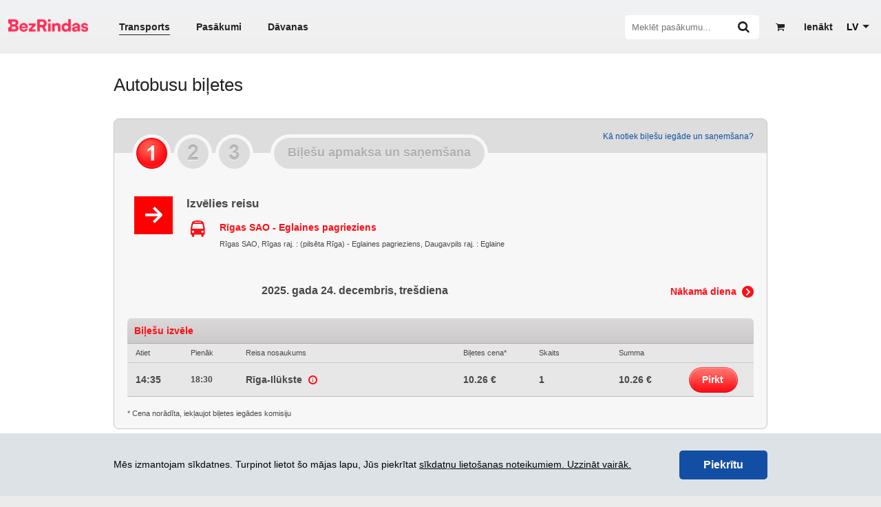

--- FILE ---
content_type: text/html; charset=UTF-8
request_url: https://www.bezrindas.lv/lv/bus/choose/45/992/1/00000000/0/0/8c496b2eddc0fe197de0b586fd6821b55bb9a166
body_size: 16218
content:
<!DOCTYPE html>
<html lang="lv">
<head>

	<title>Autobusi: Rīgas SAO - Eglaines pagrieziens - BezRindas</title>

	<link rel="icon" type="image/png" href="/favicons/favicon-96x96.png?v=1734430518" sizes="96x96" />
	<link rel="icon" type="image/svg+xml" href="/favicons/favicon.svg?v=1734430518" />
	<link rel="shortcut icon" href="/favicons/favicon.ico?v=1734430518" />
	<link rel="apple-touch-icon" sizes="180x180" href="/favicons/apple-touch-icon.png?v=1734430518" />
	<meta name="apple-mobile-web-app-title" content="BezRindas" />
	<link rel="manifest" href="/favicons/site.webmanifest" />

	<meta name="theme-color" content="#ffffff">
	<meta name="google" content="nopagereadaloud">

	
			<meta name="description" content="Autobusu biļešu iegāde. Autobusu saraksts no Rīgas SAO līdz Eglaines pagrieziens" />
	
	
	<link rel="publisher" href="https://plus.google.com/108113526195664089591" />

	<script>
		var webroot 			 = 'https://www.bezrindas.lv/',
		 locale               = 'lv',
		 ltc_back_url         = 'ltc_back_url', // TOFIX
		 iframe               = false,
		 autocomplete_url     = '/api/f/stops/index/',
		 autocomplete_url_all = '/api/f/stops/index/1',
		 is_cart_page         = false,
		 cart_link		  	  = '',
		 has_transport_cart   = false,
		 has_transport_cart_index   = false,
		 api                  = 'https://api.bezrindas.lv/',
		 current_date         = 20251224,
		 error_message        = '';
		success_message      = '';
		user_id              = false;
		event_canvas         = null;
		last_href            = '';
		
var t = {
			'Jums jānorāda vārds un uzvārds': 'Jums jānorāda vārds un uzvārds',			'Nav norādīts e-pasts': 'Nav norādīts e-pasts',			'Aizvērt': 'Aizvērt',			'Kļūda Nr.': 'Kļūda Nr.',			'Upsss': 'Upsss',			'Vairāk biļetes šajā cenu grupā nav pieejamas!': 'Vairāk biļetes šajā cenu grupā nav pieejamas!',			'Vārda un uzvārda ievadīšana ir obligāta.': 'Vārda un uzvārda ievadīšana ir obligāta.',			'E-pasta ievadīšana ir obligāta.': 'E-pasta ievadīšana ir obligāta.',			'Šīs biļetes ir beigušās!': 'Šīs biļetes ir beigušās!',			'Veiksmīgi': 'Veiksmīgi',			'Ziņojuma Nr.': 'Ziņojuma Nr.',			'Labot': 'Labot',			'Uzņēmuma ar šādu PVN numuru nosaukums ir': 'Uzņēmuma ar šādu PVN numuru nosaukums ir',			'Vai labot uzņēmuma nosaukumu?': 'Vai labot uzņēmuma nosaukumu?',			'Kļūdaini ievadīts reģistrācijas numurs': 'Kļūdaini ievadīts PVN reģistrācijas numurs.',			'Nevarēja sazināties ar VID serveri.': 'Nevarēja sazināties ar VID serveri.',			'Uz grozu': 'Uz grozu',			'Grozā ielikto biļešu rezervācijas laiks tuvojas beigām.': 'Grozā ielikto biļešu rezervācijas laiks tuvojas beigām.',			'Lūdzu veiciet apmaksu vai izdzēsiet no groza tajā ieliktās biļetes!': 'Lūdzu veiciet apmaksu vai izdzēsiet no groza tajā ieliktās biļetes!',			'Uzmanību!': 'Uzmanību!',			'Autobusa biļešu apmaksa jāveic uzreiz pēc to ielikšanas grozā. Grozam nevar pievienot vienlaicīgi vairākas, dažādas autobusu biļetes.': 'Autobusa biļešu apmaksa jāveic uzreiz pēc to ielikšanas grozā. Grozam nevar pievienot vienlaicīgi vairākas, dažādas autobusu biļetes.',			'Biļešu izvēles laiks ir beidzies.': 'Biļešu izvēles laiks ir beidzies.',			'Mēģināt vēlreiz': 'Mēģināt vēlreiz'	};
		
			</script>


	<meta http-equiv="X-UA-Compatible" content="IE=edge" />
	<meta property="og:site_name" content="BezRindas.lv" />
	<meta property="fb:app_id" content="777062285675944" />
		<meta property="og:type" content="website" />
			<meta property="og:url" content="https://www.bezrindas.lv/lv/bus/choose/45/992/1/00000000/0/0/8c496b2eddc0fe197de0b586fd6821b55bb9a166" />
	
			<meta property="og:title" content="Autobusi: Rīgas SAO - Eglaines pagrieziens - BezRindas" />
	
			<meta property="og:image" content="https://www.bezrindas.lv/bezrindas/img/logo-bezrindas-1.png" />
		<meta property="og:image" content="https://www.bezrindas.lv/bezrindas/img/bezrindas-fb.png" />
	
			<meta property="og:description" content="BezRindas.lv ir ātrs un ērts biļešu serviss, kas nodrošina iespēju iegādāties biļetes uz kino, teātri, mūzikas un citiem izklaides pasākumiem, kā arī starppilsētu autobusu biļetes. http://www.bezrindas.lv" />
	
	<script src="/javascripts/moment.js?v242" type="text/javascript"></script>
	<script src="/js/blob.js?v242" type="text/javascript"></script>
	<script src="/js/blob_plans.js?v245" type="text/javascript"></script>
	<script src="/bezrindas/js/djax.js?v242" type="text/javascript"></script>
	<script src="/bezrindas/js/jquery.bxslider.js?v242" type="text/javascript"></script>
	<script src="/js/1188.js?v242" type="text/javascript"></script>
	<script src="/bezrindas/js/jquery.fancybox.pack.js?v242" type="text/javascript"></script>
	<script src="/bezrindas/js/jquery.tooltipster.min.js?v242" type="text/javascript"></script>
	<script src="/bezrindas/js/bezrindas.js?v247" type="text/javascript"></script>
	<script src="/bezrindas/js/main.js?v249" type="text/javascript"></script>
	<script type="text/javascript" src="/js/jquery.animatedcollapse.js?v242"></script>
	<script type="text/javascript" src="//platform.twitter.com/widgets.js?v242"></script>
	<script type="text/javascript" src="/bezrindas/js/jquery.sharrre.min.js?v242"></script>
	<script src="/js/imgLiquid.js?v242"></script>
	<script src="https://www.bezrindas.lv/calleis/_out_/build-bezrindas-1671793255.js"></script>
	<script src="/bezrindas/js/jquery.tagsinput.js?v242"></script>
	<script src="/js/daterangepicker.js?v242"></script>
	<script src="/js/loadingoverlay.min.js?v242"></script>
	<script src="/js/clipboard.js?v242"></script>
	<script src="/js/mailcheck.js?v242"></script>
	<script src="/js/modernizr-custom.js?v242"></script>
	<script src="/js/new_header.js?v251"></script>

	<script src="/js/seating_editor/raphael.js"></script>
<script src="/js/moment_locales/lv.js"></script>

	<link href="/bezrindas/css/main.css?v252" rel="stylesheet" type="text/css" />
	<link href="/bezrindas/css/jquery.ui.css?v242" rel="stylesheet" type="text/css" />
	<link href="/bezrindas/css/jquery.fancybox.css?v242" rel="stylesheet" type="text/css" />
	<link href="/bezrindas/css/tooltipster.css?v242" rel="stylesheet" type="text/css" />
	<link href="/bezrindas/css/bezrindasbus.css?v242" rel="stylesheet" type="text/css" />
	<link href="/stylesheets/font-awesome.css?v242" media="screen" rel="stylesheet" type="text/css" />
	<link href="/bezrindas/css/fontello.css?v250" rel="stylesheet" type="text/css" />
	<link href="https://www.bezrindas.lv/calleis/_out_/build-front-1736241880.css" rel="stylesheet" type="text/css" />
	<link rel="stylesheet" type="text/css" href="/bezrindas/css/jquery.tagsinput.css?v242" />
	<link href="/bezrindas/wstr/css/cookies.css?v242" rel="stylesheet" type="text/css" />
	<link href="/bezrindas/css/start-events.css?v242" rel="stylesheet" type="text/css" />
	<link href="/css/daterangepicker.css?v242" rel="stylesheet" type="text/css" />
	<link rel="stylesheet" href="//cdnjs.cloudflare.com/ajax/libs/bxslider/4.2.15/jquery.bxslider.min.css">

	
	<script>
    window.dataLayer = window.dataLayer || [];

    window.dataLayer.push({'bezrindasGoogleAnalyticsId': 'G-J8T8NKD62B'});
    window.dataLayer.push({'bezrindasFacebookPixelId': '330789294305696'});

    
    
    
    </script>
</head>
<body class="responsive_page">

<div class="underfestival" style="display:none;"></div>

<div id="fb-root"></div>
<script>
	$('body').on('click', 'a', function() {
		if ( $(this).hasClass( 'overlay' ) ) {
			$('#main-container').loadingOverlay({"fixed" : true});
		}
		clicked   = $(this).parent();
	});
	window.fbAsyncInit = function() {
		FB.init({
			appId      : '777062285675944',
			xfbml      : true,
			version    : 'v2.2'
		});
	};
		(function(d, s, id){
		var js, fjs = d.getElementsByTagName(s)[0];
		if (d.getElementById(id)) {return;}
		js = d.createElement(s); js.id = id;
		js.src = "//connect.facebook.net/lv_LV/sdk.js";
		fjs.parentNode.insertBefore(js, fjs);
	}(document, 'script', 'facebook-jssdk'));

	if (error_message) {
		error(error_message);
	}

</script>


<script type="text/javascript">
var base = 'https://www.bezrindas.lv/';
var current_url = 'lv_bus_choose_45_992_1_00000000_0_0_8c496b2eddc0fe197de0b586fd6821b55bb9a166';
var main_menu_object = {
	initialized      : false,
	wrapper          : null,
	table            : null,
	additional_table : null,
	more_categories  : null,
	previousSibling  : function( element ) {
		while ( element && element.previousSibling ) {
			if ( element.previousSibling.nodeType == 1 ) {
				return element.previousSibling;
			}

			element = element.previousSibling;
		}

		return null;
	},
	insertBefore     : function( row ) {
		var element  = this.additional_table[0].lastElementChild,
			previous = null;

		while ( element && element.order > row.order ) {
			previous = element;
			element  = this.previousSibling( element );
		}

		return previous;
	},
	init             : function() {
		if ( ! this.initialized ) {
			this.initialized      = true;
			this.wrapper          = $('.main-menu-wrapper');
			this.table            = $('.main-menu-wrapper table');
			this.additional_table = $('#additional_categories tbody');
			this.more_categories  = document.getElementById('more_categories');
		}
	},
	revert           : function() {
		
	},
	check            : function() {
		this.init();

		if ( this.wrapper.width() < this.table.width() ) {
			var items           = $( '.main-menu-wrapper table td' ),
				start_length    =  Math.round( this.table.width() ),
				required_length =  Math.round( this.wrapper.width() );

			var i         = items.length - 1;
			start_length += Math.round( items.last().width() );

			var sep_element = this.previousSibling( this.more_categories );

			if ( sep_element ) {
				$( this.more_categories ).show();
				$( sep_element ).show();
			}

			while ( sep_element && start_length > required_length ) {
				var element = this.previousSibling( sep_element );

				if ( ! element ) {
					break;
				}

				if ( ! $( element ).hasClass( 'active' ) ) {
					var row = document.createElement( 'tr' );
					$( sep_element ).remove();
					sep_element   = this.previousSibling( element );
					row.order     = parseInt( $(element).data( 'order' ), 10 );
					row.appendChild( element );

					var before = this.insertBefore( row );

					if ( ! before ) {
						this.additional_table[0].appendChild( row );
					} else {
						this.additional_table[0].insertBefore( row, before );
					}

					start_length = Math.round( this.table.width() );
				} else {
					sep_element = this.previousSibling( element );
				}
			}

			this.more_categories.active_element  = $( '.main_menu_link.active' );
			this.more_categories.previous_length = required_length;
		}

		if (
			! this.additional_table[0].children.length
			&&
			$(this.more_categories).is( ':visible' )
		) {
			$(this.more_categories).hide();
			$(this.more_categories.previousSibling).hide();			
		}
	}
};
init = {
	go: function(route){
		if(typeof this[ ( route ).toString() ] == 'function'){
			this[route]();
		}
	},
	stringifyurl: function(str){
		if(typeof str == 'undefined'){
			return '';
		}
		return str.replace(base, '').replace(/-/g,'_').replace(/\//g, '_').replace(/^_|_$/, '');
	},
	global: function(){	

		HTMLElement.prototype.slide_sibling_toggle = function( change_icon ) {
			sibling  = this.nextElementSibling;
			var that = this;
			if( that.classList.contains('animating') ) {
				return false;
			}
			that.classList.add('animating');
			if( sibling.classList.contains('invisible') ) {
				sibling.style.height = "auto";
				height               = sibling.clientHeight;
				sibling.style.height = "0px";

				setTimeout(function(){
					sibling.classList.add('slide-sibling-ts');
					sibling.classList.remove('invisible')
					setTimeout(function(){
						sibling.style.height = height+"px";
						that.classList.add('active');
						if( change_icon === true ) {
							that.querySelector('.icon-fa:not(.icon-check-square-o)').classList.add('icon-rotate-180')
						}
						setTimeout(function(){
							sibling.classList.remove('slide-sibling-ts');
							setTimeout(function(){
								that.classList.remove('animating');
								setTimeout(function(){
									sibling.style.height = "100%";
									setTimeout(function(){
										sibling.style.height = "auto";
									}, 0)
								}, 0)
							}, 0)
						}, 300);
					}, 0);
				}, 0);


			} else {

				height = sibling.clientHeight;
				sibling.style.height = height+"px";
				sibling.classList.remove('slide-sibling-ts');
				setTimeout( function() {
					sibling.style.height = height+"px";
					setTimeout( function() {
						sibling.classList.add('slide-sibling-ts');
						setTimeout(function(){
							sibling.style.height = "0px";
							that.classList.remove('active');
							setTimeout(function(){
								sibling.classList.add('invisible')
								sibling.classList.remove('slide-sibling-ts');
								setTimeout(function(){
									that.classList.remove('animating');
								});
							}, 300);
						}, 0);
					}, 0)
				}, 0)



				if( change_icon === true ) {
					that.querySelector('.icon-fa:not(.icon-check-square-o)').classList.remove('icon-rotate-180')
				}
			}
			return true;
		}

		var survey_status            = false;
		var currency_helper_visible  = false;
		var currency_helper_timeout  = null;
		var webmoney_scroll_interval = null;
		var data;
		var main_menu = document.getElementById( 'main_menu' ),
			additional_categories_wrapper = document.getElementById( 'additional_categories_wrapper' );

		if ( main_menu ) {
			if ( ! main_menu.menu_object ) {
				$( 'body' ).click(function(e) {
					if ( e.target.id != 'more_categories' && ! additional_categories_wrapper.skip ) {
						$( additional_categories_wrapper ).hide();
					}

					additional_categories_wrapper.skip = false;
				});

				$( '.main_menu_link' ).click(function() {
					$( '.main_menu_link.active' ).removeClass( 'active' );
					$(this).addClass( 'active' );

					if ( this.parentNode.parentNode.parentNode.id == 'additional_categories' ) {
						additional_categories_wrapper.skip = true;
						$( additional_categories_wrapper ).toggle();
					}

					var element = $(this).find('a').first()[0];

					if ( typeof document.createEvent == 'function' ) {
						var event = document.createEvent( 'MouseEvent' );
						event.initEvent( 'click', false, true );
						return element.dispatchEvent( event );
					} else {
						return element.click();
					}
				});

				$( '#more_categories' ).click(function(){
					additional_categories_wrapper.skip = true;
					$( additional_categories_wrapper ).toggle();
				});

				main_menu.menu_object = main_menu_object;
			}

			main_menu_object.revert();
		}
		
		if ( $('#body-class').length ) $('body').attr( 'class', $('#body-class').attr('class') );

		$('.sidebar-v2-mobile').click( function() {
			if ( $(this).find('ul').hasClass('expanded') ) {
				$(this).find('ul').removeClass('expanded');
			} else {
				$(this).find('ul').addClass('expanded');
			}
		})

		$('.sidebar-v2-mobile a').click( function() {
			$(this).parents('ul').find('.active').removeClass('active');
			$(this).parents('li').addClass('active')
		} )


		if ($('#event-slider li').length) {
			$('#event-slider').bxSlider({
				auto: true,
				autoHover: true,
				pause: 4000,
				tickerHover: true
			});
		}

		var slider;

		$(window).resize(function(){
			if ( window.innerWidth <= 700 ) {
				if ( ! $('.event-gallery-items-bx').length && $('.event-gallery-items > div').length > 1 ) {
					slider = $('.event-gallery-items').bxSlider({
						auto: false,
						autoHover: false,
						tickerHover: true,
						wrapperClass: 'event-gallery-items-bx',
						prevText: '',
						nextText: '',
						infiniteLoop: false,
						onBeforeSlide: function(currentSlideNumber, totalSlideQty, currentSlideHtmlObject){
							slider.parent().parent().find('.bx-next,.bx-prev').removeClass('disabled');
						},
						onLastSlide: function(currentSlideNumber, totalSlideQty, currentSlideHtmlObject){
							slider.parent().parent().find('.bx-next').addClass('disabled');
						},
						onFirstSlide: function(currentSlideNumber, totalSlideQty, currentSlideHtmlObject){
							slider.parent().parent().find('.bx-prev').addClass('disabled');
						}		
					})
					slider.parent().parent().find('.bx-prev').addClass('disabled');

				} else {
					if( $('.event-gallery-items-bx').length && slider ) {
						slider.reloadShow();
						slider.parent().parent().find('.bx-prev').addClass('disabled');
					}
				}
				$('.event-gallery-items-bx a img').each(function() {
					$(this).parent().css({ height:'242px' });
					$(this).parent().css({ width: $('.bx-window').width() });
					$(this).parent().css({ display: 'inline-block' });

				});

			} else {
				if ( $('.event-gallery-items-bx').length && slider ) {
					slider.destroyShow();
				}
			}

		});
		$(window).resize();

		if ( $.fn.imgLiquid ) {
			$('.imgLiquid').imgLiquid({fill:false});
		}
		
		if ( $('.js-toggle-event-extension').length ) {
			$('.js-toggle-event-extension').click( function() {
				var extendable = $('.event-info-extended').show();
				setTimeout( function() {
					extendable.addClass('go');
				}, 0 );
				$(this).parents('.box').remove();
				return false;
			} );
		}

		if ($('#most-recent-events li').length) {
			$('#most-recent-events').bxSlider({
				auto: false,
				autoControls: false,
				autoHover: true,
				pager: true,
				pagerActiveClass: 'pager-active',
				controls: false
			});
		}

		$('#content').on('hover', '.info', function() {
			$(this).siblings('.popup-help').toggleClass('popup-help-hidden');
		});

		$('.info').hover(function() {
			$(this).siblings('.popup-help').toggleClass('popup-help-hidden');
		});

		$('#content').on('hover', '.ticket-not-available', function() {
			$(this).find('.popup-help').toggleClass('popup-help-hidden');
		});

		$('input[data-suggest-target]').clearable();

		if(typeof options !== 'undefined') {
			Bus.init(options);
			Bus.seats.init();
		}

        function throttle_b(func, wait, options) {
            var context, args, result;
            var timeout = null;
            var previous = 0;
            if (!options) options = {};
            var later = function() {
                previous = options.leading === false ? 0 : Date.now();
                timeout = null;
                result = func.apply(context, args);
                if (!timeout) context = args = null;
            };
            return function() {
                var now = Date.now();
                if (!previous && options.leading === false) previous = now;
                var remaining = wait - (now - previous);
                context = this;
                args = arguments;
                if (remaining <= 0 || remaining > wait) {
                    if (timeout) {
                        clearTimeout(timeout);
                        timeout = null;
                    }
                    previous = now;
                    result = func.apply(context, args);
                    if (!timeout) context = args = null;
                } else if (!timeout && options.trailing !== false) {
                    timeout = setTimeout(later, remaining);
                }
                return result;
            };
        };

		departure_id       = $('#departure_id');
		destination_id     = $('#destination_id');
		departure_title    = $('#departure_title');
		departure_title2   = $('#departure-title');
		destination_title  = $('#destination_title');
		destination_title2 = $('#destination-title');
        var tab_change = $('#international-bus, #local-bus');

        tab_change.on( 'click', function(){
            departure_title2.autocomplete( "close" );
            destination_title2.autocomplete( "close" );
        } );

        $( window ).on( "orientationchange", function( event ) {
            departure_title2.autocomplete( "close" );
            destination_title2.autocomplete( "close" );
        });

        $(window).resize(throttle_b(function() {
            departure_title2.autocomplete( "close" );
            destination_title2.autocomplete( "close" );
        }, 1000));

        if(typeof departure_title2 != 'undefined'){
			Bus.bindAutocomplete(departure_title2, departure_id, true);
			Bus.bindAutocomplete(destination_title2, destination_id, true);
		}
		if( departure_title.length )  {
			Bus.bindAutocomplete(departure_title, departure_id, false);
		} 
		if( destination_title.length ) {
			Bus.bindAutocomplete(destination_title, destination_id, false);
		}

		quantity       = $('#quantity');
		departure_date = $('#Date');
		return_date    = $('#ReturnDate').val();

		roundtrip = $('#RoundTrip').attr('checked');
		bus_order_form = $('#bus-order-form');


		if (typeof FB != 'undefined') {
			window.fbAsyncInit();
		}
		if( $('.alrt-box').length ) {
			$.fancybox({
				tpl: {
					wrap: '<div class="fancybox-wrap" tabIndex="-1"><div class=""><div class="fancybox-outer"><div class="fancybox-inner"></div></div></div></div>'
				},
				content: $('.alrt-box'),
				'width': 350,
				'autoSize' : false,
				'autoHeight' : true,
				'leftRation' : 0.5,
				'topRatio' : 0.5,
				afterLoad: function() {
					$.fancybox.reposition()
				}
			});
		}
		
		/**  IMAGE UPLOAD IN REGISTER AND PROFIL EDIT */

	 	var files;

		// Add events
		$('input[type=file]#front_user_image_input').on('change', prepareUpload);
		//$('form').on('submit', uploadFiles);

		// Grab the files and set them to our variable
		function prepareUpload(event)
		{
			files = event.target.files;
			uploadFiles(event);
		}
		// Catch the form submit and upload the files
		function uploadFiles(event)
		{
			event.stopPropagation(); // Stop stuff happening
	        event.preventDefault(); // Totally stop stuff happening

	        // START A LOADING SPINNER HERE
	        // Create a formdata object and add the files
			var data = new FormData();
			$.each(files, function(key, value)
			{
				data.append(key, value);
			});
	        
	        $.ajax({
	            url: 'https://www.bezrindas.lv/user/upload_image/',
	            type: 'POST',
	            data: data,
	            cache: false,
	            dataType: 'json',
	            processData: false, // Don't process the files
	            contentType: false, // Set content type to false as jQuery will tell the server its a query string request
	            success: function(data, textStatus, jqXHR)
	            {
	            	if(typeof data.error === 'undefined')
	            	{
	            		// Success so call function to process the form
	            		//submitForm(event, data);
	            		$("img#front_user_image").attr("src", data.data );
	            		//console.log("Everything's fine");
	            	}
	            	else
	            	{
	            		// Handle errors here
	            		error(data.error);
	            		//console.log('ERRORS: ' + data.error);
	            	}
	            },
	            error: function(jqXHR, textStatus, errorThrown)
	            {
	            	// Handle errors here
	            	//console.log('ERRORS: ' + textStatus);
	            	// STOP LOADING SPINNER
	            }
	        });
	    }
	    
	    $( '.confirmation_overlay' ).click(function(e) {

			$.fancybox({	
				tpl: {
					wrap: '<div class="fancybox-wrap" tabIndex="-1"><div class=""><div class="fancybox-outer"><div class="fancybox-inner"></div></div></div></div>'
				},	
				content: '<div class="alrt-box"><div class="alrt-box-header colrow relative"><div class="col6 alrt-header-color"><div class="vertical-center vertical-left"><i class="icon-alert icon-little-larger"></i><span class="alrt-heading">Upsss..</span></div></div><div class="col6 tright alrt-error-text right_imp"><span class="error_code">Kļūda Nr. 716</span></div></div><div class="alrt-box-body relative"><div class="colrow"><div class="col12 message">Vai tiešām dzēst?</div></div></div><div class="alrt-box-footer"><div class="colrow tcenter"> <div class="col6 v2-sm-split v2-marginafter-mini col12-sm"> <a href="'+ $(this).attr('href') +'" style="text-decoration:none;"> <div class="button-basic-beta button-less-padded tcenter">Dzēst</div> </a> </div> <div class="col6 v2-sm-split col12-sm"> <a href="javascript:$.fancybox.close();" style="text-decoration:none;"> <div class="button-basic-alpha button-less-padded tcenter">Aizvērt</div> </a> </div> </div></div>',
				'width': 350,
				'autoSize' : false,
				'autoWidth':false,
				'autoHeight':true,
				'autoCenter' : true,
				'scrolling': 'no',
				afterLoad: function() {
					$.fancybox.update();
				}
			});
			e.preventDefault();
			return false;
		});
		
		globals();

/*		$('.apps-apple').wtooltip({
	        title: 'JAUNUMS:',
	        content: 'Pērc autobusu biļetes arī Bezrindas.lv mobilajā lietotnē!'
	    });

		$('.user-register').wtooltip({
	        title: 'JAUNUMS:',
	        position: 'down',
	        content: 'Reģistrējies un izmanto dažādas priekšrocības!'
	    });*/



		$('body').on( 'click', '.user-register .close', function(){
	        $.ajax({
	            url: 'https://www.bezrindas.lv/index/set_cookie/show_user',
	            type: 'POST',
	            dataType: 'json',
	            processData: false, // Don't process the files
	            contentType: false, // Set content type to false as jQuery will tell the server its a query string request
	            success: function(data, textStatus, jqXHR)
	            {},
	            error: function(jqXHR, textStatus, errorThrown)
	            {}
	        });
	        $(this).parent().remove();
		})
		$('body').on( 'click', '.apps-apple .close', function(){

	        $.ajax({
	            url: 'https://www.bezrindas.lv/index/set_cookie/show_apps',
	            type: 'POST',
	            dataType: 'json',
	            processData: false, // Don't process the files
	            contentType: false, // Set content type to false as jQuery will tell the server its a query string request
	            success: function(data, textStatus, jqXHR)
	            {},
	            error: function(jqXHR, textStatus, errorThrown)
	            {}
	        });
	        $(this).parent().remove();
		})

		var mobileHover = function () {
		    $('.v2-pop-up-base, .show-w-tooltip').on('touchstart', function () {
		        $(this).trigger('hover');
		    }).on('touchend', function () {
		        $(this).trigger('hover');
		    });
		};
		mobileHover();

		if (document.addEventListener) {
		    document.addEventListener( 'touchstart', function() {}, false );
		} else if (document.attachEvent) {
			document.attachEvent( 'touchstart', function() {} );
		}

		$('.show-w-tooltip').hover(function(){
			$(this).find('.w-tooltip').removeClass('hidden');
		},
		function(){
			$(this).find('.w-tooltip').addClass('hidden');
		})
	}
}

$(function(){
	var clicked;

	$('form').submit(function() {
		$('#main-container').loadingOverlay({"fixed" : true});
	});

	init.go(current_url);
	init.global();


	$('body').on('change', 'select#language_switch', function () {
		var optionSelected = $(this).find("option:selected");
		window.location.href = optionSelected.val().toLowerCase();
	});

	$('body').on('change', 'select#menu-select', function () {
		var optionSelected = $(this).find("option:selected");
		window.location.href = optionSelected.val().toLowerCase();
	});

	$('body').on('click' , '.header-wrapper a, .footer a, .event-wrapper .home', function() {
		$('body .main_menu_link.active').removeClass('active');
	});

	$('body').on('click', '.event-slider a',function(){
		$('body .main_menu_link.active').removeClass('active');
		var category  = parseInt( $(this).data('category') );
		var element   = document.getElementById( 'category_'+category );

		if ( element ) {
			$( element ).addClass( 'active' );
			main_menu_object.revert();
		}
	});
});

</script><div class="container-wrapper">

	<div id="top_slot" class="updatable">
												

		<!--
				<style>
					#announce-warning { background:red; z-index:100; color:white; width:100%; padding:20px 0; }
					#announce-warning .container { margin-bottom:0!important; position:relative; }
					#announce-warning b,
					#announce-warning span
					{ display:block; padding-left:60px; }
					#announce-warning i { font-size:32px; position:absolute; left:0; top:3px;  }
				</style>

				<div id="announce-warning">
					<div class="container">
						<i class="icon-warning"></i>
						<b>Šobrīd AUTOBUSA biļetes NAV iespējams iegādāties.</b>
						<span>Ceram, ka drīz problēma tiks novērsta. Lūdzu, atvainojiet par neērtībām!</span>
					</div>
				</div>

				-->

	</div>

    <div class="top-header-wrapper header-wrapper">
        <script type="text/javascript">
    $(function() {

        $("#click").click(function() {
            $("#fancybox-wrap").fadeIn(500);
        });

        $("#fancybox-close").click(function() {
            $("#fancybox-wrap").fadeOut(500);
        });

    });
</script>

<div class="js-top-header top-header header updatable" id="header">
	<div class="width-wrapper">
		<div class="top-header-content">
			<div class="top-header-menu hide-header-large">
				<div class="js-menu-icon menu-icon">
					<div></div>
				</div>
			</div>
			<div class="top-header-logo hide-header-large">
				<a class="top-header-logo" href="https://www.bezrindas.lv/lv/sakums" rel="nofollow" style="width: 7.25rem; padding-right: 0.8rem; margin-top: -8px;"><img style="width: 116px;" src="/bezrindas/img/logo-bezrindas-1.png?v=1734430518" alt="bezrindas.lv"></a>
			</div>
			<div class="top-header-left hide-header-mobile">
				<a class="top-header-logo" href="https://www.bezrindas.lv/lv/sakums" rel="nofollow" style="width: 116px; margin-left: 2px; margin-right: 28px;"><img style="width: 116px; margin: -6px 0;" src="/bezrindas/img/logo-bezrindas-1.png?v=1734430518" alt="bezrindas.lv"></a>
				<ul class="top-header-nav">
					<li class="active"><a href="https://www.bezrindas.lv/lv/autobusu-biletes">Transports</a></li>
					<li class=""><a href="https://www.bezrindas.lv/lv/visi-pasakumi">Pasākumi</a></li>
											<li class="">
							<a href="https://www.bezrindas.lv/lv/davanu-kartes/">Dāvanas</a>
						</li>
									</ul>
			</div><!-- .top-header-left -->
			<div class="top-header-right">

									<div class="top-header-register user-register show-w-tooltip">
						<a class="jax dJAX_internal" href="https://www.bezrindas.lv/lv/user/preregister/"><i class="tooltip"></i><span style="margin-left:5px;white-space:nowrap">Ienākt</span></a>
						<div class="w-tooltip hidden down" style="bottom: -67px; left: -52.5px;">
							<div class="arrow"></div>
							<div class="inner">
								<div class="title">Jaunums:</div>
								<div class="content">Reģistrējies un izmanto dažādas priekšrocības!</div>
							</div>
						</div>
					</div>
				
				<div id="cart_in_head" class="top-header-cart top-header-cart-empty">
					<a href="https://www.bezrindas.lv/lv/cart/view_empty/">
						<i class="icon-basket"></i>
						<sup class="top-header-cart-count">
							<span id="cart_ticketcnt_value" class="top-header-cart-value">0</span>
						</sup>
					</a>
					<a class="cart_timer_wrapper" href="">
						<div id="cart_timer_value" class="top-header-timer cd-timer">0:00</div>
					</a>
				</div>

				<div class="js-top-header-search form-group input_action top-header-search-wrapper">
					<form action="https://www.bezrindas.lv/lv/events/search/">
						<input id="header_search_box" name="q" class="top-header-search" type="text" placeholder="Meklēt pasākumu...">
						<i class="js-icon-search icon-search"></i>
					</form>
				</div>

				<div class="hide-header-large">
					<ul class="top-header-nav">
						<li class="active"><a href="https://www.bezrindas.lv/lv/autobusu-biletes">Transports</a></li>
						<li class=""><a href="https://www.bezrindas.lv/lv/visi-pasakumi">Pasākumi</a></li>
													<li class="">
								<a href="https://www.bezrindas.lv/lv/davanu-kartes/">Dāvanas</a>
							</li>
											</ul>
				</div>

									<div class="top-header-language">
						<select id="language_switch">
																								<option value="undefined" selected>LV</option>
																							
																			<option value="https://www.bezrindas.lv/en/bus/choose/45/992/1/00000000/0/0/8c496b2eddc0fe197de0b586fd6821b55bb9a166">EN</option>
									
																							
																			<option value="https://www.bezrindas.lv/ru/bus/choose/45/992/1/00000000/0/0/8c496b2eddc0fe197de0b586fd6821b55bb9a166">RU</option>
									
																					</select>
					</div>
				
				
                			</div><!-- .top-header-right -->
        </div>
	</div>
	<!--.width- wrapper -->
</div><!-- .header -->


    </div>

		
	<div class="container" id="main-container" style="">

		<div class="clear"></div>

		<div id="main_menu">

			
			<div id="additional_categories_wrapper" style="display:none">
				<table id="additional_categories">
	<tbody>
	</tbody>
</table>			</div>

															<div class="content-wrapper">
				<div id="content" class="content">
					<div style="display:none">
	<div id="contact-form" style="width:500%;">
		<h2>Saziņa</h2>
		<form action="/" method="post">			
			<div class="text">
				<label for="Name">Tavs vārds</label>
				<input type="text" name="name" class="text" id="Name">
			</div>			
			<div class="text">
			<label for="Information">Tavs e-pasts un tālrunis</label>
			<input type="text" name="information" class="text" id="Information"></div>			
			<div class="textarea">
				<label for="Message">Tava ziņa</label>
				<textarea name="message" class="textarea" id="Message"></textarea>
			</div>
			<p class="btn-1">
				<a href="#" onclick="if (submitContactForm($('#contact-form form'), this, 'Jums jāaizpilda visi lauki!', 'Jūsu ziņa ir nosūtīta! Paldies!')) { $('#fancybox-wrap').fadeOut(); } else { return false; }">
					<span>Sūtīt</span>
				</a>
			</p>
		</form>	
	</div>
</div>
					<div class="updatable">
	<div id="body-class" class="resp "></div>
	
	<script type="text/javascript">
	$(function() {
		function getScrollBarWidth () {
    var $outer = $('<div>').css({visibility: 'hidden', width: 100, overflow: 'scroll'}).appendTo('body'),
        widthWithScroll = $('<div>').css({width: '100%'}).appendTo($outer).outerWidth();
    $outer.remove();

    if ($(document).height() > $(window).height()) {
	    return 100 - widthWithScroll;
	}
	return 0;
    
};

$(function() {
	 $(window).ready(function() {
	    var wi = $(window).width();
	    var main_menu = document.getElementById( 'main_menu' );
	    // $(".copy").text('Initial screen width is currently: ' + wi + 'px.');
	    var current = 0;
	    var types = new Array();
	    types[0] = 30000;
	    types[1] = 980;
	    types[2] = 768;
	    types[3] = 400;

		current = 1; // sakuma iesetojam random,
	    $(window).resize(function() {
	    	jQuery.fn.reverse = [].reverse;
	        var wi = $(window).width() + getScrollBarWidth();
	        if (wi <= 400 && current != 3){
	            current = 3;

	            if(!$('.menu-button').html()){
	            	$('.header > div.clear').remove();
	            } 

	            if(!$('.new-slides').html()) {
		            var html = '<ul class="new-slides-ul events">';
			    	$('#event-slider li div.item').reverse().each(
			    		function(){
			    			html += '<li class="'+ $(this).attr('class') +'">' + $(this).html() + '</li>';
			    		}
			    	);
			    	html += '</ul>';

			    	$('.right-side').append('<div class="new-slides">' + html + '</div>');
			    }
			    else
			    {
			    	$('.new-slides').show();
			    }

	        }
	        else if (wi <= 768 && current != 2){
	            current = 2;

	            if(!$('.menu-button').html()){
	            	$('.header div.clear').remove();
	    		}

	            if(!$('.new-slides').html()) {
		            var html = '<ul class="new-slides-ul events">';
			    	$('#event-slider li div.item').reverse().each(
			    		function(){
			    			html += '<li class="'+ $(this).attr('class') +'">' + $(this).html() + '</li>';
			    		}
			    	);
			    	html += '</ul>';

			    	$('.right-side').append('<div class="new-slides">' + html + '</div>');
			    }
			    else
			    {
			    	$('.new-slides').show();
			    }

	        }
	        else if (wi <= 980 && wi > 768 && current != 1){
	            	current = 1;

					if($('.new-slides').html()){
						$('.new-slides').hide();
					}


					/** japarekina slaidi**/
		            var counter = 0;
			    	var html = '';
			    	// pager ir tie elementi, kas nav uztaisit papildus ar bxSlider
			    	$('#event-slider li.pager div.item').each(
			    		function(){
			    			if(counter == 0) {
			    			html += '<li style="list-style-type:none;float:left;width:422px;"><div class="'+ $(this).attr('class') +'">' + $(this).html() + '</div>' ;
			    				counter++;
			    			} else {
			    				html += '<div class="'+ $(this).attr('class') +'">' + $(this).html() + '</div></li>'
			    				counter = 0;
			    			}	
			    		}
			    	);
			    	if(counter) {
			    		html += '</li>';
			    	}
			    	html += '';

			    	$('#event-slider').html(html);
			    	$('.event-slider').html('<ul id="event-slider" style="position:relative;width:99999px;">' + html + '</ul>');
			    	$('.event-slider').css('width','422px');

			    	if ($('#event-slider li').length) {
						$('#event-slider').bxSlider({
							auto: true,
							autoHover: true,
							pause: 4000,
							prevText: '',
							nextText: ''
						});
					}
			    	/** slaidu parrekinasana **/
	            }
	        else if( wi >980 && current != 0) {
	            current = 0;

	            if($('.menu-button').html()) {
					$('.menu-button').hide();
				}
				if($('.new-slides').html()){
					$('.new-slides').hide();
				}
				
				var counter = 0;
		    	var html = '';

		    	$('#event-slider li.pager div.item').each(
		    		function(){
		    			if(counter == 0) {
		    			html += '<li style="list-style-type:none;float:left;width:622px;"><div class="'+ $(this).attr('class') +'">' + $(this).html() + '</div>' ;
		    				counter++;
		    			} else if(counter == 1){
		    				html += '<div class="'+ $(this).attr('class') +'">' + $(this).html() + '</div>';
		    				counter += 1;
		    			}
		    			else {
		    				html += '<div class="'+ $(this).attr('class') +'">' + $(this).html() + '</div></li>';
		    				counter = 0;
		    			}
		    		}
		    	);
		    	if(counter) {
		    		html += '</li>';
		    	}
		    	html += '';
		    	$('#event-slider').html(html);
		    	$('.event-slider').html('<ul id="event-slider" style="position:relative;width:99999px;">' + html + '</ul>');
		    	$('.event-slider').css('width','622px');

		    	if ($('#event-slider li').length) {
					$('#event-slider').bxSlider({
						auto: true,
						autoHover: true,
						pause: 4000,
						tickerHover: true,
						prevText: '',
						nextText: ''
					});
				}
	        }

	    });

		setTimeout( function() {
			$(window).resize();
		}, 100 );
	});
});	});
</script>
<link rel="stylesheet" type="text/css" href="/bezrindas/css/responsive.css?v215">
<link rel="stylesheet" type="text/css" href="/bezrindas/css/responsive-bus.css?v216">
<meta name="viewport" content="width=device-width, initial-scale=1.0">
<style>

</style>


<script type="application/ld+json">
	{
		"@context": "https://schema.org",
		"@type": "BusTrip",
		"departureBusStop": {
			"@type": "BusStop",
			"name": "Rīgas SAO"
		},
		"arrivalBusStop": {
			"@type": "BusStop",
			"name": "Eglaines pagrieziens"
		}
	}
</script>

<div class="transport-header">
	<!--<h1 class="cl-h1">Transports</h1>-->
	<h2 class="cl-h2">Autobusu biļetes</h2>
</div>

<div class="ticket-purchase-system">
	<div class="header">
		<h2>
			<a href="https://www.bezrindas.lv/lv/bilesu-iegade?action=iframe" class="pop-iframe fancybox fancybox.iframe" rel="nofollow">Kā notiek biļešu iegāde un saņemšana?</a>
		</h2>
				<div class="steps">
			<a href="https://www.bezrindas.lv/lv/autobusu-biletes/choose/45/992/1/00000000/0/0/8c496b2eddc0fe197de0b586fd6821b55bb9a166" class="step-1 step-1-active" rel="nofollow">&nbsp;</a>
			<span class="step-2">&nbsp;</span>
			<span class="step-3">&nbsp;</span>
			<p class="btn-4">
				<a href="https://www.bezrindas.lv/lv/autobusu-biletes/order/45" onclick="return false" rel="nofollow"><span>Biļešu apmaksa un saņemšana</span></a>
			</p>
	</div>
	</div>

	<div class="content">
		<table class="bus-choose-data-table bus-choose-title">
			<tr>
				<td rowspan="2" class="c-img">
											<img src="/img/ico-forward.png" alt="ico forward" />
									</td>
				<td colspan="2" class="caption">
					Izvēlies reisu														</td>
			</tr>
			<tr>
				<td class="img">
											<i class="icon-bus red icon-2x"></i>
									</td>
				<td class="title"><h1 class="title" style="padding-left: 0">
					Rīgas SAO - Eglaines pagrieziens				</h1></td>
			</tr>
			<tr>
				<td class="img" colspan="2">&nbsp;</td>
				<td class="stop-and-district">
					Rīgas SAO, Rīgas raj. : (pilsēta Rīga) - Eglaines pagrieziens, Daugavpils raj. : Eglaine				</td>
			</tr>
		</table>
		<from action="https://www.bezrindas.lv/lv/autobusu-biletes/choose/45/992/1/00000000/0/0/8c496b2eddc0fe197de0b586fd6821b55bb9a166" method="post" id="bus-order-form" >
			<div class="days">
				<div class="previous">
									</div>

				<div class="next"> 
										<a href="https://www.bezrindas.lv/lv/autobusu-biletes/choose/45/992/1/20251225/0/0/8c496b2eddc0fe197de0b586fd6821b55bb9a166" 
								data-target="#content" data-loader="#bus-trips-placeholder" rel="nofollow">Nākamā diena</a>
									</div>
								<div class="day">
																2025. gada 24. decembris, trešdiena														</div>
				<div class="clear">&nbsp;</div>
			</div>

										
				<table class="ticket-purchase-system-table-1" id="bus-trips" style="margin-bottom:0px;">
					<tr class="title">
						<td colspan="6">Biļešu izvēle</td>
						<td style="background-position:top right">
						</td>
					</tr>
					<tr class="subtitle">
												<td class="departure-time" style="padding-left:12px">Atiet</td>
						<td class="arrival-time">Pienāk</td>
						<td class="trip-name">Reisa nosaukums</td>
						<td class="price-total" style="width:100px;">Biļetes cena*</td>
						<td class="quantity">Skaits</td>
						<td class="price-total">Summa</td>
						<td style="width:106px"></td>
					</tr>
																<tr data-id="22169168" class="item ">
							<td class="departure-time" style="padding-left:12px">14:35</td>
							<td class="arrival-time">18:30</td>
							<td class="trip-name">
								Rīga-Ilūkste								<a style="text-decoration:none" href="https://www.bezrindas.lv/lv/autobusu-biletes/choose/45/992/1/00000000/0/0/8c496b2eddc0fe197de0b586fd6821b55bb9a166" class="info" onclick="return false" rel="nofollow" data-id="68196/1233577" data-departure_id="45" data-destination_id="992" data-route_stops_url="https://www.bezrindas.lv/api/f/trips/fetchroutes/68196/1233577/45/992?priorities=lv,en,ru"><img src="/img/ico-info-1.png" alt="ico info" width="13" height="13" />
								</a>
								<table class="popup-help popup-help-hidden">
									<tr><td class="tl"></td><td class="tm"></td><td class="tr"></td></tr>
									<tr>
										<td class="ml"></td>
										<td class="mm">
											<p>
												Pārvadātājs: SIA "Daugavpils autobusu parks"<br />
																									Ietilpība: 57<br />
																							</p>

											<dl class="route" data-loaded="0">
												<dt>Maršruts:<span><br /><img src="/img/loader-small.gif" alt="loader" /></span></dt>
											</dl>

																					</td>
										<td class="mr"></td>
									</tr>
									<tr><td class="bl"></td><td class="bm"></td><td class="br"></td></tr>
								</table>
															</td>
							<td class="price-total" style="width:100px;">
																											<span data-price="10.26">10.26 &euro;</span>
																								</td>
							<td class="quantity">
																	1															</td>
							<td class="price-total">
																											10.26 &euro;																	                                							</td>

														
								<td class="buy-bus-ticket-button">
									<div class="btn-1">
																					<a class="overlay" rel="nofollow" href="https://www.bezrindas.lv/lv/autobusu-biletes/trip/departure/45/992/22169168/68196/8c496b2eddc0fe197de0b586fd6821b55bb9a166" data-target="#content"><span>Pirkt<i>&nbsp;</i></span></a>
																				<div class="clear"></div>
									</div>
								</td>
                            						</tr>
										<tr class="blank-footer">
						<td colspan="7">
													</td>
					</tr>
				</table>
			
			<div class="continue-purchase" style="padding:0;">
				<div></div>
							</div>

			<p class="disclaimer">* Cena norādīta, iekļaujot biļetes iegādes komisiju</p>
		</form>
	</div>
</div>



</div>					<div class="clear"></div>
				</div>
			</div>
		</div>

		<div class="push"></div>
	</div>

			<div class="footer-wrapper">
			<div class="main-footer">
	<div class="width-wrapper">
		<div class="main-footer-content">
			<div class="footer-cols">
				<div class="footer-col">
					<a href="https://www.bezrindas.lv/lv/bilesu-iegade">Biļešu iegāde</a>
					<a href="/lv/faq">Palīdzība</a>
					<a href="https://www.bezrindas.lv/lv/lapas-karte">Lapas karte</a>
				</div>
				<div class="footer-col">
					<a href="https://www.bezrindas.lv/lv/pasakumu-organizatoriem">Pasākumu organizatoriem</a>
					<a href="https://www.bezrindas.lv/lv/pasakumu-vizualie-materiali">Pasākumu vizuālie materiāli</a>
					<a href="https://www.bezrindas.lv/lv/reklamas-iespejas">Reklāmas iespējas</a>
				</div>
				<div class="footer-col">
					<a href="https://www.bezrindas.lv/lv/par-mums">Par mums</a>
					<a href="https://logo.bezrindas.lv">BezRindas logo</a>
					<a href="https://www.bezrindas.lv/lv/kontakti">Kontakti</a>
				</div>
				<div class="footer-col">
					<a href="https://www.bezrindas.lv/lv/elektronisko-bilesu-iegades-noteikumi">Lietošanas noteikumi</a>
					<a href="https://www.bezrindas.lv/lv/privatuma-politika">Privātuma politika</a>
				</div>
			</div><!-- .footer-cols -->
			<div class="main-footer-social">
				<a href="https://www.facebook.com/BezRindas" class="icon-gray" target="_blank">
					<svg width="40" height="40" viewBox="0 0 40 40" fill="none" xmlns="http://www.w3.org/2000/svg">
						<path d="M30.0001 3.33325H25.0001C22.7899 3.33325 20.6703 4.21123 19.1075 5.77403C17.5447 7.33683 16.6667 9.45645 16.6667 11.6666V16.6666H11.6667V23.3333H16.6667V36.6666H23.3334V23.3333H28.3334L30.0001 16.6666H23.3334V11.6666C23.3334 11.2246 23.509 10.8006 23.8216 10.4881C24.1341 10.1755 24.5581 9.99992 25.0001 9.99992H30.0001V3.33325Z" stroke="#B4B4B4" stroke-linecap="round" stroke-linejoin="round"/>
					</svg>
				</a>
				<a href="https://www.linkedin.com/company/bezrindas-lv" class="icon-gray" target="_blank">
					<svg width="40" height="40" viewBox="0 0 40 40" fill="none" xmlns="http://www.w3.org/2000/svg">
						<path d="M26.6667 13.3333C29.3189 13.3333 31.8625 14.3868 33.7378 16.2622C35.6132 18.1375 36.6668 20.6811 36.6668 23.3333V34.9999H30.0001V23.3333C30.0001 22.4492 29.6489 21.6014 29.0238 20.9762C28.3987 20.3511 27.5508 19.9999 26.6667 19.9999C25.7827 19.9999 24.9348 20.3511 24.3097 20.9762C23.6846 21.6014 23.3334 22.4492 23.3334 23.3333V34.9999H16.6667V23.3333C16.6667 20.6811 17.7203 18.1375 19.5957 16.2622C21.471 14.3868 24.0146 13.3333 26.6667 13.3333V13.3333Z" stroke="#B4B4B4" stroke-linecap="round" stroke-linejoin="round"/>
						<path d="M9.99992 15H3.33325V35H9.99992V15Z" stroke="#B4B4B4" stroke-linecap="round" stroke-linejoin="round"/>
						<path d="M6.66659 9.99992C8.50753 9.99992 9.99992 8.50753 9.99992 6.66659C9.99992 4.82564 8.50753 3.33325 6.66659 3.33325C4.82564 3.33325 3.33325 4.82564 3.33325 6.66659C3.33325 8.50753 4.82564 9.99992 6.66659 9.99992Z" stroke="#B4B4B4" stroke-linecap="round" stroke-linejoin="round"/>
					</svg>
				</a>
				<a href="https://www.instagram.com/bezrindas.lv/" class="icon-gray" target="_blank">
					<svg width="40" height="40" viewBox="0 0 40 40" fill="none" xmlns="http://www.w3.org/2000/svg">
						<path d="M28.3333 3.33325H11.6666C7.06421 3.33325 3.33325 7.06421 3.33325 11.6666V28.3333C3.33325 32.9356 7.06421 36.6666 11.6666 36.6666H28.3333C32.9356 36.6666 36.6666 32.9356 36.6666 28.3333V11.6666C36.6666 7.06421 32.9356 3.33325 28.3333 3.33325Z" stroke="#B4B4B4" stroke-linecap="round" stroke-linejoin="round"/>
						<path d="M26.6667 18.95C26.8724 20.3371 26.6355 21.7537 25.9897 22.9984C25.3438 24.243 24.322 25.2524 23.0695 25.8828C21.8169 26.5132 20.3975 26.7327 19.0131 26.5099C17.6286 26.2871 16.3497 25.6335 15.3581 24.642C14.3666 23.6504 13.713 22.3715 13.4902 20.987C13.2674 19.6026 13.4869 18.1832 14.1173 16.9306C14.7477 15.6781 15.7571 14.6562 17.0017 14.0104C18.2464 13.3646 19.663 13.1277 21.0501 13.3333C22.465 13.5432 23.7748 14.2025 24.7862 15.2139C25.7976 16.2253 26.4569 17.5351 26.6667 18.95Z" stroke="#B4B4B4" stroke-linecap="round" stroke-linejoin="round"/>
						<path d="M29.1667 10.8333H29.1834" stroke="#B4B4B4" stroke-linecap="round" stroke-linejoin="round"/>
					</svg>
				</a>
				<a href="https://twitter.com/bezrindas" class="icon-gray" target="_blank">
					<svg width="38" height="32" viewBox="0 0 38 32" fill="none" xmlns="http://www.w3.org/2000/svg">
						<path d="M37.3334 0.999914C35.7374 2.12571 33.9703 2.98676 32.1001 3.54991C31.0963 2.39577 29.7623 1.57773 28.2785 1.20646C26.7946 0.835181 25.2326 0.928573 23.8035 1.474C22.3745 2.01943 21.1475 2.99058 20.2884 4.25611C19.4293 5.52163 18.9796 7.02047 19.0001 8.54991V10.2166C16.0711 10.2925 13.1689 9.64294 10.5518 8.32566C7.93465 7.00838 5.68394 5.06431 4.00008 2.66658C4.00008 2.66658 -2.66658 17.6666 12.3334 24.3332C8.90096 26.6632 4.81201 27.8315 0.666748 27.6666C15.6667 35.9999 34.0001 27.6666 34.0001 8.49991C33.9985 8.03567 33.9539 7.57257 33.8667 7.11658C35.5678 5.43907 36.7681 3.3211 37.3334 0.999914V0.999914Z" stroke="#B4B4B4" stroke-linecap="round" stroke-linejoin="round"/>
					</svg>
				</a>
			</div><!-- .main-footer-social -->
		</div><!-- .main-footer-content-->
		<div class="main-footer-copy">© 2007-2025 SIA "BEZRINDAS.LV".</div>
	</div><!-- .width-wrapper -->
</div>		</div>
	
	
	<div style="display:none" class="bezrindas_cook_wrapper bezrindas_cook_bottomcenter">
		<div class="bezrindas_cook container">
			<p>Mēs izmantojam sīkdatnes. Turpinot lietot šo mājas lapu, Jūs piekrītat <a href="/lv/sikdatnu-lietosanas-noteikumi/">sīkdatņu lietošanas noteikumiem. Uzzināt vairāk.</a></p>
			<div class="bezrindas_cook_button-wrapper">
				<button id="bezrindas_cook_btn" class="bezrindas_cook_btn" href="#">Piekrītu</button>
			</div>
		</div>
	</div>
	<script type="text/javascript" src="/bezrindas/wstr/js/cookies.js?v242"></script>

    </body>
</html>



--- FILE ---
content_type: text/css
request_url: https://www.bezrindas.lv/bezrindas/css/main.css?v252
body_size: 35532
content:
/* Style Index * /

0.0 Reset
1.0 Layout Structure
2.0 Header
3.0 Main Menu
4.0 Event Slider
5.0 Sidebar Items
6.0 Shortcuts
7.0 Events
8.0 Bus Ticket
9.0 FAQ
10.0 Ticket Purchase System
11.0 Sections
12.0 Pages
13.0 Popup Help
14.0 Popup Help


/* 0.0 Reset */

body { font: 12px/18px Arial, sans-serif; margin: 0; padding: 0; color: #484848; background-color: #ebebeb; }

h1, h2, h3, h4, h5, h6, span, p, input, ul, li, ol, form { margin: 0; padding: 0; }

table, tr, td { margin: 0; padding: 0; border-collapse: collapse; }

img { border: none; }

a { color: #114fa4; text-decoration: underline; }

a:hover { text-decoration: none; }

a:focus { outline: 0; }

input[type=text]:focus, input[type=submit]:focus, input[type=password]:focus, textarea:focus, select:focus { outline: 0 none; }

.clear { clear: both; height: 0; line-height: 0;    display: table;
   content: " "; }


/* 1.0 Layout Structure */

.container-wrapper { background-color: #fff; overflow: visible!important }

.container { width: 950px; margin: 0 auto; }

.left-side { width: 696px; margin: 0 30px 40px 0; float: left; }

.right-side { width: 224px; margin: 0 0 40px 0; float: left; }

.full-width { width: 100%; margin: 0 0 40px 0; overflow: hidden; }

.input-text-1 { width: 160px; height: 31px; padding: 0 30px 0 5px; border: none; font: bold 12px/26px Arial, sans-serif; color: #45474a; background: url(../img/input-text-1-bg.png) 0 0 no-repeat; }

.input-text-2 { width: 162px; height: 31px; padding: 0 5px 0 32px; border: none; font: bold 12px/26px Arial, sans-serif; color: #45474a; background: url(../img/input-text-2-bg.png) 0 0 no-repeat; }

.input-text-3 { width: 295px; height: 31px; padding: 0 5px; border: none; font: 12px/26px Arial, sans-serif; color: #45474a; background: url(../img/input-text-3-bg.png) 0 0 no-repeat; }

.input-text-4 { width: 229px; height: 29px; padding: 0 5px; border: none; font: bold 12px/26px Arial, sans-serif; color: #45474a; background: url(../img/input-text-4-bg.png) 0 0 no-repeat; }

.input-text-5 { width: 162px; height: 25px; padding: 0 7px; border: none; font: 12px/26px Arial, sans-serif; color: #45474a; background: url(../img/input-text-5-bg.png) 0 0 no-repeat; }

.input-text-6 { width: 150px; height: 25px; padding: 0 7px; margin: 0 0 8px 0; border: none; font: 12px/26px Arial, sans-serif; color: #000; background-color: #fff; }

.input-text-7 { width: 277px; height: 26px; padding: 0 5px; border: none; font: 12px/26px Arial, sans-serif; color: #000; background: url(../img/input-text-7-bg.png) 0 0 no-repeat; }

.input-text-8 { width: 176px; height: 33px; padding: 0 5px; border: none; font: bold 14px/26px Arial, sans-serif; color: #45474a; background: url(../img/coupon-input-bg.png) 0 0 no-repeat; }

.event-slider .bx-prev {border-radius:50%; -webkit-border-radius:50%; color: white; background:#dadada;
	width: 40px; height: 40px; font-size: 2em; line-height: 40px; text-align: center;  position: absolute; content: ''; text-decoration: none; 
	top:110px;
	top:calc(50% - 20px); left:-64px;
}
.no_vat .ticket-purchase-system-table-2 .footer p {width:100px!important; text-align:right!important; }

.event-slider .bx-prev:before {  font-family: 'fontello'; content: '\e815'; }

.event-slider  .bx-next { border-radius:50%; -webkit-border-radius:50%;  color: white; background:#dadada;
	width: 40px; height: 40px; font-size: 2em; line-height: 40px;  text-align: center;  position: absolute; content: ''; text-decoration: none; 
	top:110px;
	top:calc(50% - 20px); right:-20px;
}

.event-slider .bx-next:before { font-family: 'fontello'; content: '\e81e'; }

.event-slider .bx-prev:hover { color: #ee1c24; }

.event-slider .bx-next:hover { color: #ee1c24; }



.bx-pager { padding: 15px 0 0 61px; }

.pager-link { width: 7px; height: 7px; margin: 0 13px 0 0; background: url(../img/pager-bg.png) 0 0 no-repeat; text-indent: -5000px; float: left; }

.pager-active { background-position: 0 -7px; }

.btn-1 a { height: 37px; background: url(../img/btn-1-left-bg.png) top left no-repeat; font-size: 14px; font-weight: bold; color: #fff; text-decoration: none; float: left; cursor: pointer; }

.btn-1 span { height: 28px; margin: 0 -18px 0 0; padding: 9px 18px 0 18px; text-align: center; background: url(../img/btn-1-right-bg.png) top right no-repeat; float: left; }

.btn-1 a:hover { background-position: left -37px; text-decoration: none!important; }

.btn-1 a:hover span { background-position: right -37px; }

.btn-2 a { height: 31px; background: url(../img/btn-2-left-bg.png) top left no-repeat; font-size: 16px; font-weight: bold; color: #fff; text-decoration: none; float: left; cursor: pointer; }

.btn-2 span { height: 25px; margin: 0 -15px 0 0; padding: 6px 20px 0 20px; text-align: center; background: url(../img/btn-2-right-bg.png) top right no-repeat; float: left; }

.btn-2 a:hover { background-position: left -31px; }

.btn-2 a:hover span { background-position: right -31px; }

.btn-3 a { height: 34px; background: url(../img/btn-3-left-bg.png) top left no-repeat; font-size: 16px; font-weight: bold; color: #fff; text-decoration: none; float: left; cursor: pointer; }

.btn-3 span { height: 27px; margin: 0 -16px 0 0; padding: 7px 30px 0 30px; text-align: center; background: url(../img/btn-3-right-bg.png) top right no-repeat; float: left; }

.btn-3 a:hover { background-position: left -34px; }

.btn-3 a:hover span { background-position: right -34px; }

.btn-4 a { height: 55px; background: url(../img/btn-4-left-bg.png) top left no-repeat; font-size: 18px; font-weight: bold; color: #afafaf; text-decoration: none; float: left; cursor: pointer; text-shadow: #f6f6f6 0 1px 0; }

.btn-4 span { height: 38px; margin: 0 -25px 0 0; padding: 17px 25px 0 25px; text-align: center; background: url(../img/btn-4-right-bg.png) top right no-repeat; float: left; }

.btn-4-active a { background-position: 0 -55px; }

.btn-4-active span { color: #fff; text-shadow: none; background-position: right -55px; }

.btn-4-active a:hover { background-position: left -110px; }

.btn-4-active a:hover span { background-position: right -110px; }

.btn-5 a { height: 40px; background: url(../img/btn-5-left-bg.png) top left no-repeat; font-size: 16px; font-weight: bold; color: #fff; text-decoration: none; float: left; cursor: pointer; white-space: nowrap; }

.btn-5 span { height: 30px; margin: 0 -18px 0 0; padding: 10px 30px 0 30px; text-align: center; background: url(../img/btn-5-right-bg.png) top right no-repeat; float: left; }

.btn-5 a:hover { background-position: left -40px; }

.btn-5 a:hover span { background-position: right -40px; }

.btn-draugiemlv-1 { margin: 0 11px 0 0; height: 32px; background: url(../img/btn-draugiemlv-1-left-bg.png) top left no-repeat; font-size: 16px; font-weight: bold; color: #fff; text-decoration: none; float: left; cursor: pointer; text-shadow: #ff7500 0 -1px 0; }

.btn-draugiemlv-1 span { height: 26px; margin: 0 -4px 0 0; padding: 6px 30px 0 49px; text-align: center; background: url(../img/btn-draugiemlv-1-right-bg.png) top right no-repeat; float: left; }

.btn-twitter-1 { margin: 0 4px 0 0; height: 32px; background: url(../img/btn-twitter-1-left-bg.png) top left no-repeat; font-size: 16px; font-weight: bold; color: #fff; text-decoration: none; float: left; cursor: pointer; text-shadow: #009bf2 0 -1px 0; }

.btn-twitter-1 span { height: 26px; margin: 0 -4px 0 0; padding: 6px 30px 0 49px; text-align: center; background: url(../img/btn-twitter-1-right-bg.png) top right no-repeat; float: left; }

.btn-delete-1 { width: 17px; height: 17px; margin: 0 auto; background: url(../img/ico-delete-1.png) 0 0 no-repeat; text-indent: -5000px; display: block; }

.btn-delete-1:hover { background-position: 0 -17px; }

.block-1 { width: 100%; }

.block-1 .tl { width: 5px; height: 5px; background: url(../img/block-1-tl-bg.png) 0 0 no-repeat; }

.block-1 .tr { width: 5px; height: 5px; background: url(../img/block-1-tr-bg.png) 0 0 no-repeat; }

.block-1 .bl { width: 5px; height: 5px; background: url(../img/block-1-bl-bg.png) 0 0 no-repeat; }

.block-1 .br { width: 5px; height: 5px; background: url(../img/block-1-br-bg.png) 0 0 no-repeat; }

.block-1 .tm, .block-1 .bm, .block-1 .ml, .block-1 .mr, .block-1 .mm { background-color: #ebebea; }

.block-2 { width: 100%; }

.block-2 .tl { width: 5px; height: 5px; background: url(../img/block-2-tl-bg.png) 0 0 no-repeat; }

.block-2 .tr { width: 5px; height: 5px; background: url(../img/block-2-tr-bg.png) 0 0 no-repeat; }

.block-2 .bl { width: 5px; height: 5px; background: url(../img/block-2-bl-bg.png) 0 0 no-repeat; }

.block-2 .br { width: 5px; height: 5px; background: url(../img/block-2-br-bg.png) 0 0 no-repeat; }

.block-2 .tm, .block-2 .bm, .block-2 .ml, .block-2 .mr, .block-2 .mm { background-color: #fff; }

.alert-1 { width: 183px; height: 103px; padding: 19px 0 0 37px; color: #fff; background: url(../img/alert-1-bg.png) 0 0 no-repeat; }

.alert-1 p { margin: 0 0 12px 0; }




/* 4.0 Event Slider */

.big-event-wrapper { margin: 0 0 40px 0; }

.event-slider { width: 622px; height: 302px;  padding: 37px 0px 0px 44px; background: url(../img/event-slider-bg.png) 0 0 no-repeat;  }
.event-slider li .item:first-child { margin-left:2px; }

.event-slider .item { width: 169px; height: 240px; /*padding: 12px 0 0 0;*/ margin: 12px 35px 0 0; float: left; position: relative; }

.event-slider .item img { display: block; }


.event-slider .item a.title { 
	text-decoration: none; 
	width: 155px; 
	padding: 7px 5px; 
	position: absolute; 
	bottom: 3px; 
	color: #fff; 
	font-size: 14px; 
	font-weight: bold; 

	display: block; 
}

.event-slider .item a.title div,
.events .item a.title div {
	float:left;
} 
.event-slider .item a.title span,
.events .item a.title span {
	display:block;
	padding-left:22px;
	text-shadow: 0px 1px 1px #000000;
	
} 
.event-slider .item a.title i,
.events .item a.title i {
	font-weight: normal;
	font-size:14px;
	text-shadow: 0px 1px 1px #000000;
}




/* 7.0 Events */

.navigation { padding: 0 0 10px 0; margin: 0 0 20px 0; border-bottom: 1px solid #cacaca; font-size: 14px; font-weight: bold; /*overflow: hidden;*/ }

.navigation a { text-decoration: none; }

.navigation a:hover { text-decoration: underline; }

.navigation .back { padding: 1px 0 1px 25px; background: url(../img/ico-bullet-4.png) center left no-repeat; }

.navigation .current, .navigation h2 { font-size: 16px; padding: 1px 0 1px 0; color: #ff0e15; float: left; }

.navigation div {/* float: left;*/ }

.navigation p { padding: 1px 0 0 0; font-size: 12px; font-weight: normal; float: right; }

.navigation p a { margin: 0 0 0 10px; }

.navigation p span { padding: 0 0 0 10px; color: #ff0e15; }

.navigation p .active { color: #ff0e15; }

.navigation p .asc { background: url(../img/arrow-asc.png) center left no-repeat; padding-left: 8px; }

.navigation p .desc { background: url(../img/arrow-desc.png) center left no-repeat; padding-left: 8px; }

.navigation a.home { padding: 1px 0 1px 17px; background: url(../img/breadcrumbs-home.png) center left no-repeat; }

.navigation a.item, span.item { margin-left: 8px; padding: 1px 0 1px 13px; background: url(../img/breadcrumbs-arrow.png) center left no-repeat; }

.navigation span.item { color: #888888; }

.event .title { padding: 0 0 33px 0; font-size: 18px; font-weight: bold; color: #ff0e15; overflow: hidden; }

.event .title div { float: left; }

.event .title .title-content { overflow: hidden;  width: 540px; }

.event .title .title-text { padding-top: 5px; width: 450px; }

.event .title .title-img { height: 30px; }

.event .title div span { float: left; display: block; }

.event .title img { vertical-align: middle; margin: 0 20px; }

.event .title .stars { float: right; }


/**
Jaunais stils
**/

.event .tickets-wrapper { /*border-bottom: 1px solid #e9e9e9;*/ padding: 0 0 17px 0; margin: 0 0 0 0!important; min-height:80px;
}
.event .ticket-wrapper { width: 100%; padding: 0 14px; margin: 0 0 8px 0; 
	background-image: -webkit-linear-gradient(top, #f6f6f6 0%, #e9e9e9 100%);  
    background-image: -moz-linear-gradient(top, #f6f6f6 0%, #e9e9e9 100%);  
    background-image: -ms-linear-gradient(top, #f6f6f6 0%, #e9e9e9 100%);  
    background-image: -o-linear-gradient(top, #f6f6f6 0%, #e9e9e9 100%);  
    background-image: linear-gradient(top, #f6f6f6 0%, #e9e9e9 100%);
    border:           1px solid #cccccc;
    border-radius:    5px;
    box-shadow:       inset 0px 1px 0px 0px #fff, 0px 2px 0px #f6f6f6;
    display: table;
    box-sizing: border-box;

}

.event .ticket-wrapper .legend table {     /*table-layout: fixed;*/
    max-width: 642px;
    width: 100% !important; 
    vertical-align: middle; }
.event .ticket-wrapper .legend.padded {
	padding:10px 0;
	border-collapse: inherit;
}
.purchase-history .ticket-wrapper {
	margin-bottom:15px;
}
.event .ticket-wrapper .legend.upper tr td {
	vertical-align:top;
}
.event .ticket-wrapper .legend .btn-2 span { font-size: 14px; }

.event .ticket-wrapper .legend td { vertical-align: middle; }

.event .ticket-wrapper .legend .time { position: relative; padding-left:10px;font-size:14px; font-weight: bold; padding-top: 15px;
padding-bottom: 15px; max-width:140px;}
.event .ticket-wrapper .legend .time.less_padding { padding-left: 10px; width:130px; padding-top:0;}
.event .ticket-wrapper .legend .time.less_padding_2 { padding-left: 10px; width:170px; padding-top:0;}
.event .ticket-wrapper .legend .time a { font-size:12px; font-weight: normal; text-decoration: none;}
.event .ticket-wrapper .legend .time icon {
	position: absolute;
	color: #656565;
	top:1px;
}


.event .ticket-wrapper .legend td.vert_line {width:1px;}
.event .ticket-wrapper .legend td.vert_line div {width:1px; border-left:1px solid #e2e2e2; min-height: 60px;margin: 10px auto;}

.event .ticket-wrapper .legend td.ticket_name  {padding-left:10px;font-weight: bold; width: 240px;min-width: 220px;font-size: 15px;}
.event .ticket-wrapper .legend td.ticket_content  {padding-left:10px;font-weight: bold; width: 260px;min-width: 220px;font-size: 15px; color: black;}
.event .ticket-wrapper .legend td.ticket_options  { vertical-align:top;width: 190px;}
.event .ticket-wrapper .legend td.ticket_options  a.w-submit { margin-bottom:7px;}
.event .ticket-wrapper .legend td.ticket_content p.smaller { font-weight:normal;}
.event .ticket-wrapper .legend td.ticket_content p.x-smaller { font-size:11px;font-weight:normal;}
.event .ticket-wrapper .legend td.ticket_content .x-smaller .red { color: red }

.event .ticket-wrapper .legend td.ticket_content .x-smaller li { font-size:12px;font-weight:normal; list-style-type: none;}
.event .ticket-wrapper .legend td.ticket_content .x-smaller li:before {
    color: red;
    content: "•";
    position: relative; 
    left: -2px;
    font-size: 14px;
    margin-left:0;
    top:1px;
}

.event .ticket-wrapper .legend td.ticket_name span  {color:red; font-weight: normal;font-size:12px;display: block;white-space: nowrap;}
.event .ticket-wrapper .legend td.price  {padding-right:10px;width: 80px; max-width:80px;}

.event .ticket-wrapper .legend h4 { font-size:12px;color: #000; font-weight: normal;}

.event .ticket-wrapper .legend .info span { margin: 0 10px 0 0; }

.event .ticket-wrapper .legend .info a { color: #104ba3; text-decoration: none; }

.event .ticket-wrapper .legend .info a:hover { text-decoration: underline; }

.event .ticket-wrapper .legend .poga {
	font-weight: bold;
	background: #ff6f6a;
	border:1px solid #ff474c;
	background-image: -webkit-linear-gradient(top, #ff6f6a, #ff1419);
	background-image: -moz-linear-gradient(top, #ff6f6a, #ff1419);
	background-image: -ms-linear-gradient(top, #ff6f6a, #ff1419);
	background-image: -o-linear-gradient(top, #ff6f6a, #ff1419);
	background-image: linear-gradient(to bottom, #ff6f6a, #ff1419);
	-webkit-box-shadow: inset 0px 42px 32px -37px rgba(255,255,255,0.2);
	-moz-box-shadow: inset 0px 42px 32px -37px rgba(255,255,255,0.2);
	box-shadow: inset 0px 42px 32px -37px rgba(255,255,255,0.2);
	-webkit-border-radius: 30;
	-moz-border-radius: 30;
	border-radius: 30px;
	color: #ffffff;
	padding: 10px 20px 10px 20px;
	text-decoration: none;
}

.event .ticket-wrapper .legend .poga:hover {
	background: #ff8679;
	background-image: -webkit-linear-gradient(top, #ff8679, #ff1017);
	background-image: -moz-linear-gradient(top, #ff8679, #ff1017);
	background-image: -ms-linear-gradient(top, #ff8679, #ff1017);
	background-image: -o-linear-gradient(top, #ff8679, #ff1017);
	background-image: linear-gradient(to bottom, #ff8679, #ff1017);
	text-decoration: none;
}

.event .ticket-wrapper .legend .price { text-align: right; font-size: 14px; color: #000; padding: 0; }

.event .ticket-wrapper .legend .price img { margin: 0 0 0 11px; vertical-align: middle; }

.event .ticket-wrapper .legend .price span { line-height: 20px; }

.event .ticket-wrapper .legend .calendar-thumbnail { background-color: #fff; }

/**
Jaunais stils
**/

.fancy_div {
	background-position: center center;
	background-repeat: no-repeat;
	height: 203px;
	background-color: #F4F4F4;
	border: 1px solid #EAEAEA;
/*	background-size: cover;*/
}
.fancy_div.slider {

	height: 240px;
}

.event .description-table { border-bottom: 1px solid #e9e9e9; color: #000; line-height: 26px; padding: 0 0 20px 0; margin: 0 0 25px 0; }

.event .description-table a { color: #114fa4; text-decoration: none; }

.event .description-table a:hover { text-decoration: underline; }

.event .description-table td {  }

.event .image { width: 169px; margin: 0 45px 0 0; float: left; }

.event .image .poster { margin: 0 0 27px 0; }

.event .image .participants h3 { margin: 0 0 15px 0; font-size: 14px; font-weight: bold; }

.event .image .participants table { margin: 0 0 15px 0; }

.event .image .participants td { padding: 0 0 5px 0; }

.event .image .participants a { text-decoration: none; }

.event .image .participants a:hover { text-decoration: underline; }

.event .image .participants .thumbnail { width: 40px; }

.event .image .participants .more { padding: 0 0 0 10px; background: url(../img/ico-bullet-3.png) center left no-repeat; }

.event .text { width: 452px; float: left; }

.event .text h2 { margin: 0 0 12px 0; font-size: 18px; font-weight: bold; color: #ff0e15; }

.event .text h2 a { color: #ff0e15; text-decoration: none; }

.event .text h2 a:hover { text-decoration: underline; }

.event .text .info { margin: 0 0 20px 0; }

.event .text .info a { margin: 0 0 0 5px; text-decoration: none; }

.event .text .info a:hover { text-decoration: underline; }

.event .calendar-thumbnail-wrapper { width: 47px; }

.event .calendar-thumbnail { width: 35px; height: 35px; text-decoration: none; text-align: center; background: url(../img/calendar-thumbnail-bg.png) 0 0 no-repeat; display: block; }


.event .calendar-thumbnail span { font-size: 10px; font-weight: bold; line-height: 14px; color: #fff; display: block; }

.event .calendar-thumbnail b { font-size: 16px; font-weight: bold; color: #ff0e15; display: block; }

.event .calendar-thumbnail.more {
	width: 35px; height: 35px; 
	text-decoration: none; 
	text-align: center; 
	background:red; 
	display: block;
	-webkit-border-radius: 3px; 
  	-moz-border-radius: 3px; 
  	border-radius: 3px; 

}
.event .calendar-thumbnail.more b { background:#ff0000; border-radius: 5px; color:white;  top: 9px; position: relative; text-align: center;}
.event .calendar-thumbnail.more span { color:#ff0000; border-radius: 5px}

.event .timetable .timetable-times.more a i { padding-left: 2px; }
.event .timetable .timetable-times.more a i:before { width: auto; }

.event .legend { /*width: 100%;*//* margin: 0 0 25px 0;*/ }

.event .showtime-wrapper td { padding: 15px 0 0 0; }

.event .legend .showtime { width: 300px; }

.event .legend .showtime form { margin: -20px 0 0 0; }

.event .legend .showtime label { margin: 0 10px 2px 0; font-weight: bold; display: block; float: left; line-height: 30px; }

.event .legend .showtime select { -webkit-appearance: none; width: 205px; outline: none!important; border: 1px solid #bababa; padding: 4px 7px; font: 12px/18px Arial, sans-serif; color: #45474a; background: #fafafa url(../img/ico-select-arrow-1.png) no-repeat 188px center; }

.event .legend .showtime .calendar-thumbnail { float: left; }
.event .legend .showtime .time { float: left; line-height: 34px; margin-left: 10px; }

.event .legend .btn-2 { float: right; }

.event .legend .price { padding-right: 15px; text-align: left; font-size: 16px; font-weight: bold; }

.event .additional-legend { margin-top: -25px; }
.event .legend .price-left { padding-right: 15px; text-align: left; font-size: 16px; font-weight: bold; }
.event .legend .price-left span { margin-left: 5px; }

.event .legend .time { width: 140px; }

.event .legend .btn { padding-right: 15px; }

.event .block-1 { margin: 0 0 10px 0; }

 .event .social { padding: 12px 10px; overflow: hidden; }
.event .social.social-ru {
	padding: 12px 8px;
}

 .event .social .email { margin: 1px 0 0 0; float: right; text-decoration: none; }

.event .social .email-button {
	position: relative;
	float: right;
	background-color: #88B7FE;
	color: white;
	text-decoration: none;
	display: inline-block;
	padding: 5px 6px 4px 27px;
	border-radius: 2px;
	font-size: 11px;
	line-height: 11px;
}
.event .social .email-button:hover {
	background-color: #6897dE;
}
.event .social .email-button i {
	position: absolute;
	top: 3px;
	left: 5px;
	font-size: 13px;
}


 .event .social .email:hover { text-decoration: underline; }

/*.event .social .facebook,*/ /* fuqing bugfix for padding..*/
.event .social .draugiemlv,
/*.event .social .twitter,*/
.event .social .vkontakte { margin: 0; float: left; height:20px }
.event .social .facebook,
.event .social .twitter { float:left; margin:0;}

.event .social-ru .facebook,
.event .social-ru .draugiemlv,
.event .social-ru .twitter,
.event .social-ru .vkontakte {}

.event .social .draugiemlv {
       width: 100px;
}
.event .social .twitter {
       width: 90px;
}
.event .social-ru .facebook {
       width: 75px;
}

.event .social-ru .email {
       font-size: 11px;
       line-height: 11px;
       margin: 0;
       width: 65px;
       padding-left: 5px;
}

.event .social .vkontakte { padding-left: 12px; }

.event .description { margin: 0; font-size: 13px; line-height: 19px; overflow: hidden; text-align: justify; }

.event .description p { margin: 0 0 17px 0; }

.event .description .more { padding: 0 0 0 10px; background: url(../img/ico-bullet-3.png) center left no-repeat; text-decoration: none; }

.event .description .more:hover { text-decoration: underline; }

.event .news-item-description {
	margin-bottom: 25px;
}

.event .news-item-date {
	font-size: 11px;
	color: #969696;
	margin-bottom: 25px;
}

.event .thumbnails { margin-top: 25px; width: 459px; overflow: hidden; }

.event .thumbnails img { margin: 0 6px 6px 0; float: left; }

.events { width: 100%; overflow: hidden; margin-bottom: -40px; }

.events .item { padding-top: 6px; margin: 0 20px 34px 0; float: left; overflow: hidden; position: relative; }
.events.list .item+.item { margin-right:0; }

.events:not(.new-slides-ul) .item .image { width: 144px; margin: 0 16px 0 0; float: left;}

.events .item .text {width: 170px;/* width: 163px;*/ float: left; }

.events .item .text h2 { margin: -3px 0 10px 0; font-size: 16px; font-weight: bold; line-height: 20px; }

.events .item .text h2 a { color: #114fa4; }

.events .item .text p { margin: 0 0 15px 0; }

.event-sidebar { padding: 20px 15px; }

.event-sidebar h3 { margin: 0 0 17px 0; font-size: 14px; font-weight: bold; }

.event-sidebar p { margin: 0 0 20px 0; }

.event-sidebar .facebook-logout { margin: 0 0 10px 0; text-align: right; background: url(../img/logo-facebook-1.png) center left no-repeat; }

.event-sidebar .facebook-logout a { text-decoration: none; }

.event-sidebar .facebook-logout a:hover { text-decoration: underline; }

.event-sidebar .friends { margin: 0 0 20px 0; }

.event-sidebar .btn { text-align: center; }

.event-sidebar .last { margin: 0; }

.event .news-item-description {
	margin-bottom: 25px;
}

.event .news-item-date {
	font-size: 11px;
	color: #969696;
	margin-bottom: 25px;
}


/* 8.0 Bus Tickets */

.bus-tickets { overflow: hidden; }

.bus-tickets .from-to { width: 284px; margin: 0 0 25px 0; float: left; }

.bus-tickets .from-to label { margin: 0 0 2px 0; color: #7d7575; display: block; }

.bus-tickets .from-to label span { color: #45474a; }

.bus-tickets .from-to-bullet { width: 31px; height: 31px; margin: 20px 12px 0 13px; text-indent: -5000px; background: url(../img/ico-bullet-7.png) 0 0 no-repeat; float: left; }

.bus-tickets .from-to-bullet:hover { background-position: 0 -31px; }

.bus-tickets .arrow-forward { background: url(../img/arrow-3.png) 0 0 no-repeat; }

.bus-tickets .arrow-back { background: url(../img/arrow-2.png) 0 0 no-repeat; }

.bus-tickets .arrow-roundtrip { background: url(../img/arrow-4.png) 0 0 no-repeat!important; }

.bus-tickets .departure-date { width: 100%; margin: 0 0 5px 0; float: left; }

.bus-tickets .departure-date span { margin: 0 0 0 10px; color: #ff0e15; }

.bus-tickets .passangers { margin: 5px 0 0 0; overflow: hidden; float: left; }

.bus-tickets .passangers label { padding: 4px 37px 0 0; float: left; }

.bus-tickets .passangers select { float: left; text-align: center; width: 95px; height: 31px; text-align: left; padding: 7px 5px; border: none; font: bold 12px/26px Arial, sans-serif; color: #45474a; background: url(../img/input-count-1-bg.png) 0 0 no-repeat; }

.bus-tickets .btn-3 { float: right; margin: 0 16px 0 0; }

.bus-tickets .btn-3 span { height: 27px; margin: 0 -16px 0 0; padding: 7px 45px 0 30px; }

.bus-tickets .btn-3 i { width: 14px; height: 22px; margin: -1px 0 0 16px; background: url(../img/ico-bullet-8.png) 0 0 no-repeat; position: absolute; }

.bus-tickets .btn-1 { float: right; margin: 0 19px 0 0; }

.bus-tickets .info-pop {
	display: none;
	position: absolute;
	left: 0;
	top: 52px;
	background: url('/img/popup-dialog-bg.png') no-repeat;
	width: 285px;
	height: 43px;
	font-size: 11px;
	text-align: center;
	padding-top: 13px;
	z-index:0;
}

#bus-order-form .btn-1, .continue-purchase .btn-1 { /*float: right;*/ }

.continue-purchase .btn-1 { float: right; }

.continue-purchase .cancel-purchase { text-decoration: none; color: #ff0e15; padding-left: 18px; line-height: 20px; background: url('../img/red-cross.png') no-repeat left center; }

.continue-purchase .cancel-purchase:hover { text-decoration: underline; }

.showtime-wrapper .btn-1 { float: right; margin: 0 5px 0 0; }

.bus-tickets-table { width: 625px; float: left; }

.bus-tickets-table .month td { height: 40px; padding: 0 10px; font-size: 18px; font-weight: bold; color: #ff0e15; background: url(../img/bus-tickets-table-month-bg.png) 0 0 no-repeat; border-bottom: 1px solid #bbb8b7; }

.bus-tickets-table .month div { display: block; text-align: center; }

.bus-tickets-table .month .previous { width: 17px; height: 17px; background: url(../img/ico-bullet-6.png) 0 0 no-repeat; text-indent: -5000px; position: absolute; }

.bus-tickets-table .month .previous:hover { background-position: 0 -34px; }

.bus-tickets-table .month .next { width: 17px; height: 17px; background: url(../img/ico-bullet-5.png) 0 0 no-repeat; text-indent: -5000px; float: right; position: relative; z-index: 2 }

.bus-tickets-table .month .next:hover { background-position: 0 -34px; }

.bus-tickets-table .month .disabled { background-position: 0 -17px; cursor: default }

.bus-tickets-table .month .disabled:hover { background-position: 0 -17px; }

.bus-tickets-table .month .disabled a { cursor: default; }

.bus-tickets-table .week td { height: 27px; text-align: center; font-size: 11px; font-weight: bold; color: #7e7c7c; background: #e1e1e0 url(../img/bus-tickets-table-week-bg.png) 0 0 repeat-x; border-left: 1px solid #cccac9; }

.bus-tickets-table .week td:first-child { border-left: none; }

.bus-tickets-table .day td { text-align: center; font-size: 18px; font-weight: bold; background-color: #ebebea; color: #ff0e15; border-left: 1px solid #cccac9; border-bottom: 1px solid #cccac9; }

.bus-tickets-table .day td:first-child { border-left: none; }

.bus-tickets-table .day a { width: 88px; height: 40px; padding: 20px 0 0 0; color: #ff0e15; text-decoration: none; display: block; }

.bus-tickets-table .day td:hover { background-color: #e0dfde; }

.bus-tickets-table .day .other-month a { color: #cbc8c8; cursor: default; }

.bus-tickets-table .day .active { font-size: 36px; line-height: 36px; background: #e0dfde url(../img/bus-tickets-table-day-active-bg.png) center center no-repeat; }

.bus-tickets-table .day .active:hover { background: #e0dfde url(../img/bus-tickets-table-day-active-bg.png) center center no-repeat; }

.bus-tickets-table .day .active a { height: 48px; padding: 12px 0 0 0; }

.bus-tickets-table .day .disabled a { color: #7e7c7c; cursor: default; }

.bus-tickets-table-bottom { width: 100%; height: 1px; line-height: 1px; background-color: #fff; margin: -1px 0 30px 0; float: left; }

#bus-tickets .input-text-3 {
	background: url(../img/bus-tickets-text-field.png) 0 0 no-repeat;
	width: 275px;
}

#bus-tickets .bus-direction {
	margin: -15px 0 0 0;
}

#bus-tickets .bus-direction .direction {
	float: right;
}

#bus-tickets .bus-direction .one-way {
	float: left;
}

#bus-tickets .bus-direction input {
	visibility: hidden;
	width: 1px;
	height: 1px;
	position: absolute;
}

#bus-tickets .bus-direction label {
	background: url(../img/checkbox.png) no-repeat left center;
	height: 17px;
	display: block;
	padding: 0 0 0 25px;
	cursor: pointer;
}

#bus-tickets .bus-direction div {
	margin-bottom: 0;
}

#bus-tickets .bus-direction .selected label {
	background: url(../img/checkbox-ch.png) no-repeat left center;
}

#fp-cal-return-date {
	display: none;
}

/* 9.0 FAQ */

.faq h2 { margin: 0 0 15px 0; font-size: 14px; font-weight: bold; }

.faq h2 a { text-decoration: none; }

.faq h2 a:hover { text-decoration: underline; }

.faq .h2-inactive { padding: 0 0 0 30px; background: url(../img/ico-bullet-9.png) 0 0 no-repeat; }
.faq .h2-inactive2 { padding: 0 0 0 30px; background: url(../img/ico-bullet-9.png) 0 0 no-repeat; }

.faq .h2-active { padding: 0 0 0 30px; background: url(../img/ico-bullet-10.png) 0 0 no-repeat; }

.faq h3 { margin: 0 0 15px 0; font-size: 13px; font-weight: normal; }

.faq h3 a { text-decoration: none; display:inline-block;  }

.faq h3 a:hover { text-decoration: underline; }

.faq .h3-inactive { padding: 0 0 0 30px; background: url(../img/ico-bullet-11.png) 6px 4px no-repeat; }

.faq .h3-active { padding: 0 0 0 30px; background: url(../img/ico-bullet-12.png) 4px 5px no-repeat; }

.faq .slider-1 { padding: 0 0 15px 0; }

.faq .slider-2 { padding: 0 0 15px 30px; }


/* 10.0 Ticket Purchase System */

.ticket-purchase-system { width: 950px; margin: 0 0 40px 0; padding: 0 0 8px 0; background: url(../img/ticket-purchase-system-bottom-bg.png) bottom center no-repeat; }

.ticket-purchase-system .header { width: 950px; background: url(../img/ticket-purchase-system-header-bg.png) 0 0 no-repeat; }

.ticket-purchase-system .header h2 { width: 930px; padding: 17px 20px 0 0; font-size: 12px; font-weight: normal; position: absolute; text-align: right; z-index: 2; }

.ticket-purchase-system .header h2 a { text-decoration: none; }

.ticket-purchase-system .header h2 a:hover { text-decoration: underline; }

.ticket-purchase-system .header h3 { width: 930px; padding: 62px 20px 0 0; font-size: 14px; font-weight: bold; position: absolute; text-align: right; z-index: 1; }

.ticket-purchase-system .header h3 span { padding: 5px 0 5px 26px; font-size: 23px; color: #ff0e15; background: url(../img/ico-time-1.png) center left no-repeat; }

.ticket-purchase-system .header .steps { padding: 23px 0 0 28px; overflow: hidden; position: relative; z-index: 1; }

.ticket-purchase-system .header .steps .btn-4 { margin: 0 0 0 20px; float: left; }

.ticket-purchase-system .header .steps .step-1, .ticket-purchase-system .header .steps .step-2, .ticket-purchase-system .header .steps .step-3 { width: 55px; height: 55px; margin: 0 5px 0 0; text-indent: -5000px; background-image: url(../img/ico-steps-1.png); float: left; }

.ticket-purchase-system .header .steps .step-1 { background-position: 0 0; }

.ticket-purchase-system .header .steps .step-1-active { background-position: 0 -55px; }

.ticket-purchase-system .header .steps .step-1-active:hover { background-position: 0 -110px; }

.ticket-purchase-system .header .steps .step-2 { background-position: 110px 0; }

.ticket-purchase-system .header .steps .step-2-active { background-position: 110px -55px; }

.ticket-purchase-system .header .steps .step-2-active:hover { background-position: 110px -110px; }

.ticket-purchase-system .header .steps .step-3 { background-position: 55px 0; }

.ticket-purchase-system .header .steps .step-3-active { background-position: 55px -55px; }

.ticket-purchase-system .header .steps .step-3-active:hover { background-position: 55px -110px; }

.ticket-purchase-system .content { padding: 40px 0 0 0; background: url(../img/ticket-purchase-system-content-bg.png) 0 0 repeat-y; }

.ticket-purchase-system .content h3 { padding: 0 0 0 35px; margin: 0 0 25px 0; font-size: 18px; font-weight: bold; color: #ff0e15; }

.ticket-purchase-system .sms-block { width: 446px; padding: 8px 0 0 0; margin: 0; background: url(../img/ticket-purchase-system-sms-ticket-top-bg.png) 0 0 no-repeat; float: left; }

.ticket-purchase-system .sms-block .content { padding: 9px 160px 2px 18px; min-height: 106px; }

.ticket-purchase-system .sms-block .content .title { margin: 0 0 10px 0; font-size: 16px; font-weight: bold; color: #ff0e15; }

.ticket-purchase-system .sms-block .content .title input { width: 13px; height: 13px; margin: 2px 10px 0 0; float: left; }

.ticket-purchase-system .sms-block .content .title img { margin: 0 0 0 8px; }

.ticket-purchase-system .sms-block .content h4 { font-size: 14px; font-weight: bold; }

.ticket-purchase-system .sms-block .content h4 i { color: #ff0e15; font-style: normal; }

.ticket-purchase-system .sms-block .content p { margin: 0 0 10px 0; }

.ticket-purchase-system .sms-ticket-block { margin: 0 10px 0 14px; }

.ticket-purchase-system .sms-ticket-block .content { background: url(../img/ticket-purchase-system-sms-ticket-bottom-bg.png) bottom center no-repeat; }

.ticket-purchase-system .sms-reminder-block .content { background: url(../img/ticket-purchase-system-sms-reminder-bottom-bg.png) bottom center no-repeat; }

.ticket-purchase-system .payment-wrapper { padding-bottom: 2px; }

.ticket-purchase-system .payment-wrapper .ticket-purchase-system-block-wrapper-1 { margin: 0 auto; }

.ticket-purchase-system .payment { padding: 0 0 0 13px; }

.ticket-purchase-system .payment img { margin: 0 10px 10px 0; float: left; }

.ticket-purchase-system .payment a { display: block; }

.ticket-purchase-system .payment .swedbank { width: 295px; height: 70px; margin: 0 10px 10px 0; background: url(../img/btn-payment-swedbank-bg.png) 0 0 no-repeat; text-indent: -5000px; float: left; }

.ticket-purchase-system .payment .swedbank:hover { background-position: 0 -70px; }

.ticket-purchase-system .payment .seb { width: 295px; height: 70px; margin: 0 10px 10px 0; background: url(../img/btn-payment-seb-bg2.png) 0 0 no-repeat; text-indent: -5000px; float: left; }

.ticket-purchase-system .payment .seb:hover { background-position: 0 -70px; }

.ticket-purchase-system .payment .citadele { width: 295px; height: 70px; margin: 0 10px 10px 0; background: url(../img/btn-payment-citadele-bg.png) 0 0 no-repeat; text-indent: -5000px; float: left; }

.ticket-purchase-system .payment .citadele:hover { background-position: 0 -70px; }

.ticket-purchase-system .payment .nordea { width: 295px; height: 70px; margin: 0 10px 10px 0; background: url(../img/bt-payment-nordea-luminor.png) 0 0 no-repeat; text-indent: -5000px; float: left; }

.ticket-purchase-system .payment .nordea:hover { background-position: 0 -70px; }

.ticket-purchase-system .payment .other { width: 295px; height: 70px; margin: 0 10px 10px 0; background: url(../img/btn-payment-other-bg2.png) 0 0 no-repeat; text-indent: -5000px; float: left; }

.ticket-purchase-system .payment .other:hover { background-position: 0 -70px; }

.ticket-purchase-system .payment .gift-card { padding-top: 20px; width: 295px; height: 50px; margin: 0 10px 10px 0; background: url(../img/btn-payment-gift-card-bg.png) 0 0 no-repeat; float: left; text-align: center; text-decoration: none; }

.ticket-purchase-system .payment .gift-card:hover { background-position: 0 -70px; }

.ticket-purchase-system .payment .gift-card span { background: url(../img/ico-gift-1.png) left center no-repeat; line-height: 30px; text-decoration: none; font-size: 16px; color: #000; font-weight: bold; padding: 5px 0 5px 35px; }

.ticket-purchase-system .payment p { padding: 20px 0 17px 0; text-align: center; width: 100%; font-size: 14px; font-weight: bold; color: #ff0e15; float: left; }

.ticket-purchase-system .finish-wrapper { padding-bottom: 2px; }

.ticket-purchase-system .finish-wrapper .ticket-purchase-system-block-wrapper-1 { margin: 0 auto; }

.ticket-purchase-system .finish-wrapper .information {
	text-align: left;
	border: none;
	padding: 10px 20px 10px 0;
	background: url(../img/i.png) no-repeat 25px center;
	padding-left: 55px;
	font-size: 11px;
	margin-bottom: 11px;
}

.ticket-purchase-system .finish-wrapper .information .important {
	color: #ff312d;
	font-weight: bold;
}

.ticket-purchase-system .finish table { border-spacing: 0; border-collapse: separate; }
.ticket-purchase-system .finish .item { margin: 0 auto 0 auto; }

.ticket-purchase-system .finish .item td { width: 832px; height: 67px; padding: 0 0 0 70px; }

.ticket-purchase-system .finish .item h4 { margin: 0 0 3px 0; font-size: 14px; font-weight: bold; }

.ticket-purchase-system .finish .item p { color: #ff0e15; }

.ticket-purchase-system .finish .sms-ticket { margin-bottom: 5px; background: url(../img/ticket-purchase-system-finish-sms-ticket-bg.png) 0 0 no-repeat; }

.ticket-purchase-system .finish .sms-ticket:hover { background-position: 0 -67px; }

.ticket-purchase-system .finish .pdf-ticket { margin-bottom: 5px; background: url(../img/ticket-purchase-system-finish-pdf-ticket-bg.png) 0 0 no-repeat; }

.ticket-purchase-system .finish .pdf-ticket:hover { background-position: 0 -67px; }

.ticket-purchase-system .finish .pdf-ticket td { padding: 0; }

.ticket-purchase-system .finish .pdf-ticket a { width: 832px; height: 42px; padding: 23px 0 0 70px; color: #484848; font-size: 14px; font-weight: bold; display: block; text-decoration: none; }

.ticket-purchase-system .finish .email-ticket { background: url(../img/ticket-purchase-system-finish-email-ticket-bg.png) 0 0 no-repeat; }

.ticket-purchase-system .finish .email-ticket:hover { background-position: 0 -67px; }

.ticket-purchase-system .finish .email-ticket td { padding: 0; }

.ticket-purchase-system .finish .email-ticket a { width: 832px; height: 42px; padding: 23px 0 0 70px; color: #484848; font-size: 14px; font-weight: bold; display: block; text-decoration: none; }

.ticket-purchase-system .finish .passbook-ticket { margin-top: 5px; background: url(../img/ticket-purchase-system-finish-passbook-ticket-bg.png) 0 0 no-repeat; }

.ticket-purchase-system .finish .passbook-ticket:hover { background-position: 0 -67px; }

.ticket-purchase-system .finish .passbook-ticket td { padding: 0; }

.ticket-purchase-system .finish .passbook-ticket a { width: 832px; height: 42px; padding: 23px 0 0 70px; color: #484848; font-size: 14px; font-weight: bold; display: block; text-decoration: none; }

.ticket-purchase-system .finish .bus-ticket { margin-top: 5px; background: url(../img/ticket-purchase-system-finish-bus-ticket-bg.png) 0 0 no-repeat; }

.ticket-purchase-system .finish .bus-ticket:hover { background-position: 0 -67px; }

.ticket-purchase-system .finish .bus-ticket td { padding: 0; }

.ticket-purchase-system .finish .bus-ticket a { width: 832px; height: 42px; padding: 23px 0 0 70px; color: #ff1118; font-size: 14px; font-weight: bold; display: block; text-decoration: none; }

.ticket-purchase-system .finish .application-ticket { margin-top:5px; }
.ticket-purchase-system .finish .application-ticket td {
	position:relative;
	line-height:70px;
	/* Paddingam kopā jābūt 70!!!*/
	padding:0; padding-right: 65px; padding-left:5px; border:1px solid #C7C3C4; 
	-webkit-border-radius: 8px;
	-moz-border-radius: 8px;
	border-radius: 8px;
	background: #fdfdfd; /* Old browsers */
	background: -moz-linear-gradient(top,  #fdfdfd 0%, #e4e4e4 100%); /* FF3.6+ */
	background: -webkit-gradient(linear, left top, left bottom, color-stop(0%,#fdfdfd), color-stop(100%,#e4e4e4)); /* Chrome,Safari4+ */
	background: -webkit-linear-gradient(top,  #fdfdfd 0%,#e4e4e4 100%); /* Chrome10+,Safari5.1+ */
	background: -o-linear-gradient(top,  #fdfdfd 0%,#e4e4e4 100%); /* Opera 11.10+ */
	background: -ms-linear-gradient(top,  #fdfdfd 0%,#e4e4e4 100%); /* IE10+ */
	background: linear-gradient(to bottom,  #fdfdfd 0%,#e4e4e4 100%); /* W3C */
	filter: progid:DXImageTransform.Microsoft.gradient( startColorstr='#fdfdfd', endColorstr='#e4e4e4',GradientType=0 ); /* IE6-9 */
} 
.ticket-purchase-system .finish .application-ticket td:hover {
	background:#e4e4e4;
}
.ticket-purchase-system .finish .application-ticket td .arrow {
	display:none;
}
.ticket-purchase-system .finish .application-ticket td:hover .arrow {
	width:37px;
	height:37px;
	display:block;
	background: url("/bezrindas/img/ico-bullet-17.png");
	background-repeat:no-repeat;
	background-position:top;
	position:absolute;
	right:15px;
	top:17px;
}
.ticket-purchase-system .finish .application-ticket i {
	font-size:40px;color:#FF1319;
	float:left;
}
.ticket-purchase-system .finish .application-ticket td a {
	display:block;
	height:70px;
	color: #ff1118; font-size: 14px; font-weight: bold; text-decoration: none;
	line-height:70px; 
	margin-left:8px;
}
.ticket-purchase-system .finish-wrapper .social { padding: 33px 0 28px 0; font-size: 14px; font-weight: bold; text-align: center; }

.ticket-purchase-system .finish-wrapper .social table { margin: 0 auto; }

.ticket-purchase-system .finish-wrapper .social p { margin: 7px 30px 0 0; float: left; }

.ticket-purchase-system .finish-email { padding: 18px 0 40px 0; }

.ticket-purchase-system .finish-email table { width: 822px; margin: 0 0 0 80px; }

.ticket-purchase-system .finish-email h4 { margin: 0 0 25px 80px; font-size: 14px; font-weight: bold; color: #ff0e15; }

.ticket-purchase-system .finish-email h5 { margin: 0 0 4px 0; font-size: 14px; font-weight: bold; }

.ticket-purchase-system .finish-email label { margin: 0 0 4px 0; display: block; }

.ticket-purchase-system .finish-email .left { width: 239px; padding: 0 36px 0 0; }

.ticket-purchase-system .finish-email .left table { width: auto; margin: 0 auto; }

.ticket-purchase-system .finish-email .left table td { padding: 0 12px 0 0; }

.ticket-purchase-system .finish-email .right p { padding: 0 0 0 23px; }

.ticket-purchase-system .finish-email .checkbox { width: 13px; height: 13px; margin: 2px 10px 0 0; float: left; }

.ticket-purchase-system .finish-email .input-text-4 { margin: 0 0 10px 0; }

.ticket-purchase-system .finish-email .back { width: 37px; height: 37px; margin: -10px 0 0 16px; background: url(../img/ico-bullet-14.png) 0 0 no-repeat; position: absolute; text-indent: -5000px; }

.ticket-purchase-system .finish-email .back:hover { background-position: 0 -37px; }

.ticket-purchase-system .finish-email .ticket-list-block { padding: 0 75px; }
.ticket-purchase-system .finish-email .ticket-list-block table { margin: 0px; padding: 0px; width: 100%;}
.ticket-purchase-system .finish-email .ticket-list-block table td { height: 40px; color: black; }
.ticket-purchase-system .finish-email .ticket-list-block table td.ticket-list-row-left { width: 40px; }
.ticket-purchase-system .finish-email .ticket-list-block table td.ticket-list-row-right { text-align: right; }
.ticket-purchase-system .finish-email .ticket-list-block .bold { font-weight: bold; }
.ticket-purchase-system .finish-email .ticket-list-block .icon-ticket { color: #EF1B1A; font-size: 18px; }
.ticket-purchase-system .finish-email .ticket-list-block .button-basic-alpha { padding: 0 12px; line-height: 28px;  }
.ticket-purchase-system .finish-email .ticket-list-block .borderbottom { border-bottom: 2px solid #EAEAEA; }

.ticket-purchase-system-block-wrapper-1 { width: 930px; padding: 7px 0 0 0; margin: 0 auto 30px auto; background: url(../img/ticket-purchase-system-block-wrapper-1-top-bg.png) 0 0 no-repeat; }

.ticket-purchase-system-block-wrapper-1 .content { padding: 7px 0; background: #ededed; overflow: hidden; }

.ticket-purchase-system-block-wrapper-1 .bottom { width: 930px; height: 7px; line-height: 7px;/* background: url(../img/ticket-purchase-system-block-wrapper-1-bottom-bg.png) 0 0 no-repeat;*/ text-indent: -5000px; }

.ticket-purchase-system-table-1 { width: 910px; margin: 0 auto 30px auto; }

.ticket-purchase-system-table-1 .title td { height: 36px; padding: 0 15px; border-bottom: 1px solid #b2afad; font-size: 14px; font-weight: bold; color: #ff0e15; background: url(../img/ticket-purchase-system-table-1-title-bg.png) 0 0 no-repeat; }

.ticket-purchase-system-table-1 .subtitle td { height: 27px; border-bottom: 1px solid #cbcbcb; background-color: #e7e7e7; font-size: 11px; }

.ticket-purchase-system-table-1 .information td { border-bottom: 1px solid #cbcbcb; background-color: #e7e7e7; font-size: 11px; }

.ticket-purchase-system-table-1 .item td { padding: 15px 0; border-top: 1px solid #cbcbcb; background-color: #e7e7e7; font-size: 14px; font-weight: bold; }

.ticket-purchase-system-table-1 .item:first-child td { border-top: none; }

.ticket-purchase-system-table-1 .click td { padding: 45px 0; background-color: #e7e7e7; }

.ticket-purchase-system-table-1 .click table { margin: 0 auto; }

.ticket-purchase-system-table-1 .click table td { padding: 0 18px 0 0; }

.ticket-purchase-system-table-1 .footer td { height: 49px; font-size: 14px; font-weight: bold; background: url(../img/ticket-purchase-system-table-1-footer-bg.png) 0 0 no-repeat; }

.ticket-purchase-system-table-1 .footer-2 td { height: 100px; font-size: 14px; font-weight: bold; background: url(../img/ticket-purchase-system-table-3-footer2-bg.png) center bottom no-repeat; }

.ticket-purchase-system-table-1 .blank-footer td { height: 1px; border-top: 1px solid #BCBAB8; font-size: 16px; font-weight: bold; background: none; }

.ticket-purchase-system-table-1 .footer div { width: 120px; text-align: center; float: right; }

.ticket-purchase-system-table-1 .footer .giftcard-wrapper label { margin-right: 5px; }

.ticket-purchase-system-table-1 .footer-2 div { width: 120px; text-align: center; float: right; }

/* Event discounts */
.ticket-purchase-system-table-1 .footer-2 .prices-wrapper { width:auto; float: right; padding: 5px 0 0 0; }
.ticket-purchase-system-table-1 .footer-2 .price-container { float: none; width: auto; margin: 5px 0; overflow: auto; }
.ticket-purchase-system-table-1 .footer-2 .price-label { text-align: right; }
#giftcard-amount-wrapper { display: none; }

.ticket-purchase-system-table-1 .checkbox { width: 46px; text-align: center; }

.ticket-purchase-system-table-1 .name {/* width: 297px; */}
.ticket-purchase-system-table-1 .discount_select  { 	
	background: url(../img/ticket-order-input-bg.png) 0 0 no-repeat;
	width: 176px;
	height: 26px;
	border:0;
	text-align:right;
	padding: 2px 4px 2px 0;}

.ticket-purchase-system-table-1 .name img { margin: 0 0 0 8px; }

.ticket-purchase-system-table-1 .count { width: 49px; /*text-align: center;*/ }

.ticket-purchase-system-table-1 .price, .ticket-purchase-system-table-1 .price-total {/* width: 120px; *//*text-align: center;*/ }

.ticket-purchase-system-table-1 .ticket-count { width: 41px; height: 25px; padding: 0 0 0 8px; font: bold 12px/26px Arial, sans-serif; color: #484848; background: url(../img/ticket-count-input-bg.png) 0 0 no-repeat; border: 0; }

.ticket-purchase-system-table-1 .ticket-count-minus { width: 26px; height: 25px; margin: 0 0 0 8px; margin-right: -4px; background: url(../img/btn-ticket-count-minus.png) 0 0 no-repeat; display: inline-block; text-indent: -5000px; /*float: left; */}

.ticket-purchase-system-table-1 .ticket-count-minus:hover { background-position: 0 -50px; }

.ticket-purchase-system-table-1 .ticket-count-plus { width: 26px; height: 25px; background: url(../img/btn-ticket-count-plus.png) 0 0 no-repeat; display: inline-block; text-indent: -5000px; /*float: left;*/ }

.ticket-purchase-system-table-1 .ticket-count-plus:hover { background-position: 0 -50px; }

.ticket-purchase-system-table-1 .inactive .ticket-count { color: #a7a7a7; background-position: 0 -25px; }

.ticket-purchase-system-table-1 .inactive .ticket-count-minus { background-position: 0 -25px; }

.ticket-purchase-system-table-1 .inactive .ticket-count-plus { background-position: 0 -25px; }

.ticket-purchase-system-table-1 .inactive .price, .ticket-purchase-system-table-1 .inactive .price-total { color: #a7a7a7; white-space: nowrap; }

.ticket-purchase-system-table-1 .ticket-not-available { 
	padding: 0!important;
	text-align: center;
}

.ticket-purchase-system-table-1 .ticket-not-available div {
	margin: 0 auto;
	background: #E7E7E7 url(../img/no-ticket.png) center center no-repeat;
	cursor: pointer;
	width: 32px;
	height: 33px;
	position: relative;
}
.ticket-purchase-system-table-1 .ticket-not-available.cancelled div {
    background-image: url(../img/atcelts-reiss-lv.png);
    width: 69px;
    height: 22px;
}

.ticket-purchase-system-table-1 .buy-bus-ticket-button {
	text-align: center;
	padding: 0!important;
}

.ticket-purchase-system-table-1 .buy-bus-ticket-button div.btn-1 {
	float: none;
	margin: 0 19px 0 0;
	text-align: center;
}

.ticket-purchase-system-table-1 .buy-bus-ticket-button a {
	float: none;
	padding: 10px 0 11px 19px;
}

.ticket-purchase-system-table-1 .buy-bus-ticket-button a span {
	float: none;
	padding: 10px 17px 11px 0;
}
.ticket-purchase-system-table-1 tr.announce {
	color:red;
	height: 100%;	 
}
.ticket-purchase-system-table-1 tr.announce td {
	max-width: 290px;
	height: 100%;
}
.ticket-purchase-system-table-1 tr.announce icon {
	font-size:1.5em;
}
.ticket-purchase-system-table-1 tr.announce .warning > div {
	font-size: 12px;
	font-weight: bold;
	position: relative;
	height: 100%;
}
.ticket-purchase-system-table-1 tr.announce .warning div.message_icon {
	position: absolute;
	top: calc(50% - 9px);
	height: 100%;
	float:left;
}
.ticket-purchase-system-table-1 tr.announce .warning div.message {
	margin-left: 25px;
}
.ticket-purchase-system-table-1 .delete-ticket { width: 27px; height: 25px; margin: 0 0 0 0px; background: url(../img/btn-delete-ticket-minus.png) 0 0 no-repeat; display: block; text-indent: -5000px; float: left; }

.ticket-purchase-system-table-1 .delete-ticket:hover { background-position: 0 -50px; }

.ticket-purchase-system-table-1 .add-ticket { width: 27px; height: 25px; background: url(../img/btn-add-ticket-plus.png) 0 0 no-repeat; display: block; text-indent: -5000px; float: left; }

.ticket-purchase-system-table-1 .add-ticket:hover { background-position: 0 -50px; }

.ticket-purchase-system-table-1 .inactive .ticket-count { color: #a7a7a7; background-position: 0 -25px; }

.ticket-purchase-system-table-1 .inactive .delete-ticket { background-position: 0 -25px; }

.ticket-purchase-system-table-1 .inactive .add-ticket { background-position: 0 -25px; }


.ticket-purchase-system-table-2-wrapper { width: 902px; margin: 0 auto; padding: 8px 0 0 0; background: url(../img/ticket-purchase-system-table-2-top-bg.png) 0 0 no-repeat; }

.ticket-purchase-system-table-2-wrapper .content { padding: 0; background: url(../img/ticket-purchase-system-table-2-item-bg.png) 0 0 repeat-y; }

.ticket-purchase-system-table-2-wrapper .bottom { width: 902px; height: 8px; background: url(../img/ticket-purchase-system-table-2-bottom-bg.png) 0 0 no-repeat; text-indent: -5000px; }

.ticket-purchase-system-table-2 { width: 902px;  /*  width: 692px;*/ }

.ticket-purchase-system-table-2 .title td { padding: 6px 0 10px 0; font-size: 15px; font-weight: bold; color: #ff0e15; border-bottom: 1px solid #c8c8c8; }

.ticket-purchase-system-table-2 .item td { padding: 5px 0; }

.ticket-purchase-system-table-2 .title .select, .ticket-purchase-system-table-2 .item .select { padding-left: 16px; }

.ticket-purchase-system-table-2 .title .count, .ticket-purchase-system-table-2 .item .count { width: 60px; text-align: center; }

.ticket-purchase-system-table-2 .title .price, .ticket-purchase-system-table-2 .item .price { width: 180px; text-align: right; }

.ticket-purchase-system-table-2 .title .delete, .ticket-purchase-system-table-2 .item .delete { width: 50px; text-align: center; }

.ticket-purchase-system-table-2 .footer td { padding: 7px 50px 7px 0; font-size: 14px; font-weight: bold; background: url(../img/ticket-purchase-system-table-2-footer-bg.png) 0 0 repeat-y; border-top: 1px solid #c8c8c8; }

.ticket-purchase-system-table-2 .footer div { padding: 7px 0 0 0; overflow: hidden; }

.ticket-purchase-system-table-2 .footer p { width: 200px; white-space:nowrap; text-align: right; float: right; }
.ticket-purchase-system-table-2 .footer p:first-child { text-align:left; padding-left:30px!important; }
.ticket-purchase-system-table-2 .footer p i:before { margin-right:0; }
.ticket-purchase-system-table-2 .footer p small { font-size:11px; font-style:none; font-weight:400; }

.ticket-purchase-system-table-1 .footer-2 div { width: 180px; white-space:nowrap; text-align: right; float: right; }
.ticket-purchase-system-table-1 .footer-2 div:first-child { text-align:left; padding-left:30px!important; }
.ticket-purchase-system-table-1 .footer-2 .btn-1 { width:auto; }
.ticket-purchase-system-table-1 .footer-2 .price-totals-dev .price { width:auto!important; }
.ticket-purchase-system-table-1 .footer-2 div:first-child.coupon-text { padding-left:20px!important; }
.bus-order-data-table .footer-2 div:first-child { padding-left:0!important; }
.ticket-purchase-system-table-1 .footer-2 div i:before { margin-right:0; }
.ticket-purchase-system-table-1 .footer-2 div small { font-size:11px; font-style:none; font-weight:400; }

.ticket-purchase-system-table-2 .spacer { height: 8px; }

.ticket-purchase-system-table-3-wrapper { width: 902px; margin-left: 14px; padding: 8px 0 0 0; background: url(../img/ticket-purchase-system-table-2-top-bg.png) 0 0 no-repeat; }

.ticket-purchase-system-table-3-wrapper .content { padding: 0; background: url(../img/ticket-purchase-system-table-2-item-bg.png) 0 0 repeat-y; }

.ticket-purchase-system-table-3-wrapper .bottom { width: 902px; height: 8px; background: url(../img/ticket-purchase-system-table-3-bottom-bg.png) 0 0 no-repeat; text-indent: -5000px; }

.ticket-purchase-system .no-races {
	border-top: 1px solid #ccc;
	text-align: center;
	padding: 50px 0;
}
.ticket-purchase-system .no-races .message {
	display: inline-block;
}
.ticket-purchase-system .no-races h1 {
	background: url(../img/ico-alert-1.png) no-repeat left top;
	padding: 8px 0 0 82px;
	height: 50px;
}

.ticket-purchase-system .no-races p {
	font-size: 13px;
	font-weight: normal;
	margin: 10px 0 0 0;
}
.ticket-purchase-system .no-races p a {
	background: url(../img/blue-arrow.gif) no-repeat left center;
	padding: 0 0 0 14px;
}

#sms-reminder, #sms-ticket, #seats { width: 375px; }

#sms-reminder h3, #sms-ticket h3, #seats h3 { margin: 0 0 20px 0; font-size: 16px; font-weight: bold; color: #ff0e15; }

#sms-reminder h4, #sms-ticket h4, #seats h4 { margin: 0 0 5px 0; font-size: 12px; font-weight: normal; }

#sms-reminder h5, #sms-ticket h5, #seats h5 { margin: 0 0 5px 0; padding: 2px 0 0 0; font-size: 14px; font-weight: bold; }

#sms-reminder h5 input, #sms-ticket h5 input, #seats h5 input { width: 13px; height: 13px; margin: 0 7px 0 0; }

#sms-reminder h6, #sms-ticket h6, #seats h6 { margin: 0 0 20px 0; font-size: 14px; font-weight: bold; color: #ff0e15; }

#sms-reminder p, #sms-ticket p, #seats p { margin: 0 0 15px 0; }

#sms-reminder div, #sms-ticket div, #seats div { padding: 0 0 15px 0; margin: 0 0 10px 0; border-bottom: #c8c8c8 1px solid; }

#sms-reminder .btn-5-wrapper, #sms-ticket .btn-5-wrapper, #seats .btn-5-wrapper { margin: 0 auto; }

#sms-reminder .btn-5-wrapper td, #sms-ticket .btn-5-wrapper td, #seats .btn-5-wrapper td { padding: 0 18px 0 0; }

#sms-reminder .level-2 , #sms-ticket .level-2 { padding: 5px 0 0 20px; margin: 0; border: none; }

#sms-ticket .bite-notice {
	width: 375px;
	height: 43px;
	background: url(../img/bite-notice-bg.png) 0 0 no-repeat;
	border: none;
	margin: 0;
    padding: 7px 0;
}

#sms-ticket .bite-notice div {
	background: url(../img/bite-logo.jpg) 0 0 no-repeat;
	border: none;
	margin: 0 auto;
    padding: 0;
	width: 361px;
	height: 44px;
}

#sms-ticket .bite-notice div p {
	border: none;
	margin: 0;
    padding: 8px 0 0 74px;
	font-size: 11px;
	font-weight: bold;
	line-height: 13px;
	color: #FF0E15;
}

#seats .seats { padding: 0; margin: 0; border: none; }

.event-purchase { padding: 0 0 0 35px; margin: 0 0 50px 0; overflow: hidden; }

.event-purchase .image { width: 73px; float: left; }

.event-purchase .text { float: left; }

.event-purchase .text h2 { margin: 0 0 25px 0; font-size: 18px; font-weight: bold; color: #ff0e15; }

.event-purchase .text h2 a { color: #ff0e15; text-decoration: none; }

.event-purchase .text h2 a:hover { text-decoration: underline; }

.continue-purchase { padding: 0 38px 25px 37px; overflow: hidden; }

.continue-purchase div { padding: 11px 0 0 0; float: left; }

.continue-purchase input { margin: 0 8px 0 0; }

.continue-purchase .buy-more { font-size: 14px; font-weight: bold; padding: 1px 0 1px 25px; text-decoration: none; background: url(../img/ico-bullet-13.png) 0 0 no-repeat; }

.continue-purchase .buy-more:hover { text-decoration: underline; }

.continue-purchase .btn-5 { float: right; }

.continue-purchase .btn-5 span { padding: 10px 48px 0 30px; }

.continue-purchase .btn-5 i { width: 14px; height: 22px; margin: -1px 0 0 18px; background: url(../img/ico-bullet-8.png) 0 0 no-repeat; position: absolute; }

.continue-purchase .accept-aggreement {
	float: right;
	padding-right: 20px;
}

/* 11.0 Sections */

.current-events-table { width: 100%; margin: -14px 0 25px 0; }

.current-events-table td { padding: 14px 0; border-bottom: 1px solid #e4e4e4; }

.current-events-table .image { width: 90px; margin: 0; float: none; }

.current-events-table .text { width: 575px; font-size: 14px; font-weight: bold; float: none; }

.current-events-table .text a { text-decoration: none; }

.current-events-table .text a:hover { text-decoration: underline; }

.current-events-table .text .date { font-weight: normal; font-size: 11px; }

.top-20 ul span { width: 27px; float: left; }

.top-20 ul a { font-weight: bold; text-decoration: none; float: left; }

.top-20 ul a:hover { text-decoration: underline; }

.top-20 li { padding: 0 0 10px 0; margin: 0 0 12px 0; border-bottom: 1px solid #e4e4e4; overflow: hidden; }

.about-us { font-size: 13px; line-height: 19px; }

.about-us p { margin: 20px 0 0 0; }

.sms-ticket-lv { height: 59px; padding: 5px 25px 0 80px; color: #45474a; text-decoration: none; background: url(../img/sms-ticket-lv-1.png) 0 0 no-repeat; display: block; }


/* 12.0 Pages */

.pages { margin: 0 auto; }

.pages td { padding: 0 3px 0; }

.pages a { width: 32px; height: 27px; padding: 9px 0 0 0; font-size: 14px; text-decoration: none; font-weight: bold; text-align: center; border: 1px solid #cacaca; background-color: #fff; display: block; }

.pages a:hover { background-color: #efefee; }

.pages .active { font-size: 18px ; color: #ff0e15 ; }

.pages .active:hover { background-color: #fff; }

.pages span { width: 15px; height: 28px; padding: 8px 0 0 0; font-size: 18px; font-weight: bold; color: #ff0e15; text-align: center; display: block; }


/* 13.0 Popup Help */

.popup-help { margin-left: 10px; position: absolute; display: inline; z-index: 2 }

.popup-help td { padding: 0 !important; border: none !important; background: none !important; }

.popup-help .tl { width: 12px; height: 5px; background: url(../img/popup-help-tl-bg.png) top right no-repeat !important; }

.popup-help .tr { width: 5px; height: 5px; background: url(../img/popup-help-tr-bg.png) 0 0 no-repeat !important; }

.popup-help .ml { background: url(../img/popup-help-ml-bg.png) center left repeat-y !important; }

.popup-help .mm { width: 250px; padding: 5px 10px !important; color: #fff; font-size: 12px !important; font-weight: normal !important; }

.popup-help .mm p:first-child { margin: 0; }

.popup-help .mm p { margin: 15px 0 0 0; }

.popup-help .bl { width: 12px; height: 5px; background: url(../img/popup-help-bl-bg.png) top right no-repeat !important; }

.popup-help .br { width: 5px; height: 5px; background: url(../img/popup-help-br-bg.png) 0 0 no-repeat !important; }

.popup-help .tm, .popup-help .bm, .popup-help .mm, .popup-help .mr { background: #ff0e15 !important; }

.popup-help-hidden { display: none; }

.popup-left {
	margin-left:-304px;
}

.popup-left .ml {
	background: url(../img/popup-help-mr-bg.png) 7px 0 repeat-y !important;
}

.popup-left .mr {
	background: url(../img/popup-help-mr-bg.png) center right repeat-y !important;
	width: 12px;
}

/* 14.0 Popup Help */




/*
	Global Footer Section - Begin
*/

.footer-wrapper { background-color: #ebebeb; }

.footer { width: 950px; padding: 30px 0 15px 0; margin: 0 auto; text-align: left; position: relative; }

div.footer span { padding: 0 10px; color: #ff0e15; }

.footer .static-pages {
	float: left;
}

.footer .google-plus {
	float: right;
	position: relative;
	right: -25px;
}

.footer a { text-decoration: none; color: #7e7c7c; }

.footer a:hover { text-decoration: underline; }

.footer .bottom {
	border-top: 1px solid #DBDBDB;
	color: #9D9D9D;
	font-size: 11px;
	padding-top: 13px;
	margin-top: 30px;
}

.footer .social {
	float: left;
}

.footer .copy {
	float: right;
	padding: 0;
	position: relative;
	width: 100%;
	margin: 6px auto 0;
	text-align: center;
}

.footer .copy .years_wrapper,
.footer .copy .jax,
.footer .copy .developer-link {
	display: inline-block;
	vertical-align: middle;
	margin: 0 6px;
}

.footer .copy .developer-link {
	background: url(../img/URBYS_powered_logo.png) no-repeat left center;
	background-size: 69px 28px ;
	padding: 0;
	height: 28px;
	width: 69px;
	text-decoration: none;
	margin-top: 6px;
}

.footer .copy .developer-link:hover {
	text-decoration: none;
	background: url(../img/URBYS_powered_HOWER.png) no-repeat left center;
	background-size: 69px 28px ;
}


@media only screen and (-webkit-min-device-pixel-ratio: 2),
only screen and (min--moz-device-pixel-ratio: 2),
only screen and (min-resolution: 240dpi) {

	.footer .copy .developer-link {
		background: url(../img/URBYS_powered_logo@2x.png) no-repeat left center;
		background-size: 69px 28px ;
	}
	.footer .copy .developer-link:hover {
		background: url(../img/URBYS_powered_HOWER@2x.png) no-repeat left center;
		background-size: 69px 28px ;
	}

}

.footer .payment-methods {
	margin: 6px auto 0;
	display: block !important;
	text-align: center;
	width: 100%;
}

.footer .payment-methods div {
	margin: 1px 7px 0;
	display: inline-block;
}

.footer .payment-methods .visa {
	background: url('../img/footer-icom-visa-1.png') no-repeat left top;
	width: 42px;
	height: 25px;
}

.footer .payment-methods .mastercard {
	background: url('../img/footer-icom-mastercard-1.png') no-repeat left top;
	width: 41px;
	height: 25px;
}

.footer .payment-methods .amex {
	background: url('../img/footer-icom-americanexpress-1.png') no-repeat left top;
	width: 20px;
	height: 25px;
}

.footer .payment-methods .maestro {
	background: url('../img/footer-icom-maestro-1.png') no-repeat left top;
	width: 40px;
	height: 25px;
}

.footer .payment-methods .swedbank {
	background: url('../img/footer-icom-swedbank-1.png') no-repeat left top;
	width: 86px;
	height: 25px;
}

.footer .payment-methods .seb {
	background: url('../img/seb_footer_ico.png') no-repeat left top;
	width: 33px;
	height: 33px;
	margin-top: -4px;
	margin-bottom: -4px;
}

.footer .payment-methods .nordea {
	background: url('../img/footer-icon-luminor-nordea.png') no-repeat 0px 2px;
	width: 115px;
	height: 25px;
}

.footer .payment-methods .visa:hover,
.footer .payment-methods .mastercard:hover,
.footer .payment-methods .amex:hover,
.footer .payment-methods .maestro:hover,
.footer .payment-methods .swedbank:hover,
.footer .payment-methods .seb:hover {
	background-position: left bottom;
}
.footer .payment-methods .nordea:hover {
	background-position: 0px -23px;	
}

/*Device = Low Resolution Tablets, Mobiles (Landscape)*/ /*Screen = B/w 481px to 767px*/
@media (min-width: 481px) {

	.footer .payment-methods div:first-child {
		margin-left: 0;
		margin-right: 6px;
	}
	.footer .payment-methods div:last-child {
		margin-right: 0;
		margin-left: 6px;
	}

}

/*Device = Laptops, Desktops*/ /*Screen = B/w 1025px to 1280px*/
@media (min-width: 1025px) {

	.footer .copy .years_wrapper,
	.footer .copy .jax,
	.footer .copy .developer-link {
		margin: 0 8px;
	}

	.footer .payment-methods {
		margin: 6px auto 0;
		float: left;
		height: 28px;
		width: auto;
	}

	.footer .copy {
		margin-top: 6px;
		width: auto !important;
		float: right !important;
	}

	.footer .copy .developer-link {
		margin: 0 0 0 105px;
	}

}

/*
	Global Footer Section - End
*/


/* Login
--------------------------------*/
input[type=text].text, input[type=password].text {
	border: 1px solid #bbb;
	padding: 5px;
	/*margin-top: 10px;*/
	/*width: 300px;*/
}

input[type=submit].submit {
	background-color: #FF0E15;
	padding: 8px 10px;
    border: 0 none;
	color: #fff;
	text-decoration: none;
	border: none;
	cursor: pointer;
	margin: 20px 0 0 000;
}

/* WYSIWYG
--------------------------------*/
body.cke_show_borders {
	background-color: #fff!important;
}

table td.cke_contents {
	padding: 5px;
}

body.cke_show_borders p {
	margin: 0 0 17px 0;
}

/* Bus tickets
--------------------------------*/
#bus-tickets {
	overflow: visible;
}

.left-side #bus-tickets {
	border: 1px solid #D6D6D5;
	padding: 20px 20px 30px 20px;
	border-radius: 0 5px 5px 5px;
	-o-border-radius: 0 5px 5px 5px;
	-moz-border-radius: 0 5px 5px 5px;
	-webkit-border-radius: 0 5px 5px 5px;
}

#bus-tickets p {
	position: relative;
}

#bus-tickets p ul.suggest, .autocomplete {
	position: absolute;
	list-style: none;
	z-index: 16;
	background-color: #fff;
	font-size: 11px;
	border-radius: 0 3px 3px 3px;
	-o-border-radius: 0 3px 3px 3px;
	-moz-border-radius: 0 3px 3px 3px;
	-webkit-border-radius: 0 3px 3px 3px;
	overflow: hidden;
	border: 1px solid #bababa;
	max-height: 250px;
	min-width: 193px;
	overflow-y: auto;
	white-space: nowrap;
	/*right: 0;
	top: 24px;*/
}

.autocomplete {
	min-width: 283px;
	margin-top: -2px;
}

#bus-tickets p ul.suggest li, .autocomplete div {
	padding: 3px 5px;
	cursor: pointer;
}

#bus-tickets p ul.suggest li:hover, #bus-tickets p ul.suggest li.active, .autocomplete div:hover, .autocomplete .selected {
	background-color: #eee;
}

#bus-tickets input.date {
	cursor: pointer;
}

#bus-data-placeholder .tabs {
	margin: -10px 0 -1px 0;
	overflow: visible;
}

#bus-data-placeholder .tabs a {
	width: 216px;
	height: 54px;
	display: block;
	background: url(../img/bus-tickets-tab2.png) -2px 0 no-repeat;
	color: #45474A;
	text-align: center;
	font-weight: bold;
	font-size: 14px;
	text-decoration: none;
	line-height: 54px;
}

#bus-data-placeholder .tabs a:hover {
	/*text-decoration: underline;*/
}

#bus-data-placeholder .tabs a.selected {
	background: url(../img/bus-tickets-tab1.png) -2px 0 no-repeat;
}

#bus-data-placeholder .tabs a.left {
	float: left;
}

#bus-data-placeholder .tabs a.right {
	float: left;
	position: relative;
}

#bus-data-placeholder .tabs a.right span {
	width: 34px;
	height: 34px;
	position: absolute;
	top: -2px;
	right: -3px;
}

#bus-data-placeholder .tabs a.right span.lv {
	background: url(../img/fp-cal-new-lv.png) 0 0 no-repeat;
}

#bus-data-placeholder .tabs a.right span.ru {
	width: 39px;
	height: 39px;
	top: -1px;
	right: -1px;
	background: url(../img/fp-cal-new-ru.png) 0 0 no-repeat;
}

#bus-data-placeholder .tabs a.right span.en {
	background: url(../img/fp-cal-new-en.png) 0 0 no-repeat;
}

#bus-data-placeholder .tabs .line {
	width: 5px;
	height: 54px;
	float: left;
	padding: 0;
	margin: 0;
	background: url(../img/fp-cal-line.png) center bottom repeat-x;
}

#bus-data-placeholder .tabs .clear {
	padding: 0;
	margin: 0;
}

#bus-data-placeholder .bus-top-stops {
	margin-bottom: 25px;
	width: 626px;
	padding-bottom: 6px;
}

#bus-data-placeholder .bus-top-stops .inner {
	background: url(../img/bus-top-stops-top.png) no-repeat center top;
	background-color: #eee;
	border-left: 1px solid #D6D6D5;
	border-right: 1px solid #D6D6D5;
	padding: 12px 12px 0;
}

#bus-data-placeholder .bus-top-stops .bottom {
	background: url(../img/bus-top-stops-bottom.png) no-repeat center bottom;
	height: 6px;
}

#bus-data-placeholder .bus-top-stops h3 {
	margin-bottom: 15px;
}

#bus-data-placeholder .bus-top-stops .left {
	float: left;
	width: 50%;
}

#bus-data-placeholder .bus-top-stops .right {
	float: left;
	width: 50%;
}

#bus-data-placeholder .bus-top-stops .stop {
	font-size: 14px;
	font-weight: bold;
	padding: 5px 0;
}

#bus-data-placeholder .bus-top-stops .stop a {
	padding: 0 0 0 27px;
	color: #FF0E15;
	text-decoration: none;
	background: url(../img/ico-bullet-9.png) no-repeat left center;
}

#bus-data-placeholder .bus-top-stops .stop a:hover {
	text-decoration: underline;
}

#bus-data-placeholder .foreign-bus-stops, #bus-trips .foreign-bus-stops {
	margin-bottom: 15px;
}

#bus-data-placeholder .foreign-bus-stops h2,#bus-trips .foreign-bus-stops h2 {
	font-size: 14px;
	margin-bottom: 15px;
}

#bus-data-placeholder .foreign-bus-stops div,
#bus-trips .foreign-bus-stops {
	display: grid;
	grid-template-columns: repeat(auto-fill, 152px);
	gap: 5px;
}

#bus-data-placeholder .foreign-bus-stops a, #bus-trips .foreign-bus-stops a {
	border-radius: 3px;
	color: #FF0E15;
	text-align: left;
	height: 32px;
	background-color: #F4F4F4;
	border: 1px solid #C7C7C7;
	line-height: 32px;
	padding-left: 7px;
	font-weight: bold;
	text-decoration: none;
	font-size: 13px;
}

#bus-data-placeholder .foreign-bus-stops a:hover, #bus-trips .foreign-bus-stops a:hover {
	background-color: #e6e6e6;
}

#bus-data-placeholder .foreign-bus-stops a span, #bus-trips .foreign-bus-stops a span {
	background: url(../img/arrow-city.png) no-repeat left center;
	padding-left: 22px;
}

/* Bus calendar
--------------------------------*/
#bus-calendar td {
	/*padding: 40px;
	text-align: center;*/
}

#bus-ticket-information {
	width: 194px;
	margin-bottom: 30px;
	background: #F3F3F3 url(../img/bus-tips-bottom-bg.gif) no-repeat right bottom;
	padding-bottom: 14px;
}

#bus-ticket-information h2 {
	height: 66px;
	background: #fff url(../img/bus-tips-head.gif) no-repeat center center;
	font-size: 15px;
	color: #000;
	padding: 30px 0 0 18px;
}

#bus-ticket-information ul {
	list-style: none;
	padding-left: 18px;
	margin-top: 10px;
	width: 162px;
}

#bus-ticket-information ul li {
	background: url(../img/bus-tips-bullet.png) no-repeat 0 3px;
	margin-bottom: 13px;
	padding-left: 19px;
}

#bus-ticket-information ul li.dr {
	background: none;
	margin-top: 20px;
}

#bus-ticket-information strong {
	color: #FF0E15;
}

#bus-calendar-twins { display: none; }

#bus-calendar-twins .bus-calendar { width: 286px; }

#bus-calendar-twins .bus-calendar-departure-date { float: left; }

#bus-calendar-twins .bus-calendar-return-date { float: right; }

#bus-calendar-twins .bus-calendar .month td { height: 39px; padding: 0 10px; font-size: 18px; font-weight: bold; color: #ff0e15; background: url(../img/calendar-small-top.png) 0 0 no-repeat; border-bottom: 1px solid #bbb8b7; }

#bus-calendar-twins .bus-calendar .month div { display: block; text-align: center; }

#bus-calendar-twins .bus-calendar .month .previous { width: 17px; height: 17px; background: url(../img/ico-bullet-6.png) 0 0 no-repeat; text-indent: -5000px; position: absolute; }

#bus-calendar-twins .bus-calendar .month .previous:hover { background-position: 0 -34px; }

#bus-calendar-twins .bus-calendar .month .next { width: 17px; height: 17px; background: url(../img/ico-bullet-5.png) 0 0 no-repeat; text-indent: -5000px; float: right; position: relative; z-index: 2 }

#bus-calendar-twins .bus-calendar .month .next:hover { background-position: 0 -34px; }

#bus-calendar-twins .bus-calendar .month .disabled { background-position: 0 -17px; cursor: default }

#bus-calendar-twins .bus-calendar .month .disabled:hover { background-position: 0 -17px; }

#bus-calendar-twins .bus-calendar .month .disabled a { cursor: default; }

#bus-calendar-twins .bus-calendar .week td { height: 27px; text-align: center; font-size: 11px; font-weight: bold; color: #7e7c7c; background: #e1e1e0 url(../img/bus-tickets-table-week-bg.png) 0 0 repeat-x; border-left: 1px solid #cccac9; }

#bus-calendar-twins .bus-calendar .week td:first-child { border-left: none; }

#bus-calendar-twins .bus-calendar .day td { width: 41px; height: 49px; overflow: hidden; text-align: center; font-size: 18px; font-weight: bold; background-color: #ebebea; color: #ff0e15; border-left: 1px solid #cccac9; border-bottom: 1px solid #cccac9; }

#bus-calendar-twins .bus-calendar .day td:first-child { border-left: none; }

#bus-calendar-twins .bus-calendar .day a { color: #ff0e15; text-decoration: none; display: block; line-height:49px; }

#bus-calendar-twins .bus-calendar .day td:hover { background-color: #e0dfde; }

#bus-calendar-twins .bus-calendar .day .other-month a { color: #cbc8c8; cursor: default; }

#bus-calendar-twins .bus-calendar .day .active { background: #e0dfde url(../img/calendar-small-active.png) center center no-repeat; }

#bus-calendar-twins .bus-calendar .day .active:hover {}

#bus-calendar-twins .bus-calendar .day .active a {}

#bus-calendar-twins .bus-calendar .day .disabled a { color: #7e7c7c; cursor: default; }

#bus-calendar-twins .bus-calendar .bus-tickets-table-bottom { width: 100%; height: 1px; line-height: 1px; background-color: #fff; margin: -1px 0 30px 0; float: left; }

#bus-calendar-twins .departure-date { width: auto; margin: 0 0 5px 0; float: none; }

#bus-calendar-twins .departure-date span { margin: 0 0 0 10px; color: #ff0e15; }

#bus-calendar-twins .return-date { width: auto; margin: 0 0 5px 0; float: none; }

#bus-calendar-twins .return-date span { margin: 0 0 0 10px; color: #ff0e15; }

/* Bus trips
--------------------------------*/
#bus-order-form .days {
	width: 910px;
	margin: 0 auto 25px auto;
	text-align: center;
}

#bus-order-form .days .day {
	color: #484848;
	font-size: 16px;
	font-weight: bold;
}

#bus-order-form .days .previous a, #bus-order-form .days .next a {
	font-size: 14px;
	font-weight: bold;
	color: #FF0E15;
	text-decoration: none;
}

#bus-order-form .days .previous a:hover, #bus-order-form .days .next a:hover {
	text-decoration: underline;
}

#bus-order-form .days .previous {
	float: left;
	text-align: left;
	width: 250px;
}

#bus-order-form .days .next {
	float: right;
	text-align: right;
	width: 250px;
}

#bus-order-form .days .previous a {
	padding: 1px 0 1px 25px;
	background: url(../img/ico-bullet-4.png) center left no-repeat;
}

#bus-order-form .days .next a {
	float: right;
	padding: 1px 25px 1px 0;
	background: url(../img/ico-bullet-15.png) center right no-repeat;
}

#bus-order-form .disclaimer {
	padding: 3px 0 6px 20px;
	font-size: 11px;
}

#bus-trips td {
	 padding-left: 10px;
	 text-align: left!important;
}

#bus-trips td.radio {
	width: 20px;
	padding-left: 15px;
}

#bus-trips td.radio input {
	position: relative;
	top: 3px;
}

#bus-trips td.departure-time, #bus-trips td.arrival-time {
	width: 70px;
}

#bus-trips .item td.arrival-time {
	font-size: 12px;
}

#bus-trips td.trip-name a.info {
	position: relative;
	top: 2px;
	left: 5px;
}

#bus-trips td.price-total {
	width: 80px;
}

#bus-trips tr.selected-trip td {
	background-color: #f2f2f2;
}

.bus-trips .btn-3 {
	float: right;
	margin: 0 16px 0 0;
}

.bus-trips .btn-3 span {
	height: 27px;
	margin: 0 -16px 0 0;
	padding: 7px 45px 0 30px;
}

.bus-trips .btn-3 i {
	width: 14px;
	height: 22px;
	margin: -1px 0 0 16px;
	background: url(../img/ico-bullet-8.png) 0 0 no-repeat;
	position: absolute;
}

.bus-choose-data-table {
	margin: -5px 0 50px 40px;
}

.bus-choose-data-table .title {
	font-size: 14px;
	font-weight: bold;
	color: #FF0E15;
	padding-left: 28px;
}

.bus-choose-data-table .passenger-count {
	color: #484848;
	font-size: 14px;
	font-weight: bold;
	padding-left: 28px;
}

.bus-choose-data-table .stop-and-district {
	padding-left: 14px;
	font-size: 11px;
	color: #484848;
}

.bus-choose-title {
	margin-left: 30px;
}

.bus-choose-title .c-img {
	padding-right: 20px;
}

.bus-choose-title .caption {
	font-size: 17px;
	font-weight: bold;
	padding-bottom: 8px;
}

.bus-choose-title .title {
	padding-left: 14px;
}

.bus-choose-title .img {
	vertical-align: bottom;
}

.bus-choose-title .img img {
	padding-top: 5px;
}

.bus-choose-title img {
	line-height: 0;
}

/* Bus ticket order page
--------------------------------*/
.bus-order-data-table-head {
	color: #484848;
	font-size: 14px;
	font-weight: bold;
}

.bus-order-data-table-head td {
	padding-left: 13px;
	line-height: 21px;
}

.bus-order-data-table-head td.title {
	padding: 0 23px 0 0;
	border-right: 1px solid #D2D2D2;
}

.bus-order-data-table td.title {
	padding-right: 15px;
}

.bus-order-data-table .subtitle td {
	text-align: left;
	font-weight: bold;
	border: none;
	padding: 14px 0 0 12px;
	height: 22px;
}

.bus-order-data-table .information td {
	text-align: left;
	border: none;
	padding: 14px 20px 3px 0;
}

.bus-order-data-table .information td div {
	background: #e7e7e7 url(../img/i.png) no-repeat 14px center;
	padding-left: 46px;
}

.bus-order-data-table .item td {
	padding: 0 0 0 10px;
	border: none;
}

.bus-order-data-table tr.discount td {
	padding: 0 0 15px 10px;
	font-size: 12px;
	font-weight: normal;
	text-align: right;
	vertical-align: top;
}

.bus-order-data-table tr.discount td.discount-label {
	padding-top: 4px;
}

.bus-order-data-table tr.discount .discount-info {
	display: none;
	margin-top: 2px;
	font-size: 11px;
	font-weight: bold;
	color: #ff0e15;
	background: url(../img/i-small.png) no-repeat left center;
	padding: 5px 15px 5px 18px;
	line-height: 14px;
}

.bus-order-data-table .name, .bus-order-data-table .surname {
	width: 176px;
}

.bus-order-data-table .name input, .bus-order-data-table .surname input, .bus-order-data-table .discount input {
	background: url(../img/ticket-order-input-bg.png) 0 0 no-repeat;
	width: 166px;
	height: 25px;
	line-height: 25px;
	font-family: Arial;
	font-size: 13px;
	font-weight: normal;
}

.bus-order-data-table .email, .bus-order-data-table .newsletter {
	padding-bottom: 20px!important;
}

.bus-order-data-table .email label {
	display: block;
	font-weight: bold;
	font-size: 11px;
	padding: 0 0 2px 2px;
}

.bus-order-data-table .email input {
	background: url(../img/ticket-order-input-bg-large.png) 0 0 no-repeat;
	width: 354px;
	height: 25px;
	line-height: 25px;
	font-family: Arial;
	font-size: 13px;
	font-weight: normal;
}

.bus-order-data-table .newsletter {
	padding-top: 25px!important;
}

.bus-order-data-table .newsletter label {
	font-weight: bold;
	font-size: 11px;
	padding: 0 0 0 8px;
	position: relative;
	top: -3px;
}

.bus-order-data-table .newsletter input {
	width: 14px;
	height: 14px;
	padding: 0!important;
}

.bus-order-data-table td.seat-number {
	width: 90px;
}

.bus-order-data-table td.price-total {
	width: auto;
	text-align: left;
	padding-top: 3px!important;
}

.bus-order-data-table td.discount {
	width: 195px;
	text-align: left;
}

.bus-order-data-table tr.discount td.discount {
	text-align: left;
}

.bus-order-data-table div.select-small {
	background: url(../img/ticket-order-input-small-bg.png) 0 0 no-repeat;
	width: 82px;
	height: 21px;
	text-align:right;
	padding: 2px 4px 2px 0;
}

.bus-order-data-table div.select-small select {
	background: none;
	border: none;
	width: 78px;
	color: #45474A;
}

.bus-order-data-table div.select {
	background: url(../img/ticket-order-input-bg.png) 0 0 no-repeat;
	width: 172px;
	height: 21px;
	text-align:right;
	padding: 2px 4px 2px 0;
}

.bus-order-data-table div.select select {
	background: none;
	border: none;
	width: 168px;
	color: #45474A;
}

.bus-order-data-table .discount-wrap {
	margin-top: 4px;
	display: none;
}

.bus-order-data-table .discount-wrap label {
	font-size: 13px;
	font-weight: normal;
	padding-right: 10px;
}

.bus-order-data-table tr.footer td {
	padding-right: 134px;
	/*height: 12px;
	font-size: 16px;
	font-weight: bold;
	background: url(../img/ticket-purchase-system-table-3-bottom-bg.png) bottom center no-repeat;*/
	/*border-top: 1px solid #BDBBB9;*/
}

.bus-order-data-table tr.footer #total-order-price span {
	color: #484848;
}

.bus-order-data-table .add-passenger {
	background: url('../img/button-plus-1-bg.png') no-repeat top center;
	display: block;
	width: 18px;
	height: 18px;
	text-decoration: none;
	float: right;
	/*margin-right: 10px;*/
}

.bus-order-data-table .remove-passenger {
	background: url('../img/button-minus-1-bg.png') no-repeat top center;
	display: block;
	width: 18px;
	height: 18px;
	text-decoration: none;
	float: right;
	margin-left: 10px;
}

.bus-order-data-table .controls div {
	padding-right: 20px;
}

#bus-info-pop {
	background: #f8f8f8 url(../img/pulkstenis.png) bottom left no-repeat;
	position: absolute;
	width: 360px;
	top: 300px;
	left: 200px;
	border-radius: 8px;
	color: #484848;
    border: 1px solid #c8c8c8;
    box-shadow: 0 0 100px #c8c8c8;
    text-align: center;
	z-index: 107;
	padding: 30px 0;
}

#bus-info-pop p {
    padding: 0 0 0 0;
    font-size: 15px;
    width: 286px;
    margin: 0 auto 16px auto;
	font-weight: bold;
	line-height: 22px;
}

#bus-info-pop b {
    color: red;
}
#bus-info-pop img {
    vertical-align: -7px;
}

#bus-info-pop a {
    width: 115px;
    height: 37px;
	background: url(../img/poga-turpinat.png) left center no-repeat;
	display: block;
	margin: 35px auto 0 auto;
	text-decoration: none;
	color: #fff;
	text-align: center;
    padding-right: 10px;
	font-size: 15px;
	line-height: 38px;
	font-weight: bold;
}

#bus-info-pop a:hover {
	text-decoration: none;
}

#calendar-placeholder {
	/*position: relative;*/
}

#bus-direction {
	margin: -5px 0 34px 0;
	padding-bottom: 34px;
}

#bus-direction .direction {
	float: left;
	margin-right: 35px;
}

#bus-direction input {
	visibility: hidden;
	width: 1px;
	height: 1px;
}

#bus-direction label {
	background: url(../img/checkbox.png) no-repeat left center;
	height: 17px;
	display: block;
	padding-left: 25px;
	cursor: pointer;
}

#bus-direction .selected label {
	background: url(../img/checkbox-ch.png) no-repeat left center;
}

#calendar-overlay {
	position: absolute;
	width: 100%;
	height: 100%;
	z-index: 11;
	background: #ffffff !important;
	display: none;
	/*top: -30px;*/
	/*left: 0;*/
}



.loading-overlay {
	position: absolute;
	top: 0;
	z-index: 110;
}

.loading-overlay .bg {
	position: absolute;
	width: 100%;
	height: 100%;
	z-index: 111;
	background: #ffffff !important;
	display: none;
}

.loading-overlay .loader {
	position: absolute;
	width: 100%;
	height: 100%;
	z-index: 12;
	background: url(../img/loader.gif) no-repeat center center;
}

/* Event details
--------------------------------*/
.buyer-information {
	margin: 0 0 30px 35px;
}

.buyer-information h3 {
	font-size: 14px!important;
	font-weight: bold;
	color: #FF0E15;
	margin: 0 0 15px 0!important;
	padding-left: 0!important;
}

.buyer-information div.text {
	margin-bottom: 5px;
	width: 206px;
}

.buyer-information label {
	width: auto;
	display: block;
	float: left;
	line-height: 33px;
}

.buyer-information input[type=text] {
	background: url(../img/input-text-1-bg.png) 0 0 no-repeat;
	width: 185px;
	height: 31px;
	padding: 0 5px;
	border: none;
	font: bold 12px/26px Arial, sans-serif;
	color: #45474a;
}

.buyer-information div.mail {
	width: 470px;
}

.buyer-information div.giftcard {
	width: auto;
}
.buyer-information div.giftcard label {
	float: none;
}

.buyer-information div.mail input[type=text] {
	background: url(../img/input-text-8-bg.png) 0 0 no-repeat;
	width: 450px;
}

p.no-events {
	font-size: 14px;
	font-weight: bold;
}

/* Sitemap
--------------------------------*/
#sitemap {
	line-height: 23px!important;
}

#sitemap ul {
	list-style: none;
}

#sitemap a {
	text-decoration: none;
}

#sitemap a:hover {
	text-decoration: underline;
}

#sitemap h3 {
	margin-bottom: 3px;
}

#sitemap .locales {
	margin-bottom: 30px;
}

#sitemap .sections, #sitemap .categories {
	float: left;
	width: 49%;
}

#sitemap .categories .item {
	margin-bottom: 25px;
}

/* Banners
--------------------------------*/
#b_static_bottom_line {
	width: 100%;
	height: 55px;
	position: fixed;
	bottom: 0;
	left: 0;
	z-index: 90;
	background-color: #FF0E15;
	text-align: center;
}

#b_static_bottom_line .question {
	background: url(../img/b_line_question.png) left center no-repeat;
	padding-left: 55px;
	height: 55px;
	width: 780px;
	margin: 0 auto;
}

#b_static_bottom_line table {
	height: 55px;
}

#b_static_bottom_line .q-img {
	margin: 5px 35px 0 0;
}

#b_static_bottom_line .close {
	background: url(../img/b_line_close.png) left center no-repeat;
	position: absolute;
	right: 15px;
	top: 19px;
	display: block;
	width: 18px;
	height: 18px;
	text-decoration: none;
}

#b_static_bottom_line .question img {
	/*float: left;*/
}

#b_static_bottom_line .question .twitter,
#b_static_bottom_line .question .draugiem,
#b_static_bottom_line .question .facebook {
	/*float: left;*/
}

#b_right_sidebar {
	margin-top: 15px;
}

#b-static-text-above-content {
	text-align: center;
	margin: -8px 0 28px 0;
}

#b-static-text-above-content a {
	background: url(../img/ico-eglite-1.png) no-repeat left center;
	padding: 5px 0 5px 35px;
	font-size: 12px;
	font-weight: bold;
	text-decoration: none;
	color: #FF1118;
	font-family: Arial;
}

#b-static-text-above-content span.black {
	color: #000;
}

#b-large-media-above-content {
	text-align: center;
	margin: -10px 0 26px 0;
}

dl {
	margin: 0!important;
}

#social-plugins {
	width: 214px;
	margin-left: 0;
	float: left;
	position: relative;
}

#social-plugins a.fb, #social-plugins a.tw, #social-plugins a.dr {
	width: 16px;
	height: 16px;
	display: block;
	float: left;
	text-decoration: none;
	margin: 0 6px 10px 0;
}

#social-plugins a.fb {
	background: url(../img/facebook-ua.png) no-repeat center center;
}

#social-plugins a.fb:hover, #social-plugins a.fb.active {
	background: url(../img/facebook.png) no-repeat center center;
}

#social-plugins a.tw {
	background: url(../img/twitter-ua.png) no-repeat center center;
}

#social-plugins a.tw:hover, #social-plugins a.tw.active {
	background: url(../img/twitter.png) no-repeat center center;
}

#social-plugins a.dr {
	background: url(../img/draugiem-ua.png) no-repeat center center;
}

#social-plugins a.dr:hover, #social-plugins a.dr.active {
	background: url(../img/draugiem.png) no-repeat center center;
}

#facebook-likes {
	display: none;
	margin-right: 0;
	position: absolute;
	top: 27px;
}

#twitter-placeholder {

}

#twitter {
	float: right;
	width: 212px;
	border: 1px solid #E0E0E0;
	padding-bottom: 10px;
	position: absolute;
	top: 27px;
	height: 276px;
	overflow: hidden;
}

#twitter .content {
	visibility: hidden;
}

#twitter .head {
	background-color: #f9f9f9;
	padding: 10px;
	line-height: 0;
	position: relative;
	border-bottom: 1px solid #f3f5f4;
}

#twitter .head .tw-logo {
	position: absolute;
	top: 11px;
	left: 52px;
}

#twitter .head .title {
	position: absolute;
	font-size: 14px;
	font-weight: bold;
	text-decoration: none;
	color: #313C3E;
	top: 29px;
	left: 51px;
	line-height: 14px;
}

#twitter .head .title:hover {
	text-decoration: none;
}

#twitter .twtr-ft {
	display: none;
}

#twitter .items .tweet {
	padding: 8px 10px;
	border-bottom: 1px solid #E0E0E0;
	display: none;
}

#twitter .options {
	margin-top: 2px;
}

#twitter .options a, #twitter .options span {
	font-size: 9px;
	color: #B9B5B6;
	text-decoration: none;
}

#twitter .options span {
	font-size: 8px;
}

#twitter .options a:hover {
	text-decoration: underline;
}

#draugiem-fans {
	visibility: hidden;
	width: 212px;
	border-left: 1px solid #aaa;
	border-right: 1px solid #aaa;
	border-bottom: 1px solid #aaa;
	border-top: 1px solid #315C99;
	float: right;
	height: 297px!important;
	overflow: hidden;
	position: absolute;
	top: 27px;
}

#draugiem-fans iframe {
	height: 297px!important;
}

#apcelo-lv {
	position: relative;
	float: right;
	top: 47px;
	margin-right: 29px;
}

#apcelo-lv a.count {
	position: absolute;
	display: block;
	width: 131px;
	top: 119px;
	left: 21px;
	color: white;
	font-size: 11px;
	text-align: center;
	text-decoration: underline;
}

#iphone-android-app {
	position: relative;
	float: right;
	top: 0;
	margin-right: 16px;	
}

.iphone-android-app-bus {
	margin: 0 0 30px 0;
}

.iphone-android-app-event {
	margin: 40px 0 0 6px;
}

.iphone-android-app-side {
	margin: 55px 0 0 11px;
}

/* Cinema banner
--------------------------------*/
#cinema-information {
	width: 194px;
	margin-bottom: 30px;
	background: #F3F3F3 url(../img/bg-cinema.gif) no-repeat right bottom;
	padding-bottom: 14px;
}

#cinema-information h2 {
	height: 60px;
	background: #fff url(../img/bus-tips-head.gif) no-repeat center center;
	font-size: 23px;
	color: #000;
	padding: 36px 0 0 18px;
}

#cinema-information p.dr {
	background: none;
	margin-top: 20px;
}

#cinema-information p {
	padding-left: 18px;
	margin-top: 10px;
	width: 162px;
}

#cinema-information strong {
	color: #FF0E15;
}

/* Event management
--------------------------------*/
.event-management { font-size: 13px; line-height: 20px; padding: 85px 0 0 0; background: #ebebea url(../img/event-management-top-bg.png) 0 0 no-repeat; color: #000; }

.event-management .item { padding: 0 75px; }

.event-management .item h3 { margin: 0 0 32px 0; font-size: 34px; line-height: 38px; color: #ff0e15; }

.event-management .item h3 span { font-size: 48px; }

.event-management .item h4 { font-size: 14px; line-height: 21px; color: #000; }

.event-management .item h5 { margin: 0 0 20px 0; font-size: 24px; line-height: 34px; color: #ff0e15; letter-spacing: -0.2px; }

.event-management .item h5 span { font-size: 30px; }

.event-management .item h6 { margin: 0 0 20px 0; font-size: 24px; line-height: 30px; color: #ff0e15; letter-spacing: -0.2px; }

.event-management .item .percent { padding: 0 170px 32px 0; background: url(../img/ico-precent-1.png) top right no-repeat; }

.event-management .spacer { width: 667px; height: 20px; margin: 50px 0; background: url(../img/event-management-spacer-1-bg.png) 0 0 no-repeat; }

.event-management .arrow-1 { padding: 20px 0 0 0; text-align: center; }

.event-management .table-1 { margin: 0 0 25px 0; }

.event-management .table-1 .content { width: 541px; margin: 0 0 0 -25px; padding: 12px 0 24px 25px; background-color: #f4f4f4; overflow: hidden; }

.event-management .table-1 .content div:first-child { width: 220px; float: left; font-size: 16px; font-weight: bold; border-right: 1px solid #cececb; padding: 0; }

.event-management .table-1 .content div:first-child p { line-height: 32px; }

.event-management .table-1 .content div { margin: 0 0 -14px 0; float: left; font-size: 21px; font-weight: bold; padding: 0 0 0 30px; }

.event-management .table-1 .content div p { line-height: 32px; }

.event-management .table-1 .title { padding: 0 0 15px 0; font-size: 14px; font-weight: bold; overflow: hidden; }

.event-management .table-1 .title p { float: left; padding: 0 0 0 30px; }

.event-management .table-1 .title p:first-child { width: 220px; padding: 0; }

.event-management .item .social { width: 535px; min-height: 290px; padding: 0; background: url(../img/ico-social-1.png) right 30px no-repeat; }

.event-management .item .draugiemlv { width: 535px; min-height: 130px; background: url(../img/ico-draugiemlv-1.png) right 0 no-repeat; }

.event-management .item .draugiemlv p { width: 365px; }

.event-management .item .sms { width: 535px; min-height: 235px; background: url(../img/ico-sms-1.png) right 0 no-repeat; }

.event-management .item .sms p { width: 350px; }

.event-management .item .contact { padding: 0 0 50px 0; font-size: 14px; font-weight: bold; }

.event-management .item .contact span { font-size: 24px; margin: 0 10px 0 0; }

.event-management .item .contact a { color: #0b76d0; text-decoration: none; }

.event-management .item .contact a:hover { text-decoration: underline; }

.sidebar-stats-login { width: 194px; margin: 0 0 60px 12px; }

.sidebar-stats-login h2 { padding: 12px 0 0 14px; height: 30px; font-size: 14px; background: url(../img/stats-login-head-bg.png) 0 0 no-repeat; color: #000; }

.sidebar-stats-login form { padding: 12px 15px 16px 15px; background: #ebebea url(../img/stats-login-content-bg.png) bottom left no-repeat; overflow: hidden; }

.sidebar-stats-login form table { margin: 0 auto; }

.sidebar-stats-login form table td { padding: 6px 37px 0 0; }

.sidebar-stats-login form label { padding: 0 0 4px 0; font-size: 13px; color: #000; display: block; }

.sidebar-our-clients { width: 194px; padding: 5px 0 0 0; margin: 0 0 60px 12px; background: url(../img/our-clients-top-bg.png) 0 0 no-repeat; }

.sidebar-our-clients h3 { padding: 5px 0 20px 14px; text-align: left; color: #000; }

.sidebar-our-clients div.inner { padding: 0 0 20px 0; background: url(../img/our-clients-bottom-bg.png) bottom center no-repeat; text-align: center; }

.sidebar-our-clients a { border: none; }

.sidebar-our-clients .details { padding: 0 14px 0 14px; margin: -5px 0 -5px 0; text-align: left; color: #000; font-size: 13px; line-height: 19px; background: none; }

.sidebar-our-clients #organizers { width: 100%; height: 80px; margin: 0 auto; }

.sidebar-our-clients #organizers div { width: 100%; height: 80px; }

/*.sidebar-our-clients .organizers a { float: left; }*/

/* About Us
--------------------------------*/
#about-us { padding: 0 0 0 0; font-size: 13px; line-height: 19px; color: #000; /*background: url(../img/logo-bezrindas-3.jpg) 0 0 no-repeat;*/ }
#about-us p { margin: 0 0 32px 0; }
#about-us p.subtitle { margin: -10px 0 5px 0; }
#about-us ul { margin: 0 0 32px 20px; }
#about-us .social { margin: 0 0 35px 0; }
#about-us .social .draugiem,
#about-us .social .twitter,
#about-us .social .facebook { height: auto; }
#about-us .list { width: 696px; margin: 0 0 -45px 0; overflow: hidden; }
#about-us .list h2 { padding: 0 0 15px 0; font-size: 14px; color: #ff0e15; }
#about-us .list .item { width: 200px; margin: 0 32px 43px 0; float: left; }
#about-us .list .item h3 { color: #ff0e15; font-size: 14px; padding: 12px 0 1px 0; }
#about-us .list .item p { margin: 0 0 2px 0; }

.about-us { padding: 0 0 0 0; font-size: 13px; line-height: 19px; color: #000; /*background: url(../img/logo-bezrindas-3.jpg) 0 0 no-repeat;*/ }
.about-us p { margin: 0 0 32px 0; }
.about-us p.subtitle { margin: -10px 0 5px 0; }
.about-us ul { margin: 0 0 32px 20px;}
.about-us .social { margin: 0 0 35px 0; }
.about-us .social .draugiem,
.about-us .social .twitter,
.about-us .social .facebook { height: auto; }
.about-us .list { width: 696px; margin: 0 0 -45px 0; overflow: hidden; }
.about-us .list h2 { padding: 0 0 15px 0; font-size: 14px; color: #ff0e15; }
.about-us .list .item { width: 200px; margin: 0 32px 43px 0; float: left; }
.about-us .list .item h3 { color: #ff0e15; font-size: 14px; padding: 12px 0 1px 0; }
.about-us .list .item p { margin: 0 0 2px 0; }

.logo-download { margin: 0 0 50px 12px; }

.logo-download .details { line-height: 21px; margin: -5px 0 -10px 0; }

.logo-download .details img { margin-left: -14px; }

.sidebar-award-1 { width: 194px; height: 209px; margin: 0 0 50px 12px; background: url(../img/award-bg-1.jpg) 0 0 no-repeat; }

.sidebar-award-1 h3 { padding: 10px 0 20px 14px; text-align: left; color: #000; }

/* Other events
--------------------------------*/
.other-events .item {
	display: block;
	float: left;
	width: 150px;
	height: 144px;
	text-decoration: none;
	padding-left: 160px;
	color: #114FA4;
	font-size: 16px;
	font-weight: bold;
	margin: 0 20px 40px 0;
	line-height: 144px;
}

.other-events .item span {
	display: inline-block;
	line-height: 20px;
}

.other-events .item:hover {
	text-decoration: none;
}

.other-events .item:hover span {
	text-decoration: underline;
}

.other-events .giftcards-lv {
	background: url(../img/davanas.png) 0 0 no-repeat;
}
.other-events .giftcards-en {
	background: url(../img/davanas-en.png) 0 0 no-repeat;
}
.other-events .giftcards-ru {
	background: url(../img/davanas-ru.png) 0 0 no-repeat;
}

.other-events .isic-itic-iytc {
	background: url(../img/isic-itic-iytc.png) 0 0 no-repeat;
}

.other-events .lectures-seminars, .other-events .courses {
	background: url(../img/lectures-seminars.png) 0 0 no-repeat;
}

.other-events .gift-cards {
	background: url(../img/gift-cards.png) 0 0 no-repeat;
}

.other-events .entertainment-events {
	background: url(../img/izklaide.png) 0 0 no-repeat;
}

.other-events .excursions {
  background: url(../img/ekskursijas.png) 0 0 no-repeat;
}

/* Contacts
--------------------------------*/
.contacts .sidebar-faq { width: 379px; float: left; }

.contacts .sidebar-faq p { font-size: 13px; line-height: 20px; color: #000; }

.contacts .sidebar-faq div { margin: 0 0 30px 0; }

.contacts .sidebar-faq .email { color: #114fa4; }

.contacts .sidebar-faq .skype span { color: #114fa4; }

.contacts .sidebar-faq .phone i { font-style: normal; font-size: 10px; font-weight: normal; padding: 0 0 0 10px; }

.contacts .form { float: left; }

.contacts .form label { padding: 0 0 4px 0; font-size: 13px; color: #000; display: block; }

.contacts .form p { margin: 0 0 12px 0; }

.contacts .form h3 { padding: 0 0 20px 0; font-size: 14px; color: #000; }



/* Trips
--------------------------------*/
#trip-header {
	background: url(../img/apcelo-latviju-header.jpg) 0 0 no-repeat;
	width: 950px;
	height: 144px;
	margin: 0 0 30px 0;
	position: relative;
}

#trip-header .trip-title {
	position: absolute;
	top: 33px;
	left: 359px;
	color: #fff;
	text-align: center;
	font-size: 14px;
	font-weight: bold;
	width: 106px;
}

#trip-header .trip-title span {
	font-weight: bold;
	font-size: 45px;
	margin: 0 auto;
	display: block;
	line-height: 43px;
}

#trip-header .social {
	position: absolute;
	left: 586px;
	top: 67px;
}

/**
 * Halls
 */
#hall {
	overflow: hidden;
	border: 1px solid #d4d0c8;
	background-color: #fff;
	border-radius: 10px 10px 0 0;
	padding-bottom: 39px;
	padding-top: 39px;
}

#hall .stage {
	height: 54px;
	background: url(../img/hall/skatuve.png) no-repeat center center;
	color: #c2bdbd;
	font-size: 19px;
	line-height: 54px;
	text-align: center;
}

#hall .head {
	height: 40px;
	color: #ff0e15;
	font-size: 14px;
	font-weight: bold;
	line-height: 40px;
	border-bottom: 1px solid #eee;
}

#hall .head .number {
	float: left;
	width: 70px;
	text-align: center;
}

#hall .head .hall {
	float: left;
	width: 770px;
	text-align: center;
}

#hall .row {
	clear: both;
	height: 33px;
	border-bottom: 1px solid #eee;
}

#hall .row .number,
#hall .row .seats,
#hall .row .seats .seat {
	float: left;
}

#hall .row .number {
	color: #bdbdbd;
	font-size: 13px;
	font-weight: bold;
	line-height: 33px;
	margin-left: 16px;
	width: 36px;
	text-align: center;
	margin-right: 10px;
}

#hall .row .seats {
	margin-top: 6px;
}

#hall .desc .seats {
	float: right;
}

#hall .row .seats .seat {
	width: 23px;
	height: 21px;
	color: #fff;
	font-size: 11px;
	font-weight: bold;
	text-align: center;
	line-height: 21px;
	display: block;
	text-decoration: none;
	cursor: default;
}

#hall .row .seats .green {
	background: url(../img/hall/zala.png) no-repeat center center;
	cursor: pointer;
}

#hall .row .seats .red {
	background: url(../img/hall/active.png) no-repeat center center;
}

#hall .row .seats .gray {
	background: url(../img/hall/none.png) no-repeat center center;
}

#hall .row .seats .selected {
	background: url(../img/hall/dzeltena.png) no-repeat center center;
	cursor: pointer;
}

#hall .small-seats {
	height: 14px;
}

#hall .small-seats .number {
	line-height: 15px;
	font-size: 11px;
}

#hall .small-seats .seats {
	margin-top: 0;
}

#hall .small-seats .seats .seat {
	overflow: hidden;
	text-indent: -9999px;
	font-size: 0px;
	width: 14px;
	height: 14px;
}

#hall .small-seats .seats .green {
	background: url(../img/hall/zala-maza.png) no-repeat center center;
	cursor: pointer;
}

#hall .small-seats .seats .red {
	background: url(../img/hall/active-maza.png) no-repeat center center;
}

#hall .small-seats .seats .gray {
	background: url(../img/hall/none-maza.png) no-repeat center center;
}

#hall .small-seats .seats .selected {
	background: url(../img/hall/dzeltens-maza.png) no-repeat center center;
	cursor: pointer;
}

#selected-seats {
	margin-top: 1px;
	padding: 20px;
	background-color: #e7e7e7;
}

#selected-seats .title {
	font-size: 14px;
	font-weight: bold;
	color: #FF0E15;
	margin-bottom: 10px;
}

#selected-seats .seat .remove,
#selected-seats .seat .data,
#selected-seats .seat .price {
	float: left;
}

#selected-seats .seat {
	margin-bottom: 4px;
}

#selected-seats .seat .remove {
	background: url(../img/hall/close.png) no-repeat center center;
	width: 14px;
	height: 14px;
	cursor: pointer;
	margin-right: 14px;
	margin-top: 2px;
}

#selected-seats .seat .data {
	width: 160px;
	padding-top: 1px;
}

#selected-seats .seat .price {
	text-align: left;
	font-weight: bold;
	font-size: 14px;
	padding-left: 14px;
}

/**
 * Widget static page
 */
.static-widget .widget-form {
	float: left;
	width: 350px
}

.static-widget .widget-tool {
	float: right;
	width: 260px
}

.static-widget h3 {
	margin: 25px 0 20px 0;
}

.static-widget form {
	margin-bottom: 15px;
}

.static-widget form label {
	display: block;
	margin: 13px 0 2px 0;
}

.static-widget form input[type="text"] {
	background: url(../img/widget-input-bg.png) no-repeat;
	width: 331px;
	height: 31px;
	border: none;
	outline: none;
	padding: 0 7px;
}

.static-widget form select {
	background: url(../img/widget-input-bg.png) no-repeat;
	width: 345px;
	height: 31px;
	border: none;
	outline: none;
	padding: 0 7px;
/*	background: url(../img/widget-select-bg.png) no-repeat;
	width: 150px;
	height: 31px;
	border: none;
	outline: none;
	padding: 7px 7px;*/
	line-height: 13px;
}

.static-widget form textarea {
	background: url(../img/widget-textarea-bg.png) no-repeat;
	width: 331px;
	height: 145px;
	border: none;
	outline: none;
	padding: 7px;
	resize: none;
	font-family: Arial;
}

.static-widget form a {
	height: 37px;
	background: url(../img/btn-1-left-bg.png) top left no-repeat;
	font-size: 14px;
	font-weight: bold;
	color: white;
	text-decoration: none;
	float: left;
	cursor: pointer;
	margin-top: 15px;
}

.static-widget form a span {
	height: 28px;
	margin: 0 -19px 0 0;
	padding: 9px 18px 0 18px;
	text-align: center;
	background: url(../img/btn-1-right-bg.png) top right no-repeat;
	float: left;
}

.static-widget form a:hover {
	background-position: left -37px;
	text-decoration: none!important;
}

.static-widget form a:hover span {
	background-position: right -37px;
}

.static-widget .widget-info a {
	padding: 0 0 0 30px;
	background: url(../img/ico-bullet-9.png) left center no-repeat;
	margin: 0 0 12px 0;
	font-size: 14px;
	font-weight: bold;
	text-decoration: none;
	display: block;
}

.static-widget .widget-info a.active {
	background: url(../img/ico-bullet-10.png) left center no-repeat;
}

.static-widget .widget-info a:hover {
	text-decoration: underline;
}

.static-widget .widget-info p {
	margin: 0px 0 20px;
	display: none;
}

.static-widget .widget-code {
	display: none;
}

.static-widget .widget-code textarea {
	background: url(../img/widget-textarea-small-bg.png) no-repeat;
	width: 331px;
	height: 81px;
	border: none;
	outline: none;
	padding: 7px;
	resize: none;
	font-family: Arial;
	cursor: pointer;
	margin-top: 3px;
}

/**
 * Coupon
 */
div.coupon {
	width: 379px!important;
	float: left!important;
	text-align: left!important;
}

.coupon div.coupon-text {
	padding-top: 10px;
}

.coupon div.coupon-text,
.coupon div.coupon-fields {
	width: auto;
	float: none;
	text-align: left;
	padding-left: 15px;
}

.coupon div.coupon-text span {
	font-size: 12px;
	font-weight: normal;
}

.coupon div.coupon-fields {
	padding: 7px 0 0 15px;
}

.coupon input.input-text-8 {
	float: left;
}

.coupon div.btn-1 {
	float: left;
	position: relative;
	top: -3px;
}

#no-tickets {
	float: left;
	text-align: left;
	width: auto;
	font-size: 11px;
	padding-bottom: 10px;
	padding-top: 6px;
	display: none;
}

.ticket-purchase-system-table-1 .footer-top td {
	height: 0px;
	border-top: 1px solid #f0f0f0;
	border-bottom: 1px solid #b0aca9;
}

.ticket-purchase-system-table-1 .footer-2 td.coupon {
	font-size: 14px;
	font-weight: bold;
	background: url(../img/ticket-purchase-system-table-3-footer2-bg.png) bottom left no-repeat;
}


.ticket-purchase-system-table-1 .footer-2 .price-totals {
	width: 400px;
	float: left;
	padding: 10px 0;
}

.ticket-purchase-system-table-1 .footer-2 td.price-totals {
	padding: 6px 59px 6px 0;
	font-size: 14px;
	font-weight: bold;
	background: url(../img/ticket-purchase-system-table-3-footer2-bg.png) bottom right no-repeat;
}

.ticket-purchase-system-table-1 .footer-2 td.price-totals div.label {
	padding-right: 27px;
}

.ticket-purchase-system-table-1 .footer-2 td.price-totals div {
	text-align: left;
	width: 156px;
}

.ticket-purchase-system-table-1 .footer-2 td.price-totals .promo-code-discount {
	color: #FF1118;
}

.ticket-purchase-system-table-1 .footer-2 .price-totals-dev {
	width: 500px;
	float: left;
	padding: 10px 0;
}

.ticket-purchase-system-table-1 .footer-2 .price-totals-dev #total-order-commission,
.ticket-purchase-system-table-1 .footer-2 .price-totals-dev #total-bus-price,
.ticket-purchase-system-table-1 .footer-2 .price-totals-dev #total-order-price,
.ticket-purchase-system-table-1 .footer-2 .price-totals-dev #promo-code-info,
.ticket-purchase-system-table-1 .footer-2 .price-totals-dev #gift-card-amount,
.ticket-purchase-system-table-1 .footer-2 .price-totals-dev #additional-price {
	width: auto;
	margin: 5px 0;
}

.ticket-purchase-system-table-1 .footer-2 .price-totals-dev #gift-card-amount,
.ticket-purchase-system-table-1 .footer-2 .price-totals-dev #additional-price {
	display: none;
}

.ticket-purchase-system-table-1 .footer-2 .price-totals-dev .price {
	text-align: left;
	width: 184px;
	margin-left: 10px;
}

.ticket-purchase-system-table-1 .footer-2 .price-totals-dev .label {
	width: 250px;
	text-align: right;
}

.ticket-purchase-system-table-1 .footer-2 .price-totals-dev .promo-code-discount {
	color: #FF0E15;
}

.ticket-purchase-system-table-1 .footer-2 .price-totals-dev #total-bus-price .bus-price-discount {
	color: #484848;
	margin-right: 8px;
	text-decoration: line-through;
	display: none;
}

.ticket-purchase-system-table-1 .footer-2 .price-totals-dev #total-bus-price .promo-code-discount .bus-price-discount {
	display: inline;
}

.ticket-purchase-system-table-1 .footer-2 .price-totals-dev #promo-code-info {
	color: #FF1118;
	display: none;
}

.ticket-purchase-system-table-1 .footer-2 .price-totals-dev #promo-code-info.visible {
	display: block;
}

/**
 * Gift card
 */
#gift-card {
	margin: 20px 0 0 14px;
}

#gift-card label {
	color: #484848;
	font-size: 14px;
	font-weight: bold;
	margin-right: 15px;
}

#gift-card input[type="text"] {
	width: 270px;
	height: 33px;
	padding: 0 5px;
	border: none;
	font: bold 14px/26px Arial, sans-serif;
	color: #45474A;
	background: url(../img/gift-card-input-bg.png) 0 0 no-repeat;
	letter-spacing: 5px;
	text-align: center;
	text-transform: uppercase;
}

#gift-card .gift-card-error {
	font-size: 14px;
	color: #FF0E15;
	font-weight: bold;
	float: left;
	line-height: 32px;
	margin-left: 7px;
}

#gift-card div {
	float: left;
}

#airport-login {
	overflow: hidden;
	left: 0;
	top: 0;
	position: fixed;
	width: 100%;
	height: 100%;
	z-index: 20;
}

#airport-login .airport-overlay {
	opacity: .8;
	background-color: black;
	width: 100%;
	height: 100%;
	position: absolute;
	left: 0;
	top: 0
}

#airport-login .airport-form {
	position: absolute;
	top: 50%;
	left: 50%;
	padding: 10px;
	background-color: #fff;
	border: 1px solid #666;
	width: 220px;
	margin-left: -110px;
	margin-top: -100px;
}

.airport-form input[type="text"],
.airport-form input[type="password"] {
	-webkit-appearance: none;
	-webkit-border-image: none;
	-webkit-box-shadow: rgba(0, 0, 0, 0.0745098) 0px 1px 1px 0px inset;
	-webkit-rtl-ordering: logical;
	-webkit-transition-delay: 0s, 0s;
	-webkit-transition-duration: 0.20000000298023224s, 0.20000000298023224s;
	-webkit-transition-property: border, box-shadow;
	-webkit-transition-timing-function: linear, linear;
	-webkit-user-select: text;
	background-color: white;
	border-bottom-color: #CCC;
	border-bottom-left-radius: 4px;
	border-bottom-right-radius: 4px;
	border-bottom-style: solid;
	border-bottom-width: 1px;
	border-left-color: #CCC;
	border-left-style: solid;
	border-left-width: 1px;
	border-right-color: #CCC;
	border-right-style: solid;
	border-right-width: 1px;
	border-top-color: #CCC;
	border-top-left-radius: 4px;
	border-top-right-radius: 4px;
	border-top-style: solid;
	border-top-width: 1px;
	box-shadow: rgba(0, 0, 0, 0.0745098) 0px 1px 1px 0px inset;
	color: #555;
	cursor: auto;
	display: inline-block;
	font-family: 'Helvetica Neue', Helvetica, Arial, sans-serif;
	font-size: 14px;
	font-weight: normal;
	height: 20px;
	letter-spacing: normal;
	line-height: 20px;
	margin-bottom: 10px;
	margin-left: 0px;
	margin-right: 0px;
	margin-top: 0px;
	padding-bottom: 4px;
	padding-left: 6px;
	padding-right: 6px;
	padding-top: 4px;
	text-align: start;
	text-indent: 0px;
	text-shadow: none;
	text-transform: none;
	vertical-align: middle;
	width: 206px;
	word-spacing: 0px;
}

.airport-form input[type="submit"] {
	-webkit-appearance: none;
	-webkit-border-image: none;
	-webkit-box-align: center;
	-webkit-box-shadow: rgba(255, 255, 255, 0.2) 0px 1px 0px 0px inset, rgba(0, 0, 0, 0.0470588) 0px 1px 2px 0px;
	-webkit-transition-delay: 0s;
	-webkit-transition-duration: 0s;
	-webkit-transition-property: all;
	-webkit-transition-timing-function: cubic-bezier(0.25, 0.1, 0.25, 1);
	background-color: whiteSmoke;
	background-image: -webkit-linear-gradient(top, white, #E6E6E6);
	background-position: 0% 0%;
	background-repeat: repeat-x;
	border-bottom-color: rgba(0, 0, 0, 0.247059);
	border-bottom-left-radius: 3px;
	border-bottom-right-radius: 3px;
	border-bottom-style: solid;
	border-bottom-width: 1px;
	border-left-color: rgba(0, 0, 0, 0.14902);
	border-left-style: solid;
	border-left-width: 1px;
	border-right-color: rgba(0, 0, 0, 0.14902);
	border-right-style: solid;
	border-right-width: 1px;
	border-top-color: rgba(0, 0, 0, 0.14902);
	border-top-left-radius: 3px;
	border-top-right-radius: 3px;
	border-top-style: solid;
	border-top-width: 1px;
	box-shadow: rgba(255, 255, 255, 0.2) 0px 1px 0px 0px inset, rgba(0, 0, 0, 0.0470588) 0px 1px 2px 0px;
	box-sizing: border-box;
	color: #333;
	cursor: pointer;
	display: inline-block;
	font-family: 'Helvetica Neue', Helvetica, Arial, sans-serif;
	font-size: 12px;
	font-weight: normal;
	height: 26px;
	letter-spacing: normal;
	line-height: 20px;
	margin-bottom: 0px;
	margin-left: 0px;
	margin-right: 0px;
	margin-top: 0px;
	padding-bottom: 2px;
	padding-left: 10px;
	padding-right: 10px;
	padding-top: 2px;
	text-align: center;
	text-decoration: none;
	text-indent: 0px;
	text-shadow: rgba(255, 255, 255, 0.74902) 0px 1px 1px;
	text-transform: none;
	vertical-align: middle;
	width: 91px;
	word-spacing: 0px;
}

#airport-header {
	position: fixed;
	height: 40px;
	width: 100%;
	background-color: rgba(0, 0, 0, 0.67);
	z-index: 100;
	border-bottom: 1px solid #ddd;
}

#airport-header .inner {
	width: 950px;
	margin: 0 auto;
	line-height: 40px;
	font-size: 12px;
	color: #fff;
}

#airport-header .inner a {
	margin-right: 10px;
	color: #fff;
}

#airport-header .inner span {
	float: right;
}

table#reseller-stats {
	width: 100%;
}

table#reseller-stats th,
table#reseller-stats td {
	text-align: left;
	border-bottom: 1px solid #ddd;
}

#reseller-client-type {
	float: right;
	text-align: center;
	width: 95px;
	height: 31px;
	text-align: left;
	padding: 7px 3px;
	border: none;
	font: bold 12px/26px Arial, sans-serif;
	color: #45474A;
	background: url(../img/input-count-1-bg.png) 0 0 no-repeat;
}

/* Search clear button "x" */
.clear-holder {
    position: relative;
    float: left;
}
.clear-helper {
    position: absolute;
    background: url(../img/ico-close-input-1.png) no-repeat left center;
    right: 8px;
    width: 15px;
    height: 15px;
    cursor: pointer;
    display: none;
}

/* Currency switcher */
.currency-switcher {
	float: right;
	margin-top: -2px;
	padding-left: 18px;
	position: relative;
}
.currency-switcher .helper {
    background: url(../img/switcher-popup-bg.png) no-repeat left top;
    height: 27px;
    width: 113px;
    padding: 5px 11px 0 5px;
    float: right;
    overflow: hidden;
    display: none;
    text-align: center;
    top: -3px;
    position: absolute;
    font-size: 12px;
    right: 56px;
}
/*.currency-switcher .currencies {
    float: right;
    border: 1px solid #D5D5D5;
    border-radius: 5px;
    box-sizing: border-box;
    width: 51px;
    height: 20px;
   	background: url(../img/switcher-bg-2.png) no-repeat left top;
    overflow: hidden;
    margin-left: 7px;
}*/
.currency-switcher .currencies {
    float: right;
    width: 51px;
    height: 20px;
    background: url(../img/switcher-bg-2.png) no-repeat left top;
    overflow: auto;
    margin-left: 7px;
}
.currency-switcher .currencies:hover ~ .helper {
	display: block;
}
/*.currency-switcher .currencies a {
	display: block;
	float: left;
	width: 23px;
	height: 19px;
	height: 100%;
	text-align: center;
	font-size: 11px;
	text-decoration: none;
	font-weight: bold;
	color: #484848;
	border-right: 1px solid #D5D5D5;
	overflow: hidden;
	background: #ffffff; Old browsers
	background: -moz-linear-gradient(top,  #ffffff 0%, #e7e7e7 100%); 
	background: -webkit-gradient(linear, left top, left bottom, color-stop(0%,#ffffff), color-stop(100%,#e7e7e7)); 
	background: -webkit-linear-gradient(top,  #ffffff 0%,#e7e7e7 100%); 
	background: -o-linear-gradient(top,  #ffffff 0%,#e7e7e7 100%); 
	background: -ms-linear-gradient(top,  #ffffff 0%,#e7e7e7 100%);
	background: linear-gradient(to bottom,  #ffffff 0%,#e7e7e7 100%); 
	filter: progid:DXImageTransform.Microsoft.gradient( startColorstr='#ffffff', endColorstr='#e7e7e7',GradientType=0 );
}*/
.currency-switcher .currencies a {
	display: block;
	float: left;
	width: 20px;
	text-align: center;
	font-size: 11px;
	text-decoration: none;
	font-weight: bold;
	color: #484848;
	padding: 1px 0 0 4px;
	overflow: hidden;
}
/*.currency-switcher .currencies a.last {
	border-right: none;
	width: 24px;
}
.currency-switcher .currencies a.active {
	background: #CECECE;
	background: #cecece; 
	background: url([data-uri]);
	background: -moz-linear-gradient(top,  #cecece 1%, #e6e6e6 100%);
	background: -webkit-gradient(linear, left top, left bottom, color-stop(1%,#cecece), color-stop(100%,#e6e6e6)); 
	background: -webkit-linear-gradient(top,  #cecece 1%,#e6e6e6 100%); 
	background: -o-linear-gradient(top,  #cecece 1%,#e6e6e6 100%);
	background: -ms-linear-gradient(top,  #cecece 1%,#e6e6e6 100%); 
	background: linear-gradient(to bottom,  #cecece 1%,#e6e6e6 100%);
	filter: progid:DXImageTransform.Microsoft.gradient( startColorstr='#cecece', endColorstr='#e6e6e6',GradientType=0 );}
.gradient {
   filter: none;
}
.currency-switcher .currencies a:hover {
	text-decoration: none;
}
.currency-switcher .currencies.alt {
	background-position: left bottom;
}*/
.currency-switcher .currencies a:hover {
	text-decoration: none;
}
.currency-switcher .currencies.alt {
	background-position: left bottom;
}
/* Return to purchase */
#return_to_purchase {
	background-color: #ff0e15;
	height: 29px;
	text-align: center;
	padding-top: 9px;
	margin-left: -10px;
	margin-right: -10px;
}

#return_to_purchase a {
	color: #fff;
	font-size: 13px;
	text-decoration: none;
	font-weight: bold;
	background: url(../img/white-basket.png) no-repeat;
	padding-left: 25px;
}

#return_to_purchase a:hover {
	text-decoration: underline;
}

/* Surveys */
.survey {
	width: 710px;
	overflow: hidden;
	margin: 0 auto 20px auto;
	background-color: #ebebea;
}
.survey .body {
	padding: 30px 0;
}
.survey .body .question {
	padding: 0 0 25px 150px;
	margin: 0 0 25px 0;
	background: url(../img/bezrindaslv-aptauja-line.png) repeat-x bottom center;
}
.survey .body .question h3 {
	font-size: 16px;
	color: black;
	margin: 0 0 10px 0;
	overflow: auto;
}
.survey .body .question h3 span {
	display: block;
	float: left;
}
.survey .body .question h3 .ico {
	background: url(../img/bezrindaslv-aptauja-circle.png) no-repeat center center;
	display: inline-block;
	color: white;
	font-size: 16px;
	text-align: center;
	margin: 0 10px 0 0;
	height: 26px;
    padding: 6px 0 0 4px;
    width: 28px;
}
.survey .body .question h3 .title {
	padding: 7px 0 0 0;
	width: 360px;
}
.survey .body .answers {
	overflow: auto;
	padding: 0 0 0 41px;
	font-size: 13px;
}
.survey .body .answers .col {
	float: left;
	width: 120px;
}
.survey .body .answers input {
	margin: 0 5px 0 0;
}
.survey .body .answers p {
	padding: 0 0 6px 0;
}
.survey .survey-input-text {
	background: white;
	border-style: none;
	border-left: 1px solid #ccc;
	border-top: 1px solid #ccc;
	border-radius: 5px;
	padding: 5px 10px;
	width: 340px;
}

.survey .other-field {
}
.survey .other-field span, .survey .other-field label {
	display: block;
	float: left;
}
.survey .other-field label {
	margin: 5px 5px 0 0;
}

.survey .submit {
	padding: 10px 40px;
	text-align: center;
	color: black;
}
.survey .submit input {
	vertical-align: text-bottom;
	margin: 0 5px 0 0;
}
.survey .submit .btn-1 {
	margin-top: 30px;
	display: inline-block;
}

/* xmas campaign image for bus index view */
.xmas-pop {
	position: absolute;
	top: -110px;
	right: -52px;
	display: none;
}
.foreign-bus-stops {
	position: relative;
}
.foreign-bus-stops .xmas-pop {
	top: -97px;
	display: block;
}

/* maxima cusomt elements */
#cancel-timer-cotainer {
	text-align: right;
	margin-top: 22px;
	margin-bottom: 10px;
	margin-right: 15px;
}

#cancel-timer-cotainer .timer {
	margin-right: 10px;
	padding: 2px 6px;
	background: #fff;
	border: 1px solid #ccc;
	font-size: 16px;
	font-weight: bold;
	color: #ff1118;
}

#cancel-timer-cotainer a {
	color: #ff1118;
}

#cancel-overlay {
	/*display: none;*/
}

#cancel-overlay .overlay {
	opacity: .8;
	background-color: #fff;
	width: 100%;
	height: 100%;
	position: fixed;
	left: 0;
	top: 0;
	z-index: 100;
}

#cancel-overlay .form {
	position: absolute;
	top: 50%;
	left: 50%;
	background-color: #fff;
	border: 1px solid #c9c9c9;
	width: 360px;
	margin-left: -180px;
	margin-top: -100px;
	z-index: 101;
	border-radius: 10px;
	overflow: hidden;
	text-align: center;
}

#cancel-overlay .form .form-title {
	font-size: 16px;
	position: relative;
	padding: 10px;
	background-color: #f5f5f5;
	border-bottom: 1px solid #eeeeee;
}

#cancel-overlay .form .form-title a {
	line-height: 26px;
	font-size: 28px;
	text-decoration: none;
	position: absolute;
	top: 6px;
	right: 6px;
	color: #fff;
	background-color: #ff1118;
	border-radius: 100px;
	display: block;
	width: 25px;
	height: 25px;
}

#cancel-overlay .form .form-content {
	background-color: #fdfdfd;
	padding: 8px;
}

#cancel-overlay .form .form-content .ticket-data,
#cancel-overlay .form .form-content .footnote {
	font-weight: bold;
	margin-top: 5px;
	color: #ff1118;
	font-size: 12px;
}

#cancel-overlay .form .form-content .controls {
	margin: 20px 0;
}

#cancel-overlay .form .form-content .back {
	border: 2px solid #e1e1e1;
	border-radius: 18px;
	padding: 8px 23px;
	text-decoration: none;
	color: #474747;
}

#cancel-overlay .form .form-content .back:hover {
	background-color: #e1e1e1;
}

#cancel-overlay .form .form-content .cancel-purchase {
	background-color: red;
	margin-left: 26px;
	border: 1px solid #ff0500;
	border-radius: 18px;
	padding: 8px 23px;
	text-decoration: none;
	color: #fff;
	font-weight: bold;
	font-size: 16px;
	background-image: linear-gradient(bottom, rgb(205,11,7) 0%, rgb(255,4,0) 51%);
	background-image: -o-linear-gradient(bottom, rgb(205,11,7) 0%, rgb(255,4,0) 51%);
	background-image: -moz-linear-gradient(bottom, rgb(205,11,7) 0%, rgb(255,4,0) 51%);
	background-image: -webkit-linear-gradient(bottom, rgb(205,11,7) 0%, rgb(255,4,0) 51%);
	background-image: -ms-linear-gradient(bottom, rgb(205,11,7) 0%, rgb(255,4,0) 51%);
	background-image: -webkit-gradient(
		linear,
		left bottom,
		left top,
		color-stop(0, rgb(205,11,7)),
		color-stop(0.51, rgb(255,4,0))
	);
	-webkit-box-shadow: inset 0px 1px 0px 0px rgba(240, 135, 133, 1);
    box-shadow: inset 0px 1px 0px 0px rgba(240, 135, 133, 1);
}

#cancel-overlay .form .form-content .cancel-purchase:hover {
	background-color: red;
	background-image: linear-gradient(bottom, rgb(255,4,0) 0%, rgb(245,98,98) 75%);
	background-image: -o-linear-gradient(bottom, rgb(255,4,0) 0%, rgb(245,98,98) 75%);
	background-image: -moz-linear-gradient(bottom, rgb(255,4,0) 0%, rgb(245,98,98) 75%);
	background-image: -webkit-linear-gradient(bottom, rgb(255,4,0) 0%, rgb(245,98,98) 75%);
	background-image: -ms-linear-gradient(bottom, rgb(255,4,0) 0%, rgb(245,98,98) 75%);
	background-image: -webkit-gradient(
		linear,
		left bottom,
		left top,
		color-stop(0, rgb(255,4,0)),
		color-stop(0.75, rgb(245,98,98))
	);
}

#cancel-overlay {
	display: none;
}

#cancel-overlay .form .form2 {
	display: none;
}

#cancel-overlay .form .form3 {
	display: none;
}

#cancel-overlay .form .form2 .destroy-info {
	margin: 20px 0 35px 0;
}

#cancel-overlay .form .form2 .form-content .controls {
	margin: 20px 0 30px 0;
}

#cancel-overlay .form .form-content .destroy-purchase {
	background-color: green;
	border: 1px solid #3d7e00;
	border-radius: 18px;
	padding: 8px 23px;
	text-decoration: none;
	color: #fff;
	font-weight: bold;
	font-size: 16px;
	background-image: linear-gradient(bottom, rgb(61,126,0) 18%, rgb(87,149,30) 59%);
	background-image: -o-linear-gradient(bottom, rgb(61,126,0) 18%, rgb(87,149,30) 59%);
	background-image: -moz-linear-gradient(bottom, rgb(61,126,0) 18%, rgb(87,149,30) 59%);
	background-image: -webkit-linear-gradient(bottom, rgb(61,126,0) 18%, rgb(87,149,30) 59%);
	background-image: -ms-linear-gradient(bottom, rgb(61,126,0) 18%, rgb(87,149,30) 59%);
	background-image: -webkit-gradient(
		linear,
		left bottom,
		left top,
		color-stop(0.18, rgb(61,126,0)),
		color-stop(0.59, rgb(87,149,30))
	);
	-webkit-box-shadow: inset 0px 1px 0px 0px rgba(157, 188, 129, 1);
    box-shadow: inset 0px 1px 0px 0px rgba(157, 188, 129, 1);
}

#cancel-overlay .form .form-content .destroy-purchase:hover {
	background-color: green;
	border: 1px solid #3d7e00;
	border-radius: 18px;
	padding: 8px 23px;
	text-decoration: none;
	color: #fff;
	font-weight: bold;
	font-size: 16px;
	background-image: linear-gradient(bottom, rgb(61,126,0) 18%, rgb(93,179,12) 59%);
	background-image: -o-linear-gradient(bottom, rgb(61,126,0) 18%, rgb(93,179,12) 59%);
	background-image: -moz-linear-gradient(bottom, rgb(61,126,0) 18%, rgb(93,179,12) 59%);
	background-image: -webkit-linear-gradient(bottom, rgb(61,126,0) 18%, rgb(93,179,12) 59%);
	background-image: -ms-linear-gradient(bottom, rgb(61,126,0) 18%, rgb(93,179,12) 59%);
	background-image: -webkit-gradient(
		linear,
		left bottom,
		left top,
		color-stop(0.18, rgb(61,126,0)),
		color-stop(0.59, rgb(93,179,12))
	);
	-webkit-box-shadow: inset 0px 1px 0px 0px rgba(149, 200, 101, 1);
    box-shadow: inset 0px 1px 0px 0px rgba(149, 200, 101, 1);
}

#cancel-overlay .form .form3 .destroy-completed-info {
	margin: 30px 0 40px 0;
}

.clear-helper{ display:none!important; }
.mobile { display:none; }
@media only screen and (max-width: 980px) {
	.desktop { display:none; }
	.mobile { display:block; }

}

.timetable th { padding-bottom:15px; }
.timetable td { padding-bottom:10px; overflow:hidden; }
.timetable-location { text-align:left; }
.timetable-location a { text-decoration:none; color:#414141; }
.timetable-location a:hover { text-decoration:underline; }
.timetable-location .icon { font-size:15px; position:relative; bottom:-1px }
.timetable-times a { padding-right:3px; text-decoration:none; font-size:13px; }
.timetable-times.more a { font-size:12px;  font-weight:normal;  }
.timetable-times a:hover { text-decoration:underline; }
.no-bottom-padding { margin-bottom:0!important; padding-bottom:0!important; }
.timetable-calendar-year { padding-left: 5px;color: #FF0F14;font-weight: bold; }
.timetable-calendar-year.second { padding-left: 30px; }
#canvas {position: relative;}
#tool_tip {color: #F5F5F5; padding:20px; background-color: #3E3E3E; text-align: center; position: absolute; display: none; z-index:3;}

.spinner {
  margin: 100px auto;
  width: 32px;
  height: 32px;
  position: relative;
}

.cube1, .cube2 {
  background-color: #FF0000;
  width: 10px;
  height: 10px;
  position: absolute;
  top: 0;
  left: 0;
  
  -webkit-animation: cubemove 1.8s infinite ease-in-out;
  animation: cubemove 1.8s infinite ease-in-out;
}

.cube2 {
  -webkit-animation-delay: -0.9s;
  animation-delay: -0.9s;
}

@-webkit-keyframes cubemove {
  25% { -webkit-transform: translateX(42px) rotate(-90deg) scale(0.5) }
  50% { -webkit-transform: translateX(42px) translateY(42px) rotate(-180deg) }
  75% { -webkit-transform: translateX(0px) translateY(42px) rotate(-270deg) scale(0.5) }
  100% { -webkit-transform: rotate(-360deg) }
}

@keyframes cubemove {
  25% { 
    transform: translateX(42px) rotate(-90deg) scale(0.5);
    -webkit-transform: translateX(42px) rotate(-90deg) scale(0.5);
  } 50% { 
    transform: translateX(42px) translateY(42px) rotate(-179deg);
    -webkit-transform: translateX(42px) translateY(42px) rotate(-179deg);
  } 50.1% { 
    transform: translateX(42px) translateY(42px) rotate(-180deg);
    -webkit-transform: translateX(42px) translateY(42px) rotate(-180deg);
  } 75% { 
    transform: translateX(0px) translateY(42px) rotate(-270deg) scale(0.5);
    -webkit-transform: translateX(0px) translateY(42px) rotate(-270deg) scale(0.5);
  } 100% { 
    transform: rotate(-360deg);
    -webkit-transform: rotate(-360deg);
  }
}

.animated {
  -webkit-animation-duration: 1s;
          animation-duration: 1s;
  -webkit-animation-fill-mode: both;
          animation-fill-mode: both;
}

@-webkit-keyframes fadeIn {
  0% {opacity: 0;}
  100% {opacity: 1;}
}

@keyframes fadeIn {
  0% {opacity: 0;}
  100% {opacity: 1;}
}

.fadeIn {
  -webkit-animation-name: fadeIn;
          animation-name: fadeIn;
}

.inline-block {
	display: inline-block;
}
.languages div {
    border: 1px solid #ccc;
    width: 40px;
    line-height:18px;
    margin-top:9px;
    border-radius: 3px;
    overflow: hidden;
	position: relative;
	top: -2px;
	background: #fafafa url("../img/ico-select-arrow-1.png") no-repeat 90% 50%;
	text-align: center;
}

.languages div select {
    padding: 1px 7px 1px 0;
    /*width: 100%;*/
    border: none;
    box-shadow: none;
    background: transparent;
    background-image: none;
    -webkit-appearance: none;
    -moz-appearance: none;
    appearance: none;
	text-align-last:center;
	/*width: 32px;*/
	padding-left: 6px;
	margin-right: 10px;
}

.languages div select:focus {
    outline: none;
}

.price-total { white-space: nowrap; }

.sidebar-menu li a {
  white-space: nowrap;
  overflow: hidden;
  text-overflow: ellipsis;
}



/** Login with socials */
.login_button {
	/*background-color: #FF0E15;*/
	padding: 8px 10px !important;
    border: 0 none !important;
	color: #fff;
	text-decoration: none;
	border: none;
	cursor: pointer;
	margin: 40px 0 0 0 !important;
}
.login_facebook {
	background-color: #47639e;

}
.login_twitter {
	background-color: #55acee;
}

.errors {
	border-radius: 4px;
	padding: 15px;
	background: #e8a397;
	border:1px solid #de7e6d;
	color:#7d2a1c;
	font:normal 12px 'Open Sans', HelveticaNeue, Helvetica, Arial;
	margin-bottom:20px;
}

.warnings {
	border-radius: 4px;
	padding: 15px;
	background:#f6e1a4;
	border:1px solid #f1d276;
	color:#a37f11;
	font:normal 12px 'Open Sans', HelveticaNeue, Helvetica, Arial;
	margin-bottom:20px;
}

span.required {
	color:red;
}
.input-row .error {
	color:red;
	margin-left:27px;
}
.input-row.recoil {
	margin-top:40px;
}
.input-row .err {
	margin-left:20px;
}

.input-row hr {
	border: 0;
	border-top: 1px solid #cacaca;
	margin-top:25px;
	margin-bottom:25px;
}
.input-row.space hr {
	margin-top:40px;
	margin-bottom:40px;
}

.btn-grey {
	background-color: #ebebeb;
	padding: 8px 10px !important;
    border: 0 none !important;
	color: #7e7c7c;
	text-decoration: none;
	border: none;
	cursor: pointer;
	margin-left: 10px;
}
.btn-grey:hover {
	background-color: #d0d0d0;
}

form .input-row {
	margin-bottom:1.5em;
}
form[name=login] .input-row {
	margin-bottom:2em;
}
/** REGISTER SIDEBAR */

#register-information {
	width: 194px;
	margin-bottom: 30px;
	background: #f4f4f4;
	padding-bottom: 14px;
}

#register-information h2 {
	height: 66px;
	background: #fff url(../img/bus-tips-head.gif) no-repeat center center;
	font-size: 15px;
	color: #000;
	padding: 30px 0 0 18px;
}

#register-information ul {
	list-style: none;
	padding-left: 18px;
	margin-top: 10px;
	width: 162px;
}

#register-information ul li {
	/*background: url(../img/bus-tips-bullet.png) no-repeat 0 3px;*/
	margin-bottom: 13px;
	padding-left: 19px;
	position:relative;
}
#register-information ul li:before {
	font-family: 'fontello';
	position:absolute;
	display:block;
	color: #75bd2f;
	left:0;
	width:14px;
	height:14px;
	font-size:14px;
	content: '\e820'; /** icon ok circled **/
}
#register-information ul li.future:before {
	content: '\e821'; /** icon ok circled **/
}
#register-information ul li.unlisted:before {
	content: '';
}
#register-information ul li.dr {
	background: none;
	margin-top: 20px;
}

/** PRE REGISTER FORM */
.register-row {
	margin-top:10px;
}
.register-text {
	line-height:42px;
}

.register-with-blocks {
	margin-top:20px;
	margin-bottom:20px;
}
.register-icon {
	width:40px;
	height:40px;
	float:left;
	font-size:40px;
	margin-right:15px;
	position: relative;
	top: 1px;
}
.register-icon i:before {
	margin:0;
}

.register-icon i.icon-facebook-squared {
	color: #3c5c97;
}
.register-icon i.icon-twitter-squared {
	color: #56add1;
}
.register-icon i.icon-gplus-squared {
	color: #d34038;
}

/** REGISTER FORM */

.requireness {
	width:25px;
	text-align:left;
	color:red;
	font-size:12px;
	height:36px;
	line-height:36px;
	vertical-align:middle;
}
.requireness i {
	font-family: "fontello";
}

.input-row div {
	display:inline-block;
	vertical-align:middle;
}

.input-row .inputs {
	font-size:12px;
	/*font-weight: bold;*/
}
.input-row.no-require .inputs {
	width:100%;
}
.input-row .inputs > *:first-child,.input-row .inputs > *:not(:last-child) {
	margin-right: 20px; /* was 15 */
}
.input-row .inputs select:first-child, .input-row .inputs select:not(:last-child) {
	margin-right:7px;
}
.input-row.no-require .w-input3, .input-row.no-require .w-submit {
	width:214px;
}
.input-row.no-require .w-submit {
	padding:10px 0;
}
.w-input3 {
	width: 200px;
}

.w-ipt:focus {
	border:1px solid red;
}
.w-input3::-webkit-input-placeholder{
   font-style: italic;
   font-size:12px;
}
.w-input3::-moz-placeholder {
	font-style: italic;
	font-size:12px;
}

.w-block {
	margin-right:15px; /* w-input3:last_child margin-left */
	width: 200px; /* w-input3 width ==== this.width */
}

/* inherits also w-ipt */
.w-date-numbers {
	/* viss no w-inut3, izņemot width */
	max-width:49px;
	width:auto;
}
.w-date-text {
	max-width:80px;
	width:80px;
	/**
	 * safari fix
	 */
	float:right;
}


/* base class for w-input */
input.w-ipt, select.w-ipt {
	background: #f4f4f4;
	border: 1px solid #d7d7d7;
	color: #45474A;
	font: 14px/26px Arial,sans-serif;
	height: 36px;
	padding:5px 0px 5px 15px; /**  5px 3px 5px 5px **/
	-webkit-border-radius: 5px;
	-moz-border-radius: 5px;
	border-radius: 5px;
	box-sizing:border-box;
	-moz-box-sizing:border-box;
	line-height:21px;
}

/** safari fix */
select.w-ipt {
	line-height:30px;

}
/** ie fix */
select::-ms-expand {
    visibility:hidden;
}

.w-block + div.inputs {
	width:200px;
	padding:3px 2px;
}
.input-row .inputs .w-check-group {
	margin-right: 0;
}
.w-check-group {
	vertical-align:middle;
}
.w-check-group .label {
	max-width:380px;
}
.w-check-group .check-display {
	font-family: 'fontello';
	margin-right: 12px;
	vertical-align: middle;
	font-size:22px;
	width: 18px;
	height: 18px;
	color: #3b99fc; /* url(../../images/blue.png) no-repeat; */
	background-position:0 0;
	display: inline-block;
	border-radius:6px;
}

.w-check-group .check-display:before {
	content: '\e83a';
}
.w-check-group .check-display[checked="checked"]:before {
	content: '\e839';
}

.w-submit {
	background: #fb202a; 
	padding: 10px 40px;
	color:white;
	border:0px;
	border-radius:5px;
	cursor:pointer;
}

.w-submit.link {
	background:#1452a2;
	padding:10px 50px;
	text-decoration:none;
	border-radius:5px;

}

.w-submit.constant-width {
	padding:3px 0;
	width:100%;
	display:block;
	text-align:center;
}
.w-submit[disabled="disabled"] {
	background: #cacaca;
	cursor:default;
}

span.red, span.red a {
	color:red;
}

#upload_image_wrap {
	position:relative;
	cursor:pointer;
}
#upload_image_wrap:hover span a {
	text-decoration: none;
}
#front_user_image_span {
	position:absolute;
	top:0;
	z-index: 1;
}
#upload_image_wrap input[type=file]{
	position:absolute;
	opacity:0;
	z-index:2;
	height:20px;
	width:100%;
	font-size:0;
	cursor:pointer;
}

/*
 * Apple and android.
 */

.header .apps {
	float:left;
	padding-top:37px;
	padding-left: 15px;
}
.apps span{
	float:left;
	line-height:37px;
}
.apps-arrow {
	color: #cbcbcb;
	margin-right:15px;
}

.apps-android a{
	background: url("../img/android.png");
	background-size:37px 72px;
	background-repeat:no-repeat;
	display:block;
	width:37px;
	height:36px;
}
.apps-android {
	margin-right:10px;
}
.apps-android a:hover {
	background-position:0 -36px;
}
.apps-apple a{
	background: url("../img/apple.png");
	background-size:37px 72px;
	background-repeat:no-repeat;
	display:block;
	width:37px;
	height:36px;
}
.apps-apple a:hover {
	background-position:0 -36px;
}

/*
 * User module
 */

.user-block {
	width:170px;
	height:37px;
	display:block;
	background:#f7f7f7;
	position:relative;
	float:right;
}
.user-block .user-name a {
	display:block;
	width:100%;
	height:100%;
	color:black;
	text-decoration:none;

}

.user-block .user-name a{
	white-space: nowrap;
	padding-left:3px;
	color:black;
	width:107px;
	text-overflow: ellipsis;
	overflow:hidden;
}
.user-block .user-name a:hover{
	text-decoration: none;
}


/** dropdown */
.dropdown {
	position:relative;
	/*width:150px;*/
}
.dropdown-content {
	position:absolute;
}
.dropdown-value {
	/** default value */
	width:130px;
	height:37px;
	line-height:37px;
	background: #F0F0F0;
	overflow: hidden;
}
.dropdown-value .inner {
	padding:0 10px;
	font-size:12px;
	color: #1452A2;
}
/* drop down ends */


.dropdown-select {
	background:#ec1c24;
	width:20px;
	height:37px;
	display:block;
	float:right;
	color:white;
	text-align:center;
	line-height:35px; /* hax  for down sort icon */
}

.dropdown-content {
	display:none;
	line-height:18px;
	top:37px;
	background:#ec1c24;
	width:100%;
	color:white;
	border-bottom-right-radius: 5px;
	border-bottom-left-radius: 5px;
	z-index: 1;
}
.dropdown-content ul {
	padding: 6px 0;
}
.dropdown-content li {
	list-style-type: none;
	padding: 6px 10px;
}

.user-block .dropdown-content li a {
	font-size:12px;
	color:white;
	font-weight:normal;
	text-decoration: none;
}

*:hover > .dropdown-content {
	display:block;
}


/** pulls */

html .pull-right {
	float:right;
}
html .pull-left {
	float:left;
}

/** paragraph */

p.wider { 
	line-height:2em;
}

/** W-TOOLTIP */

.w-tooltip {
    width:200px;
    height:auto;
    position:absolute;
    background:#e8e8e8;
    color:black;
    border-radius:5px;
    z-index:1000;
    line-height:18px !important;
}
/**
 * atlikušās pozicionēšanas ir caur JS
 */
.w-tooltip.left {
    left:-210px;
}

.w-tooltip.right {
    right:-210px;
}

/**
 * up and down ir jārēķina ar javascript.
 */

/*.w-tooltip.up {
    top:0;
    left:-95px;
}
.w-tooltip.down {
    top:0;
    left:-95px;
}*/
.w-tooltip .title {
    color:#ff0304;
    font-weight: bold;
    text-transform: uppercase;
}
.w-tooltip .inner {
    padding:6px;
    position: relative;
    z-index: 2;
    line-height:15px;   
    font-weight: normal; 
}
.w-tooltip .content {
}
.w-tooltip .close {
    position:absolute;
    top:0px;
    right:0px;
    color:#888888;
    z-index:3;
    cursor:pointer;
    font-weight: normal;
}

.w-tooltip .arrow {
    /*width:15px;
    height:15px;
    background:#e8e8e8;
    display:none;
*/
    position:absolute;
	display: inline-block;
	width: 0;
	height: 0;
}

.w-tooltip .arrow.hide {
    display:none;
}


.w-tooltip.left .arrow{ 
	border-left: 15px solid #e8e8e8;
	border-top: 15px solid transparent;
	border-bottom: 15px solid transparent;
    /*display:block;*/
    /*transform: scaleY(0.7) rotate(45deg);*/
}
.w-tooltip.right .arrow {
    border-right: 15px solid #e8e8e8;
	border-top: 15px solid transparent;
	border-bottom: 15px solid transparent;
}
.w-tooltip.up .arrow {
	border-top: 15px solid #e8e8e8;
	border-left: 15px solid transparent;
	border-right: 15px solid transparent;
}
.w-tooltip.down .arrow {
	border-bottom: 15px solid #e8e8e8;
	border-left: 15px solid transparent;
	border-right: 15px solid transparent;
    /*display:block;*/
    /*transform: scaleX(0.7) rotate(45deg);*/
}

.w-tooltip.left .arrow {
    right:-6px;
    top:10px;
}
.w-tooltip.right .arrow {
    left:-6px;
    top:10px;
}
.w-tooltip.up .arrow {
    left:85px;
    bottom:-6px;
}
.w-tooltip.down .arrow {
    left:85px;
    top:-6px;
}
/* arrow is always oposite direction of tooltip direction */




/** PURCHASED TICKETS VIEW */

/*.w-purchased-tickets {
	width:100%;
}

.w-purchased-tickets .w-pticket {
	border: 1px solid #E8E8E8;
	box-sizing: border-box;
	border-radius: 5px;
	background: #f8f8f8; 
	background: -moz-linear-gradient(top, #f8f8f8 0%, #E9E9E9 99%); 
	background: -webkit-gradient(linear, left top, left bottom, color-stop(0%,#f8f8f8), color-stop(99%,#E9E9E9));
	background: -webkit-linear-gradient(top, #f8f8f8 0%,#E9E9E9 99%);
	background: -o-linear-gradient(top, #f8f8f8 0%,#E9E9E9 99%); 
	background: -ms-linear-gradient(top, #f8f8f8 0%,#E9E9E9 99%); 
	background: linear-gradient(to bottom, #f8f8f8 0%,#E9E9E9 99%);
	filter: progid:DXImageTransform.Microsoft.gradient( startColorstr='#f8f8f8', endColorstr='#E9E9E9',GradientType=0 );
}

.w-purchased-tickets .w-pticket > div:not(.clear) {
	padding:10px;
	box-sizing: border-box;
	height:auto;
	float:left;
}
.w-purchased-tickets .w-pticket > div:first-child {
	border-right: 2px solid #EAEAEA;
}

.w-purchased-tickets .w-pticket .w-pticket-date {
	width:180px;
}
.w-purchased-tickets .w-pticket .w-pticket-content .inner{
	padding: 20px;
}*/

.i-facebook {color: #1452A2; cursor: pointer; }
.i-facebook a { display:none; }
.i-facebook > div:before { content: '\e805'; }

.i-twitter {color: #87BAFB; cursor: pointer; }
.i-twitter a { display:none; }
.i-twitter > div:before { content: '\e807'; }

.share_ticket > div {
	display:inline-block;
}
.share_ticket .i-email {
	display:inline-block;
	width:14x;
	height:14px;
}
.i-twitter {
	color: #87BAFB;
}
.i-email {
	color: #919191;
}

*.black-text {
	color:black;
}

/** PURCHASE HISTORY DROPDOWN */
.dropdown.purchase-history {
	width:150px;
}
.dropdown.purchase-history .dropdown-content {
	/*background: #F0F0F0;*/
}

.dropdown.purchase-history .dropdown-content a {
	color:white;
	font-weight:normal;
	font-size:12px;
}


.max-width {
	width:100%;
	box-sizing:border-box;
}

.glossy_red_button {
	text-decoration: none;
	text-align: center;
	line-height: 37px;
	color: white;
	font-weight: bold;
	font-size:14px;
	display:block;

}
.glossy_red_button span {
	background: #ff0f16;
	-webkit-box-shadow: inset 0 0 1px 1px #ff0f16, inset 0px 1px 0px 1px #ffffdd, inset 0px 30px 30px -10px #ff786e;
	box-shadow: inset 0 0 1px 1px #ff0f16, inset 0px 1px 0px 1px #ffffdd, inset 0px 30px 30px -10px #ff786e;
	border-radius: 20px;
	-webkit-border-radius: 20px;
	min-height: 37px;
/*	min-width:94px;
	width:94px;*/
	margin: 0 auto;
	padding:0px 18px;
	display:inline-block;
}

.sidebar .bus-tickets label { text-indent:-6px; }

.bx-prev, .bx-next { text-indent:-400px; overflow:hidden;  }
.bx-next:before,.bx-prev:before { left:220px; position:absolute; }

.icon-bus.red {
	color: #ff0e15;
}
.mobile_wrapper { display: none; }
.mobile_wrapper {
  height:78px;
  border-bottom: 1px solid #c1c1c1;
  border-top: 1px solid #c1c1c1;
  background-color: #f2f2f2;
  max-width: 414px;
  min-width:320px;
  margin: 0 auto;
}
.mobile_wrapper > div {
	float:left;
}
.mobile_wrapper .close, .mobile_wrapper .content, .mobile_wrapper .middle {
	height:100%;
}
.mobile_wrapper .close { width:7%; text-align: center;}
.mobile_wrapper .content { width:60px;}
.mobile_wrapper .middle { padding:0px 12px; max-width:48%; }
.mobile_wrapper .show { width:18%; text-align: center;}

.mobile_wrapper .middle .app_name {
	font-size: 13px;
	color:black;
}
.mobile_wrapper .middle .subline {
	font-size: 10px;
}
.mobile_wrapper .middle .subline a{
	text-decoration: none;
	color: black;
}
.mobile_wrapper .close i {
	line-height: 77px;
	position: relative;
	width: 25px;
}
.mobile_wrapper .content .image {
	height: 60px;
	width: 60px;
	background: #e6210f;
	border-radius: 15px;
	-webkit-border-radius: 15px;
	text-align: center;
	top: calc( 50% - 30px );
	top: 8px;
	position: relative;
	line-height: 75px;
}
.mobile_wrapper .content .image i {
	font-size:30px;
	color:white;
}

.mobile_wrapper .show a {
	font-size: 16px;
	color:#007aff;
	text-decoration: none;
	line-height: 76px;
}
.mobile_wrapper .stars5:before {
	content: '\e819  \e819  \e819  \e819  \e819';
}
.mobile_wrapper .stars45:before {
	content: '\e819  \e819  \e819  \e819  \e81a';
}
.mobile_wrapper .stars4:before {
	content: '\e819  \e819  \e819  \e819  \e85b';
}
.mobile_wrapper .stars35:before {
	content: '\e819  \e819  \e819  \e81a  \e85b';
}
.mobile_wrapper .stars3:before {
	content: '\e819  \e819  \e819  \e85b  \e85b';
}
.mobile_wrapper .stars25:before {
	content: '\e819  \e819  \e81a  \e85b  \e85b';
}
.mobile_wrapper .stars2:before {
	content: '\e819  \e819  \e85b  \e85b  \e85b';
}
.mobile_wrapper .stars15:before {
	content: '\e819  \e81a  \e85b  \e85b  \e85b';
}
.mobile_wrapper .stars1:before {
	content: '\e819  \e85b  \e85b  \e85b  \e85b';
}
.mobile_wrapper .stars05:before {
	content: '\e81a  \e85b  \e85b  \e85b  \e85b';
}
.mobile_wrapper .stars0:before {
	content: '\e85b  \e85b  \e85b  \e85b  \e85b';
}
.mobile_wrapper .stars {
	font-family: "fontello";
	font-style: normal;
	margin: -6px;
	margin-left: 0px;
	font-size:8px;
	color:#ff8d00;
}

/** new event slider labels */
.event-slider .item .gradient, .events .item .gradient { 
	-webkit-transition: opacity 0.3s ease;
	-moz-transition: opacity 0.3s ease;
	-ms-transition: opacity 0.3s ease;
	-o-transition: opacity 0.3s ease;
	transition: opacity 0.3s ease;
	height:120px;
	width:169px;
	top:120px;
	z-index: 1;
	position: absolute;
	background: rgba(0,0,0,0);
	background: -moz-linear-gradient(top, rgba(0,0,0,0) 0%, rgba(0,0,0,0.9) 100%);
	background: -webkit-gradient(left top, left bottom, color-stop(0%, rgba(0,0,0,0)), color-stop(100%, rgba(0,0,0,0.9)));
	background: -webkit-linear-gradient(top, rgba(0,0,0,0) 0%, rgba(0,0,0,0.9) 100%);
	background: -o-linear-gradient(top, rgba(0,0,0,0) 0%, rgba(0,0,0,0.9) 100%);
	background: -ms-linear-gradient(top, rgba(0,0,0,0) 0%, rgba(0,0,0,0.9) 100%);
	background: linear-gradient(to bottom, rgba(0,0,0,0) 0%, rgba(0,0,0,0.9) 100%);
	filter: progid:DXImageTransform.Microsoft.gradient( startColorstr='#00000000', endColorstr='#FD000000', GradientType=0 )
}

.event-slider .item:hover .fancy_div, .new-slides .item:hover .fancy_div {
	opacity: 0.8;
	filter: alpha(opacity=80);
}
.event-slider .item:hover .gradient, .new-slides .item:hover .gradient {
	opacity: 0;
	filter: alpha(opacity=0);
}
.event-slider .item .fancy_div, .new-slides .item:hover .fancy_div {
	-webkit-transition: opacity 0.3s ease;
	-moz-transition: opacity 0.3s ease;
	-ms-transition: opacity 0.3s ease;
	-o-transition: opacity 0.3s ease;
	transition: opacity 0.3s ease;
}
.event-slider .item {
	position: relative;
	overflow: hidden;
	width: 168px;	
}
.event-slider .item, .new-slides .fancy_div {
	background-position: center center;
	background-repeat: no-repeat;
	border:1px solid #EAEAEA;
}

.new-slides .item {
	padding:0;
}

.box-shadow {
	margin-left:3px;
	margin-right:3px;
	margin-bottom:3px; 
	-webkit-box-shadow: 0px 1px 3px 0px rgba(00, 00, 00, 0.5);
	-moz-box-shadow:    0px 1px 3px 0px rgba(00, 00, 00, 0.5);
	box-shadow:         0px 1px 3px 0px rgba(00, 00, 00, 0.5);
}
/** end new event slider labels */

body.no-resp { background:white; }
body.no-resp .container-wrapper { overflow:visible; }
.no-resp .menu-button { display:none; }

.main-menu { width: 100%; }
.main_menu_link:hover, .main_menu_link.active, #more_categories:hover, #additional_categories td:hover{
	background-color: rgb(250, 250, 250);
	cursor: pointer;
}
.main-menu td, #additional_categories td {
	white-space: nowrap;
	height: 57px;
	font-size: 14px;
	font-weight: bold;
	vertical-align: middle;
	background-color: rgb(237, 237, 237);
	text-align: center;
}
.main-menu td.sep {
	width: 1px;
	background: rgb(223, 223, 223);
}
#additional_categories tr:first-child {
	border: none;
}
#additional_categories tr {
	border-top: 1px solid rgb(223, 223, 223);
}
.main-menu a, #additional_categories a {
	height: 100%;
	text-decoration: none;
	text-align: center;
	color: #ff0e15;
	padding: 0 10px;
	position: relative;
	margin:0 auto;
}
#additional_categories a { margin: 0; }
#main_menu { position: relative; margin-top: 20px;}
.main_menu_icon { font-size:1.6em; font-weight: normal; }
.menu_item { padding-right:10px; }
.last_menu_item { padding-left:10px; }
#additional_categories_wrapper { border-bottom-left-radius: 6px; border-bottom-right-radius: 6px; position: absolute; right: 0; top:58px; z-index: 51;}
.main-menu-wrapper { width: 100%; border-radius: 6px; margin: 0 0 40px 0; }
#additional_categories_wrapper, .main-menu-wrapper { overflow: hidden; box-sizing: border-box; border: 1px solid rgb(223, 223, 223); }
.va-parent {
	display: table;
	height: 100%;
}
.va-parent .va-child {
	display: table-cell;
	vertical-align: middle;
	pointer-events: none;
}
.va-parent .va-child > * {
	pointer-events: all;
}

#selected-seats { line-height:25px; position:relative; }
#selected-seats .discount { margin-left:11px; display:inline-block; float:left; }
#selected-seats .discount_text { background:#3E3E3E; line-height:25px; font-size:14px; text-align:center; display:inline-block; color:yellow; font-weight:400; padding:0 5px; margin-left:3px; }
#selected-seats .discount_text .icon-info-circled { font-size:12px; color:white; }
.special_price { display:inline-block; }
.special_price_text { color:yellow; line-height:25px; }
#selected-seats .price.striked { text-decoration:line-through; }
.big-black-button { padding:11px 42px; font-size:13px; cursor:pointer; text-decoration:none; border-radius:8px; font-weight:700; color:yellow; background: #5b5b5b; /* Old browsers */ background: -moz-linear-gradient(top, #5b5b5b 0%, #1f1f1f 100%); /* FF3.6+ */ background: -webkit-gradient(linear, left top, left bottom, color-stop(0%,#5b5b5b), color-stop(100%,#1f1f1f)); /* Chrome,Safari4+ */ background: -webkit-linear-gradient(top, #5b5b5b 0%,#1f1f1f 100%); /* Chrome10+,Safari5.1+ */ background: -o-linear-gradient(top, #5b5b5b 0%,#1f1f1f 100%); /* Opera 11.10+ */ background: -ms-linear-gradient(top, #5b5b5b 0%,#1f1f1f 100%); /* IE10+ */ background: linear-gradient(to bottom, #5b5b5b 0%,#1f1f1f 100%); /* W3C */ filter: progid:DXImageTransform.Microsoft.gradient( startColorstr='#5b5b5b', endColorstr='#1f1f1f',GradientType=0 ); /* IE6-9 */ }
.big-black-button:hover { background: #7f7f7f; /* Old browsers */ background: -moz-linear-gradient(top,  #7f7f7f 0%, #1f1f1f 100%); /* FF3.6+ */ background: -webkit-gradient(linear, left top, left bottom, color-stop(0%,#7f7f7f), color-stop(100%,#1f1f1f)); /* Chrome,Safari4+ */ background: -webkit-linear-gradient(top,  #7f7f7f 0%,#1f1f1f 100%); /* Chrome10+,Safari5.1+ */ background: -o-linear-gradient(top,  #7f7f7f 0%,#1f1f1f 100%); /* Opera 11.10+ */ background: -ms-linear-gradient(top,  #7f7f7f 0%,#1f1f1f 100%); /* IE10+ */ background: linear-gradient(to bottom,  #7f7f7f 0%,#1f1f1f 100%); /* W3C */ filter: progid:DXImageTransform.Microsoft.gradient( startColorstr='#7f7f7f', endColorstr='#1f1f1f',GradientType=0 ); /* IE6-9 */ }
.big-black-button:active { background: #1f1f1f; /* Old browsers */ background: -moz-linear-gradient(top,  #1f1f1f 1%, #5b5b5b 100%); /* FF3.6+ */ background: -webkit-gradient(linear, left top, left bottom, color-stop(1%,#1f1f1f), color-stop(100%,#5b5b5b)); /* Chrome,Safari4+ */ background: -webkit-linear-gradient(top,  #1f1f1f 1%,#5b5b5b 100%); /* Chrome10+,Safari5.1+ */ background: -o-linear-gradient(top,  #1f1f1f 1%,#5b5b5b 100%); /* Opera 11.10+ */ background: -ms-linear-gradient(top,  #1f1f1f 1%,#5b5b5b 100%); /* IE10+ */ background: linear-gradient(to bottom,  #1f1f1f 1%,#5b5b5b 100%); /* W3C */ filter: progid:DXImageTransform.Microsoft.gradient( startColorstr='#1f1f1f', endColorstr='#5b5b5b',GradientType=0 ); /* IE6-9 */ }
.black-label { background:#3E3E3E; line-height:24px; font-weight:400; color:yellow; font-size:12px; display:inline-block; padding:0 5px; vertical-align:middle; margin-right:12px; }
.black-label  .icon-info-circled { color:white; font-size:12px; font-weight:400; }
.black-label  .icon-user-3 { font-size:12px; font-weight:400; }
.right-align { float:right; }
.tooltipster-base.black { width:220px; margin-top:10px; border:none; z-index:5; }
.tooltipster-base.black .tooltipster-content { background:#3E3E3E; font-size: 12px; line-height: 20px; padding: 14px;  }
.tooltipster-base.black .tooltipster-content a { color:yellow; }
.tooltipster-base.black .tooltipster-arrow > * { border-color:#3E3E3E!important; border-left: 15px solid transparent !important; border-right: 15px solid transparent !important; border-bottom: 15px solid; top: -14px; }
.push-down-7 { padding-bottom: 7px; }
#selected-seats .seat .data { width:200px; }
.hidden { display: none; }
#back_to_sectors { text-decoration: none; cursor: pointer; margin-left: 10px; background-color: rgb(237, 237, 237); width:180px; height:70px; color: rgb(35, 72, 162); font-weight: bold; }
#back_to_sectors:hover { background-color: rgb(250, 250, 250); }
#back_to_sectors .icon { width:30%; text-align: center; }

.transport-header h1 {
	margin-bottom: 25px;
}
.transport-header h2 {
	margin-bottom: 33px;
}

#bus-trips .cheaper-ticket {
	display: inline-block;
	vertical-align: text-top;
	color: #484848;
	margin-left: 10px;
	font-size: 10px;
	font-weight: normal;
	border: 1px solid #484848;
	padding: 0 7px;
	border-radius: 3px;
	line-height: 14px
}
@media (max-width: 768px) {
	#bus-trips .cheaper-ticket {
		vertical-align: baseline;
		font-size: 8px;
	}
}


#train-popular-stops {
	overflow: hidden;
	border-bottom: #D6D6D5 solid 1px;
	padding-bottom: 20px;
	margin-bottom:30px
}
#train-popular-stops h3 {
	border-bottom: #D6D6D5 solid 1px;
	padding-bottom: 20px;
	margin-bottom: 20px;
}
#train-popular-stops a {
	font-size: 13px;
	line-height: 15px;
	color: #484848;
	text-decoration: none;
}
#train-popular-stops a:hover {
	font-weight: bold;
}
#train-popular-stops .arrow-popular {
  color: #7E7E7E;
}

@media only screen and (max-width: 400px) {
	#sitemap .sections, #sitemap .categories {
	  width: 90%;
	}
}

--- FILE ---
content_type: text/css
request_url: https://www.bezrindas.lv/bezrindas/css/bezrindasbus.css?v242
body_size: 1188
content:
.w-input {
	background: #E9E9E9;
	border: medium none;
	color: #45474A;
	font: bold 12px/26px Arial,sans-serif;
	height: 31px;
	padding: 5px 30px 5px 5px;
	width: 100%;
	-webkit-border-radius: 5px;
	-moz-border-radius: 5px;
	border-radius: 5px;
	box-sizing:border-box;
	-moz-box-sizing:border-box;
	-webkit-box-shadow: inset 1px 1px 0px 0px #CCC;
	-moz-box-shadow:    inset 1px 1px 0px 0px #CCC;
	box-shadow:         inset 1px 1px 0px 0px #CCC;
	line-height:21px;

}
.sidebar .bus-tickets {
	width:100%;
}
.w-input2 {
	background: url('/img/cal.png') no-repeat scroll 7px center #E9E9E9;
	border: medium none;
	color: #45474A;
	font: bold 12px/26px Arial,sans-serif;
	height: 31px;
	padding: 5px 5px 5px 32px;
	width: 100%;
	-webkit-border-radius: 5px;
	-moz-border-radius: 5px;
	border-radius: 5px;
	box-sizing:border-box;
	-moz-box-sizing:border-box;
	-webkit-box-shadow: inset 1px 1px 0px 0px #CCC;
	-moz-box-shadow:    inset 1px 1px 0px 0px #CCC;
	box-shadow:         inset 1px 1px 0px 0px #CCC;
	line-height:21px;
}
.w-tabs a {
	display:block;
	position:relative;
	width:49%;
	height:42px;
	line-height:42px;
	text-decoration:none;
	text-align:center;
	-webkit-border-top-left-radius: 5px;
	-webkit-border-top-right-radius: 5px;
	-moz-border-radius-topleft: 5px;
	-moz-border-radius-topright: 5px;
	border-top-left-radius: 5px;
	border-top-right-radius: 5px;
    border:1px solid #D8D8D8;
	background:#EFEFEF;
	color: #45474A;
    font-size: 11px;
    font-weight: bold;
    -webkit-box-sizing:border-box;
		-moz-box-sizing:border-box;
		-ms-box-sizing:border-box;
		box-sizing:border-box;
		/* Šitais nesmuki izskatās :D; */
		-webkit-box-shadow: inset 0px 2px 0px 0px #fff;
	-moz-box-shadow:    inset 0px 2px 0px 0px #fff;
	box-shadow:         inset 0px 2px 0px 0px #fff;
}
.w-tabs a:first-child {
	width:50%;
}
.w-tabs a.selected {
	background:white;
	border-bottom:none;
}
.w-tabs div.w-line {
	width: 1%;
	float:left;
	border-bottom:1px solid #D8D8D8;
	height: 42px;
	padding:0;
	margin:0;
	box-sizing:border-box;
	-webkit-box-sizing:border-box;
	-moz-box-sizing:border-box;
	-ms-box-sizing:border-box;
}
.w-tabs .left {
	float:left;
}
.w-tabs .right {
	float:right;
}

.sidebar .bus-tickets .w-tabs a.right span.lv {
    background: url("https://bezrindas.lv/img/fp-cal-new-lv.png") no-repeat scroll 0 0 rgba(0, 0, 0, 0);
}
.sidebar .bus-tickets .w-tabs a.right span {
    height: 34px;
    position: absolute;
    right: -3px;
    top: -2px;
    width: 34px;
}
.w-tabs {
	clear:right;
}
.sidebar .bus-tickets a.buy-here-lv,.sidebar  .bus-tickets a.buy-here-en,.sidebar  .bus-tickets a.buy-here-ru {
	position:relative;
	display:block;
	float:right;
	margin:-15px 0 0;
}
.right-side, .sidebar .bus-tickets {
	overflow:visible;
}
.ui-corner-all
{
    /*-moz-border-radius: 4px 4px 4px 4px;*/
}
.ui-widget
{
	color: #484848;
	font: 12px/18px Arial,sans-serif;
}
.ui-widget-content
{
    position: absolute;
	list-style: none outside none;
	z-index: 9999!important;
	background:none;
	background-color: #FFFFFF;
	font-size: 11px;
	border-radius: 3px 3px 3px;
	border: 1px solid #BABABA;
	max-height: 250px;
	margin-top: -2px;
	width: 218px;
	overflow-y:scroll;

}
.ui-menu
{
    display: block;
    float: left;
    list-style: none outside none;
    margin: 0;
    padding: 2px;
}
.ui-autocomplete
{
    cursor: default;
    position: absolute;

}
.ui-menu .ui-menu-item
{
    clear: left;
    float: left;
    margin: 0;
	padding: 0;
	border:0;
    border-style: solid;
    border-color: transparent;
}
.ui-menu .ui-menu-item a
{
    display: block;
    padding: 3px 3px 3px 3px;
    text-decoration: none;
    cursor: pointer;
    background-color: white;
    border-color: transparent;
}
.ui-menu .ui-menu-item a:hover
{
    display: block;
    padding: 3px 3px 3px 3px;
    text-decoration: none;
    font-weight: normal;
    cursor: pointer;
    background-color: #EEE;
	border-color: transparent;
    border-style: solid 0px;
}
.ui-widget-content a
{
    color: #484848;
}
.ui-menu-item span {
	text-overflow: ellipsis;
    overflow: hidden;
    display:block;

}
.ui-menu-item > a.ui-corner-all {
	display: block;
	clear: both;
	font-weight: normal;
	white-space: nowrap;
	background-image: none;

}
/*.ui-menu .ui-menu-item a:hover {
	color: #ffffff ;
	text-decoration: none ;
	background-color: #EEE ;
	border-radius: 0px ;
	-webkit-border-radius: 0px ;
	-moz-border-radius: 0px ;
	background-image: none ;
}
*/

--- FILE ---
content_type: text/css
request_url: https://www.bezrindas.lv/bezrindas/css/fontello.css?v250
body_size: 2771
content:
@font-face {
  font-family: 'fontello';
  src: url('../font/fontello.eot?73382032');
  src: url('../font/fontello.eot?73382032#iefix') format('embedded-opentype'),
       url('../font/fontello.woff2?73382032') format('woff2'),
       url('../font/fontello.woff?73382032') format('woff'),
       url('../font/fontello.ttf?73382032') format('truetype'),
       url('../font/fontello.svg?73382032#fontello') format('svg');
  font-weight: normal;
  font-style: normal;
}
/* Chrome hack: SVG is rendered more smooth in Windozze. 100% magic, uncomment if you need it. */
/* Note, that will break hinting! In other OS-es font will be not as sharp as it could be */
/*
@media screen and (-webkit-min-device-pixel-ratio:0) {
  @font-face {
    font-family: 'fontello';
    src: url('../font/fontello.svg?73382032#fontello') format('svg');
  }
}
*/
 
 [class^="icon-"]:before, [class*=" icon-"]:before {
  font-family: "fontello";
  font-style: normal;
  font-weight: normal;
  speak: never;
 
  display: inline-block;
  text-decoration: inherit;
  width: 1em;
  margin-right: .2em;
  text-align: center;
  /* opacity: .8; */
 
  /* For safety - reset parent styles, that can break glyph codes*/
  font-variant: normal;
  text-transform: none;
 
  /* fix buttons height, for twitter bootstrap */
  line-height: 1em;
 
  /* Animation center compensation - margins should be symmetric */
  /* remove if not needed */
  margin-left: .2em;
 
  /* you can be more comfortable with increased icons size */
  /* font-size: 120%; */
 
  /* Font smoothing. That was taken from TWBS */
  -webkit-font-smoothing: antialiased;
  -moz-osx-font-smoothing: grayscale;
 
  /* Uncomment for 3D effect */
  /* text-shadow: 1px 1px 1px rgba(127, 127, 127, 0.3); */
}
 
.icon-user-3:before { content: '\e800'; } /* '' */
.icon-login:before { content: '\e801'; } /* '' */
.icon-ticket:before { content: '\e802'; } /* '' */
.icon-cog:before { content: '\e803'; } /* '' */
.icon-logout:before { content: '\e804'; } /* '' */
.icon-facebook-squared:before { content: '\e805'; } /* '' */
.icon-gplus-squared:before { content: '\e806'; } /* '' */
.icon-twitter-squared:before { content: '\e807'; } /* '' */
.icon-mail-squared:before { content: '\e808'; } /* '' */
.icon-apple:before { content: '\e809'; } /* '' */
.icon-android:before { content: '\e80a'; } /* '' */
.icon-cancel:before { content: '\e80b'; } /* '' */
.icon-tty:before { content: '\e80c'; } /* '' */
.icon-sort-down:before { content: '\e80d'; } /* '' */
.icon-right-big:before { content: '\e80e'; } /* '' */
.icon-help-circled:before { content: '\e80f'; } /* '' */
.icon-bus:before { content: '\e810'; } /* '' */
.icon-music:before { content: '\e811'; } /* '' */
.icon-video:before { content: '\e812'; } /* '' */
.icon-theatre:before { content: '\e813'; } /* '' */
.icon-smile:before { content: '\e814'; } /* '' */
.icon-angle-circled-left:before { content: '\e815'; } /* '' */
.icon-dot:before { content: '\e816'; } /* '' */
.icon-down:before { content: '\e817'; } /* '' */
.icon-up:before { content: '\e818'; } /* '' */
.icon-star:before { content: '\e819'; } /* '' */
.icon-star-half-alt:before { content: '\e81a'; } /* '' */
.icon-gift:before { content: '\e81b'; } /* '' */
.icon-calendar:before { content: '\e81c'; } /* '' */
.icon-graduation-cap:before { content: '\e81d'; } /* '' */
.icon-angle-circled-right:before { content: '\e81e'; } /* '' */
.icon-right:before { content: '\e81f'; } /* '' */
.icon-ok-circled:before { content: '\e820'; } /* '' */
.icon-plus-circled:before { content: '\e821'; } /* '' */
.icon-home:before { content: '\e822'; } /* '' */
.icon-right-dir:before { content: '\e823'; } /* '' */
.icon-asterisk:before { content: '\e824'; } /* '' */
.icon-dot-3:before { content: '\e825'; } /* '' */
.icon-mail:before { content: '\e826'; } /* '' */
.icon-phone:before { content: '\e827'; } /* '' */
.icon-clock:before { content: '\e828'; } /* '' */
.icon-phone-squared:before { content: '\e829'; } /* '' */
.icon-exchange:before { content: '\e82a'; } /* '' */
.icon-left:before { content: '\e82b'; } /* '' */
.icon-mobile:before { content: '\e82c'; } /* '' */
.icon-bullhorn:before { content: '\e82d'; } /* '' */
.icon-hammer:before { content: '\e82e'; } /* '' */
.icon-sitemap:before { content: '\e82f'; } /* '' */
.icon-home-1:before { content: '\e830'; } /* '' */
.icon-sort:before { content: '\e831'; } /* '' */
.icon-angle-left:before { content: '\e832'; } /* '' */
.icon-angle-right:before { content: '\e833'; } /* '' */
.icon-angle-up:before { content: '\e834'; } /* '' */
.icon-angle-down:before { content: '\e835'; } /* '' */
.icon-info-circled:before { content: '\e836'; } /* '' */
.icon-help:before { content: '\e837'; } /* '' */
.icon-down-circled:before { content: '\e838'; } /* '' */
.icon-ok-squared:before { content: '\e839'; } /* '' */
.icon-blank:before { content: '\e83a'; } /* '' */
.icon-info:before { content: '\e83b'; } /* '' */
.icon-cog-alt:before { content: '\e83c'; } /* '' */
.icon-facebook:before { content: '\e83d'; } /* '' */
.icon-twitter:before { content: '\e83e'; } /* '' */
.icon-mail-alt:before { content: '\e83f'; } /* '' */
.icon-mail-1:before { content: '\e840'; } /* '' */
.icon-download:before { content: '\e841'; } /* '' */
.icon-export:before { content: '\e842'; } /* '' */
.icon-search:before { content: '\e843'; } /* '' */
.icon-bell:before { content: '\e844'; } /* '' */
.icon-wallet:before { content: '\e845'; } /* '' */
.icon-gauge:before { content: '\e846'; } /* '' */
.icon-euro:before { content: '\e847'; } /* '' */
.icon-pencil-squared:before { content: '\e848'; } /* '' */
.icon-edit:before { content: '\e849'; } /* '' */
.icon-cinema:before { content: '\e84a'; } /* '' */
.icon-file-word:before { content: '\e84b'; } /* '' */
.icon-file-pdf:before { content: '\e84c'; } /* '' */
.icon-folder-open:before { content: '\e84d'; } /* '' */
.icon-folder-open-empty:before { content: '\e84e'; } /* '' */
.icon-thumbs-up-alt:before { content: '\e84f'; } /* '' */
.icon-print:before { content: '\e850'; } /* '' */
.icon-videocam:before { content: '\e851'; } /* '' */
.icon-crop:before { content: '\e852'; } /* '' */
.icon-tools:before { content: '\e853'; } /* '' */
.icon-minus-circled:before { content: '\e854'; } /* '' */
.icon-cancel-circled:before { content: '\e855'; } /* '' */
.icon-fast-fw:before { content: '\e856'; } /* '' */
.icon-location:before { content: '\e857'; } /* '' */
.icon-circle:before { content: '\e858'; } /* '' */
.icon-dot-circled:before { content: '\e859'; } /* '' */
.icon-eye:before { content: '\e85a'; } /* '' */
.icon-star-empty:before { content: '\e85b'; } /* '' */
.icon-star-half:before { content: '\e85c'; } /* '' */
.icon-user:before { content: '\e85d'; } /* '' */
.icon-menu:before { content: '\e85e'; } /* '' */
.icon-download-alt:before { content: '\e85f'; } /* '' */
.icon-alert:before { content: '\e860'; } /* '' */
.icon-warning:before { content: '\e861'; } /* '' */
.icon-sport:before { content: '\e862'; } /* '' */
.icon-camera-alt:before { content: '\e863'; } /* '' */
.icon-zoom-in:before { content: '\e864'; } /* '' */
.icon-right-open:before { content: '\e865'; } /* '' */
.icon-left-open:before { content: '\e866'; } /* '' */
.icon-bell-1:before { content: '\e867'; } /* '' */
.icon-child:before { content: '\e868'; } /* '' */
.icon-glass:before { content: '\e869'; } /* '' */
.icon-users:before { content: '\e86a'; } /* '' */
.icon-bank:before { content: '\e86b'; } /* '' */
.icon-picture:before { content: '\e86c'; } /* '' */
.icon-laugh_ico:before { content: '\e86d'; } /* '' */
.icon-celebration_ico:before { content: '\e86e'; } /* '' */
.icon-ok:before { content: '\e86f'; } /* '' */
.icon-phone-1:before { content: '\e870'; } /* '' */
.icon-plus-circled-1:before { content: '\e871'; } /* '' */
.icon-plus:before { content: '\e872'; } /* '' */
.icon-user-1:before { content: '\e873'; } /* '' */
.icon-comment:before { content: '\e874'; } /* '' */
.icon-cancel-1:before { content: '\e875'; } /* '' */
.icon-down-big:before { content: '\e876'; } /* '' */
.icon-left-big:before { content: '\e877'; } /* '' */
.icon-up-big:before { content: '\e878'; } /* '' */
.icon-clock-1:before { content: '\e879'; } /* '' */
.icon-shopping-basket-solid:before { content: '\e87a'; } /* '' */
.icon-percent-regular:before { content: '\e87b'; } /* '' */
.icon-arrow-left-regular:before { content: '\e87c'; } /* '' */
.icon-arrow-right-regular:before { content: '\e87d'; } /* '' */
.icon-arrow-left:before { content: '\e87e'; } /* '' */
.icon-arrow-right:before { content: '\e87f'; } /* '' */
.icon-share-solid:before { content: '\e880'; } /* '' */
.icon-check-ft:before { content: '\e881'; } /* '' */
.icon-down-open-big:before { content: '\e882'; } /* '' */
.icon-block-ft:before { content: '\e883'; } /* '' */
.icon-key-light:before { content: '\e884'; } /* '' */
.icon-link-regular:before { content: '\e885'; } /* '' */
.icon-link-solid:before { content: '\e886'; } /* '' */
.icon-attention-circled:before { content: '\e887'; } /* '' */
.icon-list-ft:before { content: '\e888'; } /* '' */
.icon-basket-ft:before { content: '\e889'; } /* '' */
.icon-credit-card-ft:before { content: '\e88a'; } /* '' */
.icon-star-empty-1:before { content: '\e88b'; } /* '' */
.icon-chevron-up-ft:before { content: '\e88c'; } /* '' */
.icon-chevron-down-ft:before { content: '\e88d'; } /* '' */
.icon-truck:before { content: '\e88e'; } /* '' */
.icon-wifi:before { content: '\e88f'; } /* '' */
.icon-flash:before { content: '\e890'; } /* '' */
.icon-cw:before { content: '\e891'; } /* '' */
.icon-basket:before { content: '\e892'; } /* '' */
.icon-calendar-1:before { content: '\e89f'; } /* '' */
.icon-check-empty:before { content: '\f096'; } /* '' */
.icon-comment-empty:before { content: '\f0e5'; } /* '' */
.icon-food:before { content: '\f0f5'; } /* '' */
.icon-angle-double-left:before { content: '\f100'; } /* '' */
.icon-angle-double-right:before { content: '\f101'; } /* '' */
.icon-angle-double-up:before { content: '\f102'; } /* '' */
.icon-angle-double-down:before { content: '\f103'; } /* '' */
.icon-angle-circled-up:before { content: '\f139'; } /* '' */
.icon-angle-circled-down:before { content: '\f13a'; } /* '' */
.icon-hand-peace-o:before { content: '\f25b'; } /* '' */
.icon-map-pin:before { content: '\f276'; } /* '' */
.icon-percent:before { content: '\f295'; } /* '' */
.icon-id-card:before { content: '\f2c2'; } /* '' */

.icon-lg {
    font-size: 1.33333333em;
    line-height: 0.75em;
    vertical-align: -15%;
}
.icon-sm {
    font-size: 0.6666666em;
    line-height: 0.75em;
    vertical-align: 25%;
}
.icon-larger {
    font-size: 1.66666666em;
    line-height: 0.75em;
    vertical-align: -25%;
}
.icon-2x {
    font-size: 2em;
}
.icon-3x {
    font-size: 3em;
}
.icon-4x {
    font-size: 4em;
}
.icon-5x {
    font-size: 5em;
}
.icon-fw {
    width: 1.28571429em;
    text-align: center;
}

.icon-custom-dancing:before {
    display:inline-block;
    width:20px;
    height:26px;
    font-family:Arial, sans-serif;
    content:'';
    background:url("/bezrindas/font/svg-dancing.svg") no-repeat center center;
}

.icon-custom-dancing.white:before {
    height:18px;
    background:url("/bezrindas/font/svg-dancing-white.svg") no-repeat center center;
}

.icon-custom-humor:before {
    display:inline-block;
    width:25px;
    height:26px;
    font-family:Arial, sans-serif;
    content:'';
    background:url("/bezrindas/font/svg-lol.svg") no-repeat center center;
}

.icon-custom-humor.white:before {
    height:18px;
    background:url("/bezrindas/font/svg-lol-white.svg") no-repeat center center;
}

.icon-custom-celebrations:before {
    display:inline-block;
    width:32px;
    height:32px;
    font-family:Arial, sans-serif;
    content:'';
    background:url("/bezrindas/font/svg-stars.svg") no-repeat center center;
}

.icon-custom-celebrations.white:before {
    height:18px;
    width:22px;
    background:url("/bezrindas/font/svg-stars-white.svg") no-repeat center center;
}

--- FILE ---
content_type: text/css
request_url: https://www.bezrindas.lv/calleis/_out_/build-front-1736241880.css
body_size: 48588
content:
.col1,
.col2,
.col3,
.col4,
.col5,
.col6,
.col7,
.col8,
.col9,
.col10,
.col11 {
  float: left;
  margin: 0 0 0 3%;
}
.col12 {
  float: left;
}
.col1 {
  width: 5.5%;
}
.col2 {
  width: 14%;
}
.col3 {
  width: 22.75%;
}
.col4 {
  width: 31%;
}
.col5 {
  width: 39.5%;
}
.col6 {
  width: 48.5%;
}
.col7 {
  width: 56.5%;
}
.col8 {
  width: 65%;
}
.col9 {
  width: 73.5%;
}
.col10 {
  width: 83%;
}
.col11 {
  width: 90.5%;
}
.col12 {
  width: 100%;
  margin: 0;
}
.content-group div:first-child,
.colrow div:first-child,
.content-form div:first-child {
  margin-left: 0;
}
.content-group:before,
.content-group:after,
.colrow:before,
.colrow:after {
  content: " ";
  display: table;
}
.colrow:after {
  clear: both;
}
.content-group:after {
  clear: both;
}
.center-auto {
  float: none;
  margin-left: auto!important;
  margin-right: auto!important;
}
.split {
  clear: both;
  margin-left: 0!important;
}
.marginafter-mini {
  margin-bottom: 10px!important;
}
.marginafter {
  margin-bottom: 20px!important;
}
.minus-margin {
  margin-left: -10px !important;
  margin-right: -10px !important;
}
@media (min-width: 901px) {
  .lg-only {
    display: block!important;
    min-height: 1px;
  }
  .lg-split {
    margin-bottom: 10px!important;
  }
  .lg-split + * {
    clear: both;
    margin-left: 0!important;
  }
  .tleft-lg {
    text-align: left;
  }
  .tright-lg {
    text-align: right;
  }
  .tcenter-lg {
    text-align: center;
  }
  .minus-margin-lg {
    margin-left: -10px !important;
    margin-right: -10px !important;
  }
  .left-lg {
    float: left;
  }
  .right-lg-imp {
    float: right!important;
  }
  .right-lg {
    float: right;
  }
  .col1-lg {
    float: left;
    margin: 0 0 0 3%;
    width: 5.5%;
  }
  .col2-lg {
    float: left;
    margin: 0 0 0 3%;
    width: 14%;
  }
  .col3-lg {
    float: left;
    margin: 0 0 0 3%;
    width: 22.75%;
  }
  .col4-lg {
    float: left;
    margin: 0 0 0 3%;
    width: 31%;
  }
  .col5-lg {
    float: left;
    margin: 0 0 0 3%;
    width: 39.5%;
  }
  .col6-lg {
    float: left;
    margin: 0 0 0 3%;
    width: 48.5%;
  }
  .col7-lg {
    float: left;
    margin: 0 0 0 3%;
    width: 56.5%;
  }
  .col8-lg {
    float: left;
    margin: 0 0 0 3%;
    width: 65%;
  }
  .col9-lg {
    float: left;
    margin: 0 0 0 3%;
    width: 73.5%;
  }
  .col10-lg {
    float: left;
    margin: 0 0 0 3%;
    width: 83%;
  }
  .col11-lg {
    float: left;
    margin: 0 0 0 3%;
    width: 90.5%;
  }
  .col12-lg {
    float: left;
    width: 100%;
    margin: 0;
  }
  .hide-lg {
    display: none!important;
  }
  .marginafter-mini-lg {
    margin-bottom: 10px!important;
  }
  .marginafter-lg {
    margin-bottom: 20px!important;
  }
}
@media (max-width: 900px) {
  .md-only {
    display: block!important;
    min-height: 1px;
  }
  .md-split {
    margin-bottom: 10px!important;
  }
  .md-split + * {
    clear: both;
    margin-left: 0!important;
  }
  .tleft-md {
    text-align: left;
  }
  .tright-md {
    text-align: right;
  }
  .tcenter-md {
    text-align: center;
  }
  .minus-margin-md {
    margin-left: -10px !important;
    margin-right: -10px !important;
  }
  .left-md {
    float: left;
  }
  .right-md-imp {
    float: right!important;
  }
  .right-md {
    float: right;
  }
  .col1-md {
    float: left;
    margin: 0 0 0 3%;
    width: 5.5%;
  }
  .col2-md {
    float: left;
    margin: 0 0 0 3%;
    width: 14%;
  }
  .col3-md {
    float: left;
    margin: 0 0 0 3%;
    width: 22.75%;
  }
  .col4-md {
    float: left;
    margin: 0 0 0 3%;
    width: 31%;
  }
  .col5-md {
    float: left;
    margin: 0 0 0 3%;
    width: 39.5%;
  }
  .col6-md {
    float: left;
    margin: 0 0 0 3%;
    width: 48.5%;
  }
  .col7-md {
    float: left;
    margin: 0 0 0 3%;
    width: 56.5%;
  }
  .col8-md {
    float: left;
    margin: 0 0 0 3%;
    width: 65%;
  }
  .col9-md {
    float: left;
    margin: 0 0 0 3%;
    width: 73.5%;
  }
  .col10-md {
    float: left;
    margin: 0 0 0 3%;
    width: 83%;
  }
  .col11-md {
    float: left;
    margin: 0 0 0 3%;
    width: 90.5%;
  }
  .col12-md {
    float: left;
    width: 100%;
    margin: 0;
  }
  .hide-md {
    display: none!important;
  }
  .marginafter-mini-md {
    margin-bottom: 10px!important;
  }
  .marginafter-md {
    margin-bottom: 20px!important;
  }
}
@media (max-width: 700px) {
  .sm-only {
    display: block!important;
    min-height: 1px;
  }
  .sm-split {
    margin-bottom: 10px!important;
  }
  .sm-split + * {
    clear: both;
    margin-left: 0!important;
  }
  .tleft-sm {
    text-align: left;
  }
  .tright-sm {
    text-align: right;
  }
  .tcenter-sm {
    text-align: center;
  }
  .minus-margin-sm {
    margin-left: -10px !important;
    margin-right: -10px !important;
  }
  .left-sm {
    float: left;
  }
  .right-sm-imp {
    float: right!important;
  }
  .right-sm {
    float: right;
  }
  .col1-sm {
    float: left;
    margin: 0 0 0 3%;
    width: 5.5%;
  }
  .col2-sm {
    float: left;
    margin: 0 0 0 3%;
    width: 14%;
  }
  .col3-sm {
    float: left;
    margin: 0 0 0 3%;
    width: 22.75%;
  }
  .col4-sm {
    float: left;
    margin: 0 0 0 3%;
    width: 31%;
  }
  .col5-sm {
    float: left;
    margin: 0 0 0 3%;
    width: 39.5%;
  }
  .col6-sm {
    float: left;
    margin: 0 0 0 3%;
    width: 48.5%;
  }
  .col7-sm {
    float: left;
    margin: 0 0 0 3%;
    width: 56.5%;
  }
  .col8-sm {
    float: left;
    margin: 0 0 0 3%;
    width: 65%;
  }
  .col9-sm {
    float: left;
    margin: 0 0 0 3%;
    width: 73.5%;
  }
  .col10-sm {
    float: left;
    margin: 0 0 0 3%;
    width: 83%;
  }
  .col11-sm {
    float: left;
    margin: 0 0 0 3%;
    width: 90.5%;
  }
  .col12-sm {
    float: left;
    width: 100%;
    margin: 0;
  }
  .hide-sm {
    display: none!important;
  }
  .marginafter-mini-sm {
    margin-bottom: 10px!important;
  }
  .marginafter-sm {
    margin-bottom: 20px!important;
  }
}
@media (max-width: 470px) {
  .xs-only {
    display: block!important;
    min-height: 1px;
  }
  .xs-split {
    margin-bottom: 10px!important;
  }
  .xs-split + * {
    clear: both;
    margin-left: 0!important;
  }
  .tleft-xs {
    text-align: left;
    margin-left: -1;
  }
  .tright-xs {
    text-align: right;
  }
  .tcenter-xs {
    text-align: center;
  }
  .minus-margin-xs {
    margin-left: -10px !important;
    margin-right: -10px !important;
  }
  .left-xs {
    float: left;
  }
  .right-xs-imp {
    float: right!important;
  }
  .right-xs {
    float: right;
  }
  .col1-xs {
    float: left;
    margin: 0 0 0 3%;
    width: 5.5%;
  }
  .col2-xs {
    float: left;
    margin: 0 0 0 3%;
    width: 14%;
  }
  .col3-xs {
    float: left;
    margin: 0 0 0 3%;
    width: 22.75%;
  }
  .col4-xs {
    float: left;
    margin: 0 0 0 3%;
    width: 31%;
  }
  .col5-xs {
    float: left;
    margin: 0 0 0 3%;
    width: 39.5%;
  }
  .col6-xs {
    float: left;
    margin: 0 0 0 3%;
    width: 48.5%;
  }
  .col7-xs {
    float: left;
    margin: 0 0 0 3%;
    width: 56.5%;
  }
  .col8-xs {
    float: left;
    margin: 0 0 0 3%;
    width: 65%;
  }
  .col9-xs {
    float: left;
    margin: 0 0 0 3%;
    width: 73.5%;
  }
  .col10-xs {
    float: left;
    margin: 0 0 0 3%;
    width: 83%;
  }
  .col11-xs {
    float: left;
    margin: 0 0 0 3%;
    width: 90.5%;
  }
  .col12-xs {
    float: left;
    width: 100%;
    margin: 0;
  }
  .hide-xs {
    display: none!important;
  }
  .marginafter-mini-xs {
    margin-bottom: 10px!important;
  }
  .marginafter-xs {
    margin-bottom: 20px!important;
  }
}
.font-arial {
  font-family: "Helvetica Neue", "Segoe UI", Helvetica, Arial, sans-serif;
}
.oh {
  overflow: hidden;
}
.bs {
  -webkit-box-sizing: border-box;
  -moz-box-sizing: border-box;
  box-sizing: border-box;
}
.ba {
  content: '';
  display: block;
  position: absolute;
}
.cfc:after {
  visibility: hidden;
  display: block;
  font-size: 0;
  content: " ";
  clear: both;
  height: 0;
}
.na {
  -webkit-appearance: none;
  -moz-appearance: none;
  appearance: none;
}
.na::-ms-expand {
  display: none;
}
.tright {
  text-align: right;
}
.tleft {
  text-align: left;
}
.tcenter {
  text-align: center;
}
.left {
  float: left;
}
.left-imp {
  float: left!important;
}
.right {
  float: right;
}
.right-imp {
  float: right!important;
}
.relative {
  position: relative;
}
.absolute {
  position: absolute;
}
.va-parent {
  display: table;
  height: 100%;
}
.va-parent .va-child {
  display: table-cell;
  vertical-align: middle;
  pointer-events: none;
}
.va-parent .va-child > * {
  pointer-events: all;
}
.vertical-center {
  position: absolute;
  transform: translate(0px, -50%);
  -webkit-transform: translate(0px, -50%);
  -ms-transform: translate(0px, -50%);
  top: 50%;
  right: 0px;
}
.va-parent .va-child-top {
  vertical-align: top;
}
.clearfix:before,
.clearfix:after {
  display: table;
  content: " ";
}
.clearfix:after {
  clear: both;
}
.no-padded {
  padding: 0!important;
}
.no-margin {
  margin: 0!important;
}
.no-wrap {
  white-space: nowrap;
}
.trans {
  -webkit-transition: all 0.3s ease-in-out;
  -moz-transition: all 0.3s ease-in-out;
  -o-transition: all 0.3s ease-in-out;
  transition: all 0.3s ease-in-out;
}
/* - */
.button-basic {
  cursor: pointer;
  padding: 0 30px;
  line-height: 32px;
  display: inline-block;
  border-radius: 6px;
  color: white;
  font-weight: 700;
  text-decoration: none;
  -webkit-appearance: none;
  border: none;
}
.box {
  padding: 16px 20px;
  background: pink;
  margin-bottom: 40px;
  position: relative;
}
.box-group {
  margin-bottom: 40px;
}
.box-group .box {
  margin-bottom: 0;
}
.box-group .box + .box,
.box-group .event-info-extended {
  border-top: 1px solid white;
}
.box-special-header {
  line-height: 1.2;
  padding: 8px 15px;
  margin-top: -16px;
  margin-left: -20px;
  margin-right: -20px;
  background: pink;
  color: teal;
  font-weight: 700;
}
.width100 {
  width: 100%;
}
.width50 {
  width: 50%;
}
.width240 {
  width: 246px;
}
.debug-anchor {
  position: absolute;
  display: inline-block;
  width: 0;
  height: 0;
  z-index: 1000;
}
.debug-anchor pre {
  position: absolute;
  left: 0;
  top: 0;
  z-index: 1002;
  display: none;
}
.debug-anchor:hover pre {
  display: block;
}
.debug-anchor:after {
  position: absolute;
  left: 0;
  top: 0;
  z-index: 1;
  width: 20px;
  height: 20px;
  border-radius: 30%;
  text-align: center;
  line-height: 20px;
  content: '->';
  background: blue;
  color: white;
}
.font-include-couturebold {
  font-family: 'couturebold';
  src: url('fonts/couture-bld-webfont.eot');
  src: url('fonts/couture-bld-webfont.eot?#iefix') format('embedded-opentype'), url('fonts/couture-bld-webfont.woff2') format('woff2'), url('fonts/couture-bld-webfont.woff') format('woff'), url('fonts/couture-bld-webfont.ttf') format('truetype'), url('fonts/couture-bld-webfont.svg#couturebold') format('svg');
  font-weight: normal;
  font-style: normal;
}
.font-couturebold {
  font-family: 'couturebold', sans-serif;
}
.text-link {
  font-family: "Helvetica Neue", "Segoe UI", Helvetica, Arial, sans-serif;
  color: #1959a2;
  font-weight: 400;
  text-decoration: none;
}
.text-basic {
  line-height: 1;
  font-family: "Helvetica Neue", "Segoe UI", Helvetica, Arial, sans-serif;
  color: #1959a2;
  font-weight: 400;
  text-decoration: none;
  font-size: 12px;
}
.text-basic-gray {
  line-height: 1;
  font-family: "Helvetica Neue", "Segoe UI", Helvetica, Arial, sans-serif;
  color: #1959a2;
  font-weight: 400;
  text-decoration: none;
  color: #7b7b7b;
  font-size: 12px;
}
.price-footer .text-basic-gray {
  font-size: 10px;
}
.ui-loader-background {
  width: 100%;
  height: 100%;
  top: 0;
  padding: 0;
  margin-left: -15px;
  background: rgba(0, 0, 0, 0.1);
  display: block;
  position: absolute;
  z-index: 100;
}
.ui-loader-background i {
  position: absolute;
  left: 50%;
  top: 50%;
}
.invisible {
  opacity: 0;
  overflow: hidden;
  height: 0px;
  pointer-events: none;
  min-height: 0px;
  visibility: hidden;
}
.visible {
  opacity: 1;
  z-index: 100;
  overflow: visible;
  height: auto;
  pointer-events: all;
  visibility: visible;
}
.visible * {
  animation-play-state: running;
}
.href-white {
  line-height: 32px;
  border-radius: 6px;
  color: white;
  -webkit-appearance: none;
  border: none;
}
.animate-f {
  position: relative;
  height: 188px;
}
.animate-f .dots {
  top: 50%;
  left: 50%;
  position: absolute;
  width: 0;
  height: 0;
  -webkit-transform: translateX(-50%) translateY(-50%);
  -moz-transform: translateX(-50%) translateY(-50%);
  transform: translateX(-50%) translateY(-50%);
  -webkit-backface-visibility: hidden;
  -moz-backface-visibility: hidden;
  backface-visibility: hidden;
  -webkit-transform: scale(0.8, 0.8);
  -ms-transform: scale(0.8, 0.8);
  transform: scale(0.8, 0.8);
}
.animate-f .dots .dot:before {
  -webkit-transform: translateY(0);
  -ms-transform: translateY(0);
  transform: translateY(0);
}
.animate-f .dots .dot:nth-child(4) {
  -webkit-animation: dot-rotate-4 2s 1.5s linear infinite;
  animation: dot-rotate-4 2s 1.5s linear infinite;
}
.animate-f .dots .dot:nth-child(4):before {
  background-color: #FBD301;
  -webkit-animation: dot-move 2s 1.5s ease infinite;
  animation: dot-move 2s 1.5s ease infinite;
}
.animate-f .dots .dot:nth-child(3) {
  -webkit-animation: dot-rotate-3 2s 1s linear infinite;
  animation: dot-rotate-3 2s 1s linear infinite;
}
.animate-f .dots .dot:nth-child(3):before {
  background-color: #AFE102;
  -webkit-animation: dot-move 2s 1s ease infinite;
  animation: dot-move 2s 1s ease infinite;
}
.animate-f .dots .dot:nth-child(2) {
  -webkit-animation: dot-rotate-2 2s 0.5s linear infinite;
  animation: dot-rotate-2 2s 0.5s linear infinite;
}
.animate-f .dots .dot:nth-child(2):before {
  background-color: #208BF1;
  -webkit-animation: dot-move 2s 0.5s ease infinite;
  animation: dot-move 2s 0.5s ease infinite;
}
.animate-f .dots .dot:nth-child(1) {
  -webkit-animation: dot-rotate-1 2s 0s linear infinite;
  animation: dot-rotate-1 2s 0s linear infinite;
}
.animate-f .dots .dot:nth-child(1):before {
  background-color: #FF3270;
  -webkit-animation: dot-move 2s 0s ease infinite;
  animation: dot-move 2s 0s ease infinite;
}
.animate-f .dots .dot:nth-child(5):before {
  -webkit-animation: dot-colors 2s ease infinite;
  animation: dot-colors 2s ease infinite;
}
.animate-f .dots {
  backface-visibility: hidden;
  z-index: 2;
}
.animate-f .dot {
  width: 0;
  height: 0;
  position: absolute;
  left: 0;
  top: 0;
}
.animate-f .dot:before {
  content: '';
  width: 35px;
  height: 35px;
  border-radius: 50px;
  background: #FBD301;
  position: absolute;
  left: 50%;
  margin-left: -17.5px;
  margin-top: -17.5px;
}
.animate-f .dot:nth-child(5):before {
  z-index: 100;
  width: 45.5px;
  height: 45.5px;
  margin-left: -22.75px;
  margin-top: -22.75px;
}
@-webkit-keyframes dot-move {
  0% {
    -webkit-transform: translateY(0);
    transform: translateY(0);
  }
  18%,
  22% {
    -webkit-transform: translateY(-70px);
    transform: translateY(-70px);
  }
  40%,
  100% {
    -webkit-transform: translateY(0);
    transform: translateY(0);
  }
}
@keyframes dot-move {
  0% {
    -webkit-transform: translateY(0);
    transform: translateY(0);
  }
  18%,
  22% {
    -webkit-transform: translateY(-70px);
    transform: translateY(-70px);
  }
  40%,
  100% {
    -webkit-transform: translateY(0);
    transform: translateY(0);
  }
}
@-webkit-keyframes dot-colors {
  0% {
    background-color: #FBD301;
  }
  25% {
    background-color: #FF3270;
  }
  50% {
    background-color: #208BF1;
  }
  75% {
    background-color: #AFE102;
  }
  100% {
    background-color: #FBD301;
  }
}
@keyframes dot-colors {
  0% {
    background-color: #FBD301;
  }
  25% {
    background-color: #FF3270;
  }
  50% {
    background-color: #208BF1;
  }
  75% {
    background-color: #AFE102;
  }
  100% {
    background-color: #FBD301;
  }
}
@-webkit-keyframes dot-rotate-1 {
  0% {
    -webkit-transform: rotate(-105deg);
    transform: rotate(-105deg);
  }
  100% {
    -webkit-transform: rotate(270deg);
    transform: rotate(270deg);
  }
}
@keyframes dot-rotate-1 {
  0% {
    -webkit-transform: rotate(-105deg);
    transform: rotate(-105deg);
  }
  100% {
    -webkit-transform: rotate(270deg);
    transform: rotate(270deg);
  }
}
@-webkit-keyframes dot-rotate-2 {
  0% {
    -webkit-transform: rotate(165deg);
    transform: rotate(165deg);
  }
  100% {
    -webkit-transform: rotate(540deg);
    transform: rotate(540deg);
  }
}
@keyframes dot-rotate-2 {
  0% {
    -webkit-transform: rotate(165deg);
    transform: rotate(165deg);
  }
  100% {
    -webkit-transform: rotate(540deg);
    transform: rotate(540deg);
  }
}
@-webkit-keyframes dot-rotate-3 {
  0% {
    -webkit-transform: rotate(435deg);
    transform: rotate(435deg);
  }
  100% {
    -webkit-transform: rotate(810deg);
    transform: rotate(810deg);
  }
}
@keyframes dot-rotate-3 {
  0% {
    -webkit-transform: rotate(435deg);
    transform: rotate(435deg);
  }
  100% {
    -webkit-transform: rotate(810deg);
    transform: rotate(810deg);
  }
}
@-webkit-keyframes dot-rotate-4 {
  0% {
    -webkit-transform: rotate(705deg);
    transform: rotate(705deg);
  }
  100% {
    -webkit-transform: rotate(1080deg);
    transform: rotate(1080deg);
  }
}
@keyframes dot-rotate-4 {
  0% {
    -webkit-transform: rotate(705deg);
    transform: rotate(705deg);
  }
  100% {
    -webkit-transform: rotate(1080deg);
    transform: rotate(1080deg);
  }
}
.list_view_item_template {
  opacity: 0;
  transform: translate(-150px, 0px);
  position: relative;
  transition: transform 0.3s, opacity 0.3s;
}
.list_view_template.open .list_view_item_template {
  opacity: 1;
  transform: translate(0, 0);
}
.nth-item-10 {
  -webkit-transition-delay: 0.4s;
  transition-delay: 0.4s;
}
.nth-item-9 {
  -webkit-transition-delay: 0.36s;
  transition-delay: 0.36s;
}
.nth-item-8 {
  -webkit-transition-delay: 0.32s;
  transition-delay: 0.32s;
}
.nth-item-7 {
  -webkit-transition-delay: 0.28s;
  transition-delay: 0.28s;
}
.nth-item-6 {
  -webkit-transition-delay: 0.24s;
  transition-delay: 0.24s;
}
.nth-item-5 {
  -webkit-transition-delay: 0.2s;
  transition-delay: 0.2s;
}
.nth-item-4 {
  -webkit-transition-delay: 0.16s;
  transition-delay: 0.16s;
}
.nth-item-3 {
  -webkit-transition-delay: 0.12s;
  transition-delay: 0.12s;
}
.nth-item-2 {
  -webkit-transition-delay: 0.08s;
  transition-delay: 0.08s;
}
.stops_fluid_show {
  transform: translate(0px, -50px);
  position: relative;
  opacity: 0;
  transition: transform 0.1s, opacity 0.1s;
}
.times.open .stops_fluid_show {
  opacity: 1;
  transform: translate(0, 0);
}
.stops_fluid_show:nth-child(30) {
  -webkit-transition-delay: 1.2s;
  transition-delay: 1.2s;
}
.stops_fluid_show:nth-child(29) {
  -webkit-transition-delay: 1.16s;
  transition-delay: 1.16s;
}
.stops_fluid_show:nth-child(28) {
  -webkit-transition-delay: 1.12s;
  transition-delay: 1.12s;
}
.stops_fluid_show:nth-child(27) {
  -webkit-transition-delay: 1.08s;
  transition-delay: 1.08s;
}
.stops_fluid_show:nth-child(26) {
  -webkit-transition-delay: 1.04s;
  transition-delay: 1.04s;
}
.stops_fluid_show:nth-child(25) {
  -webkit-transition-delay: 1s;
  transition-delay: 1s;
}
.stops_fluid_show:nth-child(24) {
  -webkit-transition-delay: 0.96s;
  transition-delay: 0.96s;
}
.stops_fluid_show:nth-child(23) {
  -webkit-transition-delay: 0.92s;
  transition-delay: 0.92s;
}
.stops_fluid_show:nth-child(22) {
  -webkit-transition-delay: 0.88s;
  transition-delay: 0.88s;
}
.stops_fluid_show:nth-child(21) {
  -webkit-transition-delay: 0.84s;
  transition-delay: 0.84s;
}
.stops_fluid_show:nth-child(20) {
  -webkit-transition-delay: 0.8s;
  transition-delay: 0.8s;
}
.stops_fluid_show:nth-child(19) {
  -webkit-transition-delay: 0.76s;
  transition-delay: 0.76s;
}
.stops_fluid_show:nth-child(18) {
  -webkit-transition-delay: 0.72s;
  transition-delay: 0.72s;
}
.stops_fluid_show:nth-child(17) {
  -webkit-transition-delay: 0.68s;
  transition-delay: 0.68s;
}
.stops_fluid_show:nth-child(16) {
  -webkit-transition-delay: 0.64s;
  transition-delay: 0.64s;
}
.stops_fluid_show:nth-child(15) {
  -webkit-transition-delay: 0.6s;
  transition-delay: 0.6s;
}
.stops_fluid_show:nth-child(14) {
  -webkit-transition-delay: 0.56s;
  transition-delay: 0.56s;
}
.stops_fluid_show:nth-child(13) {
  -webkit-transition-delay: 0.52s;
  transition-delay: 0.52s;
}
.stops_fluid_show:nth-child(12) {
  -webkit-transition-delay: 0.48s;
  transition-delay: 0.48s;
}
.stops_fluid_show:nth-child(11) {
  -webkit-transition-delay: 0.44s;
  transition-delay: 0.44s;
}
.stops_fluid_show:nth-child(10) {
  -webkit-transition-delay: 0.4s;
  transition-delay: 0.4s;
}
.stops_fluid_show:nth-child(9) {
  -webkit-transition-delay: 0.36s;
  transition-delay: 0.36s;
}
.stops_fluid_show:nth-child(8) {
  -webkit-transition-delay: 0.32s;
  transition-delay: 0.32s;
}
.stops_fluid_show:nth-child(7) {
  -webkit-transition-delay: 0.28s;
  transition-delay: 0.28s;
}
.stops_fluid_show:nth-child(6) {
  -webkit-transition-delay: 0.24s;
  transition-delay: 0.24s;
}
.stops_fluid_show:nth-child(5) {
  -webkit-transition-delay: 0.2s;
  transition-delay: 0.2s;
}
.stops_fluid_show:nth-child(4) {
  -webkit-transition-delay: 0.16s;
  transition-delay: 0.16s;
}
.stops_fluid_show:nth-child(3) {
  -webkit-transition-delay: 0.12s;
  transition-delay: 0.12s;
}
.stops_fluid_show:nth-child(2) {
  -webkit-transition-delay: 0.08s;
  transition-delay: 0.08s;
}
.fence {
  -webkit-perspective: 600px;
  -moz-perspective: 600px;
  -ms-perspective: 600px;
  -o-perspective: 600px;
  perspective: 600px;
}
.fence li:nth-child(odd) {
  -webkit-transform-origin: 0 50%;
  -moz-transform-origin: 0 50%;
  -ms-transform-origin: 0 50%;
  -o-transform-origin: 0 50%;
  transform-origin: 0 50%;
  -webkit-transform: rotateY(90deg);
  -moz-transform: rotateY(90deg);
  -ms-transform: rotateY(90deg);
  -o-transform: rotateY(90deg);
  transform: rotateY(90deg);
}
.fence li:nth-child(even) {
  -webkit-transform-origin: 100% 50%;
  -moz-transform-origin: 100% 50%;
  -ms-transform-origin: 100% 50%;
  -o-transform-origin: 100% 50%;
  transform-origin: 100% 50%;
  -webkit-transform: rotateY(-90deg);
  -moz-transform: rotateY(-90deg);
  -ms-transform: rotateY(-90deg);
  -o-transform: rotateY(-90deg);
  transform: rotateY(-90deg);
}
.fence .unit {
  opacity: 0;
  -webkit-transition: opacity 0.4s, -webkit-transform 0.6s, max-height 0.6s;
  -moz-transition: opacity 0.4s, -moz-transform 0.6s, max-height 0.6s;
  -ms-transition: opacity 0.4s, -ms-transform 0.6s, max-height 0.6s;
  -o-transition: opacity 0.4s, -o-transform 0.6s, max-height 0.6s;
  transition: opacity 0.4s, transform 0.6s, max-height 0.6s;
}
.fence.go .unit {
  opacity: 1;
  -webkit-transform: none;
  -moz-transform: none;
  -ms-transform: none;
  -o-transform: none;
  transform: none;
}
.fence.go .unit:nth-child(1) {
  -webkit-transition-delay: 0s;
  -moz-transition-delay: 0s;
  -ms-transition-delay: 0s;
  -o-transition-delay: 0s;
  transition-delay: 0s;
}
.fence.go .unit:nth-child(2) {
  -webkit-transition-delay: 66ms;
  -moz-transition-delay: 66ms;
  -ms-transition-delay: 66ms;
  -o-transition-delay: 66ms;
  transition-delay: 66ms;
}
.fence.go .unit:nth-child(3) {
  -webkit-transition-delay: 133ms;
  -moz-transition-delay: 133ms;
  -ms-transition-delay: 133ms;
  -o-transition-delay: 133ms;
  transition-delay: 133ms;
}
.fence.go .unit:nth-child(4) {
  -webkit-transition-delay: 200ms;
  -moz-transition-delay: 200ms;
  -ms-transition-delay: 200ms;
  -o-transition-delay: 200ms;
  transition-delay: 200ms;
}
.fence.go .unit:nth-child(5) {
  -webkit-transition-delay: 266ms;
  -moz-transition-delay: 266ms;
  -ms-transition-delay: 266ms;
  -o-transition-delay: 266ms;
  transition-delay: 266ms;
}
.fence.go .unit:nth-child(6) {
  -webkit-transition-delay: 333ms;
  -moz-transition-delay: 333ms;
  -ms-transition-delay: 333ms;
  -o-transition-delay: 333ms;
  transition-delay: 333ms;
}
.fence.go .unit:nth-child(7) {
  -webkit-transition-delay: 400ms;
  -moz-transition-delay: 400ms;
  -ms-transition-delay: 400ms;
  -o-transition-delay: 400ms;
  transition-delay: 400ms;
}
.fence.go .unit:nth-child(8) {
  -webkit-transition-delay: 466ms;
  -moz-transition-delay: 466ms;
  -ms-transition-delay: 466ms;
  -o-transition-delay: 466ms;
  transition-delay: 466ms;
}
/* backward */
.fence .unit:nth-child(1) {
  -webkit-transition-delay: 466ms;
  -moz-transition-delay: 466ms;
  -ms-transition-delay: 466ms;
  -o-transition-delay: 466ms;
  transition-delay: 466ms;
}
.fence .unit:nth-child(2) {
  -webkit-transition-delay: 400ms;
  -moz-transition-delay: 400ms;
  -ms-transition-delay: 400ms;
  -o-transition-delay: 400ms;
  transition-delay: 400ms;
}
.fence .unit:nth-child(3) {
  -webkit-transition-delay: 333ms;
  -moz-transition-delay: 333ms;
  -ms-transition-delay: 333ms;
  -o-transition-delay: 333ms;
  transition-delay: 333ms;
}
.fence .unit:nth-child(4) {
  -webkit-transition-delay: 266ms;
  -moz-transition-delay: 266ms;
  -ms-transition-delay: 266ms;
  -o-transition-delay: 266ms;
  transition-delay: 266ms;
}
.fence .unit:nth-child(5) {
  -webkit-transition-delay: 200ms;
  -moz-transition-delay: 200ms;
  -ms-transition-delay: 200ms;
  -o-transition-delay: 200ms;
  transition-delay: 200ms;
}
.fence .unit:nth-child(6) {
  -webkit-transition-delay: 133ms;
  -moz-transition-delay: 133ms;
  -ms-transition-delay: 133ms;
  -o-transition-delay: 133ms;
  transition-delay: 133ms;
}
.fence .unit:nth-child(7) {
  -webkit-transition-delay: 66ms;
  -moz-transition-delay: 66ms;
  -ms-transition-delay: 66ms;
  -o-transition-delay: 66ms;
  transition-delay: 66ms;
}
.fence .unit:nth-child(8) {
  -webkit-transition-delay: 0s;
  -moz-transition-delay: 0s;
  -ms-transition-delay: 0s;
  -o-transition-delay: 0s;
  transition-delay: 0s;
}
.ani {
  -webkit-animation-duration: 0.2s;
  animation-duration: 0.2s;
  -webkit-animation-fill-mode: both;
  animation-fill-mode: both;
}
@-webkit-keyframes bounce {
  0%,
  20%,
  53%,
  80%,
  100% {
    -webkit-transition-timing-function: cubic-bezier(0.215, 0.61, 0.355, 1);
    transition-timing-function: cubic-bezier(0.215, 0.61, 0.355, 1);
    -webkit-transform: translate3d(0, 0, 0);
    transform: translate3d(0, 0, 0);
  }
  40%,
  43% {
    -webkit-transition-timing-function: cubic-bezier(0.755, 0.05, 0.855, 0.06);
    transition-timing-function: cubic-bezier(0.755, 0.05, 0.855, 0.06);
    -webkit-transform: translate3d(0, -30px, 0);
    transform: translate3d(0, -30px, 0);
  }
  70% {
    -webkit-transition-timing-function: cubic-bezier(0.755, 0.05, 0.855, 0.06);
    transition-timing-function: cubic-bezier(0.755, 0.05, 0.855, 0.06);
    -webkit-transform: translate3d(0, -15px, 0);
    transform: translate3d(0, -15px, 0);
  }
  90% {
    -webkit-transform: translate3d(0, -4px, 0);
    transform: translate3d(0, -4px, 0);
  }
}
@keyframes bounce {
  0%,
  20%,
  53%,
  80%,
  100% {
    -webkit-transition-timing-function: cubic-bezier(0.215, 0.61, 0.355, 1);
    transition-timing-function: cubic-bezier(0.215, 0.61, 0.355, 1);
    -webkit-transform: translate3d(0, 0, 0);
    -ms-transform: translate3d(0, 0, 0);
    transform: translate3d(0, 0, 0);
  }
  40%,
  43% {
    -webkit-transition-timing-function: cubic-bezier(0.755, 0.05, 0.855, 0.06);
    transition-timing-function: cubic-bezier(0.755, 0.05, 0.855, 0.06);
    -webkit-transform: translate3d(0, -30px, 0);
    -ms-transform: translate3d(0, -30px, 0);
    transform: translate3d(0, -30px, 0);
  }
  70% {
    -webkit-transition-timing-function: cubic-bezier(0.755, 0.05, 0.855, 0.06);
    transition-timing-function: cubic-bezier(0.755, 0.05, 0.855, 0.06);
    -webkit-transform: translate3d(0, -15px, 0);
    -ms-transform: translate3d(0, -15px, 0);
    transform: translate3d(0, -15px, 0);
  }
  90% {
    -webkit-transform: translate3d(0, -4px, 0);
    -ms-transform: translate3d(0, -4px, 0);
    transform: translate3d(0, -4px, 0);
  }
}
.bounce {
  -webkit-animation-name: bounce;
  animation-name: bounce;
  -webkit-transform-origin: center bottom;
  -ms-transform-origin: center bottom;
  transform-origin: center bottom;
}
@-webkit-keyframes flash {
  0%,
  50%,
  100% {
    opacity: 1;
  }
  25%,
  75% {
    opacity: 0;
  }
}
@keyframes flash {
  0%,
  50%,
  100% {
    opacity: 1;
  }
  25%,
  75% {
    opacity: 0;
  }
}
.flash {
  -webkit-animation-name: flash;
  animation-name: flash;
}
/* originally authored by Nick Pettit - https://github.com/nickpettit/glide */
@-webkit-keyframes pulse {
  0% {
    -webkit-transform: scale3d(1, 1, 1);
    transform: scale3d(1, 1, 1);
  }
  50% {
    -webkit-transform: scale3d(1.05, 1.05, 1.05);
    transform: scale3d(1.05, 1.05, 1.05);
  }
  100% {
    -webkit-transform: scale3d(1, 1, 1);
    transform: scale3d(1, 1, 1);
  }
}
@keyframes pulse {
  0% {
    -webkit-transform: scale3d(1, 1, 1);
    -ms-transform: scale3d(1, 1, 1);
    transform: scale3d(1, 1, 1);
  }
  50% {
    -webkit-transform: scale3d(1.05, 1.05, 1.05);
    -ms-transform: scale3d(1.05, 1.05, 1.05);
    transform: scale3d(1.05, 1.05, 1.05);
  }
  100% {
    -webkit-transform: scale3d(1, 1, 1);
    -ms-transform: scale3d(1, 1, 1);
    transform: scale3d(1, 1, 1);
  }
}
.pulse {
  -webkit-animation-name: pulse;
  animation-name: pulse;
}
@-webkit-keyframes rubberBand {
  0% {
    -webkit-transform: scale3d(1, 1, 1);
    transform: scale3d(1, 1, 1);
  }
  30% {
    -webkit-transform: scale3d(1.25, 0.75, 1);
    transform: scale3d(1.25, 0.75, 1);
  }
  40% {
    -webkit-transform: scale3d(0.75, 1.25, 1);
    transform: scale3d(0.75, 1.25, 1);
  }
  50% {
    -webkit-transform: scale3d(1.15, 0.85, 1);
    transform: scale3d(1.15, 0.85, 1);
  }
  65% {
    -webkit-transform: scale3d(0.95, 1.05, 1);
    transform: scale3d(0.95, 1.05, 1);
  }
  75% {
    -webkit-transform: scale3d(1.05, 0.95, 1);
    transform: scale3d(1.05, 0.95, 1);
  }
  100% {
    -webkit-transform: scale3d(1, 1, 1);
    transform: scale3d(1, 1, 1);
  }
}
@keyframes rubberBand {
  0% {
    -webkit-transform: scale3d(1, 1, 1);
    -ms-transform: scale3d(1, 1, 1);
    transform: scale3d(1, 1, 1);
  }
  30% {
    -webkit-transform: scale3d(1.25, 0.75, 1);
    -ms-transform: scale3d(1.25, 0.75, 1);
    transform: scale3d(1.25, 0.75, 1);
  }
  40% {
    -webkit-transform: scale3d(0.75, 1.25, 1);
    -ms-transform: scale3d(0.75, 1.25, 1);
    transform: scale3d(0.75, 1.25, 1);
  }
  50% {
    -webkit-transform: scale3d(1.15, 0.85, 1);
    -ms-transform: scale3d(1.15, 0.85, 1);
    transform: scale3d(1.15, 0.85, 1);
  }
  65% {
    -webkit-transform: scale3d(0.95, 1.05, 1);
    -ms-transform: scale3d(0.95, 1.05, 1);
    transform: scale3d(0.95, 1.05, 1);
  }
  75% {
    -webkit-transform: scale3d(1.05, 0.95, 1);
    -ms-transform: scale3d(1.05, 0.95, 1);
    transform: scale3d(1.05, 0.95, 1);
  }
  100% {
    -webkit-transform: scale3d(1, 1, 1);
    -ms-transform: scale3d(1, 1, 1);
    transform: scale3d(1, 1, 1);
  }
}
.rubberBand {
  -webkit-animation-name: rubberBand;
  animation-name: rubberBand;
}
@-webkit-keyframes shake {
  0%,
  100% {
    -webkit-transform: translate3d(0, 0, 0);
    transform: translate3d(0, 0, 0);
  }
  10%,
  30%,
  50%,
  70%,
  90% {
    -webkit-transform: translate3d(-10px, 0, 0);
    transform: translate3d(-10px, 0, 0);
  }
  20%,
  40%,
  60%,
  80% {
    -webkit-transform: translate3d(10px, 0, 0);
    transform: translate3d(10px, 0, 0);
  }
}
@keyframes shake {
  0%,
  100% {
    -webkit-transform: translate3d(0, 0, 0);
    -ms-transform: translate3d(0, 0, 0);
    transform: translate3d(0, 0, 0);
  }
  10%,
  30%,
  50%,
  70%,
  90% {
    -webkit-transform: translate3d(-10px, 0, 0);
    -ms-transform: translate3d(-10px, 0, 0);
    transform: translate3d(-10px, 0, 0);
  }
  20%,
  40%,
  60%,
  80% {
    -webkit-transform: translate3d(10px, 0, 0);
    -ms-transform: translate3d(10px, 0, 0);
    transform: translate3d(10px, 0, 0);
  }
}
.shake {
  -webkit-animation-name: shake;
  animation-name: shake;
}
@-webkit-keyframes swing {
  20% {
    -webkit-transform: rotate3d(0, 0, 1, 15deg);
    transform: rotate3d(0, 0, 1, 15deg);
  }
  40% {
    -webkit-transform: rotate3d(0, 0, 1, -10deg);
    transform: rotate3d(0, 0, 1, -10deg);
  }
  60% {
    -webkit-transform: rotate3d(0, 0, 1, 5deg);
    transform: rotate3d(0, 0, 1, 5deg);
  }
  80% {
    -webkit-transform: rotate3d(0, 0, 1, -5deg);
    transform: rotate3d(0, 0, 1, -5deg);
  }
  100% {
    -webkit-transform: rotate3d(0, 0, 1, 0deg);
    transform: rotate3d(0, 0, 1, 0deg);
  }
}
@keyframes swing {
  20% {
    -webkit-transform: rotate3d(0, 0, 1, 15deg);
    -ms-transform: rotate3d(0, 0, 1, 15deg);
    transform: rotate3d(0, 0, 1, 15deg);
  }
  40% {
    -webkit-transform: rotate3d(0, 0, 1, -10deg);
    -ms-transform: rotate3d(0, 0, 1, -10deg);
    transform: rotate3d(0, 0, 1, -10deg);
  }
  60% {
    -webkit-transform: rotate3d(0, 0, 1, 5deg);
    -ms-transform: rotate3d(0, 0, 1, 5deg);
    transform: rotate3d(0, 0, 1, 5deg);
  }
  80% {
    -webkit-transform: rotate3d(0, 0, 1, -5deg);
    -ms-transform: rotate3d(0, 0, 1, -5deg);
    transform: rotate3d(0, 0, 1, -5deg);
  }
  100% {
    -webkit-transform: rotate3d(0, 0, 1, 0deg);
    -ms-transform: rotate3d(0, 0, 1, 0deg);
    transform: rotate3d(0, 0, 1, 0deg);
  }
}
.swing {
  -webkit-transform-origin: top center;
  -ms-transform-origin: top center;
  transform-origin: top center;
  -webkit-animation-name: swing;
  animation-name: swing;
}
@-webkit-keyframes tada {
  0% {
    -webkit-transform: scale3d(1, 1, 1);
    transform: scale3d(1, 1, 1);
  }
  10%,
  20% {
    -webkit-transform: scale3d(0.9, 0.9, 0.9) rotate3d(0, 0, 1, -3deg);
    transform: scale3d(0.9, 0.9, 0.9) rotate3d(0, 0, 1, -3deg);
  }
  30%,
  50%,
  70%,
  90% {
    -webkit-transform: scale3d(1.1, 1.1, 1.1) rotate3d(0, 0, 1, 3deg);
    transform: scale3d(1.1, 1.1, 1.1) rotate3d(0, 0, 1, 3deg);
  }
  40%,
  60%,
  80% {
    -webkit-transform: scale3d(1.1, 1.1, 1.1) rotate3d(0, 0, 1, -3deg);
    transform: scale3d(1.1, 1.1, 1.1) rotate3d(0, 0, 1, -3deg);
  }
  100% {
    -webkit-transform: scale3d(1, 1, 1);
    transform: scale3d(1, 1, 1);
  }
}
@keyframes tada {
  0% {
    -webkit-transform: scale3d(1, 1, 1);
    -ms-transform: scale3d(1, 1, 1);
    transform: scale3d(1, 1, 1);
  }
  10%,
  20% {
    -webkit-transform: scale3d(0.9, 0.9, 0.9) rotate3d(0, 0, 1, -3deg);
    -ms-transform: scale3d(0.9, 0.9, 0.9) rotate3d(0, 0, 1, -3deg);
    transform: scale3d(0.9, 0.9, 0.9) rotate3d(0, 0, 1, -3deg);
  }
  30%,
  50%,
  70%,
  90% {
    -webkit-transform: scale3d(1.1, 1.1, 1.1) rotate3d(0, 0, 1, 3deg);
    -ms-transform: scale3d(1.1, 1.1, 1.1) rotate3d(0, 0, 1, 3deg);
    transform: scale3d(1.1, 1.1, 1.1) rotate3d(0, 0, 1, 3deg);
  }
  40%,
  60%,
  80% {
    -webkit-transform: scale3d(1.1, 1.1, 1.1) rotate3d(0, 0, 1, -3deg);
    -ms-transform: scale3d(1.1, 1.1, 1.1) rotate3d(0, 0, 1, -3deg);
    transform: scale3d(1.1, 1.1, 1.1) rotate3d(0, 0, 1, -3deg);
  }
  100% {
    -webkit-transform: scale3d(1, 1, 1);
    -ms-transform: scale3d(1, 1, 1);
    transform: scale3d(1, 1, 1);
  }
}
.tada {
  -webkit-animation-name: tada;
  animation-name: tada;
}
/* originally authored by Nick Pettit - https://github.com/nickpettit/glide */
@-webkit-keyframes wobble {
  0% {
    -webkit-transform: none;
    transform: none;
  }
  15% {
    -webkit-transform: translate3d(-25%, 0, 0) rotate3d(0, 0, 1, -5deg);
    transform: translate3d(-25%, 0, 0) rotate3d(0, 0, 1, -5deg);
  }
  30% {
    -webkit-transform: translate3d(20%, 0, 0) rotate3d(0, 0, 1, 3deg);
    transform: translate3d(20%, 0, 0) rotate3d(0, 0, 1, 3deg);
  }
  45% {
    -webkit-transform: translate3d(-15%, 0, 0) rotate3d(0, 0, 1, -3deg);
    transform: translate3d(-15%, 0, 0) rotate3d(0, 0, 1, -3deg);
  }
  60% {
    -webkit-transform: translate3d(10%, 0, 0) rotate3d(0, 0, 1, 2deg);
    transform: translate3d(10%, 0, 0) rotate3d(0, 0, 1, 2deg);
  }
  75% {
    -webkit-transform: translate3d(-5%, 0, 0) rotate3d(0, 0, 1, -1deg);
    transform: translate3d(-5%, 0, 0) rotate3d(0, 0, 1, -1deg);
  }
  100% {
    -webkit-transform: none;
    transform: none;
  }
}
@keyframes wobble {
  0% {
    -webkit-transform: none;
    -ms-transform: none;
    transform: none;
  }
  15% {
    -webkit-transform: translate3d(-25%, 0, 0) rotate3d(0, 0, 1, -5deg);
    -ms-transform: translate3d(-25%, 0, 0) rotate3d(0, 0, 1, -5deg);
    transform: translate3d(-25%, 0, 0) rotate3d(0, 0, 1, -5deg);
  }
  30% {
    -webkit-transform: translate3d(20%, 0, 0) rotate3d(0, 0, 1, 3deg);
    -ms-transform: translate3d(20%, 0, 0) rotate3d(0, 0, 1, 3deg);
    transform: translate3d(20%, 0, 0) rotate3d(0, 0, 1, 3deg);
  }
  45% {
    -webkit-transform: translate3d(-15%, 0, 0) rotate3d(0, 0, 1, -3deg);
    -ms-transform: translate3d(-15%, 0, 0) rotate3d(0, 0, 1, -3deg);
    transform: translate3d(-15%, 0, 0) rotate3d(0, 0, 1, -3deg);
  }
  60% {
    -webkit-transform: translate3d(10%, 0, 0) rotate3d(0, 0, 1, 2deg);
    -ms-transform: translate3d(10%, 0, 0) rotate3d(0, 0, 1, 2deg);
    transform: translate3d(10%, 0, 0) rotate3d(0, 0, 1, 2deg);
  }
  75% {
    -webkit-transform: translate3d(-5%, 0, 0) rotate3d(0, 0, 1, -1deg);
    -ms-transform: translate3d(-5%, 0, 0) rotate3d(0, 0, 1, -1deg);
    transform: translate3d(-5%, 0, 0) rotate3d(0, 0, 1, -1deg);
  }
  100% {
    -webkit-transform: none;
    -ms-transform: none;
    transform: none;
  }
}
.wobble {
  -webkit-animation-name: wobble;
  animation-name: wobble;
}
@-webkit-keyframes bounceIn {
  0%,
  20%,
  40%,
  60%,
  80%,
  100% {
    -webkit-transition-timing-function: cubic-bezier(0.215, 0.61, 0.355, 1);
    transition-timing-function: cubic-bezier(0.215, 0.61, 0.355, 1);
  }
  0% {
    opacity: 0;
    -webkit-transform: scale3d(0.3, 0.3, 0.3);
    transform: scale3d(0.3, 0.3, 0.3);
  }
  20% {
    -webkit-transform: scale3d(1.1, 1.1, 1.1);
    transform: scale3d(1.1, 1.1, 1.1);
  }
  40% {
    -webkit-transform: scale3d(0.9, 0.9, 0.9);
    transform: scale3d(0.9, 0.9, 0.9);
  }
  60% {
    opacity: 1;
    -webkit-transform: scale3d(1.03, 1.03, 1.03);
    transform: scale3d(1.03, 1.03, 1.03);
  }
  80% {
    -webkit-transform: scale3d(0.97, 0.97, 0.97);
    transform: scale3d(0.97, 0.97, 0.97);
  }
  100% {
    opacity: 1;
    -webkit-transform: scale3d(1, 1, 1);
    transform: scale3d(1, 1, 1);
  }
}
@keyframes bounceIn {
  0%,
  20%,
  40%,
  60%,
  80%,
  100% {
    -webkit-transition-timing-function: cubic-bezier(0.215, 0.61, 0.355, 1);
    transition-timing-function: cubic-bezier(0.215, 0.61, 0.355, 1);
  }
  0% {
    opacity: 0;
    -webkit-transform: scale3d(0.3, 0.3, 0.3);
    -ms-transform: scale3d(0.3, 0.3, 0.3);
    transform: scale3d(0.3, 0.3, 0.3);
  }
  20% {
    -webkit-transform: scale3d(1.1, 1.1, 1.1);
    -ms-transform: scale3d(1.1, 1.1, 1.1);
    transform: scale3d(1.1, 1.1, 1.1);
  }
  40% {
    -webkit-transform: scale3d(0.9, 0.9, 0.9);
    -ms-transform: scale3d(0.9, 0.9, 0.9);
    transform: scale3d(0.9, 0.9, 0.9);
  }
  60% {
    opacity: 1;
    -webkit-transform: scale3d(1.03, 1.03, 1.03);
    -ms-transform: scale3d(1.03, 1.03, 1.03);
    transform: scale3d(1.03, 1.03, 1.03);
  }
  80% {
    -webkit-transform: scale3d(0.97, 0.97, 0.97);
    -ms-transform: scale3d(0.97, 0.97, 0.97);
    transform: scale3d(0.97, 0.97, 0.97);
  }
  100% {
    opacity: 1;
    -webkit-transform: scale3d(1, 1, 1);
    -ms-transform: scale3d(1, 1, 1);
    transform: scale3d(1, 1, 1);
  }
}
.bounceIn {
  -webkit-animation-name: bounceIn;
  animation-name: bounceIn;
  -webkit-animation-duration: 0.75s;
  animation-duration: 0.75s;
}
@-webkit-keyframes bounceInDown {
  0%,
  60%,
  75%,
  90%,
  100% {
    -webkit-transition-timing-function: cubic-bezier(0.215, 0.61, 0.355, 1);
    transition-timing-function: cubic-bezier(0.215, 0.61, 0.355, 1);
  }
  0% {
    opacity: 0;
    -webkit-transform: translate3d(0, -3000px, 0);
    transform: translate3d(0, -3000px, 0);
  }
  60% {
    opacity: 1;
    -webkit-transform: translate3d(0, 25px, 0);
    transform: translate3d(0, 25px, 0);
  }
  75% {
    -webkit-transform: translate3d(0, -10px, 0);
    transform: translate3d(0, -10px, 0);
  }
  90% {
    -webkit-transform: translate3d(0, 5px, 0);
    transform: translate3d(0, 5px, 0);
  }
  100% {
    -webkit-transform: none;
    transform: none;
  }
}
@keyframes bounceInDown {
  0%,
  60%,
  75%,
  90%,
  100% {
    -webkit-transition-timing-function: cubic-bezier(0.215, 0.61, 0.355, 1);
    transition-timing-function: cubic-bezier(0.215, 0.61, 0.355, 1);
  }
  0% {
    opacity: 0;
    -webkit-transform: translate3d(0, -3000px, 0);
    -ms-transform: translate3d(0, -3000px, 0);
    transform: translate3d(0, -3000px, 0);
  }
  60% {
    opacity: 1;
    -webkit-transform: translate3d(0, 25px, 0);
    -ms-transform: translate3d(0, 25px, 0);
    transform: translate3d(0, 25px, 0);
  }
  75% {
    -webkit-transform: translate3d(0, -10px, 0);
    -ms-transform: translate3d(0, -10px, 0);
    transform: translate3d(0, -10px, 0);
  }
  90% {
    -webkit-transform: translate3d(0, 5px, 0);
    -ms-transform: translate3d(0, 5px, 0);
    transform: translate3d(0, 5px, 0);
  }
  100% {
    -webkit-transform: none;
    -ms-transform: none;
    transform: none;
  }
}
.bounceInDown {
  -webkit-animation-name: bounceInDown;
  animation-name: bounceInDown;
}
@-webkit-keyframes bounceInLeft {
  0%,
  60%,
  75%,
  90%,
  100% {
    -webkit-transition-timing-function: cubic-bezier(0.215, 0.61, 0.355, 1);
    transition-timing-function: cubic-bezier(0.215, 0.61, 0.355, 1);
  }
  0% {
    opacity: 0;
    -webkit-transform: translate3d(-3000px, 0, 0);
    transform: translate3d(-3000px, 0, 0);
  }
  60% {
    opacity: 1;
    -webkit-transform: translate3d(25px, 0, 0);
    transform: translate3d(25px, 0, 0);
  }
  75% {
    -webkit-transform: translate3d(-10px, 0, 0);
    transform: translate3d(-10px, 0, 0);
  }
  90% {
    -webkit-transform: translate3d(5px, 0, 0);
    transform: translate3d(5px, 0, 0);
  }
  100% {
    -webkit-transform: none;
    transform: none;
  }
}
@keyframes bounceInLeft {
  0%,
  60%,
  75%,
  90%,
  100% {
    -webkit-transition-timing-function: cubic-bezier(0.215, 0.61, 0.355, 1);
    transition-timing-function: cubic-bezier(0.215, 0.61, 0.355, 1);
  }
  0% {
    opacity: 0;
    -webkit-transform: translate3d(-3000px, 0, 0);
    -ms-transform: translate3d(-3000px, 0, 0);
    transform: translate3d(-3000px, 0, 0);
  }
  60% {
    opacity: 1;
    -webkit-transform: translate3d(25px, 0, 0);
    -ms-transform: translate3d(25px, 0, 0);
    transform: translate3d(25px, 0, 0);
  }
  75% {
    -webkit-transform: translate3d(-10px, 0, 0);
    -ms-transform: translate3d(-10px, 0, 0);
    transform: translate3d(-10px, 0, 0);
  }
  90% {
    -webkit-transform: translate3d(5px, 0, 0);
    -ms-transform: translate3d(5px, 0, 0);
    transform: translate3d(5px, 0, 0);
  }
  100% {
    -webkit-transform: none;
    -ms-transform: none;
    transform: none;
  }
}
.bounceInLeft {
  -webkit-animation-name: bounceInLeft;
  animation-name: bounceInLeft;
}
@-webkit-keyframes bounceInRight {
  0%,
  60%,
  75%,
  90%,
  100% {
    -webkit-transition-timing-function: cubic-bezier(0.215, 0.61, 0.355, 1);
    transition-timing-function: cubic-bezier(0.215, 0.61, 0.355, 1);
  }
  0% {
    opacity: 0;
    -webkit-transform: translate3d(3000px, 0, 0);
    transform: translate3d(3000px, 0, 0);
  }
  60% {
    opacity: 1;
    -webkit-transform: translate3d(-25px, 0, 0);
    transform: translate3d(-25px, 0, 0);
  }
  75% {
    -webkit-transform: translate3d(10px, 0, 0);
    transform: translate3d(10px, 0, 0);
  }
  90% {
    -webkit-transform: translate3d(-5px, 0, 0);
    transform: translate3d(-5px, 0, 0);
  }
  100% {
    -webkit-transform: none;
    transform: none;
  }
}
@keyframes bounceInRight {
  0%,
  60%,
  75%,
  90%,
  100% {
    -webkit-transition-timing-function: cubic-bezier(0.215, 0.61, 0.355, 1);
    transition-timing-function: cubic-bezier(0.215, 0.61, 0.355, 1);
  }
  0% {
    opacity: 0;
    -webkit-transform: translate3d(3000px, 0, 0);
    -ms-transform: translate3d(3000px, 0, 0);
    transform: translate3d(3000px, 0, 0);
  }
  60% {
    opacity: 1;
    -webkit-transform: translate3d(-25px, 0, 0);
    -ms-transform: translate3d(-25px, 0, 0);
    transform: translate3d(-25px, 0, 0);
  }
  75% {
    -webkit-transform: translate3d(10px, 0, 0);
    -ms-transform: translate3d(10px, 0, 0);
    transform: translate3d(10px, 0, 0);
  }
  90% {
    -webkit-transform: translate3d(-5px, 0, 0);
    -ms-transform: translate3d(-5px, 0, 0);
    transform: translate3d(-5px, 0, 0);
  }
  100% {
    -webkit-transform: none;
    -ms-transform: none;
    transform: none;
  }
}
.bounceInRight {
  -webkit-animation-name: bounceInRight;
  animation-name: bounceInRight;
}
@-webkit-keyframes bounceInUp {
  0%,
  60%,
  75%,
  90%,
  100% {
    -webkit-transition-timing-function: cubic-bezier(0.215, 0.61, 0.355, 1);
    transition-timing-function: cubic-bezier(0.215, 0.61, 0.355, 1);
  }
  0% {
    opacity: 0;
    -webkit-transform: translate3d(0, 3000px, 0);
    transform: translate3d(0, 3000px, 0);
  }
  60% {
    opacity: 1;
    -webkit-transform: translate3d(0, -20px, 0);
    transform: translate3d(0, -20px, 0);
  }
  75% {
    -webkit-transform: translate3d(0, 10px, 0);
    transform: translate3d(0, 10px, 0);
  }
  90% {
    -webkit-transform: translate3d(0, -5px, 0);
    transform: translate3d(0, -5px, 0);
  }
  100% {
    -webkit-transform: translate3d(0, 0, 0);
    transform: translate3d(0, 0, 0);
  }
}
@keyframes bounceInUp {
  0%,
  60%,
  75%,
  90%,
  100% {
    -webkit-transition-timing-function: cubic-bezier(0.215, 0.61, 0.355, 1);
    transition-timing-function: cubic-bezier(0.215, 0.61, 0.355, 1);
  }
  0% {
    opacity: 0;
    -webkit-transform: translate3d(0, 3000px, 0);
    -ms-transform: translate3d(0, 3000px, 0);
    transform: translate3d(0, 3000px, 0);
  }
  60% {
    opacity: 1;
    -webkit-transform: translate3d(0, -20px, 0);
    -ms-transform: translate3d(0, -20px, 0);
    transform: translate3d(0, -20px, 0);
  }
  75% {
    -webkit-transform: translate3d(0, 10px, 0);
    -ms-transform: translate3d(0, 10px, 0);
    transform: translate3d(0, 10px, 0);
  }
  90% {
    -webkit-transform: translate3d(0, -5px, 0);
    -ms-transform: translate3d(0, -5px, 0);
    transform: translate3d(0, -5px, 0);
  }
  100% {
    -webkit-transform: translate3d(0, 0, 0);
    -ms-transform: translate3d(0, 0, 0);
    transform: translate3d(0, 0, 0);
  }
}
.bounceInUp {
  -webkit-animation-name: bounceInUp;
  animation-name: bounceInUp;
}
@-webkit-keyframes bounceOut {
  20% {
    -webkit-transform: scale3d(0.9, 0.9, 0.9);
    transform: scale3d(0.9, 0.9, 0.9);
  }
  50%,
  55% {
    opacity: 1;
    -webkit-transform: scale3d(1.1, 1.1, 1.1);
    transform: scale3d(1.1, 1.1, 1.1);
  }
  100% {
    opacity: 0;
    -webkit-transform: scale3d(0.3, 0.3, 0.3);
    transform: scale3d(0.3, 0.3, 0.3);
  }
}
@keyframes bounceOut {
  20% {
    -webkit-transform: scale3d(0.9, 0.9, 0.9);
    -ms-transform: scale3d(0.9, 0.9, 0.9);
    transform: scale3d(0.9, 0.9, 0.9);
  }
  50%,
  55% {
    opacity: 1;
    -webkit-transform: scale3d(1.1, 1.1, 1.1);
    -ms-transform: scale3d(1.1, 1.1, 1.1);
    transform: scale3d(1.1, 1.1, 1.1);
  }
  100% {
    opacity: 0;
    -webkit-transform: scale3d(0.3, 0.3, 0.3);
    -ms-transform: scale3d(0.3, 0.3, 0.3);
    transform: scale3d(0.3, 0.3, 0.3);
  }
}
.bounceOut {
  -webkit-animation-name: bounceOut;
  animation-name: bounceOut;
  -webkit-animation-duration: 0.75s;
  animation-duration: 0.75s;
}
@-webkit-keyframes bounceOutDown {
  20% {
    -webkit-transform: translate3d(0, 10px, 0);
    transform: translate3d(0, 10px, 0);
  }
  40%,
  45% {
    opacity: 1;
    -webkit-transform: translate3d(0, -20px, 0);
    transform: translate3d(0, -20px, 0);
  }
  100% {
    opacity: 0;
    -webkit-transform: translate3d(0, 2000px, 0);
    transform: translate3d(0, 2000px, 0);
  }
}
@keyframes bounceOutDown {
  20% {
    -webkit-transform: translate3d(0, 10px, 0);
    -ms-transform: translate3d(0, 10px, 0);
    transform: translate3d(0, 10px, 0);
  }
  40%,
  45% {
    opacity: 1;
    -webkit-transform: translate3d(0, -20px, 0);
    -ms-transform: translate3d(0, -20px, 0);
    transform: translate3d(0, -20px, 0);
  }
  100% {
    opacity: 0;
    -webkit-transform: translate3d(0, 2000px, 0);
    -ms-transform: translate3d(0, 2000px, 0);
    transform: translate3d(0, 2000px, 0);
  }
}
.bounceOutDown {
  -webkit-animation-name: bounceOutDown;
  animation-name: bounceOutDown;
}
@-webkit-keyframes bounceOutLeft {
  20% {
    opacity: 1;
    -webkit-transform: translate3d(20px, 0, 0);
    transform: translate3d(20px, 0, 0);
  }
  100% {
    opacity: 0;
    -webkit-transform: translate3d(-2000px, 0, 0);
    transform: translate3d(-2000px, 0, 0);
  }
}
@keyframes bounceOutLeft {
  20% {
    opacity: 1;
    -webkit-transform: translate3d(20px, 0, 0);
    -ms-transform: translate3d(20px, 0, 0);
    transform: translate3d(20px, 0, 0);
  }
  100% {
    opacity: 0;
    -webkit-transform: translate3d(-2000px, 0, 0);
    -ms-transform: translate3d(-2000px, 0, 0);
    transform: translate3d(-2000px, 0, 0);
  }
}
.bounceOutLeft {
  -webkit-animation-name: bounceOutLeft;
  animation-name: bounceOutLeft;
}
@-webkit-keyframes bounceOutRight {
  20% {
    opacity: 1;
    -webkit-transform: translate3d(-20px, 0, 0);
    transform: translate3d(-20px, 0, 0);
  }
  100% {
    opacity: 0;
    -webkit-transform: translate3d(2000px, 0, 0);
    transform: translate3d(2000px, 0, 0);
  }
}
@keyframes bounceOutRight {
  20% {
    opacity: 1;
    -webkit-transform: translate3d(-20px, 0, 0);
    -ms-transform: translate3d(-20px, 0, 0);
    transform: translate3d(-20px, 0, 0);
  }
  100% {
    opacity: 0;
    -webkit-transform: translate3d(2000px, 0, 0);
    -ms-transform: translate3d(2000px, 0, 0);
    transform: translate3d(2000px, 0, 0);
  }
}
.bounceOutRight {
  -webkit-animation-name: bounceOutRight;
  animation-name: bounceOutRight;
}
@-webkit-keyframes bounceOutUp {
  20% {
    -webkit-transform: translate3d(0, -10px, 0);
    transform: translate3d(0, -10px, 0);
  }
  40%,
  45% {
    opacity: 1;
    -webkit-transform: translate3d(0, 20px, 0);
    transform: translate3d(0, 20px, 0);
  }
  100% {
    opacity: 0;
    -webkit-transform: translate3d(0, -2000px, 0);
    transform: translate3d(0, -2000px, 0);
  }
}
@keyframes bounceOutUp {
  20% {
    -webkit-transform: translate3d(0, -10px, 0);
    -ms-transform: translate3d(0, -10px, 0);
    transform: translate3d(0, -10px, 0);
  }
  40%,
  45% {
    opacity: 1;
    -webkit-transform: translate3d(0, 20px, 0);
    -ms-transform: translate3d(0, 20px, 0);
    transform: translate3d(0, 20px, 0);
  }
  100% {
    opacity: 0;
    -webkit-transform: translate3d(0, -2000px, 0);
    -ms-transform: translate3d(0, -2000px, 0);
    transform: translate3d(0, -2000px, 0);
  }
}
.bounceOutUp {
  -webkit-animation-name: bounceOutUp;
  animation-name: bounceOutUp;
}
@-webkit-keyframes fI {
  0% {
    opacity: 0;
  }
  100% {
    opacity: 1;
  }
}
@keyframes fI {
  0% {
    opacity: 0;
  }
  100% {
    opacity: 1;
  }
}
.fI {
  -webkit-animation-name: fI;
  animation-name: fI;
}
@-webkit-keyframes fIDown {
  0% {
    -webkit-transform: translate3d(0, -200%, 0);
    transform: translate3d(0, -200%, 0);
  }
  100% {
    opacity: 1;
    -webkit-transform: none;
    transform: none;
  }
}
@keyframes fIDown {
  0% {
    -webkit-transform: translate3d(0, -200%, 0);
    -ms-transform: translate3d(0, -200%, 0);
    transform: translate3d(0, -200%, 0);
  }
  100% {
    opacity: 1;
    -webkit-transform: none;
    -ms-transform: none;
    transform: none;
  }
}
.fIDown {
  -webkit-animation-name: fIDown;
  animation-name: fIDown;
}
@-webkit-keyframes fIDownBig {
  0% {
    opacity: 0;
    -webkit-transform: translate3d(0, -2000px, 0);
    transform: translate3d(0, -2000px, 0);
  }
  100% {
    opacity: 1;
    -webkit-transform: none;
    transform: none;
  }
}
@keyframes fIDownBig {
  0% {
    opacity: 0;
    -webkit-transform: translate3d(0, -2000px, 0);
    -ms-transform: translate3d(0, -2000px, 0);
    transform: translate3d(0, -2000px, 0);
  }
  100% {
    opacity: 1;
    -webkit-transform: none;
    -ms-transform: none;
    transform: none;
  }
}
.fIDownBig {
  -webkit-animation-name: fIDownBig;
  animation-name: fIDownBig;
}
@-webkit-keyframes fILeft {
  0% {
    opacity: 0;
    -webkit-transform: translate3d(-100%, 0, 0);
    transform: translate3d(-100%, 0, 0);
  }
  100% {
    opacity: 1;
    -webkit-transform: none;
    transform: none;
  }
}
@keyframes fILeft {
  0% {
    opacity: 0;
    -webkit-transform: translate3d(-100%, 0, 0);
    -ms-transform: translate3d(-100%, 0, 0);
    transform: translate3d(-100%, 0, 0);
  }
  100% {
    opacity: 1;
    -webkit-transform: none;
    -ms-transform: none;
    transform: none;
  }
}
.fILeft {
  -webkit-animation-name: fILeft;
  animation-name: fILeft;
}
@-webkit-keyframes fILeftBig {
  0% {
    opacity: 0;
    -webkit-transform: translate3d(-2000px, 0, 0);
    transform: translate3d(-2000px, 0, 0);
  }
  100% {
    opacity: 1;
    -webkit-transform: none;
    transform: none;
  }
}
@keyframes fILeftBig {
  0% {
    opacity: 0;
    -webkit-transform: translate3d(-2000px, 0, 0);
    -ms-transform: translate3d(-2000px, 0, 0);
    transform: translate3d(-2000px, 0, 0);
  }
  100% {
    opacity: 1;
    -webkit-transform: none;
    -ms-transform: none;
    transform: none;
  }
}
.fILeftBig {
  -webkit-animation-name: fILeftBig;
  animation-name: fILeftBig;
}
@-webkit-keyframes fIRight {
  0% {
    opacity: 0;
    -webkit-transform: translate3d(100%, 0, 0);
    transform: translate3d(100%, 0, 0);
  }
  100% {
    opacity: 1;
    -webkit-transform: none;
    transform: none;
  }
}
@keyframes fIRight {
  0% {
    opacity: 0;
    -webkit-transform: translate3d(100%, 0, 0);
    -ms-transform: translate3d(100%, 0, 0);
    transform: translate3d(100%, 0, 0);
  }
  100% {
    opacity: 1;
    -webkit-transform: none;
    -ms-transform: none;
    transform: none;
  }
}
.fIRight {
  -webkit-animation-name: fIRight;
  animation-name: fIRight;
}
@-webkit-keyframes fIRightBig {
  0% {
    opacity: 0;
    -webkit-transform: translate3d(2000px, 0, 0);
    transform: translate3d(2000px, 0, 0);
  }
  100% {
    opacity: 1;
    -webkit-transform: none;
    transform: none;
  }
}
@keyframes fIRightBig {
  0% {
    opacity: 0;
    -webkit-transform: translate3d(2000px, 0, 0);
    -ms-transform: translate3d(2000px, 0, 0);
    transform: translate3d(2000px, 0, 0);
  }
  100% {
    opacity: 1;
    -webkit-transform: none;
    -ms-transform: none;
    transform: none;
  }
}
.fIRightBig {
  -webkit-animation-name: fIRightBig;
  animation-name: fIRightBig;
}
@-webkit-keyframes fIUp {
  0% {
    opacity: 0;
    -webkit-transform: translate3d(0, 100%, 0);
    transform: translate3d(0, 100%, 0);
  }
  100% {
    opacity: 1;
    -webkit-transform: none;
    transform: none;
  }
}
@keyframes fIUp {
  0% {
    opacity: 0;
    -webkit-transform: translate3d(0, 100%, 0);
    -ms-transform: translate3d(0, 100%, 0);
    transform: translate3d(0, 100%, 0);
  }
  100% {
    opacity: 1;
    -webkit-transform: none;
    -ms-transform: none;
    transform: none;
  }
}
.fIUp {
  -webkit-animation-name: fIUp;
  animation-name: fIUp;
}
@-webkit-keyframes fIUpBig {
  0% {
    opacity: 0;
    -webkit-transform: translate3d(0, 2000px, 0);
    transform: translate3d(0, 2000px, 0);
  }
  100% {
    opacity: 1;
    -webkit-transform: none;
    transform: none;
  }
}
@keyframes fIUpBig {
  0% {
    opacity: 0;
    -webkit-transform: translate3d(0, 2000px, 0);
    -ms-transform: translate3d(0, 2000px, 0);
    transform: translate3d(0, 2000px, 0);
  }
  100% {
    opacity: 1;
    -webkit-transform: none;
    -ms-transform: none;
    transform: none;
  }
}
.fIUpBig {
  -webkit-animation-name: fIUpBig;
  animation-name: fIUpBig;
}
@-webkit-keyframes fadeOut {
  0% {
    opacity: 1;
  }
  100% {
    opacity: 0;
  }
}
@keyframes fadeOut {
  0% {
    opacity: 1;
  }
  100% {
    opacity: 0;
  }
}
.fadeOut {
  -webkit-animation-name: fadeOut;
  animation-name: fadeOut;
}
@-webkit-keyframes fadeOutDown {
  0% {
    opacity: 1;
  }
  100% {
    opacity: 0;
    -webkit-transform: translate3d(0, 100%, 0);
    transform: translate3d(0, 100%, 0);
  }
}
@keyframes fadeOutDown {
  0% {
    opacity: 1;
  }
  100% {
    opacity: 0;
    -webkit-transform: translate3d(0, 100%, 0);
    -ms-transform: translate3d(0, 100%, 0);
    transform: translate3d(0, 100%, 0);
  }
}
.fadeOutDown {
  -webkit-animation-name: fadeOutDown;
  animation-name: fadeOutDown;
}
@-webkit-keyframes fadeOutDownBig {
  0% {
    opacity: 1;
  }
  100% {
    opacity: 0;
    -webkit-transform: translate3d(0, 2000px, 0);
    transform: translate3d(0, 2000px, 0);
  }
}
@keyframes fadeOutDownBig {
  0% {
    opacity: 1;
  }
  100% {
    opacity: 0;
    -webkit-transform: translate3d(0, 2000px, 0);
    -ms-transform: translate3d(0, 2000px, 0);
    transform: translate3d(0, 2000px, 0);
  }
}
.fadeOutDownBig {
  -webkit-animation-name: fadeOutDownBig;
  animation-name: fadeOutDownBig;
}
@-webkit-keyframes fadeOutLeft {
  0% {
    opacity: 1;
  }
  100% {
    opacity: 0;
    -webkit-transform: translate3d(-100%, 0, 0);
    transform: translate3d(-100%, 0, 0);
  }
}
@keyframes fadeOutLeft {
  0% {
    opacity: 1;
  }
  100% {
    opacity: 0;
    -webkit-transform: translate3d(-100%, 0, 0);
    -ms-transform: translate3d(-100%, 0, 0);
    transform: translate3d(-100%, 0, 0);
  }
}
.fadeOutLeft {
  -webkit-animation-name: fadeOutLeft;
  animation-name: fadeOutLeft;
}
@-webkit-keyframes fadeOutLeftBig {
  0% {
    opacity: 1;
  }
  100% {
    opacity: 0;
    -webkit-transform: translate3d(-2000px, 0, 0);
    transform: translate3d(-2000px, 0, 0);
  }
}
@keyframes fadeOutLeftBig {
  0% {
    opacity: 1;
  }
  100% {
    opacity: 0;
    -webkit-transform: translate3d(-2000px, 0, 0);
    -ms-transform: translate3d(-2000px, 0, 0);
    transform: translate3d(-2000px, 0, 0);
  }
}
.fadeOutLeftBig {
  -webkit-animation-name: fadeOutLeftBig;
  animation-name: fadeOutLeftBig;
}
@-webkit-keyframes fadeOutRight {
  0% {
    opacity: 1;
  }
  100% {
    opacity: 0;
    -webkit-transform: translate3d(100%, 0, 0);
    transform: translate3d(100%, 0, 0);
  }
}
@keyframes fadeOutRight {
  0% {
    opacity: 1;
  }
  100% {
    opacity: 0;
    -webkit-transform: translate3d(100%, 0, 0);
    -ms-transform: translate3d(100%, 0, 0);
    transform: translate3d(100%, 0, 0);
  }
}
.fadeOutRight {
  -webkit-animation-name: fadeOutRight;
  animation-name: fadeOutRight;
}
@-webkit-keyframes fadeOutRightBig {
  0% {
    opacity: 1;
  }
  100% {
    opacity: 0;
    -webkit-transform: translate3d(2000px, 0, 0);
    transform: translate3d(2000px, 0, 0);
  }
}
@keyframes fadeOutRightBig {
  0% {
    opacity: 1;
  }
  100% {
    opacity: 0;
    -webkit-transform: translate3d(2000px, 0, 0);
    -ms-transform: translate3d(2000px, 0, 0);
    transform: translate3d(2000px, 0, 0);
  }
}
.fadeOutRightBig {
  -webkit-animation-name: fadeOutRightBig;
  animation-name: fadeOutRightBig;
}
@-webkit-keyframes fadeOutUp {
  0% {
    opacity: 1;
  }
  100% {
    opacity: 0;
    -webkit-transform: translate3d(0, -100%, 0);
    transform: translate3d(0, -100%, 0);
  }
}
@keyframes fadeOutUp {
  0% {
    opacity: 1;
  }
  100% {
    opacity: 0;
    -webkit-transform: translate3d(0, -100%, 0);
    -ms-transform: translate3d(0, -100%, 0);
    transform: translate3d(0, -100%, 0);
  }
}
.fadeOutUp {
  -webkit-animation-name: fadeOutUp;
  animation-name: fadeOutUp;
}
@-webkit-keyframes fadeOutUpBig {
  0% {
    opacity: 1;
  }
  100% {
    opacity: 0;
    -webkit-transform: translate3d(0, -2000px, 0);
    transform: translate3d(0, -2000px, 0);
  }
}
@keyframes fadeOutUpBig {
  0% {
    opacity: 1;
  }
  100% {
    opacity: 0;
    -webkit-transform: translate3d(0, -2000px, 0);
    -ms-transform: translate3d(0, -2000px, 0);
    transform: translate3d(0, -2000px, 0);
  }
}
.fadeOutUpBig {
  -webkit-animation-name: fadeOutUpBig;
  animation-name: fadeOutUpBig;
}
@-webkit-keyframes flip {
  0% {
    -webkit-transform: perspective(400px) rotate3d(0, 1, 0, -360deg);
    transform: perspective(400px) rotate3d(0, 1, 0, -360deg);
    -webkit-animation-timing-function: ease-out;
    animation-timing-function: ease-out;
  }
  40% {
    -webkit-transform: perspective(400px) translate3d(0, 0, 150px) rotate3d(0, 1, 0, -190deg);
    transform: perspective(400px) translate3d(0, 0, 150px) rotate3d(0, 1, 0, -190deg);
    -webkit-animation-timing-function: ease-out;
    animation-timing-function: ease-out;
  }
  50% {
    -webkit-transform: perspective(400px) translate3d(0, 0, 150px) rotate3d(0, 1, 0, -170deg);
    transform: perspective(400px) translate3d(0, 0, 150px) rotate3d(0, 1, 0, -170deg);
    -webkit-animation-timing-function: ease-in;
    animation-timing-function: ease-in;
  }
  80% {
    -webkit-transform: perspective(400px) scale3d(0.95, 0.95, 0.95);
    transform: perspective(400px) scale3d(0.95, 0.95, 0.95);
    -webkit-animation-timing-function: ease-in;
    animation-timing-function: ease-in;
  }
  100% {
    -webkit-transform: perspective(400px);
    transform: perspective(400px);
    -webkit-animation-timing-function: ease-in;
    animation-timing-function: ease-in;
  }
}
@keyframes flip {
  0% {
    -webkit-transform: perspective(400px) rotate3d(0, 1, 0, -360deg);
    -ms-transform: perspective(400px) rotate3d(0, 1, 0, -360deg);
    transform: perspective(400px) rotate3d(0, 1, 0, -360deg);
    -webkit-animation-timing-function: ease-out;
    animation-timing-function: ease-out;
  }
  40% {
    -webkit-transform: perspective(400px) translate3d(0, 0, 150px) rotate3d(0, 1, 0, -190deg);
    -ms-transform: perspective(400px) translate3d(0, 0, 150px) rotate3d(0, 1, 0, -190deg);
    transform: perspective(400px) translate3d(0, 0, 150px) rotate3d(0, 1, 0, -190deg);
    -webkit-animation-timing-function: ease-out;
    animation-timing-function: ease-out;
  }
  50% {
    -webkit-transform: perspective(400px) translate3d(0, 0, 150px) rotate3d(0, 1, 0, -170deg);
    -ms-transform: perspective(400px) translate3d(0, 0, 150px) rotate3d(0, 1, 0, -170deg);
    transform: perspective(400px) translate3d(0, 0, 150px) rotate3d(0, 1, 0, -170deg);
    -webkit-animation-timing-function: ease-in;
    animation-timing-function: ease-in;
  }
  80% {
    -webkit-transform: perspective(400px) scale3d(0.95, 0.95, 0.95);
    -ms-transform: perspective(400px) scale3d(0.95, 0.95, 0.95);
    transform: perspective(400px) scale3d(0.95, 0.95, 0.95);
    -webkit-animation-timing-function: ease-in;
    animation-timing-function: ease-in;
  }
  100% {
    -webkit-transform: perspective(400px);
    -ms-transform: perspective(400px);
    transform: perspective(400px);
    -webkit-animation-timing-function: ease-in;
    animation-timing-function: ease-in;
  }
}
.animated.flip {
  -webkit-backface-visibility: visible;
  -ms-backface-visibility: visible;
  backface-visibility: visible;
  -webkit-animation-name: flip;
  animation-name: flip;
}
@-webkit-keyframes flipInX {
  0% {
    -webkit-transform: perspective(400px) rotate3d(1, 0, 0, 90deg);
    transform: perspective(400px) rotate3d(1, 0, 0, 90deg);
    -webkit-transition-timing-function: ease-in;
    transition-timing-function: ease-in;
    opacity: 0;
  }
  40% {
    -webkit-transform: perspective(400px) rotate3d(1, 0, 0, -20deg);
    transform: perspective(400px) rotate3d(1, 0, 0, -20deg);
    -webkit-transition-timing-function: ease-in;
    transition-timing-function: ease-in;
  }
  60% {
    -webkit-transform: perspective(400px) rotate3d(1, 0, 0, 10deg);
    transform: perspective(400px) rotate3d(1, 0, 0, 10deg);
    opacity: 1;
  }
  80% {
    -webkit-transform: perspective(400px) rotate3d(1, 0, 0, -5deg);
    transform: perspective(400px) rotate3d(1, 0, 0, -5deg);
  }
  100% {
    -webkit-transform: perspective(400px);
    transform: perspective(400px);
  }
}
@keyframes flipInX {
  0% {
    -webkit-transform: perspective(400px) rotate3d(1, 0, 0, 90deg);
    -ms-transform: perspective(400px) rotate3d(1, 0, 0, 90deg);
    transform: perspective(400px) rotate3d(1, 0, 0, 90deg);
    -webkit-transition-timing-function: ease-in;
    transition-timing-function: ease-in;
    opacity: 0;
  }
  40% {
    -webkit-transform: perspective(400px) rotate3d(1, 0, 0, -20deg);
    -ms-transform: perspective(400px) rotate3d(1, 0, 0, -20deg);
    transform: perspective(400px) rotate3d(1, 0, 0, -20deg);
    -webkit-transition-timing-function: ease-in;
    transition-timing-function: ease-in;
  }
  60% {
    -webkit-transform: perspective(400px) rotate3d(1, 0, 0, 10deg);
    -ms-transform: perspective(400px) rotate3d(1, 0, 0, 10deg);
    transform: perspective(400px) rotate3d(1, 0, 0, 10deg);
    opacity: 1;
  }
  80% {
    -webkit-transform: perspective(400px) rotate3d(1, 0, 0, -5deg);
    -ms-transform: perspective(400px) rotate3d(1, 0, 0, -5deg);
    transform: perspective(400px) rotate3d(1, 0, 0, -5deg);
  }
  100% {
    -webkit-transform: perspective(400px);
    -ms-transform: perspective(400px);
    transform: perspective(400px);
  }
}
.flipInX {
  -webkit-backface-visibility: visible !important;
  -ms-backface-visibility: visible !important;
  backface-visibility: visible !important;
  -webkit-animation-name: flipInX;
  animation-name: flipInX;
}
@-webkit-keyframes flipInY {
  0% {
    -webkit-transform: perspective(400px) rotate3d(0, 1, 0, 90deg);
    transform: perspective(400px) rotate3d(0, 1, 0, 90deg);
    -webkit-transition-timing-function: ease-in;
    transition-timing-function: ease-in;
    opacity: 0;
  }
  40% {
    -webkit-transform: perspective(400px) rotate3d(0, 1, 0, -20deg);
    transform: perspective(400px) rotate3d(0, 1, 0, -20deg);
    -webkit-transition-timing-function: ease-in;
    transition-timing-function: ease-in;
  }
  60% {
    -webkit-transform: perspective(400px) rotate3d(0, 1, 0, 10deg);
    transform: perspective(400px) rotate3d(0, 1, 0, 10deg);
    opacity: 1;
  }
  80% {
    -webkit-transform: perspective(400px) rotate3d(0, 1, 0, -5deg);
    transform: perspective(400px) rotate3d(0, 1, 0, -5deg);
  }
  100% {
    -webkit-transform: perspective(400px);
    transform: perspective(400px);
  }
}
@keyframes flipInY {
  0% {
    -webkit-transform: perspective(400px) rotate3d(0, 1, 0, 90deg);
    -ms-transform: perspective(400px) rotate3d(0, 1, 0, 90deg);
    transform: perspective(400px) rotate3d(0, 1, 0, 90deg);
    -webkit-transition-timing-function: ease-in;
    transition-timing-function: ease-in;
    opacity: 0;
  }
  40% {
    -webkit-transform: perspective(400px) rotate3d(0, 1, 0, -20deg);
    -ms-transform: perspective(400px) rotate3d(0, 1, 0, -20deg);
    transform: perspective(400px) rotate3d(0, 1, 0, -20deg);
    -webkit-transition-timing-function: ease-in;
    transition-timing-function: ease-in;
  }
  60% {
    -webkit-transform: perspective(400px) rotate3d(0, 1, 0, 10deg);
    -ms-transform: perspective(400px) rotate3d(0, 1, 0, 10deg);
    transform: perspective(400px) rotate3d(0, 1, 0, 10deg);
    opacity: 1;
  }
  80% {
    -webkit-transform: perspective(400px) rotate3d(0, 1, 0, -5deg);
    -ms-transform: perspective(400px) rotate3d(0, 1, 0, -5deg);
    transform: perspective(400px) rotate3d(0, 1, 0, -5deg);
  }
  100% {
    -webkit-transform: perspective(400px);
    -ms-transform: perspective(400px);
    transform: perspective(400px);
  }
}
.flipInY {
  -webkit-backface-visibility: visible !important;
  -ms-backface-visibility: visible !important;
  backface-visibility: visible !important;
  -webkit-animation-name: flipInY;
  animation-name: flipInY;
}
@-webkit-keyframes flipOutX {
  0% {
    -webkit-transform: perspective(400px);
    transform: perspective(400px);
  }
  30% {
    -webkit-transform: perspective(400px) rotate3d(1, 0, 0, -20deg);
    transform: perspective(400px) rotate3d(1, 0, 0, -20deg);
    opacity: 1;
  }
  100% {
    -webkit-transform: perspective(400px) rotate3d(1, 0, 0, 90deg);
    transform: perspective(400px) rotate3d(1, 0, 0, 90deg);
    opacity: 0;
  }
}
@keyframes flipOutX {
  0% {
    -webkit-transform: perspective(400px);
    -ms-transform: perspective(400px);
    transform: perspective(400px);
  }
  30% {
    -webkit-transform: perspective(400px) rotate3d(1, 0, 0, -20deg);
    -ms-transform: perspective(400px) rotate3d(1, 0, 0, -20deg);
    transform: perspective(400px) rotate3d(1, 0, 0, -20deg);
    opacity: 1;
  }
  100% {
    -webkit-transform: perspective(400px) rotate3d(1, 0, 0, 90deg);
    -ms-transform: perspective(400px) rotate3d(1, 0, 0, 90deg);
    transform: perspective(400px) rotate3d(1, 0, 0, 90deg);
    opacity: 0;
  }
}
.flipOutX {
  -webkit-animation-name: flipOutX;
  animation-name: flipOutX;
  -webkit-animation-duration: 0.75s;
  animation-duration: 0.75s;
  -webkit-backface-visibility: visible !important;
  -ms-backface-visibility: visible !important;
  backface-visibility: visible !important;
}
@-webkit-keyframes flipOutY {
  0% {
    -webkit-transform: perspective(400px);
    transform: perspective(400px);
  }
  30% {
    -webkit-transform: perspective(400px) rotate3d(0, 1, 0, -15deg);
    transform: perspective(400px) rotate3d(0, 1, 0, -15deg);
    opacity: 1;
  }
  100% {
    -webkit-transform: perspective(400px) rotate3d(0, 1, 0, 90deg);
    transform: perspective(400px) rotate3d(0, 1, 0, 90deg);
    opacity: 0;
  }
}
@keyframes flipOutY {
  0% {
    -webkit-transform: perspective(400px);
    -ms-transform: perspective(400px);
    transform: perspective(400px);
  }
  30% {
    -webkit-transform: perspective(400px) rotate3d(0, 1, 0, -15deg);
    -ms-transform: perspective(400px) rotate3d(0, 1, 0, -15deg);
    transform: perspective(400px) rotate3d(0, 1, 0, -15deg);
    opacity: 1;
  }
  100% {
    -webkit-transform: perspective(400px) rotate3d(0, 1, 0, 90deg);
    -ms-transform: perspective(400px) rotate3d(0, 1, 0, 90deg);
    transform: perspective(400px) rotate3d(0, 1, 0, 90deg);
    opacity: 0;
  }
}
.flipOutY {
  -webkit-backface-visibility: visible !important;
  -ms-backface-visibility: visible !important;
  backface-visibility: visible !important;
  -webkit-animation-name: flipOutY;
  animation-name: flipOutY;
  -webkit-animation-duration: 0.75s;
  animation-duration: 0.75s;
}
@-webkit-keyframes lightSpeedIn {
  0% {
    -webkit-transform: translate3d(100%, 0, 0) skewX(-30deg);
    transform: translate3d(100%, 0, 0) skewX(-30deg);
    opacity: 0;
  }
  60% {
    -webkit-transform: skewX(20deg);
    transform: skewX(20deg);
    opacity: 1;
  }
  80% {
    -webkit-transform: skewX(-5deg);
    transform: skewX(-5deg);
    opacity: 1;
  }
  100% {
    -webkit-transform: none;
    transform: none;
    opacity: 1;
  }
}
@keyframes lightSpeedIn {
  0% {
    -webkit-transform: translate3d(100%, 0, 0) skewX(-30deg);
    -ms-transform: translate3d(100%, 0, 0) skewX(-30deg);
    transform: translate3d(100%, 0, 0) skewX(-30deg);
    opacity: 0;
  }
  60% {
    -webkit-transform: skewX(20deg);
    -ms-transform: skewX(20deg);
    transform: skewX(20deg);
    opacity: 1;
  }
  80% {
    -webkit-transform: skewX(-5deg);
    -ms-transform: skewX(-5deg);
    transform: skewX(-5deg);
    opacity: 1;
  }
  100% {
    -webkit-transform: none;
    -ms-transform: none;
    transform: none;
    opacity: 1;
  }
}
.lightSpeedIn {
  -webkit-animation-name: lightSpeedIn;
  animation-name: lightSpeedIn;
  -webkit-animation-timing-function: ease-out;
  animation-timing-function: ease-out;
}
@-webkit-keyframes lightSpeedOut {
  0% {
    opacity: 1;
  }
  100% {
    -webkit-transform: translate3d(100%, 0, 0) skewX(30deg);
    transform: translate3d(100%, 0, 0) skewX(30deg);
    opacity: 0;
  }
}
@keyframes lightSpeedOut {
  0% {
    opacity: 1;
  }
  100% {
    -webkit-transform: translate3d(100%, 0, 0) skewX(30deg);
    -ms-transform: translate3d(100%, 0, 0) skewX(30deg);
    transform: translate3d(100%, 0, 0) skewX(30deg);
    opacity: 0;
  }
}
.lightSpeedOut {
  -webkit-animation-name: lightSpeedOut;
  animation-name: lightSpeedOut;
  -webkit-animation-timing-function: ease-in;
  animation-timing-function: ease-in;
}
@-webkit-keyframes rotateIn {
  0% {
    -webkit-transform-origin: center;
    transform-origin: center;
    -webkit-transform: rotate3d(0, 0, 1, -200deg);
    transform: rotate3d(0, 0, 1, -200deg);
    opacity: 0;
  }
  100% {
    -webkit-transform-origin: center;
    transform-origin: center;
    -webkit-transform: none;
    transform: none;
    opacity: 1;
  }
}
@keyframes rotateIn {
  0% {
    -webkit-transform-origin: center;
    -ms-transform-origin: center;
    transform-origin: center;
    -webkit-transform: rotate3d(0, 0, 1, -200deg);
    -ms-transform: rotate3d(0, 0, 1, -200deg);
    transform: rotate3d(0, 0, 1, -200deg);
    opacity: 0;
  }
  100% {
    -webkit-transform-origin: center;
    -ms-transform-origin: center;
    transform-origin: center;
    -webkit-transform: none;
    -ms-transform: none;
    transform: none;
    opacity: 1;
  }
}
.rotateIn {
  -webkit-animation-name: rotateIn;
  animation-name: rotateIn;
}
@-webkit-keyframes rotateInDownLeft {
  0% {
    -webkit-transform-origin: left bottom;
    transform-origin: left bottom;
    -webkit-transform: rotate3d(0, 0, 1, -45deg);
    transform: rotate3d(0, 0, 1, -45deg);
    opacity: 0;
  }
  100% {
    -webkit-transform-origin: left bottom;
    transform-origin: left bottom;
    -webkit-transform: none;
    transform: none;
    opacity: 1;
  }
}
@keyframes rotateInDownLeft {
  0% {
    -webkit-transform-origin: left bottom;
    -ms-transform-origin: left bottom;
    transform-origin: left bottom;
    -webkit-transform: rotate3d(0, 0, 1, -45deg);
    -ms-transform: rotate3d(0, 0, 1, -45deg);
    transform: rotate3d(0, 0, 1, -45deg);
    opacity: 0;
  }
  100% {
    -webkit-transform-origin: left bottom;
    -ms-transform-origin: left bottom;
    transform-origin: left bottom;
    -webkit-transform: none;
    -ms-transform: none;
    transform: none;
    opacity: 1;
  }
}
.rotateInDownLeft {
  -webkit-animation-name: rotateInDownLeft;
  animation-name: rotateInDownLeft;
}
@-webkit-keyframes rotateInDownRight {
  0% {
    -webkit-transform-origin: right bottom;
    transform-origin: right bottom;
    -webkit-transform: rotate3d(0, 0, 1, 45deg);
    transform: rotate3d(0, 0, 1, 45deg);
    opacity: 0;
  }
  100% {
    -webkit-transform-origin: right bottom;
    transform-origin: right bottom;
    -webkit-transform: none;
    transform: none;
    opacity: 1;
  }
}
@keyframes rotateInDownRight {
  0% {
    -webkit-transform-origin: right bottom;
    -ms-transform-origin: right bottom;
    transform-origin: right bottom;
    -webkit-transform: rotate3d(0, 0, 1, 45deg);
    -ms-transform: rotate3d(0, 0, 1, 45deg);
    transform: rotate3d(0, 0, 1, 45deg);
    opacity: 0;
  }
  100% {
    -webkit-transform-origin: right bottom;
    -ms-transform-origin: right bottom;
    transform-origin: right bottom;
    -webkit-transform: none;
    -ms-transform: none;
    transform: none;
    opacity: 1;
  }
}
.rotateInDownRight {
  -webkit-animation-name: rotateInDownRight;
  animation-name: rotateInDownRight;
}
@-webkit-keyframes rotateInUpLeft {
  0% {
    -webkit-transform-origin: left bottom;
    transform-origin: left bottom;
    -webkit-transform: rotate3d(0, 0, 1, 45deg);
    transform: rotate3d(0, 0, 1, 45deg);
    opacity: 0;
  }
  100% {
    -webkit-transform-origin: left bottom;
    transform-origin: left bottom;
    -webkit-transform: none;
    transform: none;
    opacity: 1;
  }
}
@keyframes rotateInUpLeft {
  0% {
    -webkit-transform-origin: left bottom;
    -ms-transform-origin: left bottom;
    transform-origin: left bottom;
    -webkit-transform: rotate3d(0, 0, 1, 45deg);
    -ms-transform: rotate3d(0, 0, 1, 45deg);
    transform: rotate3d(0, 0, 1, 45deg);
    opacity: 0;
  }
  100% {
    -webkit-transform-origin: left bottom;
    -ms-transform-origin: left bottom;
    transform-origin: left bottom;
    -webkit-transform: none;
    -ms-transform: none;
    transform: none;
    opacity: 1;
  }
}
.rotateInUpLeft {
  -webkit-animation-name: rotateInUpLeft;
  animation-name: rotateInUpLeft;
}
@-webkit-keyframes rotateInUpRight {
  0% {
    -webkit-transform-origin: right bottom;
    transform-origin: right bottom;
    -webkit-transform: rotate3d(0, 0, 1, -90deg);
    transform: rotate3d(0, 0, 1, -90deg);
    opacity: 0;
  }
  100% {
    -webkit-transform-origin: right bottom;
    transform-origin: right bottom;
    -webkit-transform: none;
    transform: none;
    opacity: 1;
  }
}
@keyframes rotateInUpRight {
  0% {
    -webkit-transform-origin: right bottom;
    -ms-transform-origin: right bottom;
    transform-origin: right bottom;
    -webkit-transform: rotate3d(0, 0, 1, -90deg);
    -ms-transform: rotate3d(0, 0, 1, -90deg);
    transform: rotate3d(0, 0, 1, -90deg);
    opacity: 0;
  }
  100% {
    -webkit-transform-origin: right bottom;
    -ms-transform-origin: right bottom;
    transform-origin: right bottom;
    -webkit-transform: none;
    -ms-transform: none;
    transform: none;
    opacity: 1;
  }
}
.rotateInUpRight {
  -webkit-animation-name: rotateInUpRight;
  animation-name: rotateInUpRight;
}
@-webkit-keyframes rotateOut {
  0% {
    -webkit-transform-origin: center;
    transform-origin: center;
    opacity: 1;
  }
  100% {
    -webkit-transform-origin: center;
    transform-origin: center;
    -webkit-transform: rotate3d(0, 0, 1, 200deg);
    transform: rotate3d(0, 0, 1, 200deg);
    opacity: 0;
  }
}
@keyframes rotateOut {
  0% {
    -webkit-transform-origin: center;
    -ms-transform-origin: center;
    transform-origin: center;
    opacity: 1;
  }
  100% {
    -webkit-transform-origin: center;
    -ms-transform-origin: center;
    transform-origin: center;
    -webkit-transform: rotate3d(0, 0, 1, 200deg);
    -ms-transform: rotate3d(0, 0, 1, 200deg);
    transform: rotate3d(0, 0, 1, 200deg);
    opacity: 0;
  }
}
.rotateOut {
  -webkit-animation-name: rotateOut;
  animation-name: rotateOut;
}
@-webkit-keyframes rotateOutDownLeft {
  0% {
    -webkit-transform-origin: left bottom;
    transform-origin: left bottom;
    opacity: 1;
  }
  100% {
    -webkit-transform-origin: left bottom;
    transform-origin: left bottom;
    -webkit-transform: rotate3d(0, 0, 1, 45deg);
    transform: rotate3d(0, 0, 1, 45deg);
    opacity: 0;
  }
}
@keyframes rotateOutDownLeft {
  0% {
    -webkit-transform-origin: left bottom;
    -ms-transform-origin: left bottom;
    transform-origin: left bottom;
    opacity: 1;
  }
  100% {
    -webkit-transform-origin: left bottom;
    -ms-transform-origin: left bottom;
    transform-origin: left bottom;
    -webkit-transform: rotate3d(0, 0, 1, 45deg);
    -ms-transform: rotate3d(0, 0, 1, 45deg);
    transform: rotate3d(0, 0, 1, 45deg);
    opacity: 0;
  }
}
.rotateOutDownLeft {
  -webkit-animation-name: rotateOutDownLeft;
  animation-name: rotateOutDownLeft;
}
@-webkit-keyframes rotateOutDownRight {
  0% {
    -webkit-transform-origin: right bottom;
    transform-origin: right bottom;
    opacity: 1;
  }
  100% {
    -webkit-transform-origin: right bottom;
    transform-origin: right bottom;
    -webkit-transform: rotate3d(0, 0, 1, -45deg);
    transform: rotate3d(0, 0, 1, -45deg);
    opacity: 0;
  }
}
@keyframes rotateOutDownRight {
  0% {
    -webkit-transform-origin: right bottom;
    -ms-transform-origin: right bottom;
    transform-origin: right bottom;
    opacity: 1;
  }
  100% {
    -webkit-transform-origin: right bottom;
    -ms-transform-origin: right bottom;
    transform-origin: right bottom;
    -webkit-transform: rotate3d(0, 0, 1, -45deg);
    -ms-transform: rotate3d(0, 0, 1, -45deg);
    transform: rotate3d(0, 0, 1, -45deg);
    opacity: 0;
  }
}
.rotateOutDownRight {
  -webkit-animation-name: rotateOutDownRight;
  animation-name: rotateOutDownRight;
}
@-webkit-keyframes rotateOutUpLeft {
  0% {
    -webkit-transform-origin: left bottom;
    transform-origin: left bottom;
    opacity: 1;
  }
  100% {
    -webkit-transform-origin: left bottom;
    transform-origin: left bottom;
    -webkit-transform: rotate3d(0, 0, 1, -45deg);
    transform: rotate3d(0, 0, 1, -45deg);
    opacity: 0;
  }
}
@keyframes rotateOutUpLeft {
  0% {
    -webkit-transform-origin: left bottom;
    -ms-transform-origin: left bottom;
    transform-origin: left bottom;
    opacity: 1;
  }
  100% {
    -webkit-transform-origin: left bottom;
    -ms-transform-origin: left bottom;
    transform-origin: left bottom;
    -webkit-transform: rotate3d(0, 0, 1, -45deg);
    -ms-transform: rotate3d(0, 0, 1, -45deg);
    transform: rotate3d(0, 0, 1, -45deg);
    opacity: 0;
  }
}
.rotateOutUpLeft {
  -webkit-animation-name: rotateOutUpLeft;
  animation-name: rotateOutUpLeft;
}
@-webkit-keyframes rotateOutUpRight {
  0% {
    -webkit-transform-origin: right bottom;
    transform-origin: right bottom;
    opacity: 1;
  }
  100% {
    -webkit-transform-origin: right bottom;
    transform-origin: right bottom;
    -webkit-transform: rotate3d(0, 0, 1, 90deg);
    transform: rotate3d(0, 0, 1, 90deg);
    opacity: 0;
  }
}
@keyframes rotateOutUpRight {
  0% {
    -webkit-transform-origin: right bottom;
    -ms-transform-origin: right bottom;
    transform-origin: right bottom;
    opacity: 1;
  }
  100% {
    -webkit-transform-origin: right bottom;
    -ms-transform-origin: right bottom;
    transform-origin: right bottom;
    -webkit-transform: rotate3d(0, 0, 1, 90deg);
    -ms-transform: rotate3d(0, 0, 1, 90deg);
    transform: rotate3d(0, 0, 1, 90deg);
    opacity: 0;
  }
}
.rotateOutUpRight {
  -webkit-animation-name: rotateOutUpRight;
  animation-name: rotateOutUpRight;
}
@-webkit-keyframes hinge {
  0% {
    -webkit-transform-origin: top left;
    transform-origin: top left;
    -webkit-animation-timing-function: ease-in-out;
    animation-timing-function: ease-in-out;
  }
  20%,
  60% {
    -webkit-transform: rotate3d(0, 0, 1, 80deg);
    transform: rotate3d(0, 0, 1, 80deg);
    -webkit-transform-origin: top left;
    transform-origin: top left;
    -webkit-animation-timing-function: ease-in-out;
    animation-timing-function: ease-in-out;
  }
  40%,
  80% {
    -webkit-transform: rotate3d(0, 0, 1, 60deg);
    transform: rotate3d(0, 0, 1, 60deg);
    -webkit-transform-origin: top left;
    transform-origin: top left;
    -webkit-animation-timing-function: ease-in-out;
    animation-timing-function: ease-in-out;
    opacity: 1;
  }
  100% {
    -webkit-transform: translate3d(0, 700px, 0);
    transform: translate3d(0, 700px, 0);
    opacity: 0;
  }
}
@keyframes hinge {
  0% {
    -webkit-transform-origin: top left;
    -ms-transform-origin: top left;
    transform-origin: top left;
    -webkit-animation-timing-function: ease-in-out;
    animation-timing-function: ease-in-out;
  }
  20%,
  60% {
    -webkit-transform: rotate3d(0, 0, 1, 80deg);
    -ms-transform: rotate3d(0, 0, 1, 80deg);
    transform: rotate3d(0, 0, 1, 80deg);
    -webkit-transform-origin: top left;
    -ms-transform-origin: top left;
    transform-origin: top left;
    -webkit-animation-timing-function: ease-in-out;
    animation-timing-function: ease-in-out;
  }
  40%,
  80% {
    -webkit-transform: rotate3d(0, 0, 1, 60deg);
    -ms-transform: rotate3d(0, 0, 1, 60deg);
    transform: rotate3d(0, 0, 1, 60deg);
    -webkit-transform-origin: top left;
    -ms-transform-origin: top left;
    transform-origin: top left;
    -webkit-animation-timing-function: ease-in-out;
    animation-timing-function: ease-in-out;
    opacity: 1;
  }
  100% {
    -webkit-transform: translate3d(0, 700px, 0);
    -ms-transform: translate3d(0, 700px, 0);
    transform: translate3d(0, 700px, 0);
    opacity: 0;
  }
}
.hinge {
  -webkit-animation-name: hinge;
  animation-name: hinge;
}
/* originally authored by Nick Pettit - https://github.com/nickpettit/glide */
@-webkit-keyframes rollIn {
  0% {
    opacity: 0;
    -webkit-transform: translate3d(-100%, 0, 0) rotate3d(0, 0, 1, -120deg);
    transform: translate3d(-100%, 0, 0) rotate3d(0, 0, 1, -120deg);
  }
  100% {
    opacity: 1;
    -webkit-transform: none;
    transform: none;
  }
}
@keyframes rollIn {
  0% {
    opacity: 0;
    -webkit-transform: translate3d(-100%, 0, 0) rotate3d(0, 0, 1, -120deg);
    -ms-transform: translate3d(-100%, 0, 0) rotate3d(0, 0, 1, -120deg);
    transform: translate3d(-100%, 0, 0) rotate3d(0, 0, 1, -120deg);
  }
  100% {
    opacity: 1;
    -webkit-transform: none;
    -ms-transform: none;
    transform: none;
  }
}
.rollIn {
  -webkit-animation-name: rollIn;
  animation-name: rollIn;
}
/* originally authored by Nick Pettit - https://github.com/nickpettit/glide */
@-webkit-keyframes rollOut {
  0% {
    opacity: 1;
  }
  100% {
    opacity: 0;
    -webkit-transform: translate3d(100%, 0, 0) rotate3d(0, 0, 1, 120deg);
    transform: translate3d(100%, 0, 0) rotate3d(0, 0, 1, 120deg);
  }
}
@keyframes rollOut {
  0% {
    opacity: 1;
  }
  100% {
    opacity: 0;
    -webkit-transform: translate3d(100%, 0, 0) rotate3d(0, 0, 1, 120deg);
    -ms-transform: translate3d(100%, 0, 0) rotate3d(0, 0, 1, 120deg);
    transform: translate3d(100%, 0, 0) rotate3d(0, 0, 1, 120deg);
  }
}
.rollOut {
  -webkit-animation-name: rollOut;
  animation-name: rollOut;
}
@-webkit-keyframes zoomIn {
  0% {
    opacity: 0;
    -webkit-transform: scale3d(0.3, 0.3, 0.3);
    transform: scale3d(0.3, 0.3, 0.3);
  }
  50% {
    opacity: 1;
  }
}
@keyframes zoomIn {
  0% {
    opacity: 0;
    -webkit-transform: scale3d(0.3, 0.3, 0.3);
    -ms-transform: scale3d(0.3, 0.3, 0.3);
    transform: scale3d(0.3, 0.3, 0.3);
  }
  50% {
    opacity: 1;
  }
}
.zoomIn {
  -webkit-animation-name: zoomIn;
  animation-name: zoomIn;
}
@-webkit-keyframes zoomInDown {
  0% {
    opacity: 0;
    -webkit-transform: scale3d(0.1, 0.1, 0.1) translate3d(0, -1000px, 0);
    transform: scale3d(0.1, 0.1, 0.1) translate3d(0, -1000px, 0);
    -webkit-animation-timing-function: cubic-bezier(0.55, 0.055, 0.675, 0.19);
    animation-timing-function: cubic-bezier(0.55, 0.055, 0.675, 0.19);
  }
  60% {
    opacity: 1;
    -webkit-transform: scale3d(0.475, 0.475, 0.475) translate3d(0, 60px, 0);
    transform: scale3d(0.475, 0.475, 0.475) translate3d(0, 60px, 0);
    -webkit-animation-timing-function: cubic-bezier(0.175, 0.885, 0.32, 1);
    animation-timing-function: cubic-bezier(0.175, 0.885, 0.32, 1);
  }
}
@keyframes zoomInDown {
  0% {
    opacity: 0;
    -webkit-transform: scale3d(0.1, 0.1, 0.1) translate3d(0, -1000px, 0);
    -ms-transform: scale3d(0.1, 0.1, 0.1) translate3d(0, -1000px, 0);
    transform: scale3d(0.1, 0.1, 0.1) translate3d(0, -1000px, 0);
    -webkit-animation-timing-function: cubic-bezier(0.55, 0.055, 0.675, 0.19);
    animation-timing-function: cubic-bezier(0.55, 0.055, 0.675, 0.19);
  }
  60% {
    opacity: 1;
    -webkit-transform: scale3d(0.475, 0.475, 0.475) translate3d(0, 60px, 0);
    -ms-transform: scale3d(0.475, 0.475, 0.475) translate3d(0, 60px, 0);
    transform: scale3d(0.475, 0.475, 0.475) translate3d(0, 60px, 0);
    -webkit-animation-timing-function: cubic-bezier(0.175, 0.885, 0.32, 1);
    animation-timing-function: cubic-bezier(0.175, 0.885, 0.32, 1);
  }
}
.zoomInDown {
  -webkit-animation-name: zoomInDown;
  animation-name: zoomInDown;
}
@-webkit-keyframes zoomInLeft {
  0% {
    opacity: 0;
    -webkit-transform: scale3d(0.1, 0.1, 0.1) translate3d(-1000px, 0, 0);
    transform: scale3d(0.1, 0.1, 0.1) translate3d(-1000px, 0, 0);
    -webkit-animation-timing-function: cubic-bezier(0.55, 0.055, 0.675, 0.19);
    animation-timing-function: cubic-bezier(0.55, 0.055, 0.675, 0.19);
  }
  60% {
    opacity: 1;
    -webkit-transform: scale3d(0.475, 0.475, 0.475) translate3d(10px, 0, 0);
    transform: scale3d(0.475, 0.475, 0.475) translate3d(10px, 0, 0);
    -webkit-animation-timing-function: cubic-bezier(0.175, 0.885, 0.32, 1);
    animation-timing-function: cubic-bezier(0.175, 0.885, 0.32, 1);
  }
}
@keyframes zoomInLeft {
  0% {
    opacity: 0;
    -webkit-transform: scale3d(0.1, 0.1, 0.1) translate3d(-1000px, 0, 0);
    -ms-transform: scale3d(0.1, 0.1, 0.1) translate3d(-1000px, 0, 0);
    transform: scale3d(0.1, 0.1, 0.1) translate3d(-1000px, 0, 0);
    -webkit-animation-timing-function: cubic-bezier(0.55, 0.055, 0.675, 0.19);
    animation-timing-function: cubic-bezier(0.55, 0.055, 0.675, 0.19);
  }
  60% {
    opacity: 1;
    -webkit-transform: scale3d(0.475, 0.475, 0.475) translate3d(10px, 0, 0);
    -ms-transform: scale3d(0.475, 0.475, 0.475) translate3d(10px, 0, 0);
    transform: scale3d(0.475, 0.475, 0.475) translate3d(10px, 0, 0);
    -webkit-animation-timing-function: cubic-bezier(0.175, 0.885, 0.32, 1);
    animation-timing-function: cubic-bezier(0.175, 0.885, 0.32, 1);
  }
}
.zoomInLeft {
  -webkit-animation-name: zoomInLeft;
  animation-name: zoomInLeft;
}
@-webkit-keyframes zoomInRight {
  0% {
    opacity: 0;
    -webkit-transform: scale3d(0.1, 0.1, 0.1) translate3d(1000px, 0, 0);
    transform: scale3d(0.1, 0.1, 0.1) translate3d(1000px, 0, 0);
    -webkit-animation-timing-function: cubic-bezier(0.55, 0.055, 0.675, 0.19);
    animation-timing-function: cubic-bezier(0.55, 0.055, 0.675, 0.19);
  }
  60% {
    opacity: 1;
    -webkit-transform: scale3d(0.475, 0.475, 0.475) translate3d(-10px, 0, 0);
    transform: scale3d(0.475, 0.475, 0.475) translate3d(-10px, 0, 0);
    -webkit-animation-timing-function: cubic-bezier(0.175, 0.885, 0.32, 1);
    animation-timing-function: cubic-bezier(0.175, 0.885, 0.32, 1);
  }
}
@keyframes zoomInRight {
  0% {
    opacity: 0;
    -webkit-transform: scale3d(0.1, 0.1, 0.1) translate3d(1000px, 0, 0);
    -ms-transform: scale3d(0.1, 0.1, 0.1) translate3d(1000px, 0, 0);
    transform: scale3d(0.1, 0.1, 0.1) translate3d(1000px, 0, 0);
    -webkit-animation-timing-function: cubic-bezier(0.55, 0.055, 0.675, 0.19);
    animation-timing-function: cubic-bezier(0.55, 0.055, 0.675, 0.19);
  }
  60% {
    opacity: 1;
    -webkit-transform: scale3d(0.475, 0.475, 0.475) translate3d(-10px, 0, 0);
    -ms-transform: scale3d(0.475, 0.475, 0.475) translate3d(-10px, 0, 0);
    transform: scale3d(0.475, 0.475, 0.475) translate3d(-10px, 0, 0);
    -webkit-animation-timing-function: cubic-bezier(0.175, 0.885, 0.32, 1);
    animation-timing-function: cubic-bezier(0.175, 0.885, 0.32, 1);
  }
}
.zoomInRight {
  -webkit-animation-name: zoomInRight;
  animation-name: zoomInRight;
}
@-webkit-keyframes zoomInUp {
  0% {
    opacity: 0;
    -webkit-transform: scale3d(0.1, 0.1, 0.1) translate3d(0, 1000px, 0);
    transform: scale3d(0.1, 0.1, 0.1) translate3d(0, 1000px, 0);
    -webkit-animation-timing-function: cubic-bezier(0.55, 0.055, 0.675, 0.19);
    animation-timing-function: cubic-bezier(0.55, 0.055, 0.675, 0.19);
  }
  60% {
    opacity: 1;
    -webkit-transform: scale3d(0.475, 0.475, 0.475) translate3d(0, -60px, 0);
    transform: scale3d(0.475, 0.475, 0.475) translate3d(0, -60px, 0);
    -webkit-animation-timing-function: cubic-bezier(0.175, 0.885, 0.32, 1);
    animation-timing-function: cubic-bezier(0.175, 0.885, 0.32, 1);
  }
}
@keyframes zoomInUp {
  0% {
    opacity: 0;
    -webkit-transform: scale3d(0.1, 0.1, 0.1) translate3d(0, 1000px, 0);
    -ms-transform: scale3d(0.1, 0.1, 0.1) translate3d(0, 1000px, 0);
    transform: scale3d(0.1, 0.1, 0.1) translate3d(0, 1000px, 0);
    -webkit-animation-timing-function: cubic-bezier(0.55, 0.055, 0.675, 0.19);
    animation-timing-function: cubic-bezier(0.55, 0.055, 0.675, 0.19);
  }
  60% {
    opacity: 1;
    -webkit-transform: scale3d(0.475, 0.475, 0.475) translate3d(0, -60px, 0);
    -ms-transform: scale3d(0.475, 0.475, 0.475) translate3d(0, -60px, 0);
    transform: scale3d(0.475, 0.475, 0.475) translate3d(0, -60px, 0);
    -webkit-animation-timing-function: cubic-bezier(0.175, 0.885, 0.32, 1);
    animation-timing-function: cubic-bezier(0.175, 0.885, 0.32, 1);
  }
}
.zoomInUp {
  -webkit-animation-name: zoomInUp;
  animation-name: zoomInUp;
}
@-webkit-keyframes zoomOut {
  0% {
    opacity: 1;
  }
  50% {
    opacity: 0;
    -webkit-transform: scale3d(0.3, 0.3, 0.3);
    transform: scale3d(0.3, 0.3, 0.3);
  }
  100% {
    opacity: 0;
  }
}
@keyframes zoomOut {
  0% {
    opacity: 1;
  }
  50% {
    opacity: 0;
    -webkit-transform: scale3d(0.3, 0.3, 0.3);
    -ms-transform: scale3d(0.3, 0.3, 0.3);
    transform: scale3d(0.3, 0.3, 0.3);
  }
  100% {
    opacity: 0;
  }
}
.zoomOut {
  -webkit-animation-name: zoomOut;
  animation-name: zoomOut;
}
@-webkit-keyframes zoomOutDown {
  40% {
    opacity: 1;
    -webkit-transform: scale3d(0.475, 0.475, 0.475) translate3d(0, -60px, 0);
    transform: scale3d(0.475, 0.475, 0.475) translate3d(0, -60px, 0);
    -webkit-animation-timing-function: cubic-bezier(0.55, 0.055, 0.675, 0.19);
    animation-timing-function: cubic-bezier(0.55, 0.055, 0.675, 0.19);
  }
  100% {
    opacity: 0;
    -webkit-transform: scale3d(0.1, 0.1, 0.1) translate3d(0, 2000px, 0);
    transform: scale3d(0.1, 0.1, 0.1) translate3d(0, 2000px, 0);
    -webkit-transform-origin: center bottom;
    transform-origin: center bottom;
    -webkit-animation-timing-function: cubic-bezier(0.175, 0.885, 0.32, 1);
    animation-timing-function: cubic-bezier(0.175, 0.885, 0.32, 1);
  }
}
@keyframes zoomOutDown {
  40% {
    opacity: 1;
    -webkit-transform: scale3d(0.475, 0.475, 0.475) translate3d(0, -60px, 0);
    -ms-transform: scale3d(0.475, 0.475, 0.475) translate3d(0, -60px, 0);
    transform: scale3d(0.475, 0.475, 0.475) translate3d(0, -60px, 0);
    -webkit-animation-timing-function: cubic-bezier(0.55, 0.055, 0.675, 0.19);
    animation-timing-function: cubic-bezier(0.55, 0.055, 0.675, 0.19);
  }
  100% {
    opacity: 0;
    -webkit-transform: scale3d(0.1, 0.1, 0.1) translate3d(0, 2000px, 0);
    -ms-transform: scale3d(0.1, 0.1, 0.1) translate3d(0, 2000px, 0);
    transform: scale3d(0.1, 0.1, 0.1) translate3d(0, 2000px, 0);
    -webkit-transform-origin: center bottom;
    -ms-transform-origin: center bottom;
    transform-origin: center bottom;
    -webkit-animation-timing-function: cubic-bezier(0.175, 0.885, 0.32, 1);
    animation-timing-function: cubic-bezier(0.175, 0.885, 0.32, 1);
  }
}
.zoomOutDown {
  -webkit-animation-name: zoomOutDown;
  animation-name: zoomOutDown;
}
@-webkit-keyframes zoomOutLeft {
  40% {
    opacity: 1;
    -webkit-transform: scale3d(0.475, 0.475, 0.475) translate3d(42px, 0, 0);
    transform: scale3d(0.475, 0.475, 0.475) translate3d(42px, 0, 0);
  }
  100% {
    opacity: 0;
    -webkit-transform: scale(0.1) translate3d(-2000px, 0, 0);
    transform: scale(0.1) translate3d(-2000px, 0, 0);
    -webkit-transform-origin: left center;
    transform-origin: left center;
  }
}
@keyframes zoomOutLeft {
  40% {
    opacity: 1;
    -webkit-transform: scale3d(0.475, 0.475, 0.475) translate3d(42px, 0, 0);
    -ms-transform: scale3d(0.475, 0.475, 0.475) translate3d(42px, 0, 0);
    transform: scale3d(0.475, 0.475, 0.475) translate3d(42px, 0, 0);
  }
  100% {
    opacity: 0;
    -webkit-transform: scale(0.1) translate3d(-2000px, 0, 0);
    -ms-transform: scale(0.1) translate3d(-2000px, 0, 0);
    transform: scale(0.1) translate3d(-2000px, 0, 0);
    -webkit-transform-origin: left center;
    -ms-transform-origin: left center;
    transform-origin: left center;
  }
}
.zoomOutLeft {
  -webkit-animation-name: zoomOutLeft;
  animation-name: zoomOutLeft;
}
@-webkit-keyframes zoomOutRight {
  40% {
    opacity: 1;
    -webkit-transform: scale3d(0.475, 0.475, 0.475) translate3d(-42px, 0, 0);
    transform: scale3d(0.475, 0.475, 0.475) translate3d(-42px, 0, 0);
  }
  100% {
    opacity: 0;
    -webkit-transform: scale(0.1) translate3d(2000px, 0, 0);
    transform: scale(0.1) translate3d(2000px, 0, 0);
    -webkit-transform-origin: right center;
    transform-origin: right center;
  }
}
@keyframes zoomOutRight {
  40% {
    opacity: 1;
    -webkit-transform: scale3d(0.475, 0.475, 0.475) translate3d(-42px, 0, 0);
    -ms-transform: scale3d(0.475, 0.475, 0.475) translate3d(-42px, 0, 0);
    transform: scale3d(0.475, 0.475, 0.475) translate3d(-42px, 0, 0);
  }
  100% {
    opacity: 0;
    -webkit-transform: scale(0.1) translate3d(2000px, 0, 0);
    -ms-transform: scale(0.1) translate3d(2000px, 0, 0);
    transform: scale(0.1) translate3d(2000px, 0, 0);
    -webkit-transform-origin: right center;
    -ms-transform-origin: right center;
    transform-origin: right center;
  }
}
.zoomOutRight {
  -webkit-animation-name: zoomOutRight;
  animation-name: zoomOutRight;
}
@-webkit-keyframes zoomOutUp {
  40% {
    opacity: 1;
    -webkit-transform: scale3d(0.475, 0.475, 0.475) translate3d(0, 60px, 0);
    transform: scale3d(0.475, 0.475, 0.475) translate3d(0, 60px, 0);
    -webkit-animation-timing-function: cubic-bezier(0.55, 0.055, 0.675, 0.19);
    animation-timing-function: cubic-bezier(0.55, 0.055, 0.675, 0.19);
  }
  100% {
    opacity: 0;
    -webkit-transform: scale3d(0.1, 0.1, 0.1) translate3d(0, -2000px, 0);
    transform: scale3d(0.1, 0.1, 0.1) translate3d(0, -2000px, 0);
    -webkit-transform-origin: center bottom;
    transform-origin: center bottom;
    -webkit-animation-timing-function: cubic-bezier(0.175, 0.885, 0.32, 1);
    animation-timing-function: cubic-bezier(0.175, 0.885, 0.32, 1);
  }
}
@keyframes zoomOutUp {
  40% {
    opacity: 1;
    -webkit-transform: scale3d(0.475, 0.475, 0.475) translate3d(0, 60px, 0);
    -ms-transform: scale3d(0.475, 0.475, 0.475) translate3d(0, 60px, 0);
    transform: scale3d(0.475, 0.475, 0.475) translate3d(0, 60px, 0);
    -webkit-animation-timing-function: cubic-bezier(0.55, 0.055, 0.675, 0.19);
    animation-timing-function: cubic-bezier(0.55, 0.055, 0.675, 0.19);
  }
  100% {
    opacity: 0;
    -webkit-transform: scale3d(0.1, 0.1, 0.1) translate3d(0, -2000px, 0);
    -ms-transform: scale3d(0.1, 0.1, 0.1) translate3d(0, -2000px, 0);
    transform: scale3d(0.1, 0.1, 0.1) translate3d(0, -2000px, 0);
    -webkit-transform-origin: center bottom;
    -ms-transform-origin: center bottom;
    transform-origin: center bottom;
    -webkit-animation-timing-function: cubic-bezier(0.175, 0.885, 0.32, 1);
    animation-timing-function: cubic-bezier(0.175, 0.885, 0.32, 1);
  }
}
.zoomOutUp {
  -webkit-animation-name: zoomOutUp;
  animation-name: zoomOutUp;
}
@-webkit-keyframes rotate {
  from {
    -webkit-transform: rotate(0deg);
    transform: rotate(0deg);
  }
  to {
    -webkit-transform: rotate(360deg);
    transform: rotate(360deg);
  }
}
@keyframes rotate {
  from {
    -webkit-transform: rotate(0deg);
    transform: rotate(0deg);
  }
  to {
    -webkit-transform: rotate(360deg);
    transform: rotate(360deg);
  }
}
.spinner {
  width: 50px;
  height: 50px;
  border-radius: 100%;
  display: inline-block;
  margin: 0;
  position: fixed;
  bottom: 50px;
  right: 50px;
  border: 5px solid rgba(200, 200, 200, 0.5);
  border-bottom-color: #f00;
  -webkit-animation: rotate 2s linear 0s infinite;
  animation: rotate 2s linear 0s infinite;
}
.event-info-sidebar {
  float: left;
  width: 170px;
}
.event-info-content {
  float: right;
  width: 485px;
}
.event-info-oneliner {
  line-height: 20px;
}
.box .event-info-content i {
  opacity: 0.5;
}
.box-special-header {
  padding-left: 44px;
  background: #ee1c24;
  color: white;
  position: relative;
  margin-bottom: 16px;
  display: block;
  -webkit-box-sizing: border-box;
  -moz-box-sizing: border-box;
  box-sizing: border-box;
  padding-right: 45px;
}
.box-special-header-caption {
  color: #f8e71c;
  text-transform: uppercase;
  margin-right: 5px;
}
.box-special-header .icon-info-circled {
  float: right;
  opacity: 1!important;
  position: absolute;
  top: 8px;
  right: 10px;
}
.box-special-header-icon {
  position: absolute;
  float: left;
  left: 14px;
  top: -3px;
  margin-right: 10px;
  opacity: 1!important;
  background: #f8e71c;
  border-radius: 2px;
  width: 20px;
  height: 24px;
  display: block;
}
.box-special-header-icon:after {
  content: '';
  display: block;
  width: 0;
  height: 0;
  border-left: 7px solid transparent;
  border-right: 7px solid transparent;
  border-bottom: 7px solid #ee1c24;
  bottom: 0;
  position: absolute;
  left: 50%;
  margin-left: -7px;
}
.event-info-oneliner .icon-info-circled {
  color: #484848;
}
.event-info-content .box-group .colrow {
  position: relative;
  color: black;
}
.event-info-content .box-group .col3 {
  position: absolute;
  top: 50%;
  margin-top: -16px;
  right: 0;
}
.attention-block {
  background: red;
  display: inline-block;
  padding: 10px 15px;
  text-transform: uppercase;
  text-align: right;
  color: white;
  font-weight: 700;
}
.attention-block-gray {
  background: #4b4b4b;
  width: 152px;
  position: relative;
  left: -74px;
}
.attention-block-gray.preshow {
  text-transform: none;
}
.attention-block-gray.preshow span {
  font-weight: normal;
  white-space: nowrap;
}
.attention-block-orange {
  background: #ffa500;
  width: 152px;
  position: relative;
  left: -74px;
}
.attention-description {
  display: inline-block;
  color: red;
  font-size: 11px;
}
.attention-description-gray {
  color: #4b4b4b;
}
.attention-description-orange {
  color: #c88c4b;
}
.attention-description-orange {
  width: 209px!important;
  position: relative;
  right: 100%;
  display: block;
  float: none!important;
}
.event-info-box .attention-container {
  margin-top: 0!important;
  position: relative!important;
  top: 0;
  left: 0;
  right: 0;
  bottom: 0;
  text-align: right;
}
.event-info-box .attention-description {
  width: 145px;
  text-align: right;
  margin-top: 10px;
  float: right;
}
#tool_tip {
  -webkit-transition: opacity 0.3s ease-in-out;
  -moz-transition: opacity 0.3s ease-in-out;
  -o-transition: opacity 0.3s ease-in-out;
  transition: opacity 0.3s ease-in-out;
  opacity: 0;
  display: block!important;
}
#tool_tip.tooltip-visible {
  opacity: 1;
}
.event-info-type-header {
  color: black;
  font-weight: 700;
  text-transform: uppercase;
  margin-bottom: 6px;
}
.event-info-box-bordered {
  border-top: 1px solid white;
}
.event-info-extended {
  display: none;
}
.event-info-content .description {
  color: black;
}
.event-info-sidebar .zoom-bar {
  display: none;
}
.event-slider .item a,
.new-slides .item a.title {
  z-index: 10;
}
.event-slider .item .top-tag,
.event .top-tag,
.new-slides .item .top-tag {
  width: 169px;
  text-align: center;
  position: absolute;
  z-index: 10;
}
.event-info-poster .image,
.events.list .image {
  position: relative;
}
.event-info-poster .image .label-container,
.events.list .image .label-container {
  position: absolute;
  top: 0;
  bottom: 0;
  right: 0;
  left: 0;
}
.event-info-poster .image .label-container a,
.events.list .image .label-container a {
  display: block;
  width: 100%;
  height: 100%;
  text-decoration: none!important;
}
.event-info-poster .image .middle-tag,
.events.list .image .middle-tag {
  text-transform: uppercase;
  font-weight: 700;
  font-size: 13px;
  width: 122px;
  text-align: center;
  line-height: 1.3;
  padding: 6px 10px;
  display: block;
}
.event-info-poster .image .middle-tag span,
.events.list .image .middle-tag span {
  max-width: 94px;
}
.event-info-poster .image .orange-middle-tag,
.events.list .image .orange-middle-tag {
  background: rgba(255, 165, 0, 0.9);
  color: white;
  padding: 20px 10px;
  text-transform: none;
}
.event-info-poster .image .red-middle-tag,
.events.list .image .red-middle-tag {
  background: rgba(255, 0, 0, 0.9);
  color: white;
  padding: 28px 10px;
}
.event-info-poster .image .gray-middle-tag,
.events.list .image .gray-middle-tag {
  background: rgba(79, 79, 79, 0.9);
  color: white;
  text-transform: none;
  padding: 20px 10px;
  text-align: left;
}
.event-info-poster .image .top-tag,
.events.list .image .top-tag {
  width: 144px;
  text-align: center;
  position: absolute;
  line-height: 1.2;
}
.event-info-poster .image .top-tag span,
.events.list .image .top-tag span {
  max-width: 94px;
}
.event-info-poster .image .top-tag {
  width: 172px;
}
.event-info-poster .image .middle-tag {
  width: 121px;
}
.event-info-poster .image .orange-middle-tag {
  width: 152px;
}
.event-info-poster .image .red-middle-tag {
  background: rgba(255, 0, 0, 0.9);
  color: white;
  padding: 28px 25px;
}
.event-info-poster .image .gray-middle-tag {
  background: rgba(79, 79, 79, 0.9);
  color: white;
  text-transform: none;
  padding: 20px 25px;
  text-align: left;
}
.event-date-gallery-items {
  margin-top: 20px;
}
.event-date-gallery-items > div {
  margin-bottom: 8px;
}
.event-date-gallery-items > div:last-child {
  margin: 0 -6px -8px;
  text-align: left;
}
.event-date-gallery-items > div > a {
  display: inline-block;
}
.event-date-gallery-items > div > a > img {
  margin: 0 6px 6px;
  width: 136px;
}
.event-slider .item .top-tag span,
.event .top-tag span,
.new-slides .item .top-tag span {
  /* Fallback for web browsers that don't support RGBa */
  background-color: #ffff00;
  /* For IE 5.5 - 7*/
  /*filter:progid:DXImageTransform.Microsoft.gradient(startColorstr=#EEFFFF00, endColorstr=#EEFFFF00);*/
  /* For IE 8*/
  /*-ms-filter: "progid:DXImageTransform.Microsoft.gradient(startColorstr=#EEFFFF00, endColorstr=#EEFFFF00)";*/
  /* RGBa with 0.6 opacity */
  background-color: rgba(255, 255, 0, 0.9);
  padding: 5px 15px;
  display: inline-block;
  margin: 0;
  border: 0px;
  border-bottom-right-radius: 5px;
  border-bottom-left-radius: 5px;
  -webkit-border-bottom-right-radius: 5px;
  -webkit-border-bottom-left-radius: 5px;
  -moz-border-bottom-right-radius: 5px;
  -moz-border-bottom-left-radius: 5px;
  border-top: 1px solid #ffff00;
  border-top: 1px solid rgba(255, 255, 0, 0.9);
  max-width: 120px;
  font-size: 11px;
  padding-top: 4px;
  color: black;
}
.responsive_page {
  /* Kad galerija nometas lejā, lai nav margins liels */
}
.responsive_page .reservation-alert-box {
  background-color: #f7f7f7;
  padding: 25px 80px 60px;
  color: black;
  font-size: 16px;
  text-align: center;
  line-height: 30px;
}
.responsive_page .reservation-alert-box img {
  width: 46px;
  margin-bottom: 20px;
}
.responsive_page .navigation {
  position: relative;
  display: inline-block;
  width: 100%;
}
.responsive_page .stars {
  float: right;
}
.responsive_page .stars > span {
  float: right;
}
.responsive_page .title .title-content {
  float: left;
  color: black;
  font-size: 18px;
  font-weight: bold;
}
.responsive_page .title .title-content h1 {
  font-size: 18px;
}
.responsive_page .rating-xxs {
  font-size: 1.3em;
}
.responsive_page .rating-xxs .rating-stars {
  color: #ecbd22;
}
.responsive_page .rating-xxs .rating-stars:before {
  text-shadow: none;
}
.responsive_page #events-view .text .description iframe {
  max-width: 450px;
  width: 100%;
  border: none;
}
.responsive_page #events-view .event-gallery {
  max-width: 170px;
}
.responsive_page #events-view .event-gallery .gallery_thumb img {
  height: 112px;
}
.responsive_page #events-view .event-gallery-items > div + div {
  display: none;
}
.responsive_page #events-view .social-buttons {
  display: none;
}
@media (max-width: 1006px) {
  .responsive_page #events-view .navigation,
  .responsive_page #events-purchase .navigation {
    padding: 0;
    margin: 0;
    border: 0px;
  }
}
@media (max-width: 700px) {
  .responsive_page .navigation > div:not(.pages_dropdown) {
    width: 100%;
    float: left;
  }
  .responsive_page .navigation div .stars {
    float: left;
    margin-top: 15px;
    margin-bottom: 15px;
  }
  .responsive_page .navigation div .clear-rating {
    display: none;
  }
  .responsive_page #events-view .navigation {
    border: 0px;
    margin: 0px;
  }
  .responsive_page #events-view .event-info-sidebar {
    width: 100%;
    float: none;
    margin-bottom: 30px;
    background: #ededed;
    text-align: center;
    overflow: hidden;
    clear: both;
  }
  .responsive_page #events-view .event-info-sidebar .image {
    position: relative;
  }
  .responsive_page #events-view .event-info-poster .image {
    margin-right: 5px;
  }
  .responsive_page #events-view .event-gallery {
    display: none;
  }
  .responsive_page #events-view .event-info-sidebar {
    position: relative;
    height: 242px;
  }
  .responsive_page #events-view .event-info-sidebar a {
    color: white;
  }
  .responsive_page #events-view .event-info-sidebar .bx-prev,
  .responsive_page #events-view .event-info-sidebar .bx-next {
    -webkit-border-radius: 5px;
    -moz-border-radius: 5px;
    border-radius: 5px;
    -moz-background-clip: padding;
    -webkit-background-clip: padding-box;
    background-clip: padding-box;
    top: 96px;
    width: 35px;
    height: 40px;
    font-size: 12px;
    line-height: 40px;
    position: absolute;
    content: '';
    text-decoration: none;
    color: #114ea4;
    background: rgba(225, 225, 225, 0.65);
    text-indent: 0px;
  }
  .responsive_page #events-view .event-info-sidebar .bx-prev:hover,
  .responsive_page #events-view .event-info-sidebar .bx-next:hover {
    color: #114ea4;
  }
  .responsive_page #events-view .event-info-sidebar .bx-prev.disabled,
  .responsive_page #events-view .event-info-sidebar .bx-next.disabled {
    background: rgba(225, 225, 225, 0.3);
    color: rgba(17, 78, 164, 0.5);
  }
  .responsive_page #events-view .event-info-sidebar .bx-prev {
    left: -5px;
  }
  .responsive_page #events-view .event-info-sidebar .bx-next {
    right: -5px;
  }
  .responsive_page #events-view .event-info-sidebar .bx-next:before {
    font-family: 'fontello';
    content: '\e865';
    position: relative;
    left: -3px;
  }
  .responsive_page #events-view .event-info-sidebar .bx-prev:before {
    font-family: 'fontello';
    content: '\e866';
    position: relative;
    left: 3px;
  }
  .responsive_page #events-view .event-info-sidebar .gallery_thumb img {
    max-width: 485px;
    max-height: 242px;
  }
  .responsive_page #events-view .event-info-content {
    margin: 0 auto;
    float: none;
    max-width: 485px;
    width: 100%;
  }
  .responsive_page #events-view .event-info-content table.block-1 {
    display: none;
  }
  .responsive_page #events-view .text {
    max-width: 452px;
    width: 100%;
  }
  .responsive_page #events-view.left-side {
    max-width: 485px;
    width: 100%;
  }
  .responsive_page #events-view .event-gallery-items-bx .bx-window {
    height: 242px;
    max-height: 242px!important;
  }
  .responsive_page #events-view .event-gallery-items-bx .pager {
    background: #ededed;
  }
  .responsive_page #events-view .event-gallery-items > div + div {
    display: inherit;
  }
  .responsive_page #events-view .box-group {
    margin-bottom: 20px;
  }
  .responsive_page #events-view .description-table {
    margin: 0px;
  }
  .responsive_page #events-view .social-buttons {
    display: block;
    margin-bottom: 20px;
    border-bottom: 1px solid #e9e9e9;
  }
  .responsive_page #events-view .social-buttons .facebook {
    float: left;
    padding: 20px 0px;
    padding-right: 15px;
  }
  .responsive_page #events-view .social-buttons .twitter {
    float: left;
    padding: 20px 0px;
    padding-right: 15px;
  }
  .responsive_page #events-view .fb-like {
    overflow: hidden !important;
  }
}
@media (max-width: 470px) {
  .responsive_page .tcenter-xs {
    text-align: center!important;
  }
  .responsive_page #events-view .event-info-content .box-group .col3 {
    position: relative;
    margin: auto;
  }
  .responsive_page #events-view .social-buttons {
    display: block;
    margin-bottom: 20px;
    border-top: 1px solid #e9e9e9;
    border-bottom: 1px solid #e9e9e9;
  }
  .responsive_page #events-view .social-buttons .facebook {
    width: 33%;
    float: left;
    padding-right: 0px;
  }
  .responsive_page #events-view .social-buttons .twitter {
    float: right;
    padding-right: 0px;
  }
  .responsive_page #events-view .social-buttons .twitter iframe {
    float: right;
  }
  .responsive_page .event-info-box .attention-description {
    width: 100%!important;
    position: static!important;
    float: none;
    text-align: center;
  }
  .responsive_page .event-info-box .attention-block {
    text-align: center;
    position: static!important;
  }
  .responsive_page .reservation-alert-box {
    padding: 25px 30px 60px;
    font-size: 14px;
  }
}
@media (max-width: 384px) {
  .responsive_page #events-view .social-buttons .facebook {
    height: 20px;
    clear: both;
    float: none;
    padding: 10px 0px;
  }
  .responsive_page #events-view .social-buttons .facebook + .facebook {
    padding: 0px;
  }
  .responsive_page #events-view .social-buttons .twitter {
    clear: both;
    float: none;
    padding: 10px 0px;
  }
  .responsive_page #events-view .social-buttons .twitter iframe {
    clear: both;
    float: none;
  }
}
.alrt-box > * {
  padding: 20px;
}
.alrt-box {
  font-size: 12px;
  font-family: "Helvetica Neue", "Segoe UI", Helvetica, Arial, sans-serif;
  max-width: 350px;
  background: white;
  border: 1px solid #e6e6e6;
  border-radius: 10px;
}
.alrt-box-header {
  background: #f8f8f8;
  padding: 20px;
  border-top-right-radius: 10px;
  border-top-left-radius: 10px;
}
.alrt-box-body {
  min-height: 100px;
  font-size: 15px;
  line-height: 20px;
  /*width:310px*/
}
.alrt-header-color {
  color: #e7242d;
  left: 10px;
}
.alrt-header-color.alrt-success {
  color: #3c763d;
}
.alrt-header-color > div {
  left: 10px;
}
.alrt-box-footer {
  padding-top: 0px;
}
.padded {
  padding: 20px;
}
.vpadded {
  padding-top: 40px;
  padding-bottom: 40px;
}
.alrt-heading {
  font-size: 18px;
  font-weight: bold;
}
.alrt-error-text {
  font-size: 12px;
  color: #b6b6b6;
}
.icon-little-larger {
  font-size: 2.5em;
  line-height: 0.75em;
  vertical-align: -15%;
}
.button-less-padded {
  padding: 0 5px!important;
  display: block!important;
}
/* 2.0 Header */
.header-wrapper {
  padding: 0;
  margin: 0;
  position: relative;
}
.header-wrapper .information {
  margin: 0 0 10px 0;
}
.header-wrapper .information .left-items {
  float: left;
}
.header-wrapper .information #language_switch {
  color: #818181;
  font-size: 12px;
}
.header-wrapper .information .phone,
.header-wrapper .information .email,
.header-wrapper .information .faq {
  margin: 0 20px 0 0;
  font-size: 13px;
  font-weight: bold;
  color: #000;
  float: right;
}
.header-wrapper .information .phone a {
  font-size: 12px;
  margin-left: 5px;
}
.header-wrapper .information .phone span {
  color: #000;
  font-size: 11px;
  margin-left: 5px;
}
.header-wrapper .information .email {
  padding: 0 0 0 25px;
  background: url(../img/ico-email-1.png) 0 2px no-repeat;
  margin-right: 30px;
}
.header-wrapper .information .faq i {
  font-size: 15px;
}
.header-wrapper .information .social {
  margin-left: 5px;
  float: right;
  padding-top: 1px;
}
.header-wrapper .information .social a {
  margin-right: 7px;
}
.header-wrapper .information .user-module {
  font-size: 13px;
  font-weight: bold;
  float: right;
}
.header-wrapper .information .user-register,
.header-wrapper .information .user-login {
  float: left;
  margin-right: 20px;
}
.header-wrapper .information a {
  color: #ff0d14;
  text-decoration: none;
}
.header-wrapper .information a:hover {
  text-decoration: underline;
}
.header-wrapper .information span {
  color: #ff0d14;
}
.header-wrapper .languages {
  float: right;
  font-size: 12px;
}
.header-wrapper .languages span {
  padding: 0 4px;
}
.header-wrapper .languages span.active {
  color: #484848;
  padding: 0;
}
.header-wrapper .header {
  position: relative;
}
.header-wrapper .header .tag-line,
.header-wrapper .header .google-plus {
  float: left;
}
.header-wrapper .header .tag-line {
  padding: 40px 0 0 0;
  margin: 0;
  font-size: 16px;
  line-height: 37px;
  color: #000;
  float: right;
}
.header-wrapper .header .google-plus {
  padding: 16px 0 0 0;
  height: 24px;
}
.header-wrapper .header .basket {
  padding: 15px 0 0 0;
  float: right;
}
.header-wrapper .header .basket a {
  width: 190px;
  height: 23px;
  padding: 4px 0 0 40px;
  font-size: 14px;
  font-weight: bold;
  color: #fff;
  text-decoration: none;
  background: url(../img/header-basket-bg.png) 0 0 no-repeat;
  display: block;
}
.header-wrapper .header .basket a:hover {
  background-position: 0 -54px;
}
.header-wrapper .header .basket span {
  padding: 0 0 0 5px;
}
.header-wrapper .header .disabled a {
  background-position: 0 -27px;
}
.header-wrapper .header .disabled a:hover {
  background-position: 0 -27px;
}
.header-wrapper .logo {
  float: left;
  top: 0px;
  position: relative;
  width: 140px;
}
.header-wrapper .logo a {
  background-repeat: no-repeat;
  background-position: left center;
  display: block;
}
/* 5.0 Sidebar Items */
.sidebar .bus-tickets {
  width: 195px;
  overflow: visible;
  margin-bottom: 30px;
}
.sidebar .bus-tickets h2 {
  padding: 0 0 0 37px;
  margin: 0 0 22px 0;
  font-size: 16px;
  line-height: 18px;
  font-weight: bold;
  color: #ff0e15;
  height: 40px;
  line-height: 40px;
  position: relative;
}
.sidebar .bus-tickets h2:before {
  font-weight: normal;
  font-family: 'fontello';
  content: '\e810';
  left: 0px;
  font-size: 1.7em;
  position: absolute;
  line-height: 35px;
}
.sidebar .bus-tickets label {
  margin: 0 0 2px 0;
  color: #7d7575;
  display: block;
}
.sidebar .bus-tickets label span {
  color: #45474a;
}
.sidebar .bus-tickets .quantity {
  float: right;
  text-align: center;
  width: 95px;
  height: 31px;
  text-align: left;
  padding: 7px 5px;
  border: none;
  font: bold 12px/26px Arial, sans-serif;
  color: #45474a;
  background: url("../../bezrindas//img/input-count-1-bg.png") 0 0 no-repeat;
}
.sidebar .bus-tickets p {
  margin: 0 0 10px 0;
}
.sidebar .bus-tickets .sms-ticket {
  width: 64px;
  height: 64px;
  margin: -15px 0 0 140px;
  text-indent: -5000px;
  position: absolute;
}
.sidebar .bus-tickets .lv {
  background: url("../../bezrindas//img/sms-ticket-lv-1.png") 0 0 no-repeat;
}
.sidebar .bus-tickets .buy-here-lv {
  width: 65px;
  height: 65px;
  margin: -15px 0 0 140px;
  text-indent: -5000px;
  position: absolute;
  background: url("../../bezrindas//img/buy-here-lv.png") 0 0 no-repeat;
}
.sidebar .bus-tickets .buy-here-ru {
  width: 65px;
  height: 65px;
  margin: -15px 0 0 140px;
  text-indent: -5000px;
  position: absolute;
  background: url("../../bezrindas//img/buy-here-ru.png") 0 0 no-repeat;
}
.sidebar .bus-tickets .buy-here-en {
  width: 65px;
  height: 65px;
  margin: -15px 0 0 140px;
  text-indent: -5000px;
  position: absolute;
  background: url("../../bezrindas//img/buy-here-en.png") 0 0 no-repeat;
}
.sidebar .bus-tickets .calendar {
  background: url("../../bezrindas//img/ico-calendar-1.png") 0 0 no-repeat;
}
.sidebar .bus-tickets div {
  padding: 6px 0 0 0;
  margin: 0 0 15px 0;
  overflow: hidden;
  text-align: center;
}
.sidebar .bus-tickets div label {
  padding: 6px 0 0 0;
  float: left;
}
.sidebar .bus-tickets div label.q {
  width: 95px;
}
.sidebar .bus-tickets div select {
  float: right;
}
.sidebar .bus-tickets .btn-1 {
  width: 95px;
  margin: 0 auto;
  display: block;
  float: none;
}
.sidebar .bus-tickets .tabs {
  margin: -10px 0 22px 0;
  overflow: visible;
}
.sidebar .bus-tickets .tabs a {
  width: 96px;
  height: 42px;
  display: block;
  background: url("../../bezrindas//img/fp-cal-tab2.png") 0 0 no-repeat;
  color: #45474A;
  text-align: center;
  font-weight: bold;
  font-size: 11px;
  text-decoration: none;
  line-height: 42px;
}
.sidebar .bus-tickets .tabs a.selected {
  background: url("../../bezrindas//img/fp-cal-tab1.png") 0 0 no-repeat;
}
.sidebar .bus-tickets .tabs a.left {
  float: left;
}
.sidebar .bus-tickets .tabs a.right {
  float: left;
  position: relative;
}
.sidebar .bus-tickets .tabs a.right span {
  width: 34px;
  height: 34px;
  position: absolute;
  top: -2px;
  right: -3px;
}
.sidebar .bus-tickets .tabs a.right span.lv {
  background: url("../../bezrindas//img/fp-cal-new-lv.png") 0 0 no-repeat;
}
.sidebar .bus-tickets .tabs a.right span.ru {
  width: 39px;
  height: 39px;
  top: -1px;
  right: -1px;
  background: url("../../bezrindas//img/fp-cal-new-ru.png") 0 0 no-repeat;
}
.sidebar .bus-tickets .tabs a.right span.en {
  background: url("../../bezrindas//img/fp-cal-new-en.png") 0 0 no-repeat;
}
.sidebar .bus-tickets .tabs .line {
  width: 3px;
  height: 42px;
  float: left;
  padding: 0;
  margin: 0;
  background: url("../../bezrindas//img/fp-cal-line.png") center bottom no-repeat;
}
.sidebar .bus-tickets .tabs .clear {
  padding: 0;
  margin: 0;
}
.sidebar .block-1 {
  margin: 28px 0 0 6px;
}
.sidebar .alert-1 {
  margin: 28px 0 40px -25px;
}
.sidebar-menu-wrapper {
  width: 206px;
}
.sidebar-menu-wrapper p {
  padding: 0 0 0 18px;
  font-size: 14px;
  font-weight: bold;
  line-height: 20px;
}
.sidebar-menu-wrapper p a {
  text-decoration: none;
}
.sidebar-menu-wrapper p a:hover {
  text-decoration: underline;
}
.sidebar-menu {
  margin: 28px 0 40px 0;
  font-size: 14px;
  font-weight: bold;
}
.sidebar-menu li {
  list-style: none;
}
.sidebar-menu a {
  height: 24px;
  padding: 6px 0 0 18px;
  margin: 0 0 7px 0;
  color: #ff0e15;
  text-decoration: none;
  display: block;
}
.sidebar-menu a:hover {
  background: url("../../bezrindas//img/sidebar-list-active-bg.png") 0 -30px no-repeat;
}
.sidebar-menu .active a {
  height: 24px;
  color: #fff;
  background: url("../../bezrindas//img/sidebar-list-active-bg.png") 0 0 no-repeat;
}
.sidebar-faq .phone {
  height: 19px;
  padding: 2px 0 0 45px;
  margin: 0 0 18px 0;
  font-size: 14px;
  font-weight: bold;
  color: #484848;
  text-decoration: none;
  background: url("../../bezrindas//img/ico-phone-2.png") 0 0 no-repeat;
  display: inline-block;
}
.sidebar-faq .email {
  height: 19px;
  padding: 2px 0 0 45px;
  margin: 0 0 18px 0;
  font-size: 14px;
  font-weight: bold;
  text-decoration: none;
  background: url("../../bezrindas//img/ico-email-2.png") 0 0 no-repeat;
  display: block;
}
.sidebar-faq .email:hover {
  text-decoration: underline;
}
.sidebar-faq .skype {
  height: 24px;
  padding: 5px 0 0 45px;
  margin: 0 0 18px 0;
  font-size: 14px;
  font-weight: bold;
  color: #484848;
  text-decoration: none;
  background: url("../../bezrindas//img/ico-skype-2.png") 3px 0 no-repeat;
  display: block;
}
.sidebar-faq .skype span {
  color: #114fa4;
}
.sidebar-faq .skype:hover {
  text-decoration: none;
}
.sidebar-faq .skype:hover span {
  text-decoration: underline;
}
.sidebar-faq .working-hours {
  width: 310px;
}
.sidebar-faq .working-hours h2 {
  font-size: 16px;
  color: #FF0E15;
  padding: 0 0 11px 0;
  margin: 50px 0 30px 0;
  border-bottom: 1px solid #CACACA;
}
.sidebar-faq .working-hours table td.days {
  padding-right: 20px;
  line-height: 25px;
}
.sidebar-faq .working-hours table td.hours {
  font-weight: bold;
}
.sidebar-twitter {
  padding: 7px 1px 2px 1px;
}
.sidebar-twitter span {
  padding: 0 0 0 13px;
}
.sidebar-twitter span a {
  color: #515151;
  text-decoration: none;
}
.sidebar-twitter span a:hover {
  text-decoration: underline;
}
.sidebar-twitter .header {
  padding: 0 10px;
  margin: 0 0 11px 0;
  overflow: hidden;
}
.sidebar-twitter .header .image {
  width: 36px;
  margin: 0 10px 0 0;
  float: left;
}
.sidebar-twitter .header .text {
  width: 126px;
  float: left;
}
.sidebar-twitter .header .text p {
  padding: 0;
  font-size: 12px;
  line-height: 18px;
  font-weight: normal;
}
.sidebar-twitter .header .text p b {
  font-size: 14px;
  line-height: 19px;
  font-weight: bold;
}
.sidebar-twitter .header .text a {
  color: #ff0e15;
  text-decoration: none;
}
.sidebar-twitter .header .text a:hover {
  text-decoration: underline;
}
.sidebar-twitter .tweets {
  padding: 4px 8px;
}
/* 6.0 Shortcuts */
.shortcuts {
  overflow: hidden;
  padding: 0 0 20px 0;
  margin-top: 40px;
}
.shortcuts .social {
  width: 195px;
  padding: 52px 0 0 0;
  margin: 0 52px 0 0;
  font-size: 14px;
  line-height: 20px;
  font-weight: bold;
  color: #484848;
  background: url("../../bezrindas//img/social-bg.png") top right no-repeat;
  float: left;
}
.shortcuts .social p {
  margin: 0 0 23px 0;
}
.shortcuts .social img {
  margin: 0 6px 0 0;
  float: left;
}
.shortcuts .most-recent-events {
  width: 169px;
  margin: 0 35px 0 0;
  float: left;
}
.shortcuts .most-recent-events li {
  width: 169px;
  height: 253px;
  float: left;
  position: relative;
}
.shortcuts .most-recent-events h3 {
  padding: 0 0 9px 0;
  margin: 0 0 20px 0;
  font-size: 16px;
  font-weight: bold;
  color: #ff0e15;
  border-bottom: 1px solid #cbcbcb;
  background: url("../../bezrindas//img/ico-bullet-2.png") right 8px no-repeat;
}
.shortcuts .most-recent-events img {
  display: block;
}
.shortcuts .most-recent-events a.title {
  text-decoration: none;
  width: 169px;
  padding: 7px 0;
  position: absolute;
  bottom: 0;
  color: #fff;
  font-size: 14px;
  font-weight: bold;
  text-align: center;
  background: url("../../bezrindas//img/event-slider-item-title-bg.png") 0 0 repeat;
  display: block;
}
.shortcuts .most-recent-events .pager:hover p {
  display: block;
}
.shortcuts .top-5 {
  width: 169px;
  margin: 0 103px 0 0;
  float: left;
}
.shortcuts .top-5 h3 {
  padding: 0 0 9px 0;
  margin: 0 0 20px 0;
  font-size: 16px;
  font-weight: bold;
  color: #ff0e15;
  border-bottom: 1px solid #cbcbcb;
  background: url("../../bezrindas//img/ico-bullet-2.png") right 8px no-repeat;
}
.shortcuts .top-5 li {
  padding: 0 0 8px 0;
  margin: 0 0 9px 0;
  border-bottom: 1px solid #e4e4e4;
  list-style-type: none;
  overflow: hidden;
}
.shortcuts .top-5 li span {
  width: 27px;
  float: left;
}
.shortcuts .top-5 a {
  width: 142px;
  text-decoration: none;
  float: left;
}
.shortcuts .top-5 a:hover {
  text-decoration: underline;
}
.shortcuts .top-5 p {
  width: 169px;
  text-align: right;
  overflow: hidden;
}
.shortcuts .top-5 p a {
  padding: 0 0 0 9px;
  color: #ff0e15;
  background: url("../../bezrindas//img/ico-bullet-1.png") 0 4px no-repeat;
  float: none;
}
.shortcuts .actual {
  width: 169px;
  margin: 0 35px 0 44px;
  float: left;
}
.shortcuts .actual h3 {
  padding: 0 0 9px 0;
  margin: 0 0 20px 0;
  font-size: 16px;
  font-weight: bold;
  color: #ff0e15;
  border-bottom: 1px solid #cbcbcb;
  background: url("../../bezrindas//img/ico-bullet-2.png") right 8px no-repeat;
}
.shortcuts .actual h3 a {
  color: #ff0e15;
  text-decoration: none;
}
.shortcuts .actual h3 a:hover {
  text-decoration: underline;
}
.shortcuts .actual .item {
  padding: 0 0 0 0;
  margin: 0 0 8px 0;
  overflow: hidden;
  border-bottom: 1px solid #e4e4e4;
  height: 253px;
}
.shortcuts .actual .image {
  width: 66px;
  margin: 0 13px 0 0;
  float: left;
}
.shortcuts .actual .text {
  width: 169px;
  margin: 6px 0 0 0;
  font-weight: bold;
  float: left;
}
.shortcuts .actual .text a {
  text-decoration: none;
  font-size: 14px;
}
.shortcuts .actual .text a:hover {
  text-decoration: underline;
}
.shortcuts .actual .date {
  float: left;
  font-size: 11px;
  margin-top: 10px;
}
.shortcuts .actual p {
  width: 169px;
  text-align: right;
  overflow: hidden;
}
.shortcuts .actual p a {
  padding: 0 0 0 18px;
  color: #ff0e15;
  text-decoration: none;
  background: url("../../bezrindas//img/arrow.png") 0 6px no-repeat;
  float: none;
}
.shortcuts .actual p a:hover {
  text-decoration: underline;
}
.shortcuts .fb-like-box {
  float: right;
  margin-right: 29px;
}
.shortcuts .fp-bus-routes {
  width: 415px;
  margin: 0 0 0 3px;
  float: left;
}
.shortcuts .fp-bus-routes h3 {
  padding: 0 0 9px 0;
  margin: 0 0 20px 0;
  font-size: 16px;
  font-weight: bold;
  color: #ff0e15;
  border-bottom: 1px solid #cbcbcb;
}
.shortcuts .fp-bus-routes h3 a {
  color: #ff0e15;
  text-decoration: none;
  font-size: 12px;
  font-weight: normal;
  float: right;
  background: url("../../bezrindas//img/arrow.png") 0 6px no-repeat;
  padding-left: 18px;
}
.shortcuts .fp-bus-routes h3 a:hover {
  text-decoration: underline;
}
.shortcuts .fp-bus-routes .item {
  padding: 0 0 0 0;
  margin: 0 0 8px 0;
  overflow: hidden;
  border-bottom: 1px solid #e4e4e4;
  height: 253px;
}
.shortcuts .fp-bus-routes .image {
  width: 66px;
  margin: 0 13px 0 0;
  float: left;
}
.shortcuts .fp-bus-routes .text {
  width: 169px;
  margin: 6px 0 0 0;
  font-weight: bold;
  float: left;
}
.shortcuts .fp-bus-routes .text a {
  text-decoration: none;
  font-size: 14px;
}
.shortcuts .fp-bus-routes .text a:hover {
  text-decoration: underline;
}
.shortcuts .fp-bus-routes .date {
  float: left;
  font-size: 11px;
  margin-top: 10px;
}
.shortcuts .fp-bus-routes p {
  text-align: right;
  overflow: hidden;
}
.shortcuts .fp-bus-routes p a {
  padding: 0 0 0 18px;
  color: #ff0e15;
  text-decoration: none;
  background: url("../../bezrindas//img/arrow.png") 0 6px no-repeat;
  float: right;
}
.shortcuts .fp-bus-routes p a:hover {
  text-decoration: underline;
}
.shortcuts .fp-bus-routes .routes-list {
  background: url("../../bezrindas//img/foreign-bg.png") no-repeat;
  width: 415px;
  height: 238px;
  margin-bottom: 9px;
  padding-top: 15px;
}
.shortcuts .fp-bus-routes .routes-list div {
  background: url("../../bezrindas//img/fp-bus-routes-bullet.png") no-repeat 15px center;
}
.shortcuts .fp-bus-routes .routes-list a {
  color: #000;
  font-weight: bold;
  font-size: 13px;
  margin-left: 28px;
  position: relative;
  text-decoration: none;
  display: block;
  padding: 9px 0 9px 4px;
}
.shortcuts .fp-bus-routes .routes-list a span {
  color: #ff0e15;
  font-size: 14px;
  margin-left: 10px;
}
.shortcuts .fp-bus-routes .routes-list a:before {
  overflow: hidden;
  background: #ff0f16;
  -webkit-box-shadow: inset 0 0 1px 1px #ff0f16, inset 0px 1px 1px 1px #ffa9a4, inset 0px 7px 8px 0px #ff6963;
  box-shadow: inset 0 0 1px 1px #ff0f16, inset 0px 1px 1px 1px #ffa9a4, inset 0px 7px 8px 0px #ff6963;
  border-radius: 12px;
  -webkit-border-radius: 12px;
  width: 24px;
  height: 24px;
  top: 5px;
  line-height: 23px;
  color: white;
  font-family: 'fontello';
  content: '\e833';
  position: absolute;
  right: 20px;
  font-size: 1.5em;
  text-indent: 10px;
}
.shortcuts .fp-bus-routes .routes-list a:hover:before {
  -webkit-box-shadow: inset 0 0 1px 1px #ff0f16, inset 0px 1px 1px 1px #ffa9a4, inset 0px 7px 8px 0px #ff746e;
  box-shadow: inset 0 0 1px 1px #ff0f16, inset 0px 1px 1px 1px #ffa9a4, inset 0px 7px 8px 0px #ff746e;
  background: #ff0f16;
}
.shortcuts .fp-bus-routes .routes-list div:hover {
  background-color: #F0F0F0;
}
.ad-brick {
  padding: 14px 20px;
  -webkit-box-sizing: border-box;
  -moz-box-sizing: border-box;
  box-sizing: border-box;
  min-height: 154px;
  padding-left: 173px;
  padding-bottom: 0;
  position: relative;
  margin-bottom: 40px;
  border-radius: 8px;
  background: #f2f2f2;
}
.ad-brick-image {
  position: absolute;
  top: 13px;
  left: 17px;
  width: 137px;
}
.ad-brick-image img {
  border-top-left-radius: 8px;
  border-bottom-left-radius: 8px;
}
.ad-brick-image span {
  width: 40px;
  height: 40px;
  background: red;
  color: white;
  vertical-align: middle;
  font-size: 19px;
  font-weight: 700;
  text-align: center;
  line-height: 40px;
  border-radius: 50%;
  position: absolute;
  top: 0;
  left: 0;
}
.ad-brick-header {
  margin-bottom: 25px;
  padding-top: 19px;
  line-height: 1.4;
  color: #9b9b9b;
  font-size: 18px;
  font-weight: 700;
}
.ad-brick-text {
  line-height: 1.7;
  color: black;
  font-size: 14px;
  padding-bottom: 10px;
  letter-spacing: 0;
}
.ad-discl {
  position: absolute;
  color: white;
  background: #9b9b9b;
  bottom: 15px;
  right: 20px;
  height: 30px;
  line-height: 30px;
  font-size: 11px;
  text-align: center;
  border-radius: 15px;
  padding: 0;
  padding-left: 2px;
  width: 118px;
  text-decoration: none;
  font-weight: 700;
}
.ad-discl i {
  font-size: 13px;
  font-weight: 700;
}
.ad-discl i:before {
  margin: 0;
}
.ad-discl-small {
  font-size: 10px;
  color: #a6a6a6;
  text-decoration: none;
}
.ad-brick span {
  color: red;
  font-weight: 700;
}
@media only screen and (max-width: 980px) and (min-width: 1px) {
  .ad-brick {
    padding-left: 220px;
    padding-right: 45px;
    padding-bottom: 33px;
  }
  .ad-brick-header {
    margin-bottom: 14px;
  }
  .ad-brick-image {
    top: 20px;
    left: 20px;
  }
  .ad-brick-image img {
    width: 175px;
    border-radius: 0;
  }
  .ad-discl {
    right: 50%;
    margin-right: -60px;
    bottom: 20px;
  }
}
@media only screen and (max-width: 768px) and (min-width: 1px) {
  .ad-brick {
    padding: 14px;
    padding-left: 167px;
    padding-right: 25px;
  }
  .ad-brick-image {
    left: 14px;
    top: 12px;
  }
  .ad-brick-image img {
    width: 135px;
  }
  .ad-brick-header {
    font-size: 18px;
    line-height: 1.55;
    margin-bottom: 14px;
    padding-top: 3px;
  }
  .ad-brick span {
    display: block;
  }
  .ad-brick-text {
    line-height: 1.5;
  }
  .ad-discl {
    background: none;
    position: static;
    margin: 0;
    color: red;
    text-decoration: underline;
  }
  .ad-brick-image img {
    left: 14px;
  }
}
@media only screen and (max-width: 400px) and (min-width: 1px) {
  .ad-brick {
    padding-left: 160px;
    min-height: 120px;
  }
  .ad-brick-header {
    font-size: 12px;
  }
  .ad-brick-image img {
    width: 120px;
  }
}
/* Contact form
--------------------------------*/
#contact-form h2,
#send-to-friend-form h2,
#content-contact-form h2 {
  padding: 0 0 0 22px;
  background: url("../../bezrindas/img/ico-email-1.png") 0 3px no-repeat;
  color: #FF0D14;
  font-size: 14px;
  font-weight: bold;
}
#contact-form form,
#send-to-friend-form form,
#content-contact-form form {
  padding: 26px 22px 40px 22px;
}
#contact-form label,
#send-to-friend-form label,
#content-contact-form label {
  display: block;
  margin-bottom: 2px;
}
#contact-form input,
#contact-form textarea,
#send-to-friend-form input,
#send-to-friend-form textarea,
#content-contact-form textarea {
  background-color: #c6c6c6;
  border: none;
  border-radius: 2px;
  padding: 5px;
}
#contact-form input,
#send-to-friend-form input,
#content-contact-form input {
  width: 100%;
  height: 31px;
  padding: 0 5px;
  border: none;
  color: #45474a;
  box-sizing: border-box;
}
#contact-form textarea,
#send-to-friend-form textarea,
#content-contact-form textarea {
  width: 100%;
  box-sizing: border-box;
  height: 186px;
  resize: none;
  color: #45474A;
  font-weight: bold;
}
#contact-form div.text,
#contact-form div.textarea,
#send-to-friend-form div.text,
#send-to-friend-form div.textarea,
#content-contact-form div.text,
#content-contact-form div.textarea {
  margin-bottom: 14px;
}
#content-contact-form {
  padding: 20px;
}
#content-contact-form h3 {
  padding: 10px 0 30px 0;
  font-size: 14px;
}
#content-contact-form form {
  padding: 0;
}
#content-contact-form textarea {
  box-sizing: border-box;
  width: 100%;
  height: 150px;
  resize: none;
  color: #45474A;
  font-weight: bold;
  background: none;
  padding: 10px;
}
#contact-page h3 {
  padding-top: 10px;
}
/* FREDA MAGIC PLACEHOLDER */
.placeholder {
  font-size: 12px;
  text-align: center;
  position: absolute;
  top: 0;
  left: 0;
  right: 0;
  bottom: 0;
  text-align: left;
  text-indent: 10px;
  padding-top: 8px;
}
.input-custom {
  -webkit-transition: all 0.3s ease-in-out;
  -moz-transition: all 0.3s ease-in-out;
  -o-transition: all 0.3s ease-in-out;
  transition: all 0.3s ease-in-out;
  background: none;
  padding: 0;
  position: relative;
  background: white;
  -webkit-border-radius: 4px;
  -moz-border-radius: 4px;
  border-radius: 4px;
  margin-bottom: 20px;
  overflow: hidden;
}
.input-custom input {
  padding-left: 10px !important;
  color: black;
}
.input-custom > * {
  position: relative;
  z-index: 2;
  background: transparent;
}
.input-custom .placeholder {
  -webkit-transition: all 0.3s ease-in-out;
  -moz-transition: all 0.3s ease-in-out;
  -o-transition: all 0.3s ease-in-out;
  transition: all 0.3s ease-in-out;
  z-index: 1 !important;
  position: absolute !important;
}
.input-custom.focus .placeholder {
  opacity: 0.5;
}
.input-custom.filled .placeholder {
  opacity: 0;
}
/* RESPONSIVE PAGES FRONT BEZRINDAS */
body,
html {
  height: 100%;
}
.container {
  min-height: calc(100% - 108px);
  margin-bottom: -261px !important;
}
.push {
  height: 276px;
}
body:not(.resp) .container-wrapper {
  height: 100%;
  overflow: visible!important;
}
.hide {
  display: none!important;
}
.responsive_page {
  /* Side bar menu, kas izlec, kad samazinas rezolūcija faq/index.volt */
  /* #profile-page css - preregister.volt */
  /* Kad atnāk atpakaļ labais sidebar FRONTĀ. */
  /* Kad pazūd sidebar */
}
.responsive_page .container {
  width: auto;
  max-width: 950px;
}
.responsive_page .left-side {
  /*width: auto;*/
  max-width: 696px;
}
.responsive_page .container-wrapper {
  padding: 0 10px;
}
.responsive_page .top-header-wrapper,
.responsive_page .start_page_wrapper {
  margin-left: -10px;
  margin-right: -10px;
}
.responsive_page .pages_dropdown .dropdown-select {
  background: #dedede;
  color: #e7242d;
  width: 37px;
  margin-bottom: -10px;
  margin-top: -7px;
  font-weight: normal;
}
.responsive_page .pages_dropdown .dropdown-select:hover {
  background: #3a3a3a;
  color: white;
}
.responsive_page .pages_dropdown .dropdown-select:hover i:before {
  content: "\f142";
}
.responsive_page .pages_dropdown .dropdown-select .dropdown-content {
  font-size: 12px;
  max-width: 200px;
  right: 0px;
  z-index: 1000;
  border-radius: 0;
  background: rgba(58, 58, 58, 0.9);
  color: white;
  margin-top: -7px;
  text-align: left;
}
.responsive_page .pages_dropdown .dropdown-select .dropdown-content ul {
  padding: 15px 0;
}
.responsive_page .pages_dropdown .dropdown-select .dropdown-content li {
  padding: 8px 15px;
}
.responsive_page .pages_dropdown .dropdown-select .dropdown-content .sidebar-menu {
  margin: 0px;
}
.responsive_page .pages_dropdown .dropdown-select .dropdown-content .sidebar-menu .active a {
  background: none;
}
.responsive_page .pages_dropdown .dropdown-select .dropdown-content .sidebar-menu a {
  margin: 0px;
  height: auto;
  font-size: 12px;
  font-weight: normal;
  color: white;
  padding: 0 0 0 18px;
}
.responsive_page .pages_dropdown .dropdown-select .dropdown-content .sidebar-menu a:hover {
  background: none;
}
.responsive_page .br-content-hr {
  border: 1px solid #ededed;
  margin-top: 15px;
  margin-bottom: 20px;
}
.responsive_page .rekviziti {
  -webkit-border-radius: 10px;
  -moz-border-radius: 10px;
  border-radius: 10px;
  border: 1px solid #ededed;
  padding: 15px;
}
.responsive_page #profile-page .login-type-box {
  -webkit-border-radius: 10px;
  -moz-border-radius: 10px;
  border-radius: 10px;
  border: 1px solid #e1e1e1;
  height: 168px;
  padding-left: 25px;
}
.responsive_page #profile-page .login-type-box:not(.email-box):hover {
  background: #f6f6f6;
  border-color: #4263e4;
}
.responsive_page #profile-page .login-type-box .icon-mail-squared {
  color: #d4d4d4;
  top: -13px;
  position: relative;
}
.responsive_page #profile-page .login-type-box > a {
  display: block;
  height: 100%;
  text-decoration: none!important;
}
.responsive_page #profile-page .login-type-box .register-text {
  color: #e7242d;
  font-weight: 600;
  font-size: 13px;
}
.responsive_page #profile-page .login-type-box .email-text {
  font-weight: 600;
  font-size: 13px;
  color: #818181;
}
.responsive_page #profile-page .login-type-box .email-text + ul {
  padding-left: 80px;
}
.responsive_page #profile-page .login-type-box .email-text + ul li {
  padding: 7px 0;
}
@media (min-width: 1007px) {
  .responsive_page .pages_dropdown {
    display: none;
  }
  .responsive_page .left-side .rekviziti {
    display: none;
  }
}
@media (max-width: 1006px) {
  .responsive_page {
    /* events/list.volt skats */
  }
  .responsive_page .right-side {
    display: none;
  }
  .responsive_page .right-side .sidebar-menu-wrapper,
  .responsive_page .right-side .rekviziti {
    display: none;
  }
  .responsive_page .left-side {
    max-width: 696px;
    margin: 0 auto;
    width: 100%;
    float: none;
  }
  .responsive_page #profile-page.left-side {
    width: 50%;
    margin-bottom: 40px;
  }
  .responsive_page #profile-page.left-side .col12-md {
    width: 100%;
  }
  .responsive_page #profile-page.left-side .md-split {
    margin-bottom: 10px!important;
  }
  .responsive_page #profile-page.left-side .md-split + * {
    clear: both;
    margin-left: 0!important;
  }
  .responsive_page #profile-page + .right-side {
    width: 100%;
    display: block!important;
  }
  .responsive_page #profile-page + .right-side #register-information {
    margin-left: auto;
    margin-right: auto;
  }
  .responsive_page #profile-page .login-type-box {
    height: auto;
    padding-top: 15px;
    padding-bottom: 15px;
  }
  .responsive_page #profile-page .login-type-box.email-box {
    padding-top: 30px;
  }
  .responsive_page .event-wrapper .events.list .item {
    margin-right: 0px;
  }
}
@media (max-width: 700px) {
  .responsive_page {
    /* events/list.volt skats */
  }
  .responsive_page #profile-page.left-side,
  .responsive_page #profile-page + .right-side {
    width: 100%;
    max-width: 100%;
  }
  .responsive_page .event-wrapper .events.list .item {
    margin-right: 0px;
    float: none;
  }
  .responsive_page .event-wrapper .events.list .item .image {
    width: auto;
  }
  .responsive_page .event-wrapper .events.list .item .text {
    margin: 0px;
    max-width: 177px;
    width: auto;
  }
  .responsive_page .event .title {
    padding: 5px;
  }
}
@media (max-width: 470px) {
  .responsive_page .right-side {
    margin: 0 auto;
    margin-bottom: 40px;
    float: none;
    width: 194px;
  }
  .responsive_page .right-side:before,
  .responsive_page .right-side:after {
    content: " ";
    display: table;
  }
  .responsive_page .right-side:after {
    clear: both;
  }
  .responsive_page .left-side {
    float: none;
  }
}
@media (max-width: 370px) {
  .responsive_page .event-wrapper .events.list .item .text {
    width: 125px;
  }
}
.responsive_page .footer-wrapper {
  margin: 0 -10px;
}
@media only screen and (min-width: 1px) and (max-width: 768px) {
  .user-register .w-tooltip {
    left: -90.5px !important;
  }
  .user-block {
    width: auto!important;
  }
  .user-block .user-name {
    display: none;
  }
  .user-block .dropdown-content {
    width: 170px;
    right: 0px;
  }
  .header-wrapper .information a span {
    display: none;
  }
  .footer-wrapper .footer .copy {
    width: 100%;
    margin-left: 0px;
  }
  .footer-wrapper .footer .static-pages {
    margin-left: 0px;
  }
  .apps {
    padding-left: 0px;
  }
}
@media (min-width: 471px) {
  .footer #static-pages {
    display: block!important;
    width: 100%;
  }
  .footer .footer_pages {
    display: none;
  }
}
@media only screen and (min-width: 1px) and (max-width: 1024px) {
  .container {
    min-height: calc(100% - 100px);
  }
}
@media only screen and (min-width: 768px) and (max-width: 1024px) {
  .push {
    height: 340px;
  }
  .container {
    margin-bottom: -325px !important;
  }
}
@media only screen and (min-width: 601px) and (max-width: 767px) {
  .push {
    height: 408px;
  }
  .container {
    margin-bottom: -393px !important;
  }
}
@media only screen and (min-width: 1px) and (max-width: 600px) {
  .push {
    height: 544px;
  }
  .container {
    margin-bottom: -529px !important;
  }
}
@media only screen and (min-width: 1px) and (max-width: 470px) {
  .apps {
    display: none;
  }
  .footer {
    background: white;
    color: white;
    padding: 0px!important;
    width: 100%!important;
    margin: 0px;
  }
  .footer .footer_pages {
    display: block;
    padding: 20px;
    padding-left: 15px;
    background: #3a3a3a;
  }
  .footer .footer_pages a {
    color: white;
  }
  .footer .footer_pages a:hover {
    text-decoration: none;
  }
  .footer #static-pages {
    display: none;
    background: rgba(58, 58, 58, 0.9);
    width: 100%;
    height: 100%;
    padding: 10px 0;
    margin-left: 0px;
  }
  .footer #static-pages span {
    display: none;
  }
  .footer #static-pages a {
    display: list-item;
    list-style: none;
    padding: 8px 0;
    padding-left: 43px;
    color: white;
  }
  .footer .bottom {
    display: none;
  }
}
@media only screen and (min-width: 769px) {
  .container.cart_not_empty#main-container {
    position: relative;
  }
  .cart_not_empty .header-wrapper .information .faq {
    margin-right: 140px;
  }
}
.footer-wrapper .footer {
  width: auto;
  max-width: 950px;
  padding-left: 20px;
  padding-right: 20px;
  margin: 0px auto;
}
.footer-wrapper .footer .footer_pages a {
  font-size: 14px;
}
.user-register a {
  display: block;
}
.responsive_page #events-purchase {
  max-width: 950px;
}
.responsive_page #events-purchase hr {
  border: 0px;
  border-bottom: 1px solid #dedede;
}
.responsive_page #events-purchase .event-purchase-oneliner {
  line-height: 35px;
}
.responsive_page #events-purchase .event-purchase-header {
  float: left;
  max-width: 310px;
  width: 100%;
}
.responsive_page #events-purchase .event-purchase-header .purchase-choose-row {
  color: black;
}
.responsive_page #events-purchase .event-purchase-header .purchase-choose-row i {
  color: #818181;
}
.responsive_page #events-purchase .event-purchase-header .purchase-choose-row > i {
  float: left;
}
.responsive_page #events-purchase .event-purchase-header .purchase-choose-row > p {
  margin-left: 25px;
}
.responsive_page #events-purchase .event-purchase-header .purchase-choose-row > span {
  margin-left: 5px;
  display: inline-block;
}
.responsive_page #events-purchase .event-purchase-header .purchase-choose-row + .purchase-choose-row {
  margin-top: 20px;
}
.responsive_page #events-purchase .event-purchase-header .purchase-choose-row .total_price {
  font-size: 1.25em;
}
.responsive_page #events-purchase .event-purchase-header .purchase-choose-row .cd-timer-flip {
  position: absolute;
  right: -180px;
  bottom: -50px;
  /*.minutes { background: #ec1c24; width: 50px; height: 35px; display: block; .border-radiuses( 0, 0, 5px ,5px ); float:left; } 
					.seconds { display:block; background: #ee3d44; width: 50px; height: 35px; float:left; .border-radiuses( 5px ,5px, 0 ,0 ); }*/
}
.responsive_page #events-purchase .event-purchase-header .purchase-choose-row .cd-timer-flip.flip-clock-wrapper {
  width: auto;
  /*zoom: 0.35;*/
  -ms-transform: scale(0.35);
  /* IE 9 */
  -webkit-transform: scale(0.35);
  /* Chrome, Safari, Opera */
  -moz-transform: scale(0.35);
  transform: scale(0.35);
}
.responsive_page #events-purchase .event-purchase-header .purchase-choose-row .cd-timer-flip.flip-clock-wrapper .flip {
  box-shadow: none;
  margin-left: 0px;
  margin-right: 0px;
}
.responsive_page #events-purchase .event-purchase-header .purchase-choose-row .cd-timer-flip.flip-clock-wrapper ul {
  overflow: visible;
  background: none;
}
.responsive_page #events-purchase .event-purchase-header .purchase-choose-row .cd-timer-flip.flip-clock-wrapper ul li {
  width: 106%;
}
.responsive_page #events-purchase .event-purchase-header .purchase-choose-row .cd-timer-flip.flip-clock-wrapper ul li a div.inn {
  background: #e7242d;
  color: white;
  text-shadow: none;
}
.responsive_page #events-purchase .event-purchase-header .purchase-choose-row .cd-timer-flip.flip-clock-wrapper ul li a div.up:after {
  display: none;
}
.responsive_page #events-purchase .event-purchase-header .purchase-choose-row .cd-timer-flip.flip-clock-wrapper .minutes + ul + ul,
.responsive_page #events-purchase .event-purchase-header .purchase-choose-row .cd-timer-flip.flip-clock-wrapper .seconds + ul {
  border-radius: 0px!important;
}
.responsive_page #events-purchase .event-purchase-header .purchase-choose-row .cd-timer-flip.flip-clock-wrapper .minutes + ul + ul li a div div.inn,
.responsive_page #events-purchase .event-purchase-header .purchase-choose-row .cd-timer-flip.flip-clock-wrapper .seconds + ul li a div div.inn,
.responsive_page #events-purchase .event-purchase-header .purchase-choose-row .cd-timer-flip.flip-clock-wrapper .minutes + ul + ul li a div.down,
.responsive_page #events-purchase .event-purchase-header .purchase-choose-row .cd-timer-flip.flip-clock-wrapper .seconds + ul li a div.down {
  border-radius: 0px!important;
}
.responsive_page #events-purchase .event-purchase-header .purchase-choose-row .cd-timer-flip.flip-clock-wrapper .seconds + ul + ul li a div div.inn,
.responsive_page #events-purchase .event-purchase-header .purchase-choose-row .cd-timer-flip.flip-clock-wrapper .seconds + ul li a div div.inn {
  background: #ee3d44;
}
.responsive_page #events-purchase .event-purchase-header .purchase-choose-row .cd-timer-flip.flip-clock-wrapper .seconds + ul + ul,
.responsive_page #events-purchase .event-purchase-header .purchase-choose-row .cd-timer-flip.flip-clock-wrapper .seconds + ul + ul li a div div.inn,
.responsive_page #events-purchase .event-purchase-header .purchase-choose-row .cd-timer-flip.flip-clock-wrapper .seconds + ul + ul li a div.down {
  border-bottom-left-radius: 0px!important;
  border-top-left-radius: 0px!important;
}
.responsive_page #events-purchase .event-purchase-header .purchase-choose-row .cd-timer-flip.flip-clock-wrapper .minutes + ul,
.responsive_page #events-purchase .event-purchase-header .purchase-choose-row .cd-timer-flip.flip-clock-wrapper .minutes + ul li a div div.inn,
.responsive_page #events-purchase .event-purchase-header .purchase-choose-row .cd-timer-flip.flip-clock-wrapper .minutes + ul li a div.down {
  border-bottom-right-radius: 0px!important;
  border-top-right-radius: 0px!important;
}
.responsive_page #events-purchase .event-purchase-header .purchase-choose-row .cd-timer-flip.flip-clock-wrapper ul.play li.flip-clock-before .up .shadow,
.responsive_page #events-purchase .event-purchase-header .purchase-choose-row .cd-timer-flip.flip-clock-wrapper ul.play li.flip-clock-before .down .shadow,
.responsive_page #events-purchase .event-purchase-header .purchase-choose-row .cd-timer-flip.flip-clock-wrapper ul.play li.flip-clock-active .up .shadow,
.responsive_page #events-purchase .event-purchase-header .purchase-choose-row .cd-timer-flip.flip-clock-wrapper ul.play li.flip-clock-active .down .shadow {
  -webkit-border-radius: 20px;
  -moz-border-radius: 20px;
  border-radius: 20px;
  -moz-background-clip: padding;
  -webkit-background-clip: padding-box;
  background-clip: padding-box;
  background-color: #e7242d;
  background: -webkit-gradient(linear, left top, left bottom, from(#e7242d), to(rgba(231, 36, 45, 0.1)));
  background: -webkit-linear-gradient(top, #e7242d, rgba(231, 36, 45, 0.1));
  background: -moz-linear-gradient(top, #e7242d, rgba(231, 36, 45, 0.1));
  background: -ms-linear-gradient(top, #e7242d, rgba(231, 36, 45, 0.1));
  background: -o-linear-gradient(top, #e7242d, rgba(231, 36, 45, 0.1));
  -webkit-animation: hide 0.5s 0.3s linear both;
  -moz-animation: hide 0.5s 0.3s linear both;
  animation: hide 0.5s 0.3s linear both;
  max-height: 0px;
}
.responsive_page #events-purchase .event-purchase-header .purchase-choose-row .cd-timer-flip .flip-clock-divider {
  margin-top: 5px;
  height: 90px;
  background: #e7242d;
  display: none;
}
.responsive_page #events-purchase .event-purchase-header .purchase-choose-row .cd-timer-flip .flip-clock-divider .flip-clock-dot {
  background: white;
}
.responsive_page #events-purchase .event-purchase-header .purchase-choose-row .cd-timer-flip .flip-clock-divider .flip-clock-label {
  display: none;
}
.responsive_page #events-purchase .event .title {
  padding: 0 0 33px 0;
}
.responsive_page #events-purchase .event-purchase-content {
  margin-left: 10px;
  float: left;
  max-width: 630px;
  width: 100%;
}
.responsive_page #events-purchase .event-purchase-content .price-footer .prices {
  display: none;
}
.responsive_page #events-purchase .event-purchase-content .price-footer .prices + div {
  margin-left: 0px;
}
.responsive_page #events-purchase .box {
  padding: 25px 10px;
}
.responsive_page #events-purchase .price-box {
  background: #dedede;
}
.responsive_page #events-purchase .price-box .price-box-header {
  display: table;
  height: 100%;
  width: 100%;
  -webkit-box-sizing: border-box;
  -moz-box-sizing: border-box;
  box-sizing: border-box;
  padding: 15px;
  background: #dedede;
  min-height: 50px;
  color: #114ea4;
  cursor: pointer;
  -webkit-box-shadow: inset 5px 0px 0px 0px #114ea4;
  -moz-box-shadow: inset 5px 0px 0px 0px #114ea4;
  box-shadow: inset 5px 0px 0px 0px #114ea4;
  -webkit-transition: 0.5s box-shadow ease-in-out;
  -moz-transition: 0.5s box-shadow ease-in-out;
  -o-transition: 0.5s box-shadow ease-in-out;
  transition: 0.5s box-shadow ease-in-out;
}
.responsive_page #events-purchase .price-box .price-box-header .va-child {
  display: table-cell;
  vertical-align: middle;
  pointer-events: none;
}
.responsive_page #events-purchase .price-box .price-box-header .va-child > * {
  pointer-events: all;
}
.responsive_page #events-purchase .price-box .price-box-header > div {
  display: table-cell;
  vertical-align: middle;
  pointer-events: none;
  float: none;
}
.responsive_page #events-purchase .price-box .price-box-header span.right {
  display: table-cell;
  vertical-align: middle;
  pointer-events: none;
  float: none;
  text-align: right;
}
.responsive_page #events-purchase .price-box .price-box-header .price-box-title {
  font-weight: 600;
  margin-right: 25px;
  padding: 4px 0px;
}
.responsive_page #events-purchase .price-box .price-box-header i {
  font-size: 14px;
}
.responsive_page #events-purchase .price-box .price-box-header + div {
  -webkit-transition: 0.3s height ease-in-out;
  -moz-transition: 0.3s height ease-in-out;
  -o-transition: 0.3s height ease-in-out;
  transition: 0.3s height ease-in-out;
}
.responsive_page #events-purchase .price-box .price-box-header > * {
  -webkit-transition: 0.3s color ease-in-out;
  -moz-transition: 0.3s color ease-in-out;
  -o-transition: 0.3s color ease-in-out;
  transition: 0.3s color ease-in-out;
}
.responsive_page #events-purchase .price-box .price-box-header.active {
  color: white;
  -webkit-box-shadow: inset 1400px 0px 0px 0px #114ea4;
  -moz-box-shadow: inset 1400px 0px 0px 0px #114ea4;
  box-shadow: inset 1400px 0px 0px 0.01px #114ea4;
}
.responsive_page #events-purchase .price-box .price-box-header.active i.icon-plus-circled:before {
  content: "\e855";
}
.responsive_page #events-purchase .price-box .price-box-content {
  overflow: hidden;
  -webkit-transform: transform;
  min-height: 100%;
}
.responsive_page #events-purchase .price-box .price-box-content .price-box-row {
  padding: 15px;
  line-height: 35px;
  border-top: 1px solid #cacaca;
}
.responsive_page #events-purchase .price-box .price-box-content .price-box-row .price-box-text {
  color: #818181;
}
.responsive_page #events-purchase .price-box .price-box-content .price-box-row.last {
  padding-top: 5px;
  padding-bottom: 5px;
}
.responsive_page #events-purchase .price-box .price-box-content .price-box-row .tickets-add {
  color: #114ea4;
  cursor: pointer;
}
.responsive_page #events-purchase .price-box .price-box-content .price-box-row .seat-remove,
.responsive_page #events-purchase .price-box .price-box-content .price-box-row .stand-remove {
  color: #818181;
  cursor: pointer;
}
.responsive_page #events-purchase .price-box .price-box-content .price-box-row .announce {
  color: red;
  height: 100%;
}
.responsive_page #events-purchase .price-box .price-box-content .price-box-row .announce > div {
  height: 100%;
  margin: 0 auto;
  margin-top: 15px;
}
.responsive_page #events-purchase .price-box .price-box-content .price-box-row .announce.warning {
  font-weight: bold;
}
.responsive_page #events-purchase .price-box .price-box-content .price-box-row .announce.warning div.message_icon {
  padding-right: 5px;
}
.responsive_page #events-purchase .price-box .price-box-content .price-box-row .announce.warning div.message {
  line-height: 1.4;
}
.responsive_page #events-purchase .price-box .price-box-content .price-box-row + .price-box-row {
  border-top: 1px solid #cacaca;
}
.responsive_page #events-purchase .price-box .price-box-content #special_discount {
  position: absolute;
  top: 0px;
  right: 20px;
}
.responsive_page #events-purchase .price-box .price-box-content #special_discount #tooltip {
  margin-right: 0px;
}
.responsive_page #events-purchase .price-box .price-box-content .sector-stats {
  position: relative;
  padding: 0 10px 5px;
  max-height: 300px;
  overflow-y: scroll;
}
.responsive_page #events-purchase .price-box .price-box-content .sector-stats .sector-stats-header {
  padding: 10px;
  font-size: 11px;
  color: #818181;
}
.responsive_page #events-purchase .price-box .price-box-content .sector-stats .sector-stats-row {
  padding: 6px 10px;
  background-color: #ededed;
  margin-bottom: 2px;
  font-size: 12px;
  color: #343434;
  cursor: pointer;
}
.responsive_page #events-purchase .price-box .price-box-content .sector-stats .sector-stats-row:hover {
  background-color: #e5e5e5;
}
.responsive_page #events-purchase .price-box .price-box-content .sector-stats .sector-stats-buy {
  font-size: 14px;
  font-weight: bold;
  color: #ec1c24;
}
.responsive_page #events-purchase .price-box #selected-seats .price-box-content #data {
  float: left;
}
.responsive_page #events-purchase .price-box #selected-seats .price-box-content #special_discount {
  position: inherit;
  float: right;
}
.responsive_page #events-purchase .price-box #selected-seats .price-box-content #special_discount #tooltip {
  margin-right: 0px;
}
.responsive_page #events-purchase .price-box #selected-seats .price-box-content:first-child .price-box-row {
  border-top: 0px;
}
.responsive_page #events-purchase .price-box #special_discount #tooltip {
  background: #fbff00;
  -webkit-border-top-right-radius: 5px;
  -webkit-border-bottom-right-radius: 5px;
  -webkit-border-bottom-left-radius: 0;
  -webkit-border-top-left-radius: 0;
  -moz-border-radius-topright: 5px;
  -moz-border-radius-bottomright: 5px;
  -moz-border-radius-bottomleft: 0;
  -moz-border-radius-topleft: 0;
  border-top-right-radius: 5px;
  border-bottom-right-radius: 5px;
  border-bottom-left-radius: 0;
  border-top-left-radius: 0;
  -moz-background-clip: padding;
  -webkit-background-clip: padding-box;
  background-clip: padding-box;
  color: black;
}
.responsive_page #events-purchase .price-box #special_discount #tooltip i {
  color: #e7242d;
}
.responsive_page #events-purchase .price-box.reserv-block-wrapper {
  background: none;
}
.responsive_page #events-purchase .price-box-select {
  -webkit-border-radius: 5px;
  -moz-border-radius: 5px;
  border-radius: 5px;
  -moz-background-clip: padding;
  -webkit-background-clip: padding-box;
  background-clip: padding-box;
  overflow: hidden;
  background: white;
  position: relative;
}
.responsive_page #events-purchase .price-box-select select {
  padding-left: 5px;
  padding-right: 5px;
  width: 100%;
  border: 0;
  border-radius: 0;
  height: 35px;
  background-color: transparent;
  background-image: none;
  -webkit-appearance: none;
  -moz-appearance: none;
  appearance: none;
}
.responsive_page #events-purchase .price-box-select:before {
  content: '\e80d';
  font-family: "Fontello";
  position: absolute;
  right: 10px;
  color: #114ea4;
  top: 0px;
  pointer-events: none;
  line-height: 35px;
}
.responsive_page #events-purchase .price-box-input {
  -webkit-border-radius: 5px;
  -moz-border-radius: 5px;
  border-radius: 5px;
  -moz-background-clip: padding;
  -webkit-background-clip: padding-box;
  background-clip: padding-box;
  overflow: hidden;
  background: white;
  position: relative;
  margin-bottom: 0px;
}
.responsive_page #events-purchase .price-box-input .placeholder {
  display: none;
  color: black;
  white-space: nowrap;
  overflow: hidden;
}
.responsive_page #events-purchase .price-box-input input {
  padding-left: 5px;
  padding-right: 5px;
  width: 100%;
  border: 0;
  border-radius: 0;
  height: 35px;
  background-color: transparent;
  background-image: none;
  -webkit-appearance: none;
  -moz-appearance: none;
  appearance: none;
  -webkit-box-sizing: border-box;
  -moz-box-sizing: border-box;
  box-sizing: border-box;
  padding-right: 20px;
}
.responsive_page #events-purchase .price-box-input .price-box-input-icon {
  text-align: center;
  position: absolute;
  z-index: 2;
  line-height: 35px;
  top: 0;
  bottom: 0;
  color: #114ea4;
  right: 5px;
  font-size: 11px;
  width: 1.28571429em;
}
.responsive_page #events-purchase .price-box-input .ticket-count-plus {
  position: absolute;
  right: -45px;
  top: 0px;
  cursor: pointer;
}
.responsive_page #events-purchase .price-box-input .ticket-count-minus {
  position: absolute;
  right: -25px;
  top: 0px;
  cursor: pointer;
}
.responsive_page #events-purchase .price-box-input.ticket_count {
  margin-right: 40px;
  overflow: visible;
}
.responsive_page #events-purchase .price-box-input.ticket_count input {
  padding-right: 10px;
}
.responsive_page #events-purchase .price-box-input.disabled {
  background: #dedede;
}
.responsive_page #events-purchase .price-box-input.disabled .placeholder {
  text-indent: 0px;
  padding-left: 10px;
  display: block;
}
.responsive_page #events-purchase .price-box-input.disabled input {
  padding-left: 5px;
  padding-right: 5px;
  width: 100%;
  border: 0;
  border-radius: 0;
  height: 35px;
  background-color: transparent;
  background-image: none;
  -webkit-appearance: none;
  -moz-appearance: none;
  appearance: none;
  -webkit-box-sizing: border-box;
  -moz-box-sizing: border-box;
  box-sizing: border-box;
  padding-right: 20px;
}
.responsive_page #events-purchase .price-box-input.disabled .price-box-input-icon {
  font-size: 25px;
}
.responsive_page #events-purchase .price-box-toggle {
  display: inline-block;
  position: relative;
  cursor: pointer;
  outline: none;
}
.responsive_page #events-purchase .price-box-toggle input {
  display: none;
}
.responsive_page #events-purchase .price-box-toggle i {
  color: #114ea4;
  top: 2px!important;
  font-size: 20px;
}
.responsive_page #events-purchase .price-box-toggle i:before {
  margin: 0px;
}
.responsive_page #events-purchase .price-box-toggle i.icon-blank,
.responsive_page #events-purchase .price-box-toggle i.icon-square {
  color: white;
}
.responsive_page #events-purchase .price-box-toggle i.icon-check {
  display: none;
}
.responsive_page #events-purchase .price-box-toggle.active {
  text-align: center;
}
.responsive_page #events-purchase .price-box-toggle.active .icon-square {
  color: #114ea4;
}
.responsive_page #events-purchase .price-box-toggle.active .icon-check {
  position: absolute;
  color: white;
  display: inherit;
  font-size: 16px;
  left: 1px;
  top: 1px!important;
  height: 18px;
  width: 18px;
  line-height: 18px;
}
.responsive_page #events-purchase .price-footer {
  padding: 0px 15px;
}
.responsive_page #events-purchase .price-footer .prices {
  color: #818181;
}
.responsive_page #events-purchase .price-footer .prices .bold {
  font-weight: 600;
  color: black;
}
.responsive_page #events-purchase .price-footer .total_commission_vat,
.responsive_page #events-purchase .price-footer .total_price_vat {
  display: inline-block;
}
.responsive_page #events-purchase .price-box + .price-box {
  margin-top: 15px;
}
.responsive_page #events-purchase .va-child {
  float: none;
}
.responsive_page #events-purchase .event-purchase-data {
  margin-top: 40px;
  padding: 0 10px;
}
.responsive_page #events-purchase .event-purchase-data .box {
  padding: 10px 15px;
}
.responsive_page #events-purchase .event-purchase-data .box.dark {
  background: #dedede;
}
.responsive_page #events-purchase .event-purchase-data .event-purchase-data-title {
  font-size: 14px;
  font-weight: 600;
  margin-bottom: 15px;
}
.responsive_page #events-purchase .event-purchase-data .event-purchase-data-title i {
  font-size: 16px;
  color: #818181;
  padding-right: 10px;
  font-weight: normal;
}
.responsive_page #events-purchase .box.event-purchase-warnings {
  color: #e7242d;
  padding: 25px 10px;
}
.responsive_page #events-purchase .box.event-purchase-warnings span {
  display: block;
  margin-bottom: 10px;
}
.responsive_page #events-purchase .event_purchase_link_grp {
  margin-top: 40px;
  padding: 0 10px;
}
.responsive_page #events-purchase .event_purchase_link_grp .event_purchase_link_title {
  font-size: 12px;
  color: #989898;
  cursor: pointer;
  text-decoration: none;
}
.responsive_page #events-purchase .event_purchase_link_grp .event_purchase_link_title i {
  margin-right: 10px;
}
.responsive_page #events-purchase .event_purchase_link_grp .event_purchase_link_title i:before {
  color: #cdcdcd;
}
.responsive_page #events-purchase .event_purchase_link_grp .event_purchase_link_det {
  padding: 3px 3px 3px 10px;
  margin-top: 10px;
  background-color: #ededed;
  border: 1px solid #DEDEDE;
  border-radius: 4px;
  position: relative;
  display: table;
  border-collapse: separate;
}
.responsive_page #events-purchase .event_purchase_link_grp .event_purchase_link_det .event_purchase_link_inp {
  display: table-cell;
  float: left;
  width: 99%;
  padding: 8px 0px;
  font-family: Arial, Helvetica, sans-serif;
  font-size: 12px;
  font-weight: bold;
  color: #989898;
  border: none;
  background-color: transparent;
  box-sizing: border-box;
  vert-align: middle;
}
.responsive_page #events-purchase .event_purchase_link_grp .event_purchase_link_det .btn_copy_wrapper {
  width: 1%;
  white-space: nowrap;
  vertical-align: middle;
  display: table-cell;
}
.responsive_page #events-purchase .event_purchase_link_grp .event_purchase_link_det .btn_copy_wrapper .btn_copy_inner {
  position: relative;
}
.responsive_page #events-purchase .event_purchase_link_grp .event_purchase_link_det .btn_copy_wrapper .btn_copy_inner .btn_copy_tooltip {
  display: none;
  width: 66px;
  background-color: black;
  color: #fff;
  text-align: center;
  border-radius: 6px;
  padding: 5px 0;
  position: absolute;
  z-index: 1;
  bottom: 150%;
  margin: 0 auto;
  width: 100%;
}
.responsive_page #events-purchase .event_purchase_link_grp .event_purchase_link_det .btn_copy_wrapper .btn_copy_inner .btn_copy_tooltip::after {
  content: "";
  position: absolute;
  top: 100%;
  left: 50%;
  margin-left: -5px;
  border-width: 5px;
  border-style: solid;
  border-color: black transparent transparent transparent;
}
.responsive_page #events-purchase .event_purchase_link_grp .event_purchase_link_det .btn_copy_wrapper .btn_copy_inner .btn_copy {
  font-family: Arial, Helvetica, sans-serif;
  font-weight: bold;
  font-size: 12px;
  line-height: 14px;
  color: #114EA4;
  letter-spacing: 0;
  text-align: center;
  padding: 8px 16px;
  display: block;
  background: #DEDEDE;
  border: none;
  border-radius: 4px;
  cursor: pointer;
}
.responsive_page #events-purchase #selected-seats {
  padding: 0px;
}
.responsive_page #events-purchase #selected-seats .discount {
  margin-left: 0px;
  display: block;
  float: none;
}
.responsive_page #events-purchase #back_to_sectors {
  display: block;
  text-decoration: none;
  cursor: pointer;
  margin-left: 10px;
  background-color: #ededed;
  width: 180px;
  height: 70px;
  color: #2348a2;
  font-weight: bold;
}
.responsive_page #events-purchase #back_to_sectors:hover {
  background-color: #fafafa;
}
.responsive_page #events-purchase #back_to_sectors .icon {
  width: 30%;
  text-align: center;
}
.responsive_page #events-purchase .canvas_wrap {
  padding: 50px 0;
  background: white;
  position: relative;
  text-align: center;
  overflow: hidden;
  margin: 0 10px;
}
.responsive_page #events-purchase .canvas_wrap .canvas_buttons {
  background: white;
  color: #818181;
  font-size: 14px;
  position: absolute;
  bottom: 0px;
  width: 100%;
  height: 30px;
  line-height: 30px;
}
.responsive_page #events-purchase .canvas_wrap i {
  margin: 0px 5px;
}
.responsive_page #events-purchase .canvas_wrap i:hover {
  color: #4263e4;
  cursor: pointer;
}
.responsive_page #events-purchase .canvas_wrap i.active,
.responsive_page #events-purchase .canvas_wrap i:active {
  color: #4263e4;
}
.responsive_page #events-purchase .canvas_wrap svg {
  max-width: 570px!important;
}
.responsive_page #events-purchase .payment-box {
  background: #dedede;
}
.responsive_page #events-purchase .payment-box .payment-box-header {
  padding-left: 20px;
  padding-right: 15px;
  background: #dedede;
  height: 80px;
  color: #114ea4;
  cursor: pointer;
  position: relative;
  overflow: hidden;
  -webkit-transition: height 0.2s, box-shadow 0.5s ease-in-out;
  -moz-transition: height 0.2s, box-shadow 0.5s ease-in-out;
  -o-transition: height 0.2s, box-shadow 0.5s ease-in-out;
  transition: height 0.2s, box-shadow 0.5s ease-in-out;
  -webkit-transition: 0.5s all ease-in-out;
  -moz-transition: 0.5s all ease-in-out;
  -o-transition: 0.5s all ease-in-out;
  transition: 0.5s all ease-in-out;
}
.responsive_page #events-purchase .payment-box .payment-box-header > a {
  -webkit-transition: 0.5s color ease-in-out;
  -moz-transition: 0.5s color ease-in-out;
  -o-transition: 0.5s color ease-in-out;
  transition: 0.5s color ease-in-out;
  color: #818181;
}
.responsive_page #events-purchase .payment-box .payment-box-header img {
  display: block;
}
.responsive_page #events-purchase .payment-box .payment-box-header .hover {
  /*height: 0;*/
  opacity: 0;
  transition: opacity 1s ease-in-out;
  position: absolute;
  top: 25px;
  bottom: 0px;
}
.responsive_page #events-purchase .payment-box .payment-box-header .main {
  opacity: 1;
  transition: opacity 0.5s ease-in-out;
}
.responsive_page #events-purchase .payment-box .payment-box-header span {
  padding-left: 10px;
}
.responsive_page #events-purchase .payment-box .payment-box-header p {
  max-width: 100px;
  float: right;
  -webkit-transition: 0.5s color ease-in-out;
  -moz-transition: 0.5s color ease-in-out;
  -o-transition: 0.5s color ease-in-out;
  transition: 0.5s color ease-in-out;
  color: #818181;
}
.responsive_page #events-purchase .payment-box .payment-box-header:hover > a {
  color: white;
}
.responsive_page #events-purchase .payment-box .payment-box-header:hover .main {
  opacity: 0;
  /*height:0px;*/
}
.responsive_page #events-purchase .payment-box .payment-box-header:hover .hover {
  opacity: 1;
  /*height:30px; */
}
.responsive_page #events-purchase .payment-box .payment-box-header.active {
  height: 0px;
}
.responsive_page #events-purchase .payment-box .payment-box-header #remove_gift_card {
  color: white;
  text-decoration: none;
}
.responsive_page #events-purchase .payment-box .payment-box-header #remove_gift_card i {
  margin-right: 5px;
}
.responsive_page #events-purchase .payment-box .payment-box-header #remove_gift_card:hover {
  text-decoration: underline;
}
.responsive_page #events-purchase .payment-box #add_giftcard {
  background: #ec1c24;
  -webkit-box-shadow: none;
  -moz-box-shadow: none;
  box-shadow: none;
  padding-left: 15px;
}
.responsive_page #events-purchase .payment-box .payment-box-content {
  background: #ec1c24;
  color: white;
  -webkit-box-sizing: border-box;
  -moz-box-sizing: border-box;
  box-sizing: border-box;
}
.responsive_page #events-purchase .payment-box .payment-box-content ol {
  -webkit-box-sizing: border-box;
  -moz-box-sizing: border-box;
  box-sizing: border-box;
  margin-left: 16px;
  margin-top: 10px;
}
.responsive_page #events-purchase .payment-box .payment-box-content ol li {
  margin-bottom: 10px;
}
.responsive_page #events-purchase .payment-description-box .payment-description-box-header {
  padding-left: 20px;
  padding-right: 15px;
  background: #dedede;
  height: 80px;
  color: #114ea4;
  cursor: pointer;
  position: relative;
  overflow: hidden;
  -webkit-transition: height 0.2s, box-shadow 0.5s ease-in-out;
  -moz-transition: height 0.2s, box-shadow 0.5s ease-in-out;
  -o-transition: height 0.2s, box-shadow 0.5s ease-in-out;
  transition: height 0.2s, box-shadow 0.5s ease-in-out;
  -webkit-transition: 0.5s all ease-in-out;
  -moz-transition: 0.5s all ease-in-out;
  -o-transition: 0.5s all ease-in-out;
  transition: 0.5s all ease-in-out;
  cursor: default;
  background: #F1F1F1;
}
.responsive_page #events-purchase .payment-description-box .payment-description-box-header > a {
  -webkit-transition: 0.5s color ease-in-out;
  -moz-transition: 0.5s color ease-in-out;
  -o-transition: 0.5s color ease-in-out;
  transition: 0.5s color ease-in-out;
  color: #818181;
}
.responsive_page #events-purchase .payment-description-box .payment-description-box-header img {
  display: block;
}
.responsive_page #events-purchase .payment-description-box .payment-description-box-header .hover {
  /*height: 0;*/
  opacity: 0;
  transition: opacity 1s ease-in-out;
  position: absolute;
  top: 25px;
  bottom: 0px;
}
.responsive_page #events-purchase .payment-description-box .payment-description-box-header .main {
  opacity: 1;
  transition: opacity 0.5s ease-in-out;
}
.responsive_page #events-purchase .payment-description-box .payment-description-box-header span {
  padding-left: 10px;
}
.responsive_page #events-purchase .payment-description-box .payment-description-box-header p {
  max-width: 100px;
  float: right;
  -webkit-transition: 0.5s color ease-in-out;
  -moz-transition: 0.5s color ease-in-out;
  -o-transition: 0.5s color ease-in-out;
  transition: 0.5s color ease-in-out;
  color: #818181;
}
.responsive_page #events-purchase .payment-description-box .payment-description-box-header:hover > a {
  color: white;
}
.responsive_page #events-purchase .payment-description-box .payment-description-box-header:hover .main {
  opacity: 0;
  /*height:0px;*/
}
.responsive_page #events-purchase .payment-description-box .payment-description-box-header:hover .hover {
  opacity: 1;
  /*height:30px; */
}
.responsive_page #events-purchase .payment-description-box .payment-description-box-header.active {
  height: 0px;
}
.responsive_page #events-purchase .payment-description-box .payment-description-box-header #remove_gift_card {
  color: white;
  text-decoration: none;
}
.responsive_page #events-purchase .payment-description-box .payment-description-box-header #remove_gift_card i {
  margin-right: 5px;
}
.responsive_page #events-purchase .payment-description-box .payment-description-box-header #remove_gift_card:hover {
  text-decoration: underline;
}
.responsive_page #events-purchase .payment-description-box .payment-description-box-header p {
  float: none;
  max-width: none;
  position: relative;
}
.responsive_page #events-purchase .payment-description-box .payment-description-box-header p:before {
  font-family: "FontAwesome";
  content: "\f069";
  font-size: 8px;
  color: #818181;
  position: absolute;
  top: -7px;
  left: -19px;
}
.responsive_page #events-purchase .bezrindas-slide-button {
  -webkit-box-shadow: inset 5px 0px 0px 0px #114ea4;
  -moz-box-shadow: inset 5px 0px 0px 0px #114ea4;
  box-shadow: inset 5px 0px 0px 0px #114ea4;
  -webkit-transition: 0.5s box-shadow ease-in-out;
  -moz-transition: 0.5s box-shadow ease-in-out;
  -o-transition: 0.5s box-shadow ease-in-out;
  transition: 0.5s box-shadow ease-in-out;
  background: #234aa3;
}
.responsive_page #events-purchase .bezrindas-slide-button.active {
  -webkit-box-shadow: inset 696px 0px 0px 0px #114ea4;
  -moz-box-shadow: inset 696px 0px 0px 0px #114ea4;
  box-shadow: inset 696px 0px 0px 0.01px #114ea4;
}
.responsive_page #events-purchase .bezrindas-slide-button.active .header-text,
.responsive_page #events-purchase .bezrindas-slide-button.active .header-icon,
.responsive_page #events-purchase .bezrindas-slide-button.active p,
.responsive_page #events-purchase .bezrindas-slide-button.active a {
  color: white!important;
}
.responsive_page #events-purchase .bezrindas-slide-button.active .header-text i {
  color: white!important;
}
.responsive_page #events-purchase .bezrindas-slide-button-hover {
  -webkit-box-shadow: inset 5px 0px 0px 0px #114ea4;
  -moz-box-shadow: inset 5px 0px 0px 0px #114ea4;
  box-shadow: inset 5px 0px 0px 0px #114ea4;
  -webkit-transition: 0.5s box-shadow ease-in-out;
  -moz-transition: 0.5s box-shadow ease-in-out;
  -o-transition: 0.5s box-shadow ease-in-out;
  transition: 0.5s box-shadow ease-in-out;
  background: #234aa3;
}
.responsive_page #events-purchase .bezrindas-slide-button-hover:hover {
  -webkit-box-shadow: inset 696px 0px 0px 0px #114ea4;
  -moz-box-shadow: inset 696px 0px 0px 0px #114ea4;
  box-shadow: inset 696px 0px 0px 0.01px #114ea4;
}
.responsive_page #events-purchase .bezrindas-slide-button-hover:hover .header-text,
.responsive_page #events-purchase .bezrindas-slide-button-hover:hover .header-icon,
.responsive_page #events-purchase .bezrindas-slide-button-hover:hover p {
  color: white!important;
}
.responsive_page #events-purchase .slide-sibling-ts {
  -webkit-transition: 0.3s height ease-in-out;
  -moz-transition: 0.3s height ease-in-out;
  -o-transition: 0.3s height ease-in-out;
  transition: 0.3s height ease-in-out;
}
.responsive_page #events-purchase .slide-sibling-ts-max {
  -webkit-transition: 0.3s max-height ease-in-out;
  -moz-transition: 0.3s max-height ease-in-out;
  -o-transition: 0.3s max-height ease-in-out;
  transition: 0.3s max-height ease-in-out;
}
.responsive_page #events-purchase .slide-sibling + div {
  overflow: hidden;
}
.responsive_page #events-purchase .ticket-meta-data-info-header .colrow i {
  font-size: 25px;
}
.responsive_page #events-purchase .ticket-meta-data-info-header .colrow p {
  color: #818181;
  margin-left: 10px;
  padding-top: 5px;
  padding-bottom: 10px;
}
.responsive_page #events-purchase .ticket-meta-data-info-header .colrow p + p {
  border-top: 1px solid #cccccc;
  padding-top: 10px;
}
.responsive_page #events-purchase .ticket-meta-data-info-header .red {
  color: #ec1c24 !important;
}
.responsive_page #events-purchase .ticket-meta-data-info-header .box {
  padding: 20px;
}
.responsive_page #events-purchase .ticket-meta-data-box {
  position: relative;
}
.responsive_page #events-purchase .ticket-meta-data-box .overlay {
  position: absolute;
  left: 0;
  background: rgba(255, 255, 255, 0.8);
  right: 0;
  bottom: 0;
  top: 0;
}
.responsive_page #events-purchase .ticket-meta-data-box .ticket-meta-data-header {
  display: table;
  height: 80px;
  width: 100%;
  -webkit-box-sizing: border-box;
  -moz-box-sizing: border-box;
  box-sizing: border-box;
  padding: 15px;
  background: #dedede;
  color: white;
}
.responsive_page #events-purchase .ticket-meta-data-box .ticket-meta-data-header .header-text {
  font-size: 16px;
  font-weight: 600;
  color: #000000;
  -webkit-transition: 0.3s color ease-in-out;
  -moz-transition: 0.3s color ease-in-out;
  -o-transition: 0.3s color ease-in-out;
  transition: 0.3s color ease-in-out;
}
.responsive_page #events-purchase .ticket-meta-data-box .ticket-meta-data-header .header-text a {
  -webkit-transition: 0.3s color ease-in-out;
  -moz-transition: 0.3s color ease-in-out;
  -o-transition: 0.3s color ease-in-out;
  transition: 0.3s color ease-in-out;
  text-decoration: underline;
}
.responsive_page #events-purchase .ticket-meta-data-box .ticket-meta-data-header .header-text i {
  -webkit-transition: 0.3s color ease-in-out;
  -moz-transition: 0.3s color ease-in-out;
  -o-transition: 0.3s color ease-in-out;
  transition: 0.3s color ease-in-out;
  color: #838383;
}
.responsive_page #events-purchase .ticket-meta-data-box .ticket-meta-data-header .header-icon {
  font-size: 35px;
  width: 65px;
  padding-left: 10px;
  color: #ec1c24;
  -webkit-transition: 0.3s color ease-in-out;
  -moz-transition: 0.3s color ease-in-out;
  -o-transition: 0.3s color ease-in-out;
  transition: 0.3s color ease-in-out;
}
.responsive_page #events-purchase .ticket-meta-data-box .ticket-meta-data-header.done i.icon-check-square-o {
  font-size: 30px;
  color: #008000;
  -webkit-transition: 0.5s color ease-in-out;
  -moz-transition: 0.5s color ease-in-out;
  -o-transition: 0.5s color ease-in-out;
  transition: 0.5s color ease-in-out;
}
.responsive_page #events-purchase .ticket-meta-data-box .ticket-meta-data-header.active.done i.icon-check-square-o {
  color: white;
}
.responsive_page #events-purchase .ticket-meta-data-box .ticket-meta-data-header.not-done i.icon-check-square-o {
  display: none;
}
.responsive_page #events-purchase .ticket-meta-data-box .ticket-meta-data-content {
  overflow: hidden;
}
.responsive_page #events-purchase .ticket-meta-data-box .ticket-meta-data-content .price-box-content .price-box-row {
  border-color: white;
}
.responsive_page #events-purchase .ticket-meta-data-box .ticket-meta-data-content .price-box-content .price-box-row i {
  -webkit-transition: color, 0.3s rotate, 0.3s ease-in-out;
  -moz-transition: color, 0.3s rotate, 0.3s ease-in-out;
  -o-transition: color, 0.3s rotate, 0.3s ease-in-out;
  transition: color, 0.3s rotate, 0.3s ease-in-out;
  color: #114ea4;
}
.responsive_page #events-purchase .ticket-meta-data-box .ticket-meta-data-content .price-box-content .price-box-row.active i {
  color: #818181;
}
.responsive_page #events-purchase .ticket-meta-data-box .ticket-meta-data-content .done i.icon-check-square-o {
  color: #008000 !important;
  font-size: 16px;
  padding-right: 8px;
}
.responsive_page #events-purchase .ticket-meta-data-box .ticket-meta-data-content .not-done i.icon-check-square-o {
  display: none;
}
.responsive_page #events-purchase .ticket-meta-data-box .ticket-meta-data-content .ticket-meta-data-rows {
  background: #ededed;
}
.responsive_page #events-purchase .ticket-meta-data-box .ticket-meta-data-content .ticket-meta-data-rows .ticket-meta-data-row {
  padding: 8px 15px;
  -webkit-box-sizing: border-box;
  -moz-box-sizing: border-box;
  box-sizing: border-box;
  display: table;
  width: 100%;
}
.responsive_page #events-purchase .ticket-meta-data-box .ticket-meta-data-content .ticket-meta-data-rows .ticket-meta-data-row:first-child {
  padding-top: 15px;
  border-top: 1px solid white;
}
.responsive_page #events-purchase .ticket-meta-data-box .ticket-meta-data-content .ticket-meta-data-rows .ticket-meta-data-row.last {
  padding-bottom: 15px;
  border-bottom: 1px solid #dedede;
}
.responsive_page #events-purchase .ticket-meta-data-box .ticket-meta-data-content .ticket-meta-data-rows .ticket-meta-data-row.singleton {
  padding-bottom: 15px;
  padding-top: 15px;
  border-bottom: 1px solid #dedede;
}
.responsive_page #events-purchase .ticket-meta-data-box .ticket-meta-data-content .ticket-meta-data-rows .ticket-meta-data-row .ticket-meta-data-input,
.responsive_page #events-purchase .ticket-meta-data-box .ticket-meta-data-content .ticket-meta-data-rows .ticket-meta-data-row .ticket-meta-data-label {
  width: 50%;
  display: table-cell;
  overflow: visible!important;
}
.responsive_page #events-purchase .ticket-meta-data-box .ticket-meta-data-content .ticket-meta-data-rows .ticket-meta-data-row .ticket-meta-data-label-wide {
  width: 100%;
}
.responsive_page #events-purchase .ticket-meta-data-box .ticket-meta-data-content .ticket-meta-data-rows .ticket-meta-data-row .ticket-meta-data-label-wide label {
  margin-bottom: 10px;
  display: block;
}
.responsive_page #events-purchase .ticket-meta-data-box .ticket-meta-data-content .ticket-meta-data-rows .ticket-meta-data-row .ticket-meta-data-label label {
  font-weight: 600;
}
.responsive_page #events-purchase .ticket-meta-data-box a {
  text-decoration: none;
}
.responsive_page #events-purchase .ticket-meta-data-box + .ticket-meta-data-box {
  margin-top: 15px;
}
.responsive_page #events-purchase .event-purchase-tabs {
  padding-top: 5px;
}
.responsive_page #events-purchase .event-purchase-tabs .event-purchase-tab {
  cursor: pointer;
  font-size: 14px;
  color: black;
  background-color: #EDEDED;
  display: inline-block;
  text-align: left;
  padding: 10px 50px 10px 20px;
  margin-left: 5px;
  border-radius: 10px 10px 0 0;
}
.responsive_page #events-purchase .event-purchase-tabs .event-purchase-tab:first-child {
  margin-left: 15px;
}
.responsive_page #events-purchase .event-purchase-tabs .event-purchase-tab-active {
  background-color: #DEDEDE;
  cursor: default;
}
.responsive_page #events-purchase #single_sector_name {
  padding: 27px 0 48px;
  vertical-align: top;
  text-align: center;
  font-size: 20px;
  color: #484848;
}
.responsive_page #events-purchase #do-you-need-bill {
  padding: 40px 25px !important;
}
.responsive_page #events-purchase .gdpr-text {
  border: none;
  color: #656565;
}
.responsive_page #events-purchase .gdpr-text a {
  color: inherit;
}
.responsive_page #events-purchase .da-regula {
  border: none;
  padding-top: 1px !important;
}
@media (min-width: 701px) {
  .responsive_page #events-purchase .event-payment-content .payment-box:nth-child(even) {
    margin-bottom: 10px!important;
  }
  .responsive_page #events-purchase .event-payment-content .payment-box:nth-child(even) + * {
    clear: both;
    margin-left: 0!important;
  }
}
@media (max-width: 1006px) {
  .responsive_page #events-purchase {
    max-width: 696px;
    margin: 0 auto;
  }
  .responsive_page #events-purchase .event-purchase-header {
    max-width: 100%;
  }
  .responsive_page #events-purchase .event-purchase-header .box-group {
    margin-bottom: 0px;
  }
  .responsive_page #events-purchase .event-purchase-header .price-footer {
    display: none;
  }
  .responsive_page #events-purchase .event-purchase-content {
    margin-left: 0px;
    max-width: 100%;
  }
  .responsive_page #events-purchase .event-purchase-content .price-footer .prices {
    display: block;
  }
  .responsive_page #events-purchase .hide-tablet {
    display: none;
  }
  .responsive_page #events-purchase .price-box-input .placeholder {
    display: block;
  }
  .responsive_page #events-purchase .event-payment-content {
    max-width: 596px!important;
    width: 100%;
    margin: 0 auto!important;
    float: none;
  }
  .responsive_page #events-purchase .promo-code {
    margin-top: 10px;
  }
  .responsive_page #events-purchase .event-purchase-header + .event-purchase-content {
    margin-top: -20px;
  }
  .responsive_page #events-purchase .canvas_wrap svg {
    max-width: 630px!important;
  }
}
@media (max-width: 700px) {
  .responsive_page #events-purchase .event .title {
    padding: 0px;
  }
  .responsive_page #events-purchase .navigation {
    border: 0px;
    margin: 0px;
  }
  .responsive_page #events-purchase .event-payment-content {
    max-width: 100%!important;
  }
  .responsive_page #events-purchase .canvas_wrap svg {
    max-width: 90%!important;
  }
}
@media (max-width: 470px) {
  .responsive_page #events-purchase .tickets-wrapper {
    margin-right: -10px !important;
    margin-left: -10px !important;
  }
  .responsive_page #events-purchase .event-purchase-tabs {
    padding-top: 5px;
  }
  .responsive_page #events-purchase .event-purchase-tabs .event-purchase-tab {
    font-size: 13px;
    padding: 10px 15px 10px 15px;
    margin-left: 5px;
    border-radius: 10px 10px 0 0;
  }
  .responsive_page #events-purchase .event-purchase-tabs .event-purchase-tab:first-child {
    margin-left: 5px;
  }
  .responsive_page #events-purchase #single_sector_name {
    padding-bottom: 10px;
    font-size: 16px;
  }
  .responsive_page #events-purchase #do-you-need-bill {
    padding: 20px 10px !important;
  }
}
/* IFRAME FORCE HACKS */
@media only screen and (min-width: 800px) {
  .iframe-wrapper {
    padding: 50px!important;
  }
}
@media only screen and (min-width: 1px) and (max-width: 799px) {
  .iframe-wrapper {
    padding: 10px!important;
  }
}
@media only screen and (min-width: 1px) {
  .iframe-wrapper {
    max-width: 960px!important;
    margin: 0 auto!important;
    padding: 0!important;
  }
  .iframe-wrapper #main-container {
    margin-bottom: 0!important;
  }
  .iframe-wrapper #events-purchase {
    max-width: 960px!important;
    margin: 0 auto!important;
  }
  .iframe-wrapper #events-purchase .event-purchase-header {
    max-width: 100%!important;
    width: 100%!important;
  }
  .iframe-wrapper #events-purchase .event-purchase-header .box-group {
    margin-bottom: 0px!important;
  }
  .iframe-wrapper #events-purchase .event-purchase-header .price-footer {
    display: none!important;
  }
  .iframe-wrapper #events-purchase .event-purchase-content {
    margin-left: 0px!important;
    max-width: 100%!important;
    width: 100%!important;
  }
  .iframe-wrapper #events-purchase .event-purchase-content .price-footer .prices {
    display: block!important;
  }
  .iframe-wrapper #events-purchase .hide-tablet {
    display: none!important;
  }
  .iframe-wrapper #events-purchase .price-box-input .placeholder {
    display: block!important;
  }
  .iframe-wrapper #events-purchase .event-payment-content {
    max-width: 596px!important;
    width: 100%!important;
    margin: 0 auto!important;
    float: none!important;
  }
  .iframe-wrapper #events-purchase .promo-code {
    margin-top: 10px!important;
  }
  .iframe-wrapper #events-purchase .event-purchase-header + .event-purchase-content {
    margin-top: -20px !important;
  }
}
#basket-share-container {
  position: relative;
}
#basket-share-container .basket-fb-share {
  background-color: #3b5998;
}
#basket-share-container .basket-share {
  border-radius: 6px;
  font-family: Arial;
  font-size: 16px;
  font-weight: bold;
  text-align: center;
  color: #ffffff;
  padding: 10px 0;
  text-decoration: none;
  width: 140px;
  display: inline-block;
  text-align: left;
}
#basket-share-container .basket-share img {
  vertical-align: middle;
  margin-right: 17px;
  margin-left: 3px;
}
#basket-share-container .basket-share span {
  vertical-align: middle;
}
#basket-share-container .basket-tw-share {
  background-color: #1da1f2;
  margin-left: 20px;
}
#basket-share-container .basket-tw-share img {
  vertical-align: middle;
  margin-right: 27px;
  margin-left: 10px;
}
#basket-share-container .basket-share-window-small {
  display: none;
  margin-bottom: 20px;
  box-sizing: border-box;
  background-color: #f8f8f8;
  border-top: 1px solid #cacaca;
  border-bottom: 1px solid #cacaca;
  padding: 15px 20px;
}
#basket-share-container .basket-share-window-small .basket-shares {
  display: inline-block;
  margin-left: 30px;
}
#basket-share-container .basket-share-window-small .basket-text {
  font-family: Arial;
  font-size: 16px;
  font-weight: bold;
  text-align: left;
  color: #585858;
  letter-spacing: 0.2px;
}
#basket-share-container .basket-share-window-small .basket-open {
  position: absolute;
  right: 15px;
  top: 20px;
}
#basket-share-container .basket-share-window-small .basket-open i {
  background-color: #282828;
  color: white;
  border-radius: 4px;
  font-size: 14px;
  padding: 10px 9px;
}
#basket-share-container .basket-share-window-big {
  overflow: hidden;
  width: 100%;
  background-color: white;
}
#basket-share-container .basket-share-window-big .basket-big-image-container {
  position: relative;
  border: 1px solid #cacaca;
}
#basket-share-container .basket-share-window-big .basket-big-image-container .basket-big-image {
  display: block;
  width: 100%;
}
#basket-share-container .basket-share-window-big .basket-big-image-container .basket-close {
  position: absolute;
  top: 15px;
  right: 15px;
}
#basket-share-container .basket-share-window-big .basket-big-image-container .basket-close i {
  color: #282828;
  font-size: 20px;
}
#basket-share-container .basket-share-window-big .basket-options {
  position: relative;
  background-color: #f8f8f8;
  box-shadow: 0 1px 0 0 #cacaca;
  margin-top: 3px;
}
#basket-share-container .basket-share-window-big .basket-options .basket-digit {
  position: absolute;
  left: 30px;
  top: 21px;
  font-family: HelveticaNeue;
  font-size: 34px;
  font-weight: bold;
  font-stretch: condensed;
  letter-spacing: 0.5px;
  text-align: center;
  color: #ffffff;
  background-color: #282828;
  border-radius: 40px;
  padding: 20px;
}
#basket-share-container .basket-share-window-big .basket-option-1 {
  padding: 33px 30px 36px 120px;
}
#basket-share-container .basket-share-window-big .basket-option-1 .basket-row-1 .basket-text {
  font-family: Arial;
  font-size: 16px;
  font-weight: bold;
  text-align: left;
  color: #585858;
  letter-spacing: 0.2px;
}
#basket-share-container .basket-share-window-big .basket-option-1 .basket-row-2 {
  padding: 30px  0 0 0;
}
#basket-share-container .basket-share-window-big .basket-option-1 .basket-row-2 .basket-text {
  margin-right: 12px;
  font-family: Arial;
  font-size: 14px;
  text-align: left;
  color: #585858;
}
#basket-share-container .basket-share-window-big .basket-option-1 .basket-row-2 .basket-image-selector {
  display: inline-block;
  vertical-align: middle;
}
#basket-share-container .basket-share-window-big .basket-option-1 .basket-row-2 .basket-image-selector .basket-img-active {
  outline: 2px solid #0e54b0;
  outline-offset: -2px;
}
#basket-share-container .basket-share-window-big .basket-option-1 .basket-row-2 .basket-image-selector a {
  display: inline-block;
  margin-right: 10px;
}
#basket-share-container .basket-share-window-big .basket-option-1 .basket-row-2 .basket-image-selector a:last-child {
  margin-right: 0px;
}
#basket-share-container .basket-share-window-big .basket-option-1 .basket-row-3 {
  padding: 27px 0 0 0;
}
#basket-share-container .basket-share-window-big .basket-option-2 {
  padding: 41px 30px 36px 120px;
  margin-bottom: 3px;
}
#basket-share-container .basket-share-window-big .basket-option-2 a {
  font-family: Arial;
  font-size: 16px;
  font-weight: bold;
  color: #0f49a5;
  text-decoration: none;
}
#basket-share-container .basket-share-window-big .basket-option-2 a:hover {
  text-decoration: underline;
}
#basket-share-container .basket-share-window-big .basket-option-2 a i {
  font-weight: normal;
  margin-left: 3px;
}
@media only screen and (max-width: 580px) {
  #basket-share-container .basket-share {
    font-size: 10px;
    padding: 5px 0;
    width: 90px;
  }
  #basket-share-container .basket-share img {
    margin-right: 7px;
    margin-left: 5px;
    width: 14px;
  }
  #basket-share-container .basket-share span {
    vertical-align: middle;
  }
  #basket-share-container .basket-tw-share {
    margin-left: 10px;
  }
  #basket-share-container .basket-tw-share img {
    margin-right: 12px;
    margin-left: 10px;
  }
  #basket-share-container .basket-share-window-small {
    height: 60px;
    margin-bottom: 20px;
    padding: 15px 10px;
  }
  #basket-share-container .basket-share-window-small .basket-shares {
    margin-left: 10px;
  }
  #basket-share-container .basket-share-window-small .basket-text {
    font-size: 12px;
    width: 60px;
    display: inline-block;
    line-height: 12px;
    vertical-align: middle;
  }
  #basket-share-container .basket-share-window-small .basket-open {
    right: 10px;
    top: 18px;
  }
  #basket-share-container .basket-share-window-small .basket-open i {
    border-radius: 4px;
    font-size: 12px;
    padding: 2px 2px;
  }
  #basket-share-container .basket-share-window-big .basket-big-image-container .basket-close {
    top: 5px;
    right: 10px;
  }
  #basket-share-container .basket-share-window-big .basket-big-image-container .basket-close i {
    font-size: 15px;
  }
  #basket-share-container .basket-share-window-big .basket-options .basket-digit {
    left: 17px;
    top: 17px;
    font-size: 14px;
    border-radius: 60px;
    padding: 2px 7px;
  }
  #basket-share-container .basket-share-window-big .basket-option-1 {
    padding: 12px 20px 20px 50px;
  }
  #basket-share-container .basket-share-window-big .basket-option-1 .basket-row-1 .basket-text {
    font-size: 12px;
  }
  #basket-share-container .basket-share-window-big .basket-option-1 .basket-row-2 {
    padding: 7px 0 0 0;
  }
  #basket-share-container .basket-share-window-big .basket-option-1 .basket-row-2 .basket-text {
    margin-right: 12px;
    font-size: 10px;
    display: block;
    margin-bottom: 10px;
  }
  #basket-share-container .basket-share-window-big .basket-option-1 .basket-row-3 {
    padding: 15px 0 0 0;
  }
  #basket-share-container .basket-share-window-big .basket-option-2 {
    padding: 20px 20px 20px 50px;
  }
  #basket-share-container .basket-share-window-big .basket-option-2 a {
    font-size: 12px;
  }
}
#new-share-container {
  position: relative;
  /*top: -26px;*/
}
#new-share-container .nobr {
  white-space: nowrap;
}
#new-share-container .basket-fb-share {
  background-color: #3b5998;
}
#new-share-container .basket-close-big {
  background-color: #f12317;
}
#new-share-container .basket-close-big img {
  margin-left: 7px !important;
  margin-right: 30px !important;
}
#new-share-container .basket-share {
  border-radius: 6px;
  font-family: Arial;
  font-size: 16px;
  font-weight: bold;
  text-align: center;
  color: #ffffff;
  padding: 10px 0;
  text-decoration: none;
  width: 140px;
  display: inline-block;
  text-align: left;
}
#new-share-container .basket-share img {
  vertical-align: middle;
  margin-right: 17px;
  margin-left: 3px;
}
#new-share-container .basket-share span {
  vertical-align: middle;
}
#new-share-container .basket-share-big {
  width: 220px;
  padding: 14px 0;
}
#new-share-container .basket-share-big img {
  margin-right: 47px;
}
#new-share-container .basket-tw-share {
  background-color: #1da1f2;
  margin-left: 20px;
}
#new-share-container .basket-tw-share img {
  vertical-align: middle;
  margin-right: 27px;
  margin-left: 10px;
}
#new-share-container .basket-tw-share-big {
  margin-left: 70px;
}
#new-share-container .basket-tw-share-big img {
  vertical-align: middle;
  margin-right: 53px;
  margin-left: 10px;
}
#new-share-container .basket-share-window-small {
  display: none;
  margin-bottom: 20px;
  box-sizing: border-box;
  background-color: #f8f8f8;
  border-top: 1px solid #cacaca;
  border-bottom: 1px solid #cacaca;
  padding: 15px 20px;
}
#new-share-container .basket-share-window-small .basket-shares {
  display: inline-block;
  margin-left: 30px;
}
#new-share-container .basket-share-window-small .basket-text {
  font-family: Arial;
  font-size: 16px;
  font-weight: bold;
  text-align: left;
  color: #585858;
  letter-spacing: 0.2px;
}
#new-share-container .basket-share-window-small .basket-open {
  position: absolute;
  right: 15px;
  top: 20px;
}
#new-share-container .basket-share-window-small .basket-open i {
  background-color: #282828;
  color: white;
  border-radius: 4px;
  font-size: 14px;
  padding: 10px 9px;
}
#new-share-container .basket-share-window-big {
  overflow: hidden;
  width: 100%;
  background-color: white;
}
#new-share-container .basket-share-window-big .text-top {
  background-color: #f7f7f7;
  box-shadow: inset 0 1px 0 0 #e9e9e9;
  text-align: center;
  padding: 22px 60px;
  position: relative;
}
#new-share-container .basket-share-window-big .text-top span {
  position: relative;
  vertical-align: middle;
  color: #646464;
  font-size: 25px;
  line-height: 27px;
}
#new-share-container .basket-share-window-big .text-top span .share_ico {
  position: absolute;
  top: -5px;
  left: -53px;
  width: 36px;
  height: 35px;
  object-fit: contain;
}
#new-share-container .basket-share-window-big .text-top .basket-close {
  position: absolute;
  top: 23px;
  right: 23px;
}
#new-share-container .basket-share-window-big .text-top .basket-close i {
  color: #282828;
  font-size: 30px;
}
#new-share-container .basket-share-window-big .text-top .basket-close .AIZVERT {
  width: 24px;
  height: 24px;
  object-fit: contain;
}
#new-share-container .basket-share-window-big .basket-big-image-container {
  position: relative;
  background-color: #e9e9e9;
  text-align: center;
}
#new-share-container .basket-share-window-big .basket-big-image-container .basket-big-image {
  display: block;
  margin: 0 auto;
  max-width: 100%;
  max-height: 700px;
}
#new-share-container .basket-share-window-big .basket-big-image-container .oval_container {
  text-align: center;
  position: absolute;
  top: 0px;
}
#new-share-container .basket-share-window-big .basket-big-image-container .oval_container .Oval-2 {
  width: 948px;
  height: 43px;
}
#new-share-container .basket-share-window-big .basket-options {
  position: relative;
  background-color: #f8f8f8;
  box-shadow: 0 1px 0 0 #e9e9e9;
  margin-top: 3px;
}
#new-share-container .basket-share-window-big .basket-options .basket-digit {
  position: absolute;
  left: 30px;
  top: 15px;
  font-size: 34px;
  font-weight: bold;
  font-stretch: condensed;
  letter-spacing: 0.5px;
  text-align: center;
  color: #ffffff;
  background-color: #282828;
  border-radius: 40px;
  padding: 20px;
}
#new-share-container .basket-share-window-big .basket-option-1 {
  padding: 17px 30px 20px 120px;
}
#new-share-container .basket-share-window-big .basket-option-1 .basket-row-1 .basket-text {
  display: inline-block;
  font-family: Arial;
  font-size: 16px;
  font-weight: bold;
  text-align: left;
  color: #585858;
  letter-spacing: 0.2px;
  margin-right: 15px;
  min-width: 240px;
}
#new-share-container .basket-share-window-big .basket-option-1 .basket-row-2 {
  padding: 30px  0 0 0;
}
#new-share-container .basket-share-window-big .basket-option-1 .basket-row-2 .basket-text {
  margin-right: 12px;
  font-family: Arial;
  font-size: 14px;
  text-align: left;
  color: #585858;
}
#new-share-container .basket-share-window-big .basket-option-1 .basket-row-2 .basket-image-selector {
  display: inline-block;
  vertical-align: middle;
}
#new-share-container .basket-share-window-big .basket-option-1 .basket-row-2 .basket-image-selector .basket-img-active {
  outline: 2px solid #0e54b0;
  outline-offset: -2px;
}
#new-share-container .basket-share-window-big .basket-option-1 .basket-row-2 .basket-image-selector a {
  display: inline-block;
  margin-right: 10px;
}
#new-share-container .basket-share-window-big .basket-option-1 .basket-row-2 .basket-image-selector a:last-child {
  margin-right: 0px;
}
#new-share-container .basket-share-window-big .basket-option-1 .basket-row-3 {
  padding: 27px 0 0 0;
  display: none;
}
#new-share-container .basket-share-window-big .basket-option-2 {
  padding: 17px 30px 20px 120px;
  margin-bottom: 3px;
}
#new-share-container .basket-share-window-big .basket-option-2 .basket-text {
  display: inline-block;
  font-family: Arial;
  font-size: 16px;
  font-weight: bold;
  text-align: left;
  color: #585858;
  letter-spacing: 0.2px;
  margin-right: 15px;
  min-width: 240px;
}
@media only screen and (max-width: 1006px) {
  #new-share-container .basket-close-big img {
    margin-right: 10px !important;
  }
  #new-share-container .basket-share-big {
    width: 170px;
  }
  #new-share-container .basket-share-big img {
    margin-right: 23px;
  }
  #new-share-container .basket-tw-share-big {
    margin-left: 10px;
  }
  #new-share-container .basket-tw-share-big img {
    margin-right: 30px;
  }
  #new-share-container .basket-share-window-big .basket-option-1 .basket-row-1 .basket-text {
    min-width: 158px;
  }
  #new-share-container .basket-share-window-big .basket-option-2 .basket-text {
    min-width: 158px;
  }
}
@media only screen and (max-width: 580px) {
  #new-share-container .basket-share {
    font-size: 10px;
    padding: 5px 0;
    width: 90px;
  }
  #new-share-container .basket-share img {
    margin-right: 7px;
    margin-left: 5px;
    width: 14px;
  }
  #new-share-container .basket-share span {
    vertical-align: middle;
  }
  #new-share-container .basket-tw-share {
    margin-left: 10px;
  }
  #new-share-container .basket-tw-share img {
    margin-right: 12px;
    margin-left: 10px;
  }
  #new-share-container .basket-close-big {
    width: 130px;
    margin-right: 60px;
  }
  #new-share-container .basket-close-big img {
    margin-right: 15px !important;
  }
  #new-share-container .basket-share-window-small {
    height: 60px;
    margin-bottom: 20px;
    padding: 15px 10px;
  }
  #new-share-container .basket-share-window-small .basket-shares {
    margin-left: 10px;
  }
  #new-share-container .basket-share-window-small .basket-text {
    font-size: 12px;
    width: 60px;
    display: inline-block;
    line-height: 12px;
    vertical-align: middle;
  }
  #new-share-container .basket-share-window-small .basket-open {
    right: 10px;
    top: 18px;
  }
  #new-share-container .basket-share-window-small .basket-open i {
    border-radius: 4px;
    font-size: 12px;
    padding: 2px 2px;
  }
  #new-share-container .basket-share-window-big .text-top span {
    font-size: 16px;
  }
  #new-share-container .basket-share-window-big .basket-big-image-container .basket-close {
    top: 5px;
    right: 10px;
  }
  #new-share-container .basket-share-window-big .basket-big-image-container .basket-close i {
    font-size: 15px;
  }
  #new-share-container .basket-share-window-big .basket-options .basket-digit {
    left: 17px;
    top: 15px;
    font-size: 14px;
    border-radius: 60px;
    padding: 2px 7px;
  }
  #new-share-container .basket-share-window-big .basket-option-1 {
    padding: 12px 20px 12px 50px;
  }
  #new-share-container .basket-share-window-big .basket-option-1 .basket-row-1 .basket-text {
    font-size: 12px;
    min-width: 130px;
  }
  #new-share-container .basket-share-window-big .basket-option-1 .basket-row-2 {
    padding: 7px 0 0 0;
  }
  #new-share-container .basket-share-window-big .basket-option-1 .basket-row-2 .basket-text {
    margin-right: 12px;
    font-size: 10px;
    display: block;
    margin-bottom: 10px;
  }
  #new-share-container .basket-share-window-big .basket-option-1 .basket-row-3 {
    padding: 15px 0 0 0;
  }
  #new-share-container .basket-share-window-big .basket-option-2 {
    padding: 12px 20px 12px 50px;
  }
  #new-share-container .basket-share-window-big .basket-option-2 .basket-text {
    font-size: 12px;
    min-width: 130px;
  }
}
@media only screen and (max-height: 1300px) {
  #new-share-container .basket-share-window-big .basket-big-image-container .basket-big-image {
    max-height: 600px;
  }
}
@media only screen and (max-height: 1200px) {
  #new-share-container .basket-share-window-big .basket-big-image-container .basket-big-image {
    max-height: 500px;
  }
}
@media only screen and (max-height: 1100px) {
  #new-share-container .basket-share-window-big .basket-big-image-container .basket-big-image {
    max-height: 400px;
  }
}
.iframe-wrapper .iframe-title {
  font-weight: bold;
  color: black;
  font-size: 16px;
  margin-bottom: 15px;
}
@media only screen and (min-width: 1007px) {
  .iframe-wrapper #new-share-container .basket-close-big img {
    margin-right: 10px !important;
  }
  .iframe-wrapper #new-share-container .basket-share-big {
    width: 170px;
  }
  .iframe-wrapper #new-share-container .basket-share-big img {
    margin-right: 23px;
  }
  .iframe-wrapper #new-share-container .basket-tw-share-big {
    margin-left: 10px;
  }
  .iframe-wrapper #new-share-container .basket-tw-share-big img {
    margin-right: 30px;
  }
  .iframe-wrapper #new-share-container .basket-share-window-big .basket-option-1 .basket-row-1 .basket-text {
    min-width: 158px;
  }
  .iframe-wrapper #new-share-container .basket-share-window-big .basket-option-2 .basket-text {
    min-width: 158px;
  }
}
/* wstr - begin */
.wstr-menu-wrapper {
  height: 120px;
}
@media (min-width: 401px) {
  .wstr-menu-wrapper {
    height: 110px;
  }
}
.wstr-purchase-wrapper {
  height: 245px;
}
.wstr-purchase-wrapper .bc-f7 {
  background-color: #f7f7f7;
}
.wstr-purchase-wrapper .arena-button {
  display: inline-block;
  position: relative;
  background-color: #fc0006;
  color: #fff;
  font-weight: 700;
  padding: 14px 40px;
  -moz-border-radius: 4px;
  -webkit-border-radius: 4px;
  border-radius: 4px;
  font-size: 12px;
  font-family: "FuturaNew", sans-serif;
  text-transform: uppercase;
  letter-spacing: 1px;
  text-decoration: none;
  max-width: 300px;
  border: none;
  cursor: pointer;
  outline: inherit !important;
  -webkit-box-sizing: border-box;
  -moz-box-sizing: border-box;
  box-sizing: border-box;
  text-align: center;
  width: auto;
}
.wstr-purchase-wrapper .arena-button {
  margin-right: 5px;
}
.wstr-purchase-wrapper .image-basket-wrapper {
  padding: 5px 0 0 0;
}
.wstr-purchase-wrapper .image-basket {
  text-align: center;
  background-color: #ededed;
  height: 85px;
  width: 85px;
  border-radius: 50%;
  margin: 0 auto !important;
}
.wstr-purchase-wrapper .image-basket img {
  margin: 10px;
  padding-top: 11px;
}
.wstr-purchase-wrapper .basket-info-text {
  color: #ed1c24;
  line-height: 1.4;
  font-size: 14px;
  font-weight: bold;
  margin: 10px 0;
  text-align: center;
}
.wstr-purchase-wrapper .basket-controls {
  display: inline-block;
  position: relative;
  text-align: center;
  width: 100% ;
  margin: 0 0 10px 0;
}
.wstr-purchase-wrapper .basket-controls img.arena-button-icon {
  padding-right: 5px;
}
@media (min-width: 581px) {
  .wstr-purchase-wrapper {
    height: 226px;
  }
}
@media (min-width: 701px) {
  .wstr-purchase-wrapper {
    height: 186px;
  }
  .wstr-purchase-wrapper .image-basket-wrapper {
    padding: 41px 0 0 2px;
  }
  .wstr-purchase-wrapper .basket-controls {
    margin-bottom: 20px;
  }
  .wstr-purchase-wrapper .image-basket i.circle-icon {
    width: 115px;
    height: 115px;
    line-height: 115px;
    margin-top: 0;
    margin-left: 20px;
  }
  .wstr-purchase-wrapper .image-basket i {
    font-size: 42px;
  }
  .wstr-purchase-wrapper .basket-info-text {
    margin: 35px 0 20px 0;
    text-align: left;
  }
  .wstr-purchase-wrapper #arena-button-submit {
    float: left;
  }
}
@media (min-width: 901px) {
  .wstr-purchase-wrapper {
    height: 226px;
  }
  .wstr-purchase-wrapper .basket-controls {
    margin-left: 20px;
  }
  .wstr-purchase-wrapper .arena-button {
    padding: 18px 60px;
  }
  .wstr-purchase-wrapper .image-basket {
    height: 115px;
    width: 115px;
  }
  .wstr-purchase-wrapper .image-basket img {
    margin: 25px;
  }
  .wstr-purchase-wrapper .basket-info-text {
    line-height: 2 ;
    font-size: 16px;
    margin: 35px 0 20px 20px !important;
  }
}
.wstr-abs-inner {
  position: absolute;
  left: 0;
  right: 0;
  margin: 0 auto;
  width: 100%;
  box-sizing: border-box;
  max-width: 1170px;
}
/* wstr - end */
.no-bottom-margin {
  margin-bottom: 0!important;
}
.centered-block-med {
  max-width: 380px;
  margin: 0 auto;
}
.ui-theta-alert {
  color: red!important;
}
.ui-theta-ok {
  color: green!important;
}
.ui-theta-mad-alert {
  color: white;
  background: red;
  font-size: 14px;
  line-height: 1.8;
}
.ui-caps {
  text-transform: uppercase;
}
.ui-bold {
  font-weight: 700;
}
.ui-padding-20 {
  -webkit-box-sizing: border-box;
  -moz-box-sizing: border-box;
  box-sizing: border-box;
  padding: 20px;
}
.ui-padding-25 {
  -webkit-box-sizing: border-box;
  -moz-box-sizing: border-box;
  box-sizing: border-box;
  padding: 25px;
}
.ui-padding-30 {
  -webkit-box-sizing: border-box;
  -moz-box-sizing: border-box;
  box-sizing: border-box;
  padding: 30px;
}
.ui-padding-20-30 {
  -webkit-box-sizing: border-box;
  -moz-box-sizing: border-box;
  box-sizing: border-box;
  padding: 20px 30px;
}
.ui-sm-only {
  display: none;
}
.g-recaptcha {
  display: inline-block;
}
/* Generic wells */
.ui-info-box {
  padding: 25px 18px;
}
.ui-info-box b:first-child {
  font-size: 13px;
  margin-bottom: 15px;
  display: block;
  color: #5a5a5a;
}
.ui-info-box p {
  margin-bottom: 10px;
}
.ui-info-box ul {
  line-height: 1.3;
  list-style: none;
}
.ui-info-box ul li {
  padding-left: 25px;
  position: relative;
  margin-bottom: 7px;
}
.ui-info-box ul li:last-child {
  margin-bottom: 0;
}
.ui-info-box ul li:before {
  content: '\2022';
  left: 0;
  position: absolute;
  display: inline-block;
  font-size: 14px;
}
.ui-info-box-red {
  padding: 25px 18px;
  background: white;
  color: #5a5a5a;
  border: 3px solid red;
}
.ui-info-box-red b:first-child {
  font-size: 13px;
  margin-bottom: 15px;
  display: block;
  color: #5a5a5a;
}
.ui-info-box-red p {
  margin-bottom: 10px;
}
.ui-info-box-red ul {
  line-height: 1.3;
  list-style: none;
}
.ui-info-box-red ul li {
  padding-left: 25px;
  position: relative;
  margin-bottom: 7px;
}
.ui-info-box-red ul li:last-child {
  margin-bottom: 0;
}
.ui-info-box-red ul li:before {
  content: '\2022';
  left: 0;
  position: absolute;
  display: inline-block;
  font-size: 14px;
}
.ui-info-box-red > b:first-child {
  color: #5a5a5a;
}
.ui-info-box-gray {
  padding: 25px 18px;
  background: #ededed;
}
.ui-info-box-gray b:first-child {
  font-size: 13px;
  margin-bottom: 15px;
  display: block;
  color: #5a5a5a;
}
.ui-info-box-gray p {
  margin-bottom: 10px;
}
.ui-info-box-gray ul {
  line-height: 1.3;
  list-style: none;
}
.ui-info-box-gray ul li {
  padding-left: 25px;
  position: relative;
  margin-bottom: 7px;
}
.ui-info-box-gray ul li:last-child {
  margin-bottom: 0;
}
.ui-info-box-gray ul li:before {
  content: '\2022';
  left: 0;
  position: absolute;
  display: inline-block;
  font-size: 14px;
}
.ui-info-box-gray b:first-child {
  font-size: 14px;
  margin-bottom: 28px;
}
.ui-info-box-gray-squashed {
  padding: 25px 18px;
  background: #ededed;
}
.ui-info-box-gray-squashed b:first-child {
  font-size: 13px;
  margin-bottom: 15px;
  display: block;
  color: #5a5a5a;
}
.ui-info-box-gray-squashed p {
  margin-bottom: 10px;
}
.ui-info-box-gray-squashed ul {
  line-height: 1.3;
  list-style: none;
}
.ui-info-box-gray-squashed ul li {
  padding-left: 25px;
  position: relative;
  margin-bottom: 7px;
}
.ui-info-box-gray-squashed ul li:last-child {
  margin-bottom: 0;
}
.ui-info-box-gray-squashed ul li:before {
  content: '\2022';
  left: 0;
  position: absolute;
  display: inline-block;
  font-size: 14px;
}
.ui-info-box-gray-squashed b:first-child {
  font-size: 14px;
  margin-bottom: 28px;
}
.ui-info-box-gray-squashed b:first-child {
  margin-bottom: 15px;
}
.ui-row-center {
  text-align: center;
}
/* Inputs */
.ui-input-row-captcha {
  overflow: hidden;
}
.ui-input-row-captcha .ui-input-theta-wrapper {
  float: left;
  width: 70%;
}
.ui-input-row-captcha img {
  float: right;
}
.ui-input-theta {
  width: 100%;
  height: 100%;
  padding: 0;
  background: none;
  margin: 0;
  border: 0;
}
.ui-input-row {
  position: relative;
}
.ui-input-row .icon {
  cursor: pointer;
  position: absolute;
  right: -30px;
  color: red;
  font-size: 18px;
  top: 50%;
  margin-top: -9px;
}
.ui-input-row label {
  color: #6d6d6d;
  margin-bottom: 32px;
  display: inline-block;
}
.ui-input-row input[type="checkbox"] {
  float: right;
}
.ui-input-theta-wrapper {
  height: 100%;
  padding: 0;
  background: none;
  margin: 0;
  border: 0;
  -webkit-box-sizing: border-box;
  -moz-box-sizing: border-box;
  box-sizing: border-box;
  overflow: hidden;
  text-overflow: ellipsis;
  position: relative;
  background: white;
  display: block;
  width: 100%;
  border-radius: 6px;
  border: none;
  padding: 4px 13px;
  height: 35px;
  margin-bottom: 25px;
}
.ui-input-theta-wrapper > * {
  z-index: 2;
}
.ui-input-theta-wrapper input {
  position: relative;
}
.ui-input-theta-wrapper .placeholder {
  -webkit-transition: all 0.3s ease-in-out;
  -moz-transition: all 0.3s ease-in-out;
  -o-transition: all 0.3s ease-in-out;
  transition: all 0.3s ease-in-out;
  position: absolute;
  white-space: nowrap;
  text-overflow: ellipsis;
  top: 0;
  left: 0;
  right: 0;
  bottom: 0;
  text-align: left;
  text-indent: 12px;
  padding-top: 9px;
  color: gray;
}
.ui-input-theta-wrapper .placeholder span {
  opacity: 0.4;
}
.ui-input-theta-wrapper.focus .placeholder {
  opacity: 0.5;
}
.ui-input-theta-wrapper.filled .placeholder {
  opacity: 0;
}
/* Buttons */
.ui-button-theta {
  -webkit-box-sizing: border-box;
  -moz-box-sizing: border-box;
  box-sizing: border-box;
  margin: 0;
  vertical-align: middle;
  font-size: 13px;
  text-align: center;
  text-decoration: none;
  cursor: pointer;
  border-radius: 6px;
  border: none;
  padding: 14px 40px;
  min-width: 170px;
  line-height: 1;
  height: 40px;
  text-transform: uppercase;
  display: inline-block;
}
.ui-button-theta-red {
  -webkit-box-sizing: border-box;
  -moz-box-sizing: border-box;
  box-sizing: border-box;
  margin: 0;
  vertical-align: middle;
  font-size: 13px;
  text-align: center;
  text-decoration: none;
  cursor: pointer;
  border-radius: 6px;
  border: none;
  padding: 14px 40px;
  min-width: 170px;
  line-height: 1;
  height: 40px;
  text-transform: uppercase;
  display: inline-block;
  -webkit-transition: all 0.3s ease-in-out;
  -moz-transition: all 0.3s ease-in-out;
  -o-transition: all 0.3s ease-in-out;
  transition: all 0.3s ease-in-out;
  color: white;
  background: red;
  font-weight: 700;
}
.ui-button-theta-red:disabled {
  background: #dedede;
  cursor: default;
}
.ui-button-theta-blue {
  -webkit-box-sizing: border-box;
  -moz-box-sizing: border-box;
  box-sizing: border-box;
  margin: 0;
  vertical-align: middle;
  font-size: 13px;
  text-align: center;
  text-decoration: none;
  cursor: pointer;
  border-radius: 6px;
  border: none;
  padding: 14px 40px;
  min-width: 170px;
  line-height: 1;
  height: 40px;
  text-transform: uppercase;
  display: inline-block;
  color: white;
  background: #1755a0;
  font-weight: 700;
}
/* Modals */
.ui-modal-parent.show .ui-modal-theta {
  -webkit-transform: scale(1);
  -moz-transform: scale(1);
  -ms-transform: scale(1);
  transform: scale(1);
  opacity: 1;
}
.ui-modal-parent.show {
  z-index: 6000;
}
.ui-modal-parent {
  z-index: -1;
}
.ui-modal-parent .ui-modal-theta {
  -webkit-transition: all 0.3s;
  -moz-transition: all 0.3s;
  transition: all 0.3s;
  -webkit-transform: scale(2);
  -moz-transform: scale(2);
  -ms-transform: scale(2);
  transform: scale(2);
  opacity: 0;
}
.ui-modal-parent {
  position: fixed;
  background: rgba(0, 0, 0, 0.7);
  left: 0;
  right: 0;
  top: 0;
  bottom: 0;
}
.ui-modal-parent .va-parent {
  width: 100%;
}
.ui-modal-theta {
  -webkit-box-sizing: border-box;
  -moz-box-sizing: border-box;
  box-sizing: border-box;
  position: relative;
  max-width: 650px;
  margin: 50px auto;
  padding: 17px;
  background: white;
  overflow: hidden;
  border-radius: 6px;
}
.ui-modal-theta-close {
  position: absolute;
  top: 17px;
  right: 17px;
  width: 25px;
  height: 25px;
  background: #f5f5f5;
  color: #383838;
  cursor: pointer;
  text-align: center;
  line-height: 25px;
  font-size: 26px;
}
.ui-modal-theta .ui-info-box-gray {
  background: #f5f5f5;
}
.ui-modal-theta .left {
  float: left;
  max-width: 295px;
  overflow: hidden;
  margin-right: 20px;
}
.ui-modal-theta .left img {
  margin-left: -11px;
}
.ui-modal-theta .right img {
  margin-left: -11px;
}
.ui-modal-theta .right {
  float: right;
  max-width: 295px;
  overflow: hidden;
}
.ui-modal-theta-header {
  text-transform: uppercase;
  font-weight: 700;
  font-size: 20px;
  border-bottom: 1px solid #e5e5e5;
  padding-top: 10px;
  padding-bottom: 24px;
  margin-bottom: 20px;
}
/* Spacers */
.ui-spacer-33 {
  height: 33px;
}
.ui-spacer-20 {
  height: 20px;
}
.ui-spacer-15 {
  height: 15px;
}
.ui-spacer-10 {
  height: 10px;
}
.ui-mt-20 {
  margin-top: 20px;
}
@media only screen and (max-width: 768px) {
  .ui-sm-only {
    display: block;
  }
  .reverse .ui-input-row .icon {
    right: 10px;
    z-index: 5;
  }
  .reverse form {
    text-align: center;
  }
  .reverse form > input {
    display: inline-block;
  }
  .reverse p {
    text-align: center;
  }
  .reverse .left,
  .reverse .right {
    float: none;
    text-align: center;
    margin: 0 auto;
    margin-bottom: 20px;
  }
  .reverse .ui-input-row-captcha {
    text-align: center;
  }
  .reverse .ui-input-row-captcha > div {
    width: 100%!important;
  }
  .reverse .ui-input-row-captcha > img {
    float: none;
  }
  .ui-row-left {
    text-align: center;
  }
  .ui-row-left > div {
    display: inline-block;
  }
  .ui-modal-theta {
    max-width: 380px;
  }
}
.menu-v2 {
  padding-top: 7px;
  margin-left: -5px;
  margin-right: -5px;
  margin-bottom: 40px;
}
.menu-v2 .menu-v2-item {
  font-size: 13px;
  width: 115.1px;
  border-radius: 6px;
  background: #e3e3e3;
  line-height: 37px;
  height: 37px;
  display: inline-block;
  margin-bottom: 10px;
  padding: 0 6px;
  margin-left: 5px;
  margin-right: 5px;
}
.menu-v2 .menu-v2-item.active {
  background: #444;
}
.menu-v2 .menu-v2-item.active a {
  color: white;
}
.menu-v2 .menu-v2-item a {
  text-decoration: none;
  color: #444444;
  display: block;
  height: 100%;
  width: 100%;
}
.menu-v2 .menu-v2-item i {
  font-size: 14px;
}
.sidebar-v2 {
  background: #f5f5f5;
  width: 165.1px;
  padding-left: 25px;
  padding-right: 25px;
  padding-top: 35px;
  padding-bottom: 20px;
  float: right;
}
.sidebar-v2 ul {
  list-style: none;
}
.sidebar-v2 li {
  margin-bottom: 20px;
  font-size: 13px;
}
.sidebar-v2 li.active {
  font-weight: 700;
  position: relative;
}
.sidebar-v2 a {
  text-decoration: none;
  color: black;
}
.sidebar-v2 li i {
  position: absolute;
  top: 0;
  left: -22px;
  font-size: 14px;
  color: #e0e0e0;
}
.sidebar-v2 .organizer-image-container {
  background-color: white;
  padding: 40px 0 0;
  margin: 40px -25px -30px;
}
.sidebar-v2 .organizer-image-container img {
  width: 100%;
}
.header-v2 h2 {
  font-size: 22px;
  border-bottom: 2px solid #f5f5f5;
  padding-bottom: 13px;
  font-weight: 400;
}
.sidebar-v2-mobile {
  width: auto;
  float: none;
  padding: 0;
  padding-left: 15px;
  padding-top: 5px;
  padding-bottom: 5px;
}
.sidebar-v2-mobile .expanded li {
  height: auto;
  overflow: visible;
  margin-bottom: 20px;
  opacity: 1;
}
.sidebar-v2-mobile .expanded a {
  padding: 10px;
}
.sidebar-v2-mobile li i {
  left: -13px;
  top: 9px;
  display: none;
}
.sidebar-v2-mobile li {
  height: 0;
  overflow: hidden;
  margin: 0;
  -webkit-transition: opacity 0.3s ease-in-out;
  -moz-transition: opacity 0.3s ease-in-out;
  -o-transition: opacity 0.3s ease-in-out;
  transition: opacity 0.3s ease-in-out;
  opacity: 0;
  padding: 0;
  margin-bottom: 0!important;
  position: relative;
}
.sidebar-v2-mobile li.active {
  height: auto;
  overflow: visible;
  opacity: 1;
}
.sidebar-v2-mobile li.active a {
  padding: 10px;
}
.sidebar-v2-mobile li.active i {
  display: block;
}
.sidebar-v2-mobile a {
  padding: 0;
  width: 100%;
  height: 100%;
  display: block;
}
.sidebar-v2-mobile-noclick {
  width: auto;
  float: none;
  padding: 0;
  padding-left: 15px;
  padding-top: 5px;
  padding-bottom: 5px;
}
.sidebar-v2-mobile-noclick li {
  height: auto;
  overflow: visible;
  margin: 0 0 20px 0;
  opacity: 1;
  padding: 0;
  margin-bottom: 0!important;
  position: relative;
}
.sidebar-v2-mobile-noclick li.active {
  height: auto;
  overflow: visible;
  opacity: 1;
}
.sidebar-v2-mobile-noclick li.active a {
  padding: 10px;
}
.sidebar-v2-mobile-noclick a {
  padding: 10px;
  width: 100%;
  height: 100%;
  display: block;
  color: #484848;
}
@media (max-width: 986px) {
  .menu-v2 {
    margin-left: -0.5%;
    margin-right: -0.5%;
  }
  .menu-v2 .menu-v2-item {
    width: 17.8%;
    margin: 0.5%;
    padding: 0 0.6%;
  }
}
@media (max-width: 760px) {
  .menu-v2 {
    margin-left: -0.5%;
    margin-right: -0.5%;
  }
  .menu-v2 .menu-v2-item {
    width: 21.8%;
    margin: 0.5%;
    padding: 0 1.1%;
  }
  .header-v2 h2.bigger-lineheight {
    line-height: 26px;
  }
}
@media (max-width: 576px) {
  .menu-v2 {
    margin-left: -0.5%;
    margin-right: -0.5%;
  }
  .menu-v2 .menu-v2-item {
    width: 28.9%;
    margin: 1.1%;
    padding: 0 1.1%;
  }
}
@media (max-width: 450px) {
  .menu-v2 {
    margin-left: -1.2%;
    margin-right: -1.2%;
  }
  .menu-v2 .menu-v2-item {
    width: 45.6%;
    margin: 1.2%;
    padding: 0 1%;
  }
}
.display-only-plan {
  display: none;
}
@media (max-width: 1060px) {
  .display-only-desktop {
    display: none;
  }
  .display-only-plan {
    display: block;
  }
}
@font-face {
  font-family: 'FuturaNew';
  font-weight: 700;
  font-style: normal;
  src: url(/bezrindas/font/FTN95.eot);
  src: url(/bezrindas/font/FTN95.eot#iefix../) format("embedded-opentype"), url(/bezrindas/font/FTN95.woff) format("woff");
}
.arenariga {
  font-family: "Roboto", sans-serif;
  font-size: 17px;
}
.arenariga input,
.arenariga select,
.arenariga textarea {
  -webkit-appearance: none;
}
.arenariga .calendar-input-container {
  position: relative;
  display: inline;
}
.arenariga .calendar-input-container i {
  position: absolute;
  right: 10px;
  top: 1px;
  color: #888888;
}
.arenariga .radio-container label {
  margin-right: 30px;
}
.arenariga .radio-container label:last-child {
  margin-right: 0px;
}
.arenariga .fwb {
  font-weight: bold;
}
.arenariga .red {
  color: #fc0006;
}
.arenariga .mr-2 {
  margin-right: 15px;
}
.arenariga .mb-1 {
  margin-bottom: 20px;
}
.arenariga .mb-2 {
  margin-bottom: 30px;
}
.arenariga .mb-3 {
  margin-bottom: 40px;
}
.arenariga .mb-4 {
  margin-bottom: 60px;
}
.arenariga .mb-5 {
  margin-bottom: 90px;
}
.arenariga .mt-0 {
  margin-top: 3px;
}
.arenariga .mt-0-5 {
  margin-top: 7px;
}
.arenariga .mt-1 {
  margin-top: 15px;
}
.arenariga .mt-2 {
  margin-top: 30px;
}
.arenariga .mt-3 {
  margin-top: 40px;
}
.arenariga .mt-4 {
  margin-top: 60px;
}
.arenariga .mt-5 {
  margin-top: 90px;
}
.arenariga .grayline {
  border-bottom: solid 1px #e7e7e7;
}
.arenariga .arena-button {
  display: inline-block;
  position: relative;
  background-color: #fc0006;
  color: #fff;
  font-weight: 700;
  padding: 18px 60px;
  -moz-border-radius: 4px;
  -webkit-border-radius: 4px;
  border-radius: 4px;
  margin-bottom: 36px;
  font-size: 12px;
  font-family: "FuturaNew", sans-serif;
  text-transform: uppercase;
  letter-spacing: 1px;
  text-decoration: none;
  width: 100%;
  max-width: 300px;
  border: none;
  cursor: pointer;
  outline: inherit !important;
  -webkit-box-sizing: border-box;
  -moz-box-sizing: border-box;
  box-sizing: border-box;
  text-align: center;
}
.arenariga .arena-button.long-text {
  padding: 18px 10px;
}
.arenariga .arena-button.cancel {
  background-color: #e4e4e4;
}
.arenariga .arena-button.facebook {
  background-color: #4768ac;
  position: relative;
}
.arenariga .arena-button.facebook:after {
  font-family: FontAwesome;
  content: "\f09a";
  font-size: 24px;
  font-weight: normal;
  display: block;
  position: absolute;
  left: 30px;
  top: 18px;
}
.arenariga .arena-row {
  padding: 5px 0;
}
.arenariga .arena-text {
  border: 3px solid #E4E4E4;
  background-color: #f7f7f7;
  width: 100%;
  max-width: 300px;
  padding: 12px 7px;
  font-size: 16px;
  color: #2a2a2a;
  -webkit-box-sizing: border-box;
  -moz-box-sizing: border-box;
  box-sizing: border-box;
}
.arenariga .arena-text::-webkit-input-placeholder {
  color: #2a2a2a;
  opacity: 1;
}
.arenariga .arena-text::-moz-placeholder {
  color: #2a2a2a;
  opacity: 1;
}
.arenariga .arena-text:-moz-placeholder {
  color: #2a2a2a;
  opacity: 1;
}
.arenariga .arena-text:-ms-input-placeholder {
  color: #2a2a2a;
  opacity: 1;
}
.arenariga .relative {
  position: relative;
}
.arenariga .pagination-wrapper {
  margin-top: 40px;
}
.arenariga .pagination-wrapper > * {
  vertical-align: middle;
}
.arenariga .pagination-wrapper > span {
  margin-right: 10px;
}
.arenariga .pagination-wrapper .pages-wrapper {
  display: inline-block;
}
.arenariga .pagination-wrapper .pages-wrapper .pages {
  margin: 0px !important;
}
.arenariga .pagination-wrapper .pages-wrapper .pages a {
  background-color: #fc0006;
  color: white;
  border: 2px solid #fc0006;
  font-size: 14px;
  height: auto;
  line-height: 26px;
  width: 26px;
  padding: 0px;
}
.arenariga .pagination-wrapper .pages-wrapper .pages a.active {
  background-color: #f7f7f7;
  border: 2px solid #e4e4e4;
  color: #2a2a2a;
}
.arenariga #front_user_image {
  width: 40px;
  height: 40px;
  border: 3px solid #e4e4e4;
  border-radius: 50%;
  object-fit: cover;
  margin-bottom: 20px;
  margin-right: 254px;
}
@media only screen and (max-width: 700px) {
  .arenariga #front_user_image {
    margin-right: 0px;
    margin-top: 20px;
  }
}
.arenariga .change-pass {
  margin-right: 274px;
}
@media only screen and (max-width: 700px) {
  .arenariga .change-pass {
    margin-right: 0px;
    margin-top: 20px;
  }
}
.arenariga .edit-profile input[type="text"] {
  font-size: 18px;
  font-weight: bold;
  padding: 11px 7px;
  color: #5d5d5d;
}
.arenariga .user-tickets .ticket-wrapper {
  background-color: #F7F7F7;
  padding: 25px 30px;
  margin-bottom: 10px;
}
.arenariga .user-tickets .ticket-wrapper h3 {
  color: black;
  margin-bottom: 15px;
}
.arenariga .user-tickets .ticket-wrapper .buttons {
  margin-top: 30px;
}
.arenariga .user-tickets .ticket-wrapper .buttons a {
  margin-top: 0px;
  margin-bottom: 15px;
}
.arenariga .arenacart .row {
  position: relative;
}
.arenariga .arenacart .arenacart-head {
  background-color: #F7F7F7;
  padding: 70px 40px;
  margin-bottom: 50px;
}
.arenariga .arenacart .arenacart-head img.basket {
  position: absolute;
  left: 40px;
  top: 40px;
  background-color: #EDEDED;
  padding: 35px;
  border-radius: 50%;
}
.arenariga .arenacart .arenacart-head .middle-block {
  padding: 0 10px;
  box-sizing: border-box;
}
.arenariga .arenacart .arenacart-head .text1 {
  color: #808080;
  font-weight: bold;
  font-size: 16px;
}
.arenariga .arenacart .arenacart-head .text2 {
  margin-top: 20px;
  color: #f8031a;
  font-weight: bold;
  font-size: 16px;
}
.arenariga .arenacart .arenacart-totals {
  margin-top: 50px;
  padding: 75px 0;
  background-color: #ededed;
}
.arenariga .arenacart .ticket-group {
  background-color: #F7F7F7;
  margin-bottom: 10px;
  padding: 30px 40px;
}
.arenariga .arenacart .ticket-group:last-child {
  margin-bottom: 0px;
}
.arenariga .arenacart .cd-timer-flip-wrapper {
  display: inline-block;
  position: relative;
  width: 300px;
}
.arenariga .arenacart .cd-timer-flip {
  position: absolute;
  left: -55px;
  top: -53px;
  /*.minutes { background: #ec1c24; width: 50px; height: 35px; display: block; .border-radiuses( 0, 0, 5px ,5px ); float:left; } 
			.seconds { display:block; background: #ee3d44; width: 50px; height: 35px; float:left; .border-radiuses( 5px ,5px, 0 ,0 ); }*/
}
.arenariga .arenacart .cd-timer-flip.flip-clock-wrapper {
  width: auto;
  /*zoom: 0.35;*/
  -ms-transform: scale(0.35);
  /* IE 9 */
  -webkit-transform: scale(0.35);
  /* Chrome, Safari, Opera */
  -moz-transform: scale(0.35);
  transform: scale(0.35);
}
.arenariga .arenacart .cd-timer-flip.flip-clock-wrapper .flip {
  box-shadow: none;
  margin-left: 0px;
  margin-right: 0px;
}
.arenariga .arenacart .cd-timer-flip.flip-clock-wrapper ul {
  overflow: visible;
  background: none;
}
.arenariga .arenacart .cd-timer-flip.flip-clock-wrapper ul li {
  width: 106%;
}
.arenariga .arenacart .cd-timer-flip.flip-clock-wrapper ul li a div.inn {
  background: #e7242d;
  color: white;
  text-shadow: none;
}
.arenariga .arenacart .cd-timer-flip.flip-clock-wrapper ul li a div.up:after {
  display: none;
}
.arenariga .arenacart .cd-timer-flip.flip-clock-wrapper .minutes + ul + ul,
.arenariga .arenacart .cd-timer-flip.flip-clock-wrapper .seconds + ul {
  border-radius: 0px!important;
}
.arenariga .arenacart .cd-timer-flip.flip-clock-wrapper .minutes + ul + ul li a div div.inn,
.arenariga .arenacart .cd-timer-flip.flip-clock-wrapper .seconds + ul li a div div.inn,
.arenariga .arenacart .cd-timer-flip.flip-clock-wrapper .minutes + ul + ul li a div.down,
.arenariga .arenacart .cd-timer-flip.flip-clock-wrapper .seconds + ul li a div.down {
  border-radius: 0px!important;
}
.arenariga .arenacart .cd-timer-flip.flip-clock-wrapper .seconds + ul + ul li a div div.inn,
.arenariga .arenacart .cd-timer-flip.flip-clock-wrapper .seconds + ul li a div div.inn {
  background: #ee3d44;
}
.arenariga .arenacart .cd-timer-flip.flip-clock-wrapper .seconds + ul + ul,
.arenariga .arenacart .cd-timer-flip.flip-clock-wrapper .seconds + ul + ul li a div div.inn,
.arenariga .arenacart .cd-timer-flip.flip-clock-wrapper .seconds + ul + ul li a div.down {
  border-bottom-left-radius: 0px!important;
  border-top-left-radius: 0px!important;
}
.arenariga .arenacart .cd-timer-flip.flip-clock-wrapper .minutes + ul,
.arenariga .arenacart .cd-timer-flip.flip-clock-wrapper .minutes + ul li a div div.inn,
.arenariga .arenacart .cd-timer-flip.flip-clock-wrapper .minutes + ul li a div.down {
  border-bottom-right-radius: 0px!important;
  border-top-right-radius: 0px!important;
}
.arenariga .arenacart .cd-timer-flip.flip-clock-wrapper ul.play li.flip-clock-before .up .shadow,
.arenariga .arenacart .cd-timer-flip.flip-clock-wrapper ul.play li.flip-clock-before .down .shadow,
.arenariga .arenacart .cd-timer-flip.flip-clock-wrapper ul.play li.flip-clock-active .up .shadow,
.arenariga .arenacart .cd-timer-flip.flip-clock-wrapper ul.play li.flip-clock-active .down .shadow {
  -webkit-border-radius: 20px;
  -moz-border-radius: 20px;
  border-radius: 20px;
  -moz-background-clip: padding;
  -webkit-background-clip: padding-box;
  background-clip: padding-box;
  background-color: #e7242d;
  background: -webkit-gradient(linear, left top, left bottom, from(#e7242d), to(rgba(231, 36, 45, 0.1)));
  background: -webkit-linear-gradient(top, #e7242d, rgba(231, 36, 45, 0.1));
  background: -moz-linear-gradient(top, #e7242d, rgba(231, 36, 45, 0.1));
  background: -ms-linear-gradient(top, #e7242d, rgba(231, 36, 45, 0.1));
  background: -o-linear-gradient(top, #e7242d, rgba(231, 36, 45, 0.1));
  -webkit-animation: hide 0.5s 0.3s linear both;
  -moz-animation: hide 0.5s 0.3s linear both;
  animation: hide 0.5s 0.3s linear both;
  max-height: 0px;
}
.arenariga .arenacart .cd-timer-flip .flip-clock-divider {
  margin-top: 5px;
  height: 90px;
  background: #e7242d;
  display: none;
}
.arenariga .arenacart .cd-timer-flip .flip-clock-divider .flip-clock-dot {
  background: white;
}
.arenariga .arenacart .cd-timer-flip .flip-clock-divider .flip-clock-label {
  display: none;
}
.arenariga-login-bock .error {
  font-size: 15px;
  color: #fc0006;
  position: relative;
  top: -25px;
}
.arenariga-login-bock .alert {
  font-weight: bold;
  color: #fc0006;
}
.arenariga-login-bock .middle-block {
  max-width: 700px;
  margin: 0 auto;
}
.arenariga-login-bock .login-password-block {
  width: 250px;
  display: inline-block;
  overflow: hidden;
}
.arenariga-login-bock .help {
  margin-top: 30px;
}
.arenariga-login-bock .help a {
  color: #fc0006;
  text-decoration: none;
}
.arenariga-login-bock .menu {
  border-bottom: solid 1px #e7e7e7;
  font-family: "Roboto", sans-serif;
  margin-bottom: 40px;
}
.arenariga-login-bock .menu ul {
  display: inline-block;
  margin-left: 30px;
}
.arenariga-login-bock .menu li {
  font-size: 17px;
  line-height: 27px;
  font-weight: 400;
  color: #fc0006;
  list-style-type: none;
  display: inline-block;
  padding: 20px 0;
  margin: 0 7px;
}
.arenariga-login-bock .menu li.active {
  color: #2a2a2a;
  border-bottom: 2px solid #2a2a2a;
}
.arenariga-login-bock .menu li a {
  color: inherit;
  text-decoration: none;
}
.arenariga-login-bock .menu h2 {
  font-size: 34px;
  font-weight: 600;
  display: inline-block;
  color: #2a2a2a;
}
@media only screen and (max-width: 600px) {
  .arenariga-login-bock .menu h2 {
    display: block;
    margin-bottom: 15px;
  }
  .arenariga-login-bock .menu ul {
    display: block;
    margin-left: 0px;
  }
}
@media only screen and (max-width: 400px) {
  .arenariga-login-bock .menu li {
    display: list-item;
    padding: 10px 0 4px;
    max-width: 200px;
  }
}
/* iCheck plugin flat skin, black
----------------------------------- */
.icheckbox_flat_black,
.iradio_flat_black {
  display: inline-block;
  *display: inline;
  vertical-align: middle;
  margin: 0;
  padding: 0;
  width: 20px;
  height: 20px;
  background: url(../../images/flat.png) no-repeat;
  border: none;
  cursor: pointer;
}
.icheckbox_flat_black {
  background-position: 0 0;
}
.icheckbox_flat_black.checked {
  background-position: -22px 0;
}
.icheckbox_flat_black.disabled {
  background-position: -44px 0;
  cursor: default;
}
.icheckbox_flat_black.checked.disabled {
  background-position: -66px 0;
}
.iradio_flat_black {
  background-position: -88px 0;
}
.iradio_flat_black.checked {
  background-position: -110px 0;
}
.iradio_flat_black.disabled {
  background-position: -132px 0;
  cursor: default;
}
.iradio_flat_black.checked.disabled {
  background-position: -154px 0;
}
/* HiDPI support */
@media (-o-min-device-pixel-ratio: 1.25), (-webkit-min-device-pixel-ratio: 1.25), (min-resolution: 120dpi), (min-resolution: 1.25dppx) {
  .icheckbox_flat_black,
  .iradio_flat_black {
    background-image: url(../../images/flat@2x.png);
    -webkit-background-size: 176px 22px;
    background-size: 176px 22px;
  }
}
/*!
 * Datetimepicker for Bootstrap 3
 * version : 4.15.35
 * https://github.com/Eonasdan/bootstrap-datetimepicker/
 */
.bootstrap-datetimepicker-widget {
  list-style: none;
  box-sizing: border-box;
}
.bootstrap-datetimepicker-widget.dropdown-menu {
  margin: 2px 0;
  padding: 4px;
  width: 19em;
}
@media (min-width: 768px) {
  .bootstrap-datetimepicker-widget.dropdown-menu.timepicker-sbs {
    width: 38em;
  }
}
@media (min-width: 992px) {
  .bootstrap-datetimepicker-widget.dropdown-menu.timepicker-sbs {
    width: 38em;
  }
}
@media (min-width: 1200px) {
  .bootstrap-datetimepicker-widget.dropdown-menu.timepicker-sbs {
    width: 38em;
  }
}
.bootstrap-datetimepicker-widget.dropdown-menu:before,
.bootstrap-datetimepicker-widget.dropdown-menu:after {
  content: '';
  display: inline-block;
  position: absolute;
}
.bootstrap-datetimepicker-widget.dropdown-menu.bottom:before {
  border-left: 7px solid transparent;
  border-right: 7px solid transparent;
  border-bottom: 7px solid #cccccc;
  border-bottom-color: rgba(0, 0, 0, 0.2);
  top: -7px;
  left: 7px;
}
.bootstrap-datetimepicker-widget.dropdown-menu.bottom:after {
  border-left: 6px solid transparent;
  border-right: 6px solid transparent;
  border-bottom: 6px solid white;
  top: -6px;
  left: 8px;
}
.bootstrap-datetimepicker-widget.dropdown-menu.top:before {
  border-left: 7px solid transparent;
  border-right: 7px solid transparent;
  border-top: 7px solid #cccccc;
  border-top-color: rgba(0, 0, 0, 0.2);
  bottom: -7px;
  left: 6px;
}
.bootstrap-datetimepicker-widget.dropdown-menu.top:after {
  border-left: 6px solid transparent;
  border-right: 6px solid transparent;
  border-top: 6px solid white;
  bottom: -6px;
  left: 7px;
}
.bootstrap-datetimepicker-widget.dropdown-menu.pull-right:before {
  left: auto;
  right: 6px;
}
.bootstrap-datetimepicker-widget.dropdown-menu.pull-right:after {
  left: auto;
  right: 7px;
}
.bootstrap-datetimepicker-widget .list-unstyled {
  margin: 0;
}
.bootstrap-datetimepicker-widget a[data-action] {
  padding: 6px 0;
}
.bootstrap-datetimepicker-widget a[data-action]:active {
  box-shadow: none;
}
.bootstrap-datetimepicker-widget .timepicker-hour,
.bootstrap-datetimepicker-widget .timepicker-minute,
.bootstrap-datetimepicker-widget .timepicker-second {
  width: 54px;
  font-weight: bold;
  font-size: 1.2em;
  margin: 0;
}
.bootstrap-datetimepicker-widget button[data-action] {
  padding: 6px;
}
.bootstrap-datetimepicker-widget .btn[data-action="incrementHours"]::after {
  position: absolute;
  width: 1px;
  height: 1px;
  margin: -1px;
  padding: 0;
  overflow: hidden;
  clip: rect(0, 0, 0, 0);
  border: 0;
  content: "Increment Hours";
}
.bootstrap-datetimepicker-widget .btn[data-action="incrementMinutes"]::after {
  position: absolute;
  width: 1px;
  height: 1px;
  margin: -1px;
  padding: 0;
  overflow: hidden;
  clip: rect(0, 0, 0, 0);
  border: 0;
  content: "Increment Minutes";
}
.bootstrap-datetimepicker-widget .btn[data-action="decrementHours"]::after {
  position: absolute;
  width: 1px;
  height: 1px;
  margin: -1px;
  padding: 0;
  overflow: hidden;
  clip: rect(0, 0, 0, 0);
  border: 0;
  content: "Decrement Hours";
}
.bootstrap-datetimepicker-widget .btn[data-action="decrementMinutes"]::after {
  position: absolute;
  width: 1px;
  height: 1px;
  margin: -1px;
  padding: 0;
  overflow: hidden;
  clip: rect(0, 0, 0, 0);
  border: 0;
  content: "Decrement Minutes";
}
.bootstrap-datetimepicker-widget .btn[data-action="showHours"]::after {
  position: absolute;
  width: 1px;
  height: 1px;
  margin: -1px;
  padding: 0;
  overflow: hidden;
  clip: rect(0, 0, 0, 0);
  border: 0;
  content: "Show Hours";
}
.bootstrap-datetimepicker-widget .btn[data-action="showMinutes"]::after {
  position: absolute;
  width: 1px;
  height: 1px;
  margin: -1px;
  padding: 0;
  overflow: hidden;
  clip: rect(0, 0, 0, 0);
  border: 0;
  content: "Show Minutes";
}
.bootstrap-datetimepicker-widget .btn[data-action="togglePeriod"]::after {
  position: absolute;
  width: 1px;
  height: 1px;
  margin: -1px;
  padding: 0;
  overflow: hidden;
  clip: rect(0, 0, 0, 0);
  border: 0;
  content: "Toggle AM/PM";
}
.bootstrap-datetimepicker-widget .btn[data-action="clear"]::after {
  position: absolute;
  width: 1px;
  height: 1px;
  margin: -1px;
  padding: 0;
  overflow: hidden;
  clip: rect(0, 0, 0, 0);
  border: 0;
  content: "Clear the picker";
}
.bootstrap-datetimepicker-widget .btn[data-action="today"]::after {
  position: absolute;
  width: 1px;
  height: 1px;
  margin: -1px;
  padding: 0;
  overflow: hidden;
  clip: rect(0, 0, 0, 0);
  border: 0;
  content: "Set the date to today";
}
.bootstrap-datetimepicker-widget .picker-switch {
  text-align: center;
}
.bootstrap-datetimepicker-widget .picker-switch::after {
  position: absolute;
  width: 1px;
  height: 1px;
  margin: -1px;
  padding: 0;
  overflow: hidden;
  clip: rect(0, 0, 0, 0);
  border: 0;
  content: "Toggle Date and Time Screens";
}
.bootstrap-datetimepicker-widget .picker-switch td {
  padding: 0;
  margin: 0;
  height: auto;
  width: auto;
  line-height: inherit;
}
.bootstrap-datetimepicker-widget .picker-switch td span {
  line-height: 2.5;
  height: 2.5em;
  width: 100%;
}
.bootstrap-datetimepicker-widget table {
  width: 100%;
  margin: 0px;
  padding: 0px;
}
.bootstrap-datetimepicker-widget table td,
.bootstrap-datetimepicker-widget table th {
  text-align: center;
  border-radius: 4px;
}
.bootstrap-datetimepicker-widget table th {
  height: 20px;
  line-height: 20px;
  width: 20px;
}
.bootstrap-datetimepicker-widget table th.picker-switch {
  width: 145px;
}
.bootstrap-datetimepicker-widget table th.disabled,
.bootstrap-datetimepicker-widget table th.disabled:hover {
  background: none;
  color: #777777;
  cursor: not-allowed;
}
.bootstrap-datetimepicker-widget table th.prev::after {
  position: absolute;
  width: 1px;
  height: 1px;
  margin: -1px;
  padding: 0;
  overflow: hidden;
  clip: rect(0, 0, 0, 0);
  border: 0;
  content: "Previous Month";
}
.bootstrap-datetimepicker-widget table th.next::after {
  position: absolute;
  width: 1px;
  height: 1px;
  margin: -1px;
  padding: 0;
  overflow: hidden;
  clip: rect(0, 0, 0, 0);
  border: 0;
  content: "Next Month";
}
.bootstrap-datetimepicker-widget table thead tr:first-child th {
  cursor: pointer;
}
.bootstrap-datetimepicker-widget table thead tr:first-child th:hover {
  background: #eeeeee;
}
.bootstrap-datetimepicker-widget table td {
  height: 54px;
  line-height: 54px;
  width: 54px;
}
.bootstrap-datetimepicker-widget table td.cw {
  font-size: 0.8em;
  height: 20px;
  line-height: 20px;
  color: #777777;
}
.bootstrap-datetimepicker-widget table td.day {
  height: 20px;
  line-height: 20px;
  width: 20px;
}
.bootstrap-datetimepicker-widget table td.day:hover,
.bootstrap-datetimepicker-widget table td.hour:hover,
.bootstrap-datetimepicker-widget table td.minute:hover,
.bootstrap-datetimepicker-widget table td.second:hover {
  background: #eeeeee;
  cursor: pointer;
}
.bootstrap-datetimepicker-widget table td.old,
.bootstrap-datetimepicker-widget table td.new {
  color: #777777;
}
.bootstrap-datetimepicker-widget table td.today {
  position: relative;
}
.bootstrap-datetimepicker-widget table td.today:before {
  content: '';
  display: inline-block;
  border: solid transparent;
  border-width: 0 0 7px 7px;
  border-bottom-color: #4263e4;
  border-top-color: rgba(0, 0, 0, 0.2);
  position: absolute;
  bottom: 4px;
  right: 4px;
}
.bootstrap-datetimepicker-widget table td.active,
.bootstrap-datetimepicker-widget table td.active:hover {
  background-color: #4263e4;
  color: #ffffff;
  text-shadow: 0 -1px 0 rgba(0, 0, 0, 0.25);
}
.bootstrap-datetimepicker-widget table td.active.today:before {
  border-bottom-color: #fff;
}
.bootstrap-datetimepicker-widget table td.disabled,
.bootstrap-datetimepicker-widget table td.disabled:hover {
  background: none;
  color: #777777;
  cursor: not-allowed;
}
.bootstrap-datetimepicker-widget table td span {
  display: inline-block;
  width: 54px;
  height: 54px;
  line-height: 54px;
  margin: 2px 1.5px;
  cursor: pointer;
  border-radius: 4px;
}
.bootstrap-datetimepicker-widget table td span:hover {
  background: #eeeeee;
}
.bootstrap-datetimepicker-widget table td span.active {
  background-color: #4263e4;
  color: #ffffff;
  text-shadow: 0 -1px 0 rgba(0, 0, 0, 0.25);
}
.bootstrap-datetimepicker-widget table td span.old {
  color: #777777;
}
.bootstrap-datetimepicker-widget table td span.disabled,
.bootstrap-datetimepicker-widget table td span.disabled:hover {
  background: none;
  color: #777777;
  cursor: not-allowed;
}
.bootstrap-datetimepicker-widget.usetwentyfour td.hour {
  height: 27px;
  line-height: 27px;
}
.bootstrap-datetimepicker-widget.wider {
  width: 21em;
}
.bootstrap-datetimepicker-widget .datepicker-decades .decade {
  line-height: 1.8em !important;
}
.input-group.date .input-group-addon {
  cursor: pointer;
}
.sr-only {
  position: absolute;
  width: 1px;
  height: 1px;
  margin: -1px;
  padding: 0;
  overflow: hidden;
  clip: rect(0, 0, 0, 0);
  border: 0;
}
.width-wrapper {
  margin: 0 auto;
  width: 100%;
  padding: 0 10px;
  box-sizing: border-box;
}
@media only screen and (min-width: 1200px) {
  .width-wrapper {
    max-width: 1400px;
  }
}
body,
html {
  width: 100%;
  max-width: 100%;
  overflow-x: hidden;
}
#main_menu {
  margin-top: 0;
}
.text-center {
  text-align: center;
}
.section-with-divider {
  border-top: 1px solid #DFE2E4;
  padding-top: 40px;
  padding-bottom: 50px;
}
.section-with-divider:last-of-type {
  padding-bottom: 0;
}
.fa,
.fas {
  font-family: 'FontAwesome' !important;
  font-weight: normal !important;
}
.menu-icon {
  margin: 0;
  width: 18px;
  cursor: pointer;
  padding: 8px 10px;
  margin-top: -4px;
}
.menu-icon:after,
.menu-icon:before,
.menu-icon div {
  background-color: #222;
  border-radius: 3px;
  content: '';
  display: block;
  height: 3px;
  margin: 3px 0;
  transition: all 0.2s ease-in-out;
}
.menu-is-active .menu-icon {
  background: #fff;
  border-radius: 50%;
}
.menu-is-active .menu-icon:before {
  transform: translateY(6px) rotate(135deg);
}
.menu-is-active .menu-icon:after {
  transform: translateY(-6px) rotate(-135deg);
}
.menu-is-active .menu-icon div {
  transform: scale(0);
}
.cross-icon {
  margin: 0;
  width: 18px;
  cursor: pointer;
}
.cross-icon:after,
.cross-icon:before,
.cross-icon div {
  background-color: #222;
  border-radius: 3px;
  content: '';
  display: block;
  height: 3px;
  margin: 3px 0;
  transition: all 0.2s ease-in-out;
}
.cross-icon:before {
  transform: translateY(6px) rotate(135deg);
}
.cross-icon:after {
  transform: translateY(-6px) rotate(-135deg);
}
.cross-icon div {
  transform: scale(0);
}
.icon-gray:hover path,
.icon-gray:active path {
  stroke: #818181;
  transition: stroke 0.1s ease-in;
}
.icon-white:hover path,
.icon-white:active path {
  stroke: #d9d9d9;
  transition: stroke 0.1s ease-in;
}
.tooltip-wrapper {
  position: relative;
  color: inherit;
}
.tooltip-wrapper:hover .tooltip,
.tooltip-wrapper:active .tooltip-wrapper,
.tooltip-wrapper:hover::after,
.tooltip-wrapper:active::after {
  display: inline-block;
}
.tooltip-wrapper::after {
  display: none;
  position: absolute;
  z-index: 2;
  bottom: 18px;
  right: -4px;
  content: "";
  width: 0;
  height: 0;
  border-left: 10px solid transparent;
  border-right: 10px solid transparent;
  border-top: 10px solid #f6f6f6;
}
.tooltip {
  display: none;
  position: absolute;
  z-index: 1;
  bottom: 27px;
  right: -60px;
  width: 200px;
  background-color: #f6f6f6;
  /* border: 1px solid #bbb; */
  padding: 15px 8px;
  font-style: normal;
  font-size: 12px;
  border-radius: 5px;
  font-weight: normal;
  box-shadow: 0 3px 5px rgba(0, 0, 0, 0.13);
}
.w-tooltip {
  background-color: #f6f6f6;
  border-radius: 5px;
  font-weight: normal;
  box-shadow: 0 3px 5px rgba(0, 0, 0, 0.13);
}
.w-tooltip .inner {
  font-style: normal;
  font-size: 12px;
}
.w-tooltip .title {
  margin-bottom: 5px;
}
.w-tooltip .arrow {
  border-bottom: 15px solid #f6f6f6 !important;
  border-left: 15px solid transparent;
  border-right: 15px solid transparent;
}
.button-primary {
  display: inline-block;
  font-weight: bold;
  box-shadow: none;
  outline: none;
  cursor: pointer;
  border-radius: 5px;
  text-decoration: none;
  box-sizing: border-box;
  border: 1px solid #22529C;
  background: #22529C;
  color: #fff;
}
.button-primary:hover,
.button-primary:active {
  background-color: #3775d3;
  border: 1px solid #3775d3;
}
.button-primary.disabled {
  background-color: #fff;
  color: #BBBBBB;
  border: 1px solid #BBBBBB;
  cursor: default;
  pointer-events: none;
}
.button-secondary {
  display: inline-block;
  font-weight: bold;
  box-shadow: none;
  outline: none;
  cursor: pointer;
  border-radius: 5px;
  text-decoration: none;
  box-sizing: border-box;
  border: 1px solid #22529C;
  color: #22529C;
  background: #fff;
}
.button-secondary:hover,
.button-secondary:active {
  background-color: #22529C;
  color: #fff;
}
.button-third {
  display: inline-block;
  font-weight: bold;
  box-shadow: none;
  outline: none;
  cursor: pointer;
  border-radius: 5px;
  text-decoration: none;
  box-sizing: border-box;
  border: 1px solid #585858;
  color: #585858;
  background: #fff;
}
.button-third:hover,
.button-third:active {
  background-color: #585858;
  color: #fff;
}
.button-fourth {
  display: inline-block;
  font-weight: bold;
  box-shadow: none;
  outline: none;
  cursor: pointer;
  border-radius: 5px;
  text-decoration: none;
  box-sizing: border-box;
  border: 1px solid #EA4334;
  color: #EA4334;
  background: #fff;
}
.button-fourth:hover,
.button-fourth:active {
  background-color: #EA4334;
  color: #fff;
}
.button-large {
  padding: 13px 70px;
  font-size: 16px;
  line-height: calc(16px + 1px);
}
.button-normal {
  font-size: 14px;
  line-height: calc(14px + 1px);
  padding: 9px 28px;
}
.cl-h1 {
  font-size: 20px;
  font-weight: normal;
  color: #222;
  line-height: normal;
}
@media (min-width: 768px) {
  .cl-h1 {
    font-size: 30px;
  }
}
.cl-h2 {
  font-size: 20px;
  font-weight: normal;
  color: #222;
  line-height: normal;
}
@media (min-width: 768px) {
  .cl-h2 {
    font-size: 26px;
  }
}
.cl-h3 {
  font-size: 18px;
  font-weight: normal;
  color: #222;
}
@media (min-width: 768px) {
  .cl-h3 {
    font-size: 20px;
  }
}
.top-header-wrapper {
  background: #f1f2f3;
  /* Old browsers */
  background: -moz-linear-gradient(top, #f1f2f3 0%, #EFEFF0 100%);
  /* FF3.6-15 */
  background: -webkit-linear-gradient(top, #f1f2f3 0%, #EFEFF0 100%);
  /* Chrome10-25,Safari5.1-6 */
  background: linear-gradient(to bottom, #f1f2f3 0%, #EFEFF0 100%);
  /* W3C, IE10+, FF16+, Chrome26+, Opera12+, Safari7+ */
  filter: progid:DXImageTransform.Microsoft.gradient(startColorstr='#f1f2f3', endColorstr='@gray-light', GradientType=0);
  /* IE6-9 */
  margin-bottom: 30px;
}
.homepage .top-header-wrapper {
  margin-bottom: 0;
}
.top-header {
  color: #222;
  font-size: 14px;
  padding: 20px 0;
}
@media (max-width: 1023px) {
  .top-header {
    height: 70px;
    box-sizing: border-box;
  }
}
.top-header.menu-is-active {
  height: auto;
  min-height: 100vh;
}
.top-header a {
  color: inherit;
  text-decoration: none;
  font-weight: bold;
  transition: color 0.1s ease-in;
}
.top-header a:hover,
.top-header a:active {
  color: #555555;
}
.top-header-logo {
  display: inline-block;
  width: 62px;
  height: auto;
  margin-right: 25px;
}
@media (min-width: 1024px) {
  .top-header-logo {
    width: 78px;
  }
}
@media (max-width: 1023px) {
  .top-header-logo {
    position: absolute;
    left: 50%;
    transform: translateX(-50%);
  }
}
.top-header-logo img {
  width: 100%;
}
@media (min-width: 1024px) {
  .top-header-content {
    display: flex;
    align-content: space-between;
    justify-content: space-between;
  }
}
.top-header-nav {
  display: inline-block;
}
@media (max-width: 1023px) {
  .top-header-nav {
    display: none;
    clear: both;
  }
  .menu-is-active .top-header-nav {
    display: block;
    clear: both;
  }
}
.top-header-nav li {
  display: block;
}
@media (min-width: 1024px) {
  .top-header-nav li {
    display: inline-block;
  }
}
.top-header-nav li.active a:after {
  background: #222;
  transition: background 0.1s ease-in;
}
.top-header-nav li a:hover:after,
.top-header-nav li a:active:after {
  background: #555555;
  transition: background 0.1s ease-in;
}
.top-header-nav a {
  position: relative;
  display: inline-block;
  color: inherit;
  font-weight: bold;
  text-decoration: none;
  margin: 0 17px;
  padding: 9px 0;
}
@media (max-width: 1023px) {
  .top-header-nav a {
    padding: 10px 0;
  }
}
.top-header-nav a:after {
  position: absolute;
  left: 0;
  bottom: 12px;
  content: "";
  display: inline-block;
  width: 100%;
  height: 1px;
}
@media (min-width: 1024px) {
  .top-header-nav a:after {
    bottom: 6px;
  }
}
@media (max-width: 1023px) {
  .top-header-menu {
    display: inline-block;
    float: left;
  }
}
@media (min-width: 1024px) {
  .top-header-left {
    display: flex;
    align-items: center;
  }
}
@media (min-width: 1024px) {
  .top-header-right {
    display: flex;
    align-items: center;
  }
}
.top-header-cart {
  position: relative;
  display: inline-block;
  margin-left: 20px;
  margin-right: 20px;
}
@media (max-width: 767px) {
  .top-header-cart {
    margin-left: 0 !important;
    margin-right: 10px !important;
  }
}
@media (min-width: 1024px) {
  .top-header-cart {
    order: 2;
  }
}
@media (max-width: 1023px) {
  .top-header-cart {
    display: inline-block;
    float: right;
  }
}
@media (max-width: 767px) {
  .top-header-cart {
    margin-left: 10px;
  }
}
.top-header-cart:hover,
.top-header-cart:active {
  transition: color 0.1s ease-in;
  color: #555555;
}
@media (max-width: 1023px) {
  .top-header-cart.top-header-cart-empty {
    margin-top: 6px;
  }
}
.top-header-cart .fa-shopping-cart {
  font-size: 16px;
}
.top-header-cart-count {
  position: absolute;
  top: -6px;
  display: inline-block;
  background: #EC2029;
  border-radius: 50%;
  text-align: center;
  min-width: 15px;
  height: 15px;
  line-height: 15px;
}
.top-header-cart-empty .top-header-cart-count {
  display: none;
}
.top-header-cart-value {
  display: inline;
  color: #fff;
}
.top-header-register,
.top-header-user {
  color: inherit;
  position: relative;
}
@media (min-width: 1024px) {
  .top-header-register,
  .top-header-user {
    order: 3;
  }
}
@media (max-width: 1023px) {
  .top-header-register,
  .top-header-user {
    display: none;
    float: right;
  }
  .menu-is-active .top-header-register,
  .menu-is-active .top-header-user {
    display: block;
  }
}
.top-header-register a,
.top-header-user a {
  padding: 5px 0;
}
@media (min-width: 1024px) {
  .top-header-register a,
  .top-header-user a {
    padding: 10px 0;
  }
}
.top-header-user.user-block {
  width: auto;
  background: transparent;
}
.top-header-user .user-name {
  display: inline-block !important;
}
.top-header-user .user-name a {
  width: auto;
  padding: 0;
}
.top-header-user .user-image {
  text-align: center;
  width: 32px;
  height: 32px;
  border-radius: 50%;
  overflow: hidden;
}
.top-header-user .user-image .fa-user {
  font-size: 18px;
  line-height: 36px;
  color: #222;
}
.top-header-user .dropdown-select {
  background-color: transparent;
  background-image: url("data:image/svg+xml;utf8,<svg fill='rgb(34, 34, 34)' height='24' viewBox='0 0 24 24' width='24' xmlns='http://www.w3.org/2000/svg'><path d='M7 10l5 5 5-5z'/><path d='M0 0h24v24H0z' fill='none'/></svg>");
  background-repeat: no-repeat;
  background-position: center center;
}
.top-header-user .dropdown-content {
  display: none;
  position: absolute;
  z-index: 4;
  top: 45px !important;
  right: 0;
  min-width: 200px;
  background: #fff;
  color: #222;
  border-radius: 0;
}
.top-header-user .dropdown-content li {
  padding: 0;
}
.top-header-user .dropdown-content li a {
  display: block;
  color: inherit;
  padding: 10px 20px;
  font-size: 14px;
}
.top-header-user.user-dropdown-active .dropdown-content {
  display: inline-block !important;
}
.top-header-search-wrapper {
  position: relative;
}
@media (min-width: 1024px) {
  .top-header-search-wrapper {
    order: 1;
    margin-left: 20px;
  }
}
@media (max-width: 1023px) {
  .top-header-search-wrapper {
    display: inline-block;
    float: right;
    width: 70px;
    height: 30px;
  }
  .top-header-search-wrapper.is-active {
    transition: width 0.2s ease-in;
    width: 100%;
    height: 70px;
    position: absolute;
    right: 0;
    top: 0;
    z-index: 3;
  }
  .menu-is-active .top-header-search-wrapper {
    display: block;
    position: relative;
    width: 100%;
    float: none;
    clear: both;
    padding: 20px 0;
  }
}
.top-header-search-wrapper.query-is-active .icon-search {
  visibility: hidden;
}
.top-header-search-wrapper.query-is-active .top-header-search-clear {
  visibility: visible !important;
  display: inline-block;
}
.top-header-search-wrapper .icon-search {
  font-size: 18px;
  line-height: 18px;
  position: absolute;
  right: 10px;
  top: 50%;
  transform: translateY(-50%);
}
@media (max-width: 1023px) {
  .top-header-search-wrapper .icon-search {
    cursor: pointer;
  }
}
.top-header-search-wrapper form {
  height: 100%;
}
.top-header-search {
  border: none;
  padding: 10px;
  border-radius: 5px;
  min-width: 195px;
  box-sizing: border-box;
}
@media (max-width: 1023px) {
  .top-header-search {
    background: transparent;
    width: 100%;
    min-width: 100%;
    font-size: 0;
    overflow: hidden;
    box-sizing: border-box;
  }
  .is-active .top-header-search {
    font-size: inherit;
    background: #fff;
    height: 100%;
  }
  .menu-is-active .top-header-search {
    font-size: inherit;
    background: #fff;
  }
}
.top-header-search:focus + .icon-search,
.top-header-search:active + .icon-search {
  display: none;
}
.top-header-search-clear {
  position: absolute;
  background: transparent;
  right: 10px;
  top: 50%;
  transform: translateY(-50%);
}
@media (min-width: 1024px) {
  .top-header-language {
    order: 4;
  }
}
@media (max-width: 1023px) {
  .top-header-language {
    display: none;
  }
  .menu-is-active .top-header-language {
    display: block;
    margin-top: 0;
  }
}
.top-header-language select {
  cursor: pointer;
  display: inline-block;
  padding: 10px 20px;
  font-size: 14px;
  font-weight: bold;
  outline: none;
  box-shadow: none;
  background-color: transparent;
  -moz-appearance: none;
  /* Firefox */
  -webkit-appearance: none;
  /* Safari and Chrome */
  appearance: none;
  background-image: url("data:image/svg+xml;utf8,<svg fill='rgb(34, 34, 34)' height='24' viewBox='0 0 24 24' width='24' xmlns='http://www.w3.org/2000/svg'><path d='M7 10l5 5 5-5z'/><path d='M0 0h24v24H0z' fill='none'/></svg>");
  background-repeat: no-repeat;
  background-position-x: 100%;
  background-position-y: 5px;
  border: none;
}
.top-header-language select:hover,
.top-header-language select:active {
  transition: color 0.1s ease-in;
  color: #555555;
  background-image: url("data:image/svg+xml;utf8,<svg fill='rgb(85, 85, 85)' height='24' viewBox='0 0 24 24' width='24' xmlns='http://www.w3.org/2000/svg'><path d='M7 10l5 5 5-5z'/><path d='M0 0h24v24H0z' fill='none'/></svg>");
}
.top-header-timer {
  font-size: 10px;
  line-height: 1;
}
.top-header-cart-empty .cart_timer_wrapper {
  display: none;
}
.top-header-profile-menu {
  display: none;
  border-top: 1px solid #DFE2E4;
  margin-top: 10px;
  padding-top: 10px;
  overflow: hidden;
}
.menu-is-active .top-header-profile-menu {
  display: block;
}
.top-header-profile-menu a {
  display: block;
  font-weight: bold;
  padding: 10px 17px;
}
@media (min-width: 1024px) {
  .hide-header-large {
    display: none !important;
  }
}
@media (max-width: 1023px) {
  .hide-header-mobile {
    display: none !important;
  }
}
.homepage-slider {
  position: relative;
  width: 100% !important;
  max-width: 1380px !important;
  margin: 0 auto 10px;
}
.homepage-slider img {
  width: 100%;
}
.homepage-slider .bx-wrapper {
  box-shadow: none;
  border: none;
  margin-bottom: 30px;
}
.homepage-slider .bx-caption {
  display: none;
}
.homepage-slider .bx-controls.bx-has-pager {
  width: 100%;
  position: relative;
  bottom: 0;
  z-index: 2;
}
.homepage-slider .bx-controls.bx-has-pager .bx-pager {
  box-sizing: border-box;
  position: relative;
  top: 0;
  padding: 20px;
}
.homepage-slider .bx-controls.bx-has-pager .bx-pager a.bx-pager-link {
  width: 15px;
  height: 15px;
  border-radius: 100%;
  background-color: #DFE2E4 !important;
  margin: 0 15px 0 15px;
}
.homepage-slider .bx-controls.bx-has-pager .bx-pager a.bx-pager-link.active {
  background: #B4B4B4 !important;
}
/* The emerging W3C standard
 that is currently Firefox-only */
.filters-wrapper {
  display: flex;
}
.filters-content {
  width: 100%;
}
.start_page_wrapper .filters-controls {
  margin-top: 30px;
}
.filter-results {
  width: 100%;
}
@media only screen and (min-width: 651px) {
  .filter-results {
    width: calc(100% - 170px);
  }
}
.category-title {
  font-weight: normal;
  font-size: 30px;
  line-height: 34px;
  color: #222;
  margin: 4px 0 30px;
}
@media only screen and (max-width: 650px) {
  .category-title {
    font-size: 16px;
    line-height: 18px;
  }
}
.category-long-description {
  color: #727272;
  font-size: 12px;
  font-weight: normal;
  line-height: 14px;
  margin-top: 40px;
  margin-bottom: 30px;
}
@media only screen and (max-width: 650px) {
  .category-long-description-desktop {
    display: none !important;
  }
}
.category-long-description-mobile a {
  color: inherit;
}
@media only screen and (min-width: 651px) {
  .category-long-description-mobile {
    display: none !important;
  }
}
.side-filters {
  box-sizing: border-box;
  padding-right: 50px;
}
.side-filter-list {
  list-style-type: none;
  max-height: 0;
  overflow: hidden;
  overflow-y: auto;
  transition: all 0.2s ease-in;
}
.side-filter-active .side-filter-list {
  max-height: 600px;
}
.side-filter-list a {
  display: block;
  text-decoration: none;
  font-size: 14px;
  color: #222;
  padding: 10px 15px;
  border-radius: 5px;
}
.side-filter-list a:hover,
.side-filter-list a:active {
  background: #F1F2F3;
  transition: background 0.1s ease-out;
}
.filter-selected a {
  background: #DFE2E4;
}
.side-filter-title {
  position: relative;
  display: block;
  padding: 7px 25px 7px 0;
  font-size: 14px;
  text-decoration: none;
  font-weight: bold;
  color: #22529C;
}
.side-filter-title:after {
  display: inline-block;
  position: absolute;
  content: "";
  width: 24px;
  height: 24px;
  top: 50%;
  margin-top: -12px;
  right: 0;
  background-repeat: no-repeat;
  background-position: center right;
}
.side-filter-active .side-filter-title:after {
  transform: rotate(180deg);
}
@media only screen and (max-width: 650px) {
  .hide-filters-smaller-screen {
    display: none !important;
  }
}
@media only screen and (min-width: 651px) {
  .hide-filters-larger-screen {
    display: none !important;
  }
}
.filters-head {
  position: relative;
  overflow: hidden;
}
.filters-title {
  display: inline-block;
}
.filter-mobile-clear {
  float: right;
  display: inline-block;
  border-radius: 50%;
  background: #DFE2E4;
  padding: 2px 8px;
  font-size: 20px;
  outline: none;
  border: 0;
  box-shadow: none;
  cursor: pointer;
}
@media only screen and (min-width: 651px) {
  .filter-mobile-clear {
    display: none !important;
  }
}
.filter-mobile-clear .cross-icon {
  width: 16px;
}
.filter-mobile-clear .cross-icon:after,
.filter-mobile-clear .cross-icon:before,
.filter-mobile-clear .cross-icon div {
  height: 2px;
}
.filter-mobile-clear .cross-icon:after {
  transform: translateY(-4px) rotate(-135deg);
}
.filters-controls {
  margin-bottom: 30px;
}
.filters-mobile-head {
  display: none;
}
@media (max-width: 650px) {
  .filters-mobile-head {
    display: block;
    overflow: hidden;
    margin-bottom: 10px;
  }
}
.filters-title {
  line-height: 26px;
  font-weight: normal;
}
.filter-mobile {
  box-sizing: border-box;
  display: block;
  width: 100%;
  margin: 10px 0 0;
  background: transparent;
  border: 1px solid #22529C;
  color: #22529C;
  vertical-align: middle;
  font-weight: normal;
  font-size: 14px;
  line-height: 14px;
  padding: 10px 20px 10px 15px;
  -moz-appearance: none;
  /* Firefosx */
  -webkit-appearance: none;
  /* Safari and Chrome */
  appearance: none;
  background-image: url("data:image/svg+xml;utf8,<svg fill='rgb(34,82,156)' height='24' viewBox='0 0 24 24' width='24' xmlns='http://www.w3.org/2000/svg'><path d='M7 10l5 5 5-5z'/><path d='M0 0h24v24H0z' fill='none'/></svg>");
  background-repeat: no-repeat;
  background-position-x: 100%;
  background-position-y: 6px;
  border-radius: 5px;
}
@media only screen and (min-width: 651px) {
  .filter-mobile {
    display: none !important;
    margin: 0 5px;
  }
}
.filter-mobile.filter-mobile-active {
  background: #DFE2E4;
  background-image: url("data:image/svg+xml;utf8,<svg fill='rgb(34,34,34)' height='24' viewBox='0 0 24 24' width='24' xmlns='http://www.w3.org/2000/svg'><path d='M7 10l5 5 5-5z'/><path d='M0 0h24v24H0z' fill='none'/></svg>");
  background-repeat: no-repeat;
  background-position-x: 100%;
  background-position-y: 6px;
  border: 1px solid #DFE2E4;
  color: #222;
}
.filter-link {
  box-sizing: border-box;
  display: inline-block;
  color: #22529C;
  border-radius: 5px;
  font-weight: normal;
  width: auto;
  padding: 10px;
  font-size: 14px;
  line-height: 14px;
  text-decoration: none;
  margin: 0 5px;
  background: #F6F6F6;
  border: 1px solid #F6F6F6;
}
@media (min-width: 651px) {
  .filter-link {
    background: transparent;
    border: 1px solid #22529C;
  }
  .filter-link:nth-child(1) {
    margin: 0 5px 0 0;
  }
}
@media only screen and (max-width: 650px) {
  .filter-link {
    display: block;
    width: 100%;
    margin: 10px 0 0;
  }
}
.filter-link span {
  color: #22529C;
}
.filter-link.is-active {
  background: #DFE2E4;
  border: 1px solid #DFE2E4;
  color: #222;
}
.events-list {
  display: flex;
  flex-wrap: wrap;
  /*justify-content: center;*/
  align-items: flex-start;
  /*align-content: center;
  text-align: center;*/
  margin-bottom: 30px;
}
.event-item {
  display: inline-block;
  position: relative;
  font-size: 14px;
  line-height: 16px;
  overflow: hidden;
  background: #EFEFF0;
  text-align: left;
}
@media (max-width: 399px) {
  .events-list .event-item {
    width: 100%;
    margin-right: 0;
  }
  .events-list .event-item:nth-child(n + 2) {
    margin-top: 40px;
  }
}
@media (min-width: 400px) and (max-width: 799px) {
  .events-list .event-item {
    width: 47%;
    margin-right: 5%;
  }
  .events-list .event-item:nth-child(2n + 2) {
    margin-right: 0;
  }
  .events-list .event-item:nth-child(n + 3) {
    margin-top: 40px;
  }
}
@media (min-width: 1050px) {
  .events-list .event-item {
    width: 22%;
    margin-right: 4%;
  }
  .events-list .event-item:nth-child(4n + 4) {
    margin-right: 0;
  }
  .events-list .event-item:nth-child(n + 5) {
    margin-top: 40px;
  }
}
@media (min-width: 800px) and (max-width: 1049px) {
  .events-list .event-item {
    width: 30%;
    margin-right: 5%;
  }
  .events-list .event-item:nth-child(3n + 3) {
    margin-right: 0;
  }
  .events-list .event-item:nth-child(n + 4) {
    margin-top: 40px;
  }
}
.event-item a {
  color: #222;
}
.event-item h2 {
  font-size: 16px;
}
.event-item-image {
  width: 100%;
  height: 0;
  padding-top: 141%;
  background-repeat: no-repeat;
  background-position: center center;
  background-size: 100% auto;
  transition: all 0.1s ease-in;
}
.event-item:hover .event-item-image {
  background-size: 110% auto;
  transition: background 0.2s ease-in;
}
.event-item-image-horizontal {
  position: absolute;
  top: 0;
  width: 100%;
  padding-top: 85%;
  height: 0;
  background-repeat: no-repeat;
  background-position: center center;
  background-size: 100% auto;
}
.event-item:hover .event-item-image-horizontal {
  background-size: 110% auto;
  transition: background 0.2s ease-in;
}
.event-item-content {
  display: block;
  position: relative;
}
.sold-out .event-item-content::before {
  position: absolute;
  top: 0;
  left: 0;
  z-index: 1;
  display: block;
  content: "";
  width: 100%;
  height: 100%;
  background: rgba(255, 255, 255, 0.7);
}
.event-item-tag {
  display: inline-block;
  position: absolute;
  z-index: 3;
  top: 0;
  left: 50%;
  transform: translateX(-50%);
  color: inherit;
  background: #F6F6F6;
  padding: 10px 20px;
  box-sizing: border-box;
}
.sold-out .event-item-tag {
  color: #fff;
  background: #383838;
}
.event-item-text {
  position: absolute;
  z-index: 2;
  left: 0;
  bottom: 0;
  width: 100%;
  background: rgba(246, 246, 246, 0.95);
  padding: 10px;
  box-sizing: border-box;
  transition: all 0.1s ease-in;
}
.event-item:hover .event-item-text {
  background: #f6f6f6;
  transition: all 0.1s ease-in;
}
.event-item-title {
  margin-top: 5px;
  min-height: 36px;
  text-overflow: ellipsis;
  overflow: hidden;
  line-height: 20px;
}
@media (min-width: 1200px) {
  .event-item-title {
    margin-top: 10px;
  }
}
.event-item-date {
  display: block;
  color: #22529C;
}
.event-item-date b {
  font-weight: normal;
}
.event-item-place {
  display: block;
  padding-top: 5px;
}
@media (min-width: 1200px) {
  .event-item-place {
    padding-top: 10px;
  }
}
.input-date-wrapper {
  position: relative;
  display: inline-block;
  border: 1px solid #F6F6F6;
  background: #F6F6F6;
  border-radius: 5px;
  box-sizing: border-box;
  margin: 0 5px;
  font-size: 14px;
  line-height: 14px;
  height: 36px;
  cursor: pointer;
}
@media only screen and (max-width: 650px) {
  .input-date-wrapper {
    width: 100%;
    margin: 10px 0 0;
  }
}
@media (min-width: 651px) {
  .input-date-wrapper {
    background: transparent;
    border: 1px solid #22529C;
  }
}
.input-date-wrapper:before {
  position: absolute;
  top: 10px;
  left: 10px;
  content: attr(data-date);
  display: inline-block;
  color: #22529C;
  z-index: 0;
  font-size: 14px;
}
.input-date-wrapper.is-active:before {
  color: #222;
}
.input-date-wrapper:after {
  display: none;
}
.input-date-wrapper.is-active {
  background: #DFE2E4;
  border: 1px solid #DFE2E4;
  color: #222;
}
.input-date-wrapper.is-active input[type="date"] {
  color: #DFE2E4;
}
.input-date-wrapper.is-active input[type="date"]::-webkit-datetime-edit,
.input-date-wrapper.is-active input[type="date"]::-webkit-clear-button,
.input-date-wrapper.is-active input[type="date"]::-webkit-inner-spin-button {
  color: #DFE2E4;
  z-index: -1;
}
.input-date-wrapper .input-date-placeholder {
  display: none;
}
.input-date-wrapper input[type="date"] {
  width: 100%;
  position: relative;
  z-index: 1;
  border: none;
  outline: none;
  box-shadow: none;
  padding: 10px;
  padding-right: 130px;
  border-radius: 5px;
  min-height: 36px;
  box-sizing: border-box;
  font-size: 0;
  color: #fff;
  cursor: pointer;
  background-image: none;
  background: transparent;
  -webkit-appearance: none;
  appearance: none;
}
@media only screen and (min-width: 651px) {
  .input-date-wrapper input[type="date"] {
    width: 90px;
    min-width: 90px;
  }
}
.input-date-wrapper input[type="date"]::-webkit-datetime-edit,
.input-date-wrapper input[type="date"]::-webkit-clear-button,
.input-date-wrapper input[type="date"]::-webkit-inner-spin-button,
.input-date-wrapper input[type="date"]::-ms-clear,
.input-date-wrapper input[type="date"]::-moz-clear {
  width: 0;
  height: 0;
  display: none;
  color: #fff;
  font-size: 0;
  -webkit-appearance: none;
  appearance: none;
  background-image: none;
  background: transparent;
  opacity: 0;
}
.input-date-wrapper input[type="date"]::-webkit-calendar-picker-indicator {
  width: 100%;
  height: 100%;
  min-width: 400px;
  max-width: 100%;
  min-height: 100%;
  margin: 0;
  position: absolute;
  top: 0;
  left: 0;
  right: auto;
  background: transparent;
  background-image: none !important;
}
.input-date-wrapper.input-date-empty input[type="date"] {
  font-size: 0;
  min-width: 140px;
}
.input-date-wrapper.input-date-empty:after {
  display: none;
  position: absolute;
  top: 10px;
  left: 10px;
  font-family: 'fontello';
  content: "\e89f";
  color: #22529C;
}
@media only screen and (min-width: 651px) {
  .input-date-wrapper.input-date-empty:after {
    display: inline-block;
  }
}
.input-date-wrapper.input-date-empty:after.is-active {
  color: #222;
}
.input-date-wrapper.input-date-empty .input-date-placeholder {
  color: #22529C;
  position: absolute;
  display: inline-block;
  top: 50%;
  left: 10px;
  transform: translateY(-50%);
  font-size: 14px;
}
@media only screen and (min-width: 651px) {
  .input-date-wrapper.input-date-empty .input-date-placeholder {
    left: 30px;
  }
}
.input-date-wrapper.input-date-empty + .input-date-wrapper {
  display: none;
}
.dropdown-mobile-trigger {
  text-decoration: none;
  box-sizing: border-box;
  display: block;
  width: 100%;
  background: transparent;
  border: 1px solid #22529C;
  color: #22529C;
  margin-bottom: 0;
  vertical-align: middle;
  font-weight: normal;
  font-size: 14px;
  line-height: 14px;
  padding: 10px 20px 10px 15px;
  background-image: url("data:image/svg+xml;utf8,<svg fill='rgb(34,82,156)' height='24' viewBox='0 0 24 24' width='24' xmlns='http://www.w3.org/2000/svg'><path d='M7 10l5 5 5-5z'/><path d='M0 0h24v24H0z' fill='none'/></svg>");
  background-repeat: no-repeat;
  background-position-x: 100%;
  background-position-y: 6px;
  border-radius: 5px;
  cursor: pointer;
}
@media only screen and (min-width: 651px) {
  .dropdown-mobile-trigger {
    display: none;
  }
}
.is-active .dropdown-mobile-trigger {
  background: #DFE2E4;
  background-image: url("data:image/svg+xml;utf8,<svg fill='rgb(34,34,34)' height='24' viewBox='0 0 24 24' width='24' xmlns='http://www.w3.org/2000/svg'><path d='M7 10l5 5 5-5z'/><path d='M0 0h24v24H0z' fill='none'/></svg>");
  background-repeat: no-repeat;
  background-position-x: 100%;
  background-position-y: 6px;
  border: 1px solid #DFE2E4;
  color: #222;
}
.dropdown-mobile-content {
  display: none;
}
@media only screen and (min-width: 651px) {
  .dropdown-mobile-content {
    display: flex;
  }
}
.is-visible .dropdown-mobile-content {
  display: block;
}
@media only screen and (min-width: 651px) {
  .is-visible .dropdown-mobile-content {
    display: flex;
  }
}
.actual_events_head_wrapper .actual_events_head_contrtols {
  margin-bottom: 35px;
}
.actual_events_head_wrapper .actual_events_head_contrtols {
  padding: 0;
  background: transparent;
}
.actual_events_head_wrapper .actual_events_head_contrtols .link_action {
  background: transparent;
  border: 1px solid #22529C;
  color: #22529C;
  border-radius: 5px;
  font-weight: normal;
}
.actual_events_head_wrapper .actual_events_head_contrtols .link_action span {
  color: #22529C;
}
.actual_events_head_wrapper .actual_events_head_contrtols .input_action {
  background: transparent;
  border: 1px solid #22529C;
  border-radius: 5px;
  color: #22529C !important;
  font-weight: normal;
}
.actual_events_head_wrapper .actual_events_head_contrtols .input_action.input_action_date_wrapper:after {
  color: inherit;
}
.actual_events_head_wrapper .actual_events_head_contrtols .input_action_date {
  cursor: pointer;
}
.actual_events_head_wrapper .actual_events_head_contrtols .input_action_date::-webkit-input-placeholder {
  /* Edge */
  color: #22529C;
}
.actual_events_head_wrapper .actual_events_head_contrtols .input_action_date:-ms-input-placeholder {
  /* Internet Explorer 10-11 */
  color: #22529C;
}
.actual_events_head_wrapper .actual_events_head_contrtols .input_action_date::placeholder {
  color: #22529C;
}
.actual_events_head_wrapper .actual_events_head_contrtols .input_action_date.input_action_date_wrapper:after {
  color: #22529C;
}
.actual_events_head_wrapper .actual_events_head_contrtols .link_value {
  color: #22529C;
}
.actual_events_head_wrapper .actual_events_head_contrtols .link_active {
  background: #DFE2E4;
  border: 1px solid #DFE2E4;
  color: #222;
}
.actual_events_head_wrapper .actual_events_head_contrtols .link_active .link_value {
  background: inherit;
  color: #222 !important;
}
.actual_events_head_wrapper .actual_events_head_contrtols .link_active.input_action.input_action_date_wrapper:after {
  color: #222;
}
.actual_events_head_wrapper .actual_events_head_contrtols .link_active.input_action.input_action_date_wrapper .input_action_date::-webkit-input-placeholder {
  /* Edge */
  color: #222;
}
.actual_events_head_wrapper .actual_events_head_contrtols .link_active.input_action.input_action_date_wrapper .input_action_date:-ms-input-placeholder {
  /* Internet Explorer 10-11 */
  color: #222;
}
.actual_events_head_wrapper .actual_events_head_contrtols .link_active.input_action.input_action_date_wrapper .input_action_date::placeholder {
  color: #222;
}
.search-items {
  margin-top: 30px;
}
.search-item-content {
  display: flex;
  align-items: flex-start;
  color: #222;
  font-size: 16px;
  border-top: 1px solid #DFE2E4;
  padding: 20px 0;
}
.search-item-content:hover,
.search-item-content:active {
  transition: background 0.1s ease-in;
  background-color: #F6F6F6;
}
.search-item-image {
  width: 94px;
  min-width: 94px;
  min-height: 70px;
  display: flex;
  align-items: center;
}
.search-item-bus .search-item-image {
  height: 94px;
  min-width: 94px;
  background: #F6F6F6 url("../images/bus.svg") no-repeat center center;
}
.search-item-image img {
  width: 100%;
  height: auto;
}
.search-item-text {
  padding: 10px 30px;
}
.search-item-text .highlight {
  font-weight: bold;
}
.search-item-title {
  font-weight: bold;
  font-size: 16px;
}
.search-item-time {
  min-height: 18px;
  padding-top: 5px;
  display: none;
}
@media (min-width: 360px) {
  .search-item-time {
    display: block;
  }
}
.search-item-description {
  padding-top: 5px;
  display: none;
}
@media (min-width: 360px) {
  .search-item-description {
    display: block;
  }
}
.main-footer {
  background: #EFEFF0;
  color: #B4B4B4;
  font-size: 16px;
}
.main-footer a {
  color: inherit;
  text-decoration: none;
}
.main-footer-content {
  padding: 30px 0;
  position: relative;
}
@media (min-width: 1025px) {
  .main-footer-content {
    display: flex;
    justify-content: space-between;
    padding: 35px 0;
  }
}
@media (max-width: 1024px) {
  .main-footer-content {
    justify-content: space-space-between;
  }
}
@media (max-width: 1024px) {
  .main-footer-social {
    text-align: center;
    padding-top: 30px;
  }
}
.main-footer-social a {
  padding: 0 10px;
}
.main-footer-copy {
  border-top: 1px solid #DFE2E4;
  text-align: center;
  padding: 35px 0 35px;
}
.footer-cols {
  display: flex;
}
@media (max-width: 767px) {
  .footer-cols {
    flex-wrap: wrap;
  }
  .footer-cols .footer-col {
    width: 50%;
  }
}
@media (max-width: 650px) {
  .footer-cols .footer-col {
    width: 100%;
  }
}
.footer-col {
  box-sizing: border-box;
  padding-right: 5%;
}
.footer-col:last-child {
  padding-right: 0;
}
.footer-col a {
  display: block;
  padding: 8px 0;
  white-space: nowrap;
}
.footer-col a:hover,
.footer-col a:active {
  text-decoration: underline;
  transition: color 0.1s ease-in;
  color: #818181;
}
.form-wrapper {
  color: #222;
  font-size: 16px;
}
.form-wrapper#bus-tickets .bus-direction {
  margin: 0;
}
.form-wrapper#bus-tickets .bus-direction .direction {
  display: inline-block;
  float: none;
}
.form-wrapper#bus-tickets .bus-direction label {
  height: auto;
  padding-left: 56px;
  line-height: 36px;
  background: none;
}
.form-wrapper input[type="text"] {
  border: 1px solid #BBBBBB;
  background: #fff;
}
.form-wrapper input[type="checkbox"] + label {
  position: relative;
  padding-left: 56px;
  line-height: 36px;
}
.form-wrapper input[type="checkbox"] + label::before {
  box-sizing: border-box;
  position: absolute;
  top: 0;
  left: 0;
  display: inline-block;
  content: "";
  border-radius: 50%;
  border: 1px solid #BBBBBB;
  width: 36px;
  height: 36px;
}
.form-wrapper input[type="checkbox"]:checked + label::after {
  box-sizing: border-box;
  position: absolute;
  z-index: 2;
  top: 7px;
  left: 7px;
  display: inline-block;
  content: "";
  border-radius: 50%;
  background: #22529C;
  width: 22px;
  height: 22px;
}
.form-wrapper select {
  border: 1px solid #BBBBBB;
  cursor: pointer;
  outline: none;
  box-shadow: none;
  background-color: transparent;
  -moz-appearance: none;
  /* Firefox */
  -webkit-appearance: none;
  /* Safari and Chrome */
  appearance: none;
  background-image: url("data:image/svg+xml;utf8,<svg fill='rgb(34, 34, 34)' height='24' viewBox='0 0 24 24' width='24' xmlns='http://www.w3.org/2000/svg'><path d='M7 10l5 5 5-5z'/><path d='M0 0h24v24H0z' fill='none'/></svg>");
  background-repeat: no-repeat;
  background-position-x: 100%;
  background-position-y: 50%;
}
.input-large,
.select-large {
  height: 45px;
  line-height: 45px;
  box-sizing: border-box;
  padding: 0 20px;
  border-radius: 5px;
  font-size: 16px;
}
.input-normal,
.select-normal {
  height: 36px;
  line-height: 36px;
  border-radius: 5px;
  font-size: 16px;
}
.select-normal {
  padding: 0 40px 0 20px;
}
.form-combined-field {
  width: 478px;
  max-width: 100%;
}
@media (min-width: 1024px) {
  .form-combined-field {
    width: 300px;
  }
}
@media (min-width: 769px) {
  .form-combined-field {
    display: flex;
    border: 1px solid #BBBBBB;
    border-radius: 5px;
    min-width: 250px;
  }
}
.form-combined-field select {
  padding-left: 30px;
  background-image: none;
  min-width: 138px;
  width: 100%;
}
@media (min-width: 769px) {
  .form-combined-field select {
    border: none;
  }
}
.form-combined-field-there {
  position: relative;
}
.form-combined-field-there:before {
  position: absolute;
  top: 50%;
  left: 10px;
  transform: translateY(-50%);
  display: inline-block;
  content: "\e89f";
  font-family: "fontello";
}
.form-combined-field-back {
  border-left: 1px solid #BBBBBB;
  position: relative;
}
@media (max-width: 767px) {
  .form-combined-field-back {
    margin-top: 20px;
    border-left: none;
  }
}
.form-combined-field-back:before {
  position: absolute;
  top: 50%;
  left: 10px;
  transform: translateY(-50%);
  display: inline-block;
  content: "\e89f";
  font-family: "fontello";
}
@media (min-width: 768px) {
  .form-combined-field-back:before {
    font-family: inherit;
    content: "+";
  }
}
.bus-form-direction {
  display: flex;
  margin-top: 30px;
  flex-wrap: wrap;
}
@media (min-width: 769px) {
  .bus-form-direction {
    flex-wrap: nowrap;
  }
}
.bus-form-direction .bus-direction > * {
  margin-right: 30px;
}
.bus-form-direction .bus-direction > *:last-child {
  margin-right: 0;
}
@media (max-width: 768px) {
  .bus-form-quantity {
    width: 100%;
    margin-top: 20px;
  }
}
.bus-form-quantity select {
  margin-left: 20px;
}
.bus-form-details {
  margin-bottom: 50px;
}
@media (min-width: 1024px) {
  .bus-form-details {
    display: flex;
    align-items: center;
  }
  .bus-form-details > * {
    margin-right: 30px;
  }
  .bus-form-details > *:last-child {
    margin-right: 0;
  }
}
@media (max-width: 1024px) {
  .bus-form-details {
    flex-wrap: wrap;
  }
}
.bus-form-details > * {
  margin-top: 20px;
}
@media (min-width: 768px) {
  .bus-form-details > * {
    margin-top: 30px;
  }
}
@media (min-width: 769px) {
  .bus-form-destination {
    display: flex;
    align-items: center;
  }
}
.bus-form-destination input[type="text"] {
  max-width: 210px;
}
@media (max-width: 768px) {
  .bus-form-destination-till {
    margin-top: 20px;
    width: calc(100% - 70px);
  }
  .bus-form-destination-till input {
    width: 100%;
  }
}
.bus-form-destination-from {
  display: inline-block;
}
@media (max-width: 499px) {
  .bus-form-destination-from {
    width: calc(100% - 70px);
  }
  .bus-form-destination-from input {
    width: 100%;
  }
}
.bus-form-destination-arrow {
  padding: 0 20px;
}
.filter-results .pagination-fr {
  margin-top: 20px;
}
.pagination-fr .pages a {
  border: none;
  color: #22529C;
  font-size: 14px;
}
.pagination-fr .pages a.active {
  background: #DFE2E4;
  border-radius: 5px;
  color: #222;
}
.pagination-fr .pages a:hover,
.pagination-fr .pages a:active {
  background: #F1F2F3;
  border-radius: 5px;
}
.pagination-fr .pages span {
  color: #BBBBBB !important;
}
.load-wrapper {
  display: block !important;
  padding-top: 40px;
}
.last_page {
  display: none !important;
}
.categories-list {
  display: flex;
  flex-wrap: wrap;
}
.category-item {
  color: #222;
  text-decoration: none;
  box-sizing: border-box;
  display: flex;
  align-items: center;
  border: 1px solid #DFE2E4;
  border-radius: 5px;
  margin-top: 40px;
  width: 100%;
  margin-left: 0;
}
@media (min-width: 650px) and (max-width: 799px) {
  .category-item {
    width: 46%;
    margin-left: 8%;
  }
  .category-item:nth-child(2n + 1) {
    margin-left: 0;
  }
}
@media (min-width: 800px) {
  .category-item {
    width: 30%;
    margin-left: 5%;
  }
  .category-item:nth-child(3n + 1) {
    margin-left: 0;
  }
}
@media (max-width: 980px) {
  .category-item {
    width: 100%;
    margin-left: 0;
  }
  .category-item:nth-child(3n + 1) {
    margin-left: 0;
  }
}
.category-item:hover,
.category-item:active {
  background-color: #F6F6F6;
}
.category-item-image {
  width: 110px;
  height: 52px;
  background-repeat: no-repeat;
  background-position: center center;
  background-size: cover;
}
.category-item-text {
  font-size: 18px;
  padding: 0 20px;
}
@media (min-width: 800px) {
  .actualities-content {
    display: flex;
    justify-content: space-between;
  }
}
.actualities-left {
  width: 100%;
}
@media (min-width: 800px) {
  .actualities-left {
    width: 55%;
  }
}
@media (min-width: 1024px) {
  .actualities-left {
    width: 65%;
  }
}
.actualities-right {
  width: 100%;
}
@media (max-width: 799px) {
  .actualities-right {
    padding-top: 20px;
  }
}
@media (min-width: 800px) {
  .actualities-right {
    width: 40%;
  }
}
@media (min-width: 1024px) {
  .actualities-right {
    width: 30%;
  }
}
.actualities-list {
  margin-top: 30px;
}
.actuality {
  position: relative;
  padding-top: 20px;
  margin-bottom: 20px;
  border-top: 1px solid #DFE2E4;
}
.actuality:first-child {
  padding-top: 0;
  border: none;
}
.actuality-main {
  display: flex;
}
.actuality-image {
  width: 80px;
  height: 80px;
  min-width: 80px;
  background-size: cover;
  background-position: center center;
  background-repeat: no-repeat;
  margin-right: 10px;
}
@media (min-width: 1024px) {
  .actuality-image {
    width: 140px;
    min-width: 140px;
    height: 140px;
  }
}
.actuality-image-side {
  width: 85px;
  height: 68px;
  min-width: 85px;
  background-size: cover;
  background-position: center center;
  background-repeat: no-repeat;
  margin-right: 10px;
}
.actuality-content {
  display: flex;
  align-items: flex-start;
  color: #222;
  text-decoration: none;
  font-size: 16px;
  justify-content: space-between;
}
.actuality-content:hover [class*=button],
.actuality-content:active [class*=button] {
  color: #fff;
  background-color: #22529C;
}
.actuality-content:hover .actuality-title,
.actuality-content:active .actuality-title {
  text-decoration: underline;
}
.actuality-content [class*=button] {
  display: none;
}
@media (min-width: 1024px) {
  .actuality-content [class*=button] {
    display: inline-block;
    white-space: nowrap;
    margin-top: 52px;
    float: right;
  }
}
.actuality-text {
  max-width: 500px;
  width: 100%;
  padding-right: 10px;
}
.actuality-title {
  font-size: inherit;
  margin-top: 10px;
}
.actuality-excerpt {
  display: none;
  margin-top: 10px;
}
@media (min-width: 1024px) {
  .actuality-excerpt {
    display: block;
  }
}
.single-article {
  max-width: 1015px;
  margin: 0 auto 20px;
}
.single-article .back {
  font-size: 14px;
  font-weight: 700;
  line-height: 16px;
  text-decoration: none;
  margin-bottom: 17px;
  display: block;
}
.single-article h1 {
  font-size: 30px;
  font-weight: 400;
  line-height: 35px;
  display: block;
  margin-top: 35px;
  margin-bottom: 5px;
}
.single-article .news-item-date {
  font-size: 16px;
  font-weight: 400;
  line-height: 18px;
  display: block;
  margin-bottom: 30px;
}
.single-article .news-item-description {
  font-size: 16px;
  line-height: 20px;
  font-weight: 400;
  margin-bottom: 30px;
}
.single-article .news-item-description p {
  margin: 0 0 17px 0;
}
.single-article .social {
  display: block;
  overflow: hidden;
}
.single-article .social .draugiemlv,
.single-article .social .vkontakte {
  margin: 0;
  float: left;
  height: 20px;
}
.single-article .social .facebook,
.single-article .social .twitter {
  float: left;
  margin: 0;
}
.single-article .social .draugiemlv {
  width: 100px;
}
.single-article .social .twitter {
  width: 70px;
}
.single-article .actualities-right h2 {
  font-size: 22px;
  line-height: 20px;
  color: #222;
  font-weight: 400;
}
.secondary-box {
  font-size: 16px;
  color: #fff;
  background: #B4B4B4;
  padding: 20px;
}
@media (min-width: 800px) {
  .secondary-box {
    padding: 50px 30px 30px;
  }
}
.secondary-box .h1 {
  color: #fff;
}
.secondary-box-content {
  border-bottom: 1px solid #fff;
  padding-bottom: 20px;
  margin-bottom: 20px;
}
.secondary-box-title {
  margin-bottom: 25px;
}
.secondary-box-social {
  display: flex;
  align-items: center;
}
.secondary-box-social [class*=icon] {
  margin-right: 25px;
}
.secondary-box-social [class*=icon]:last-child {
  margin-right: 0;
}
.secondary-box-social a {
  text-decoration: none;
}
.ui-datepicker .ui-state-highlight,
.ui-datepicker .ui-widget-header .ui-state-highlight {
  border: 1px solid #B4B4B4 !important;
  background: #B4B4B4 !important;
  color: #fff !important;
}
.ui-datepicker .ui-state-active,
.ui-datepicker .ui-widget-header .ui-state-active {
  border: 1px solid #22529C !important;
  background: #22529C !important;
  font-weight: normal !important;
  color: #fff !important;
}
.ui-datepicker .ui-state-default,
.ui-datepicker .ui-widget-header .ui-state-default {
  border: none !important;
}
.ui-datepicker .ui-state-default.ui-state-hover {
  background-color: #DFE2E4;
}
.ui-datepicker-header.ui-widget-header {
  background: #fff;
  border: 1px solid #fff;
  color: #383838;
}
.ui-datepicker-next.ui-datepicker-next-hover,
.ui-datepicker-prev.ui-datepicker-prev-hover {
  background-color: #ebebeb;
  border-color: #ebebeb;
}
html {
  -webkit-text-size-adjust: 100%;
}
.button-basic {
  text-align: center;
}
.button-basic-alpha {
  cursor: pointer;
  padding: 0 30px;
  line-height: 32px;
  display: inline-block;
  border-radius: 6px;
  font-weight: 700;
  text-decoration: none;
  -webkit-appearance: none;
  border: none;
  text-align: center;
  background: #114ea4;
  color: white;
}
.button-basic-beta {
  cursor: pointer;
  padding: 0 30px;
  line-height: 32px;
  display: inline-block;
  border-radius: 6px;
  color: white;
  font-weight: 700;
  text-decoration: none;
  -webkit-appearance: none;
  border: none;
  text-align: center;
  background: white;
  border: 1px solid #e6e6e6;
  color: #b6b6b6;
}
.button-basic-red {
  cursor: pointer;
  padding: 0 30px;
  line-height: 32px;
  display: inline-block;
  border-radius: 6px;
  font-weight: 700;
  text-decoration: none;
  -webkit-appearance: none;
  border: none;
  text-align: center;
  background: #e7242d;
  border: 1px solid #e7242d;
  color: white;
}
.button-basic-red i {
  font-size: 16px;
  vertical-align: middle;
}
.button-basic-gamma {
  cursor: pointer;
  padding: 0 30px;
  line-height: 32px;
  display: inline-block;
  border-radius: 6px;
  font-weight: 700;
  text-decoration: none;
  -webkit-appearance: none;
  border: none;
  text-align: center;
  background: #dedede;
  border: 1px solid #dedede;
  color: white;
}
.button-basic-gamma.active {
  cursor: pointer;
  padding: 0 30px;
  line-height: 32px;
  display: inline-block;
  border-radius: 6px;
  font-weight: 700;
  text-decoration: none;
  -webkit-appearance: none;
  border: none;
  text-align: center;
  background: #114ea4;
  color: white;
}
.button-basic-delta {
  cursor: pointer;
  padding: 0 30px;
  line-height: 32px;
  display: inline-block;
  border-radius: 6px;
  color: white;
  font-weight: 700;
  text-decoration: none;
  -webkit-appearance: none;
  border: none;
  text-align: center;
  background: white;
  color: #234aa3;
  -webkit-box-sizing: border-box;
  -moz-box-sizing: border-box;
  box-sizing: border-box;
  padding: 0px;
  border: 1px solid white;
}
.button-basic-delta:hover {
  color: #1C3B82;
}
.box {
  background: #ededed;
}
.box-color-gamma {
  background: #f8e71c;
}
.tooltipster-base.black .tooltipster-content {
  color: white;
}
.justify {
  text-align: justify!important;
}
.right_imp {
  float: right !important;
  margin-right: 0;
}
.br-background-grey-light {
  background: #ededed;
}
.br-color-grey-light {
  color: #ededed;
}
.br-color-grey-dark {
  color: #818181;
}
.br-color-bezrindas-red {
  color: #e7242d;
}
.br-color-bezrindas-active {
  color: #3a3a3a;
}
.br-background-bezrindas-active {
  background: #3a3a3a !important;
}
.color-alpha {
  color: #114ea4;
}
.pointer {
  cursor: pointer;
}
.icon-fa {
  display: inline-block;
  font-family: FontAwesome!important;
  text-rendering: auto;
  -webkit-font-smoothing: antialiased;
  -moz-osx-font-smoothing: grayscale;
}
.icon-fa:before {
  font-family: FontAwesome!important;
}
.list-unstyled {
  list-style: none;
}
.custom-input {
  padding-left: 5px;
  padding-right: 5px;
  width: 100%;
  border: 0;
  border-radius: 0;
  height: 35px;
  background-color: transparent;
  background-image: none;
  -webkit-appearance: none;
  -moz-appearance: none;
  appearance: none;
}
.iframe-view .left-side {
  margin: 0 auto;
  float: none;
}
/**
 * Priekš datetimepicker
 */
.table-condensed > thead > tr > th,
.table-condensed > tbody > tr > th,
.table-condensed > tfoot > tr > th,
.table-condensed > thead > tr > td,
.table-condensed > tbody > tr > td,
.table-condensed > tfoot > tr > td {
  padding: 5px;
}
.bootstrap-datetimepicker-widget .icon:before {
  font-family: FontAwesome!important;
}
.col-md-6 {
  width: 50%;
  float: left;
}
.responsive_page .iframe-view {
  height: auto!important;
}
.responsive_page .iframe-view .content-wrapper {
  margin: 0;
}
.responsive_page .iframe-view .container {
  max-width: none!important;
}
.responsive_page .iframe-view .push {
  display: none!important;
}
.responsive_page .iframe-view .event .title {
  display: none;
}
.responsive_page .iframe-view .clear {
  font-size: 0;
}
@media (min-width: 1006px) {
  .responsive_page .iframe-view .container {
    max-width: none!important;
  }
  .responsive_page .iframe-view #events-purchase {
    max-width: none!important;
  }
  .responsive_page .iframe-view #events-purchase .event-purchase-header {
    max-width: none;
    width: 30%;
  }
  .responsive_page .iframe-view #events-purchase .event-purchase-content {
    max-width: none;
    width: 68%;
    float: right;
    margin-bottom: 0;
  }
  .responsive_page .iframe-view #events-purchase .event .title {
    display: none;
  }
  .responsive_page .iframe-view #events-purchase + .right-side {
    display: none;
  }
}
@media (min-width: 700px) and (max-width: 1005px) {
  .responsive_page .iframe-view #events-purchase {
    max-width: none;
  }
  .responsive_page .iframe-view #events-purchase .price-box .price-box-header.active {
    -webkit-box-shadow: inset 1000px 0px 0px 0px #114ea4;
    -moz-box-shadow: inset 1000px 0px 0px 0px #114ea4;
    box-shadow: inset 1000px 0px 0px 0px #114ea4;
  }
}
.hover_dark {
  cursor: pointer;
  -webkit-transition: box-shadow 0.4s ease-in-out;
  -moz-transition: box-shadow 0.4s ease-in-out;
  -o-transition: box-shadow 0.4s ease-in-out;
  transition: box-shadow 0.4s ease-in-out;
}
.hover_dark:hover,
.hover_dark:active {
  box-shadow: inset 0 0 0 99999px rgba(0, 0, 0, 0.12);
}
.hover_light {
  cursor: pointer;
  -webkit-transition: box-shadow 0.4s ease-in-out;
  -moz-transition: box-shadow 0.4s ease-in-out;
  -o-transition: box-shadow 0.4s ease-in-out;
  transition: box-shadow 0.4s ease-in-out;
}
.hover_light:hover,
.hover_light:active {
  box-shadow: inset 0 0 0 99999px rgba(255, 255, 255, 0.2);
}


--- FILE ---
content_type: text/css
request_url: https://www.bezrindas.lv/bezrindas/css/jquery.tagsinput.css?v242
body_size: 172
content:
div.tagsinput {  padding: 1px 5px; width:300px; height:100px; overflow-y: auto;}
div.tagsinput span.tag { border: 1px solid #cacaca; -moz-border-radius:2px; -webkit-border-radius:2px; display: block; float: left; padding: 5px; text-decoration:none; background: #dedede; color: #484848; margin-right: 5px; margin-bottom:2px; margin-top: 2px; font-family: helvetica;  font-size:12px;}
div.tagsinput span.tag a { font-weight: bold; color: #484848; text-decoration:none; font-size: 11px;  } 
div.tagsinput span.tag span { vertical-align: middle;}
div.tagsinput input { padding-left: 5px !important; width:80px; margin:0px; font-family: helvetica; font-size: 12px; border:1px solid transparent; padding:5px; background: transparent; color: #000; outline:0px;  margin-right:5px; margin-bottom:5px; margin-top: 5px; height:auto!important; }
div.tagsinput div { display:block; float: left; } 
.tags_clear { clear: both; width: 100%; height: 0px; }
.not_valid {background: #FBD8DB !important; color: #90111A !important;}


--- FILE ---
content_type: text/css
request_url: https://www.bezrindas.lv/bezrindas/css/start-events.css?v242
body_size: 3477
content:
.start_page_wrapper .shortcuts .actual {
	margin-left: 30px;
	margin-right: 65px;
}

.start_page_wrapper .right-side {
	margin-bottom: 0;

}

.search-box {
	background-color: #ddd;
	padding: 0;
}

.flex-grid {
	display: flex;
	flex-wrap: wrap;
	flex-flow: row wrap;
	justify-content: space-around;
	min-height: 200px;
}

.flex-grid-item {
	flex-grow: 0;
	flex-shrink: 0;
	flex-basis: 140px;
	display: block;
	align-items: center;
	justify-content: center;
	margin:15px 0 0;
	text-align: center;
	padding: 10px 8px;

}

.flex-grid-item:hover {
	background-color: #F5F5F5;
}

.flex-grid-item.no_hover:hover {
	background-color: transparent;
}

.flex-grid-item .fancy_div {
	border-radius: 5px;
	height:auto;
}

.flex-grid-item .fancy_div .event_image {
	border-radius: 5px;
}

.bx-wrapper {
	-moz-box-shadow: none !important;
	-webkit-box-shadow: none !important;
	box-shadow: none !important;
	border: 0 !important;
	margin-bottom: 0 !important;
}

.bx-wrapper .bx-pager {
	padding-left: 0;
}

.flex-grid .start_page_event_label {
	position: absolute;
	width: 80px;
	/*height: 42px;*/
	background-color: rgba(248, 231, 28, 0.9);
	-webkit-border-bottom-right-radius: 8px;
	-webkit-border-bottom-left-radius: 8px;
	-moz-border-radius-bottomright: 8px;
	-moz-border-radius-bottomleft: 8px;
	border-bottom-right-radius: 8px;
	border-bottom-left-radius: 8px;
	margin-left: 30px;
	padding: 5px 0 3px;
}

.flex-grid .start_page_event_label .label_text {
	/*margin-top: 5px;*/
	display: block;
	width: 80px;
	color: #383838;
	line-height: 17px;
}

.flex-grid .start_page_event_label .label_time {
	display: block;
	width: 80px;
	font-weight: bold;
	color: #1A1A1A;
	line-height: 17px;
}

#index_slider {
	max-width: 950px;
	background-color: #F5F5F5;
	padding-top: 3px;
	padding-bottom: 30px;

	-webkit-box-shadow: 0 28px 28px -26px grey;
	-moz-box-shadow: 0 28px 28px -26px grey;
	box-shadow: 0 28px 28px -26px grey;
	margin-bottom: 30px;
}

#index_slider .bx-wrapper{
	width: 950px;
	height: 230px;
}

.bx-wrapper .bx-pager.bx-default-pager a {
	background: #dadada !important;
}

.bx-wrapper .bx-pager.bx-default-pager a:hover,
.bx-wrapper .bx-pager.bx-default-pager a.active,
.bx-wrapper .bx-pager.bx-default-pager a:focus
{
	background: #979797 !important;
}

.bx-wrapper .bx-pager, .bx-wrapper .bx-controls-auto {
	bottom: -20px !important;
}

.actual_events_head_title {
	/*background-color: #cfe5d4;*/
	background-color: #ffffff;
	padding-top: 10px;
	padding-bottom: 10px;
}

.actual_events_head_contrtols {
	background-color: #95bcce;
	background-color: #f5f5f5;
	padding: 8px 10px;
}

.actual_events_head_contrtols .input_action.input_action_search_wrapper {
	position: relative;
	color: #1351a1;
	background: #ffffff;
	padding: 5px;
	border: 1px #E9E9E9 solid;
	box-sizing: border-box;
	-moz-box-sizing: border-box;
	-webkit-box-sizing: border-box;
	width: 202px;
}
.actual_events_head_contrtols .input_action.input_action_date_wrapper {
	position: relative;
}

.actual_events_head_contrtols .input_action.input_action_search_wrapper:after {
	/*content: "\f073";*/
	content: "\f002";
	font-family: FontAwesome;
	font-style: normal;
	font-weight: normal;
	text-decoration: inherit;
	position: absolute;
	font-size: 14px;
	color: #1351a1;
	top: 6px;
	left: 10px;
	z-index: 1;
}

.actual_events_head_contrtols .input_action.input_action_date_wrapper:after {
	content: "\f073";
	font-family: FontAwesome;
	font-style: normal;
	font-weight: normal;
	text-decoration: inherit;
	position: absolute;
	font-size: 14px;
	color: #383838;
	top: 7px;
	left: 10px;
	z-index: 1;
}

.actual_events_head_contrtols .input_action.input_action_date_wrapper.link_active:after {
	color: #ffffff;
}

.actual_events_head_contrtols .input_action.input_action_date_wrapper.link_active .input_action_date::placeholder { /* Chrome, Firefox, Opera, Safari 10.1+ */
	color: #ffffff;
	opacity: 1; /* Firefox */
	font-weight: normal;
}

.actual_events_head_contrtols .input_action.input_action_date_wrapper.link_active .input_action_date:-ms-input-placeholder, /* Internet Explorer 10-11 */
.actual_events_head_contrtols .input_action.input_action_date_wrapper.link_active .input_action_date::-ms-input-placeholder { /* Microsoft Edge */
	color: #ffffff;
}

.actual_events_head_contrtols .input_action_search {
	font-size: 14px;
	text-indent: 25px;
	color: #1351a1;
	border: none;
	background: transparent;
	font-weight: bold;
	width: 172px;
}

.actual_events_head_contrtols .input_action_date {
	font-size: 14px;
	text-indent: 25px;
	color: #1351a1;
	border: none;
	background: transparent;
	width: 172px;
}

.actual_events_head_contrtols .input_action_search::placeholder { /* Chrome, Firefox, Opera, Safari 10.1+ */
	color: #1351a1;
	opacity: 1; /* Firefox */
	font-weight: normal;
	font-family: Arial, Helvetica, sans-serif;
}

.actual_events_head_contrtols .input_action_search:-ms-input-placeholder { /* Internet Explorer 10-11 */
	color: #1351a1;
	font-family: Arial, Helvetica, sans-serif;
}

.actual_events_head_contrtols .input_action_search::-ms-input-placeholder { /* Microsoft Edge */
	color: #1351a1;
	font-family: Arial, Helvetica, sans-serif;
}


.actual_events_head_contrtols .form_slug {
	color: #717171;
	font-size: 12px;
	line-height: 16px;
}

.actual_events_head_contrtols .head_contrtols_group {
	display: block;
	margin-bottom: 5px;
}

.actual_events_head_contrtols .link_action,
.actual_events_head_contrtols .input_action {
	border-radius: 4px;
	font-family: Arial, Helvetica, sans-serif;
	font-weight: normal;
	font-size: 14px;
	padding: 7px 6px;
	margin: 0 5px;
	vertical-align: middle;
	background: #cbcbcb;
	background: #ececec;
	color: #EC1C24;
	border: none;
	text-decoration: none;
	line-height: 18px;
	box-sizing: border-box;
}

.actual_events_head_contrtols .link_action {
	font-weight: bold;
}

.actual_events_head_contrtols .input_action {
	width: 140px;
}

.actual_events_head_contrtols .link_value {
	font-weight: normal;
	font-size: 14px;
	line-height: 18px;
	color: #717171;
	padding: 0 5px;
}

.actual_events_head_contrtols .link_value::placeholder {
	color: #1A1A1A;
	opacity: 1;
	font-family: Arial, Helvetica, sans-serif;
}

.actual_events_head_contrtols .link_value:-ms-input-placeholder { /* Internet Explorer 10-11 */
	color: #1A1A1A;
	font-family: Arial, Helvetica, sans-serif;
	width: 100%;
	box-sizing: border-box;
}

.actual_events_head_contrtols .link_value::-ms-input-placeholder { /* Microsoft Edge */
	color: #1A1A1A;
	font-family: Arial, Helvetica, sans-serif;
}

.actual_events_head_contrtols .link_active,
.actual_events_head_contrtols .link_active .link_value {
	background: #383838;
	color: #ffffff;
	width: 100%;
	box-sizing: border-box;
}

/*---------- #search_data (Begin) -------------*/

#search_data a {
	text-decoration: none;
}

#search_data a .start_page_event_image {
	border-radius: 5px;
	border: none;
	height: 196px;
	width: 140px;
}
#search_data a .start_page_event_image img {
	max-width: 140px;
	max-height: 196px;
}
#search_data a .start_page_event_image img.center {
	position: relative;
	top: 50%;
	transform: translateY(-50%);
}

#search_data a .start_page_event_image .event_image {
	/*border-radius: 5px;*/
	border: none;
}

.event_venue_titles {
	text-align: left;
	margin-top: 10px;
	line-height: 16px;
	width: 140px;
}

.event_venue_titles .event_title {
	color: #383838;
	font-weight: bold;
	font-size: 14px;
}

.flex-grid-item .event_venue_titles,
.flex-grid-item:hover .event_venue_titles,
.flex-grid-item:active .event_venue_titles {
	overflow-wrap: break-word;
	word-wrap: break-word;
}

/*
.flex-grid-item .event_venue_titles .event_title,
.flex-grid-item .event_venue_titles .event_title .venue_title,
.flex-grid-item:hover .event_venue_titles .event_title,
.flex-grid-item:hover .event_venue_titles .event_title .venue_title,
.flex-grid-item:active .event_venue_titles .event_title,
.flex-grid-item:active .event_venue_titles .event_title .venue_title,
.flex-grid-item event_venue_titles .venue_title:hover,
.flex-grid-item event_venue_titles .venue_title:active {
	overflow-wrap: break-word;
	word-wrap: break-word;
}

*/
.event_venue_titles .venue_title {
	margin-top: 8px;
	color: #989a9c;
	font-weight: normal;
	font-size: 11px;
}
.flex-grid-item:hover .event_title,
.flex-grid-item:hover .event_title .venue_title/*,
.event_venue_titles .event_title:hover,
.event_venue_titles .event_title:hover .venue_title*/ {
	color: #660F78;
}

/*---------- #search_data (End) -------------*/


/*--- .search_data_navigation" (Begin) ------*/

.search_data_navigation {
	max-width: 950px;
	/*width: 301px;*/
	width: 310px;
	display: flex;
	justify-content: space-between;
	margin: 30px auto 0;
	background-color: lightblue;
	background-color: #fff;
	position: relative;
	flex: 1 0 auto;
	box-sizing: border-box;
}

.carret_wrapper {
	display: none;
}

.content_wrapper {
	width:100%;
	display: inline-block;
}

.load_more_wrapper {
	background-color:#cd8b8b;
	background-color:#fff;
	display: block;
	text-align:center;
	width: auto;
	margin: 0 auto 10px;
}

.search_data_navigation .load_more {
	padding: 15px 0;
	background: #1351A1;
	border: none;
	border-radius: 10px;
	color: #fff;
	font-weight: bold;
	text-decoration: none;
	font-size: 14px;
	display: block;
	width: 100%;
	text-align: center;
}

.dot_elm_wrapper {
	background-color: #fff;
	height:48px;
	overflow:hidden;
	display: none;
}

.dot_elm_wrapper.right {
	display: block;

}

.search_data_navigation .dot_elm {
	background: radial-gradient(ellipse at center, #D8D8D8 0%, #D8D8D8 30%, transparent 30%);
	background-size: 14px 14px;
	background-repeat: no-repeat;
	background-position: center;
	height: 48px;
	width: 7px;
	display: inline-block;
	padding: 0 4px;
}

.dot_elm_wrapper.right .dot_elm:first-child {
	padding: 0 4px 0 0;
}

.search_data_navigation.last_page {
	margin-top: 0;
}

.search_data_navigation.last_page .load_more_wrapper,
.search_data_navigation.last_page .dot_elm_wrapper.left {
	display:none !important;
}
.search_data_navigation.last_page .dot_elm_wrapper.right {
	width:100%;
}

.actual_events_head_contrtols.ru .input_action_search_wrapper {
	width: 188px;
}


@media only screen and (min-width:401px){
	.search_data_navigation {
		width: 365px;
	}

}

@media only screen and (min-width:769px){

	.actual_events_head_contrtols.ru .input_action_date_wrapper {
		width: 160px;
	}

	.search_data_navigation.last_page {
		margin-top: 30px;
	}

	.search_data_navigation {
		max-width: 950px;
		width: 100%;
		display: flex;
		justify-content: space-between;
		margin-bottom : 30px;
		background-color: lightblue;
		background-color: #fff;
		position: relative;
		flex: 1 0 auto;
		box-sizing: border-box;
	}

	.carret_wrapper {
		width: 76px;
		padding-right: 20px;
		flex-shrink: 0;
		position: relative;
		background-color: lightgreen;
		background-color: #fff;
		line-height: 48px;
		margin-top: 2px;
		margin-bottom: -2px;
		display:block;
	}

	.carret_wrapper .inactive {
		cursor: default;
	}

	.carret_wrapper a {
		padding-right: 6px;
	}

	.carret_wrapper i {
		width: 30px;
		height: 30px;
		border-radius: 15px;
		font-size: 18px;
		color: #1351A1;
		line-height: 30px;
		text-align: center;
		background: #eeeeee;
	}

	.carret_wrapper .inactive i {
		color: #9b9b9b;
	}

	.carret_wrapper i.fa-caret-left:before {
		padding-right: 2px;
	}
	.carret_wrapper i.fa-caret-right:before {
		padding-left: 2px;
	}

	.load_more_wrapper {
		display: inline-block;
		padding: 0 10px 0 8px;
		width: auto;
		margin: 0 auto;
	}

	.search_data_navigation .load_more {
		width: 280px;
		margin-bottom: 0;
	}

	.dot_elm_wrapper {
		display: inline-block;
	}

	.dot_elm_wrapper.left {
		width: auto; /* Fallback if Unsupported */
		width: -webkit-calc(50% - 147px); /* Chrome 19+ & Safari */
		width: -moz-calc(50% - 147px); /* Firefox v4-15 */
		width: calc(50% - 147px);
		float:left;
	}
	.dot_elm_wrapper.right {
		width: auto; /* Fallback if Unsupported */
		width: -webkit-calc(50% - 152px); /* Chrome 19+ & Safari */
		width: -moz-calc(50% - 152px); /* Firefox v4-15 */
		width: calc(50% - 152px);
		float:right;
	}

}

@media screen and (max-width: 980px) {
}

@media (max-width: 768px) {
}

@media (max-width: 400px) {
}

/*---- .search_data_navigation" (End) -------*/


@media (min-width: 576px) {

}


@media (min-width: 769px) {
	.form-inline .form-group {
		display: inline-block;
		margin-bottom: 0;
		vertical-align: middle;
		width:auto;

	}

	.actual_events_head_contrtols .head_contrtols_group {
		display: inline-block;
		margin-bottom: 0;
	}

}

@media (max-width: 980px) {
	.actual_events_head_contrtols {
		text-align: center;
	}

	.actual_events_head_contrtols .form_slug {
		width: 100%;
		margin: 3px 0 5px 0;
		text-align: center;
	}

	.actual_events_head_contrtols .input_action.input_action_search_wrapper {
		width: 151px;
	}

	.actual_events_head_contrtols .input_action_search {
		width: 145px;
	}
}

@media (max-width: 768px) and (min-width: 761px) {
	.menu-v2 .menu-v2-item {
		width: 22.8%;
	}
}

@media (max-width: 768px) {

	.actual_events_head_title {
		text-align: center;
	}
	.actual_events_head_contrtols .input_action_date {
		/*margin-top: 5px;*/
		width: 100%;
		font-size: 13px;
	}

	.actual_events_head_contrtols .input_action_search_wrapper {
		margin-top: 5px;
	}

	.actual_events_head_contrtols .link_action,
	.actual_events_head_contrtols .input_action_date_wrapper {
		width: 47%;
		display: inline-block;
	}

	.actual_events_head_contrtols .input_action_search_wrapper {
		width: 97% !important;
		display: inline-block;
		margin-bottom: 8px;
	}

	.actual_events_head_contrtols .input_action_search {
		width: 93.5% !important;
	}

	.menu-v2 .menu-v2-item {
		/*
		width: 21.8%;
		margin: 0.5%;
		padding: 0 1.1%;
		*/

	}
}

@media (max-width: 400px) {
	.actual_events_head_contrtols .link_action,
	.actual_events_head_contrtols .input_action_date_wrapper {
		width: 48%;
		display: inline-block;
		margin: 0;
	}

	.actual_events_head_contrtols.ru #link_thisweek {
		font-size: 12px;
	}
}

@media (min-width: 992px) {
	#index_slider {
		height: 230px;
		margin-left: -30px;
		margin-right: -30px;
		padding-left: 30px;
		padding-right: 30px;
		padding-top: 20px;
		padding-bottom: 50px;
	}

	.bx-wrapper .bx-pager, .bx-wrapper .bx-controls-auto {
		bottom: -30px !important;
	}
}


@media (min-width: 1200px) {

}

.hidden, .bx-prev, .bx-next, .bx-caption{
	display: none;
}

.margin_top_for_label {
	/*margin-top: 14px !important;*/
}

#clear_search_box.hidden {
	visibility: hidden;
}

div.no_results {
	margin-top: 30px;
	display: none;
}

div.no_results .text {
	text-align: center;
	font-size: 14px;
	color: #717171;
	font-weight: bold;
}

.actual_events_head_title h2 {
	font-size: 22px;
	font-weight: 400;
}

@media (max-width: 980px) {
	#index_slider .bx-wrapper {
		width: 950px;
		height: 230px;
	}
}

@media (min-width: 768px) and (max-width: 980px) {
	#index_slider .bx-wrapper {
		width: 740px;
		height: 179px;
	}
}

@media (min-width: 400px) and (max-width: 768px) {
	#index_slider .bx-wrapper {
		width: 430px;
		height: 104px;
	}
}

@media (min-width: 1px) and (max-width: 400px) {
	#index_slider .bx-wrapper {
		width: 320px;
		height: 77px;
	}
}

--- FILE ---
content_type: text/css
request_url: https://www.bezrindas.lv/bezrindas/css/responsive.css?v215
body_size: 3913
content:

/*.content-wrapper+.right-side { display:none; }*/
@media only screen and (min-width: 1px) and (max-width:980px) {
	.header-wrapper .logo a img {
		height : auto !important ;
		position : relative;
		top : 5px;
	}
	.w-tabs .right {
		float : right !important ;
	}
	#bus-data-placeholder .tabs .line {
		width : 23px;
	}
}

@media only screen and (min-width: 1px) and (max-width: 980px) {
	.container, .footer {
		width : 740px;
	}
	.left-side {
		width : 455px;
		float : right;
		margin : 0 30px 40px 0;
	}
	.right-side {
		float : right;
		margin-right : 30px;
		margin-bottom : 40px;
	}
	.event-slider {
		width : 422px;
		background : url(/img/event-slider-bg-grid-2.png);
	}
	.event-slider li {
		height : 260px;
	}
	.bx-next {
		margin-left : 408px;
	}
	.shortcuts .fp-bus-routes {
		margin-left : 20px;
	}
	.currency-switcher {
		padding-left : 0;
	}
	#apcelo-lv {
		display : none;
	}
	#iphone-android-app {
		display : none;
	}
	.social, .actual {
		display : none;
	}
	.header-wrapper .header .tag-line {
		/*float : left;*/
		background : white;
	}
	.header-wrapper .information .email {
		margin-right : 10px;
	}
	.footer .google-plus {
		right : 0;
	}
	.ticket-purchase-system {
		width : 740px;
		background : none;
	}
	.ticket-purchase-system .header {
		position : relative;
		width : 738px;
		background : #f7f7f7;
		border : #c8c8c8 solid 1px;
		border-bottom : none;
		border-top : 50px solid #dddddd;
		border-top-right-radius : 10px;
		border-top-left-radius : 10px;
	}
	.ticket-purchase-system .header .steps {
		margin-top : -50px;
	}
	.ticket-purchase-system .header h2 {
		left : auto;
		right : 10px;
		display:none;
	}
	.ticket-purchase-system-table-1 {
		width : 736px;
/*		width : 720px;
*/		margin : 0 auto;
	}
	.ticket-purchase-system .content {
		border-bottom-left-radius : 10px;
		border-bottom-right-radius : 10px;
		background : #f7f7f7;
		border : #c8c8c8 solid 1px;
		border-top : none;
	}
	#bus-order-form .days {
		width : 720px;
	}
	#bus-order-form .days .day {
		white-space : nowrap;
	}
	.ticket-purchase-system-table-1.bus-order-data-table {
		width : 730px;
		margin-bottom : 20px;
		border-bottom-left-radius : 10px;
		border-bottom-right-radius : 10px;
	}
	.bus-order-data-table .name input, .bus-order-data-table .surname input, .bus-order-data-table .discount input {
		width : 130px;
		background : white;
		border : #BDBDBD solid 1px;
		border-radius : 4px;
		height : 23px;
	}
	.ticket-purchase-system-block-wrapper-1 {
		background : none;
		/*width : 720px;*/
	}
	.ticket-purchase-system-block-wrapper-1 .bottom {
		display : none;
	}
	.ticket-purchase-system-block-wrapper-1 .content {
		border : none;
	}
	.ticket-purchase-system h3 {
		padding-left : 15px !important ;
		margin-bottom : 10px !important ;
	}
	div.coupon {
		width : 325px !important ;
	}
	.ticket-purchase-system-table-1 .footer-2 .price-totals-dev {
		width : 240px;
		float : right;
		margin-right : 10px;
	  	text-align: right!important;
	 	white-space: nowrap;
	}
	.bus-order-data-table td.price-total {
		width : 170px;
	}
	.ticket-purchase-system-table-1 .footer-2 .price-totals-dev .label {
		width : 185px;
	}
	.ticket-purchase-system-table-1 .footer-2 .price-totals-dev {
		width : 350px;
	}
	.ticket-purchase-system-block-wrapper-1 {
		width : 700px;
		background : none;
	}
	.ticket-purchase-system-table-2-wrapper {
		background : #ededed;
		padding : 10px;
		width : 678px;
		border : #D8D8D8 solid 1px;
		border-radius : 6px;
	}
	.ticket-purchase-system-table-2 {
		width : 678px;
		border : #D8D8D8 solid 1px;
	}
	.ticket-purchase-system-table-2 .footer td {
		background : #e5e3e4;
	}
	.ticket-purchase-system .header h3 {
		width: 700px;
		padding-top: 10px;
	}
	.ticket-purchase-system .finish a {
/*		width : 629px !important ;
		border-right : 1px solid #B3B3B3;*/
		border-radius : 8px;
	}
	.ticket-purchase-system .finish .item td {
		width : 629px;
		border-radius : 8px;
	}
	.ticket-purchase-system .finish .item {
		border-radius : 10px;
	}
	.menu-button {
		display : none;
	}
}
@media only screen and (min-width: 1px) and (max-width: 768px) {
	.continue-purchase .cancel-purchase { margin-left:20px; }
	.ticket-purchase-system-block-wrapper-1 { margin-bottom:20px; }
	.mobile_wrapper { 
		display: block; 
	}
	/*.header-wrapper .logo a img {
		height : 50px !important ;
		width : auto !important ;
		position : relative;
		top : 5px;
	}*/
	.menu-button {
		display : block;
	}
	.container, .footer {
		width : 430px;
	}
	
	.menu-button {
		width : 50px;
		height : 50px;
		display : block;
		background : url(/img/menu-button.png);
		float : right;
		margin-top : 30px;
		position : relative;
		text-align: center;
	}

	.menu-button select {
		opacity : 0;
		width : 55px;
		height : 55px;
		line-height : 55px;
	}
	.header-wrapper .header .tag-line {
		position : relative;
	}
	.currency-switcher {
		padding-left : 0;
	}
	.left-side {
		display : none;
		float : none;
		width : 260px;
		margin : 0 auto;
	}
	.right-side {
		float : none;
		margin : 0 auto;
		overflow : auto;
		margin-bottom : 40px;
		width : 380px;
		clear : both;
	}
	.event-slider {
		display : none;
	}
	.static-pages {
		width : 335px;
		margin-left : 15px;
	}
	.payment-methods, .google-plus, .currency-switcher, .fp-bus-routes {
		display : none;
	}
	.footer .copy {
		float : left;
		clear : left;
		margin-left : 15px;
		width : 200px;
	}
	.new-slides {
		margin : 0 auto;
		margin-top : 30px;
		overflow : hidden;
		width : 380px;
	}

	ul.new-slides-ul {
		clear : both;
	}
	ul.new-slides-ul li.item {
		list-style-type : none;
		position : relative;
		width : 168px;
		height:240px;
		/*padding : 10px;*/
		float : left;
/*		margin-right:0;
		padding:0px 10px;
		float: left;*/
		margin-right: 0;
		margin: 0px 10px;
		margin-bottom: 40px;
	}
	ul.new-slides-ul li.item a.title {
		position : absolute;
		width : 149px;
		padding : 7px 5px;
		bottom : 3px;
		color : white;
		text-decoration : none;
		font-weight : bold;
		font-size:14px;
/*		background : url("https://bezrindas.lv/bezrindas/img/event-slider-item-title-bg.png") 0 0 repeat scroll rgba(0, 0, 0, 0);*/
	}
	ul.new-slides-ul li.item img {
		display : block;
		height: 240px;
		width: 100%;
	}
	.sidebar .bus-tickets {
		overflow : hidden;
		margin : 0 auto;
	}
	.header-wrapper .languages {
		margin : 0;
	}
	.ticket-purchase-system {
		width : 380px;
	}
	.ticket-purchase-system .header {
		width : 378px;
	}
	.ticket-purchase-system .header .steps {
		margin-top : -50px;
	}
	.ticket-purchase-system .header h2 {
		display : none;
	}
	.ticket-purchase-system .header h3 {
	    width: 350px;
	    margin-top: 30px;	
	    text-align: center;
	    padding-top: 62px;

	}
	.ticket-purchase-system-table-1 {
		width : 370px;
	}
	#bus-order-form .days {
		position : relative;
	}
	#bus-order-form .days .day {
		position : absolute;
		left : 0;
		width : 100%;
		top : 20px;
	}
	#bus-order-form .days {
		width : 370px;
	}
	#bus-order-form .days * {
		font-size : 11px !important ;
	}
	#bus-order-form .days .previous {
		width : 170px;
		position : relative;
		z-index : 30;
	}
	#bus-order-form .days .previous a {
		padding-top : 5px;
		padding-bottom : 5px;
	}
	#bus-order-form .days .next {
		width : 170px;
		position : relative;
		z-index : 30;
	}
	#bus-order-form table tr * {
		font-size : 11px;
	}
	#bus-order-form > table > tbody > tr {
		border-bottom : 1px solid #cbcbcb;
		background-color : #e7e7e7;
	}
	#bus-order-form > table > tbody > tr .btn-1 * {
		font-size : 13px;
	}
	#bus-order-form > table > tbody > tr > td {
		border-bottom : 0;
		padding-left : 0 !important ;
		padding-right : 0 !important ;
		width : auto !important ;
	}
	#bus-order-form > table > tbody > tr > td.departure-time, #bus-order-form > table > tbody > tr > td.arrival-time {
		padding-left : 5px !important ;
		padding-right : 5px !important ;
	}
	#bus-order-form .title {
		text-indent : 5px;
	}
	#bus-order-form table tr td.quantity, #bus-order-form table tr td.price-total ~ .price-total {
		padding : 0 !important ;
		display : none;
	}
	.header .steps .btn-4 {
		margin-left : 0 !important ;
	}
	.bus-choose-title {
		margin-left : 15px;
	}
	.bus-choose-data-table tbody tr:first-child td:first-child {
		display : none;
	}
	.bus-choose-data-table tbody tr td.img {
		display : none;
	}
	.bus-choose-data-table tbody tr td.title {
		padding-left : 0;
	}
	.bus-choose-data-table .stop-and-district {
		padding-left : 0;
		padding-top: 5px;
		padding-right: 15px;
	}
	.bus-order-data-table tr, .bus-order-data-table td {
		display : block;
		line-height : 36px;
	}
	.bus-order-data-table tr.subtitle {
		display : none;
	}
	.bus-order-data-table tr.information * {
		line-height : 1.5;
	}
	.bus-order-data-table tr.information {
		padding-bottom : 12px;
	}
	.bus-order-data-table tr.information > div {
		padding-left : 10px;
	}
	.ticket-purchase-system-table-1.bus-order-data-table {
		width : 370px;
	}
	.ticket-purchase-system-table-1.bus-order-data-table .title td + td {
		display : none;
	}
	.ticket-purchase-system-table-1 td {
		line-height : 22px;
		padding-bottom : 5px !important ;
		padding-top : 5px !important ;
	}
	.ticket-purchase-system-table-1 .name {
		padding-top : 30px !important ;
	}
	.ticket-purchase-system-table-1 .name:before {
		margin-left : 10px;
		width : 70px;
		display : block;
		float : left;
	}
	.ticket-purchase-system-table-1 .surname:before {
		width : 70px;
		margin-left : 10px;
		display : block;
		float : left;
	}
	.ticket-purchase-system-table-1 .seat-number:before {
		width : 70px;
		margin-left : 10px;
		display : block;
		float : left;
	}
	.ticket-purchase-system-table-1 .seat-number .select-small {
		margin-left : 80px;
		line-height : 22px !important ;
	}
	.ticket-purchase-system-table-1 .subtitle + .item td.discount:before, .ticket-purchase-system-table-1 .item.discount + .item td.discount:before {
		clear : both;
		margin-left : 10px;
		width : 70px;
		display : block;
		float : left;
	}
	.ticket-purchase-system-table-1 .subtitle + .item td.discount .select, .ticket-purchase-system-table-1 .item.discount + .item td.discount .select {
		margin-left : 80px;
		line-height : 22px !important ;
	}
	.ticket-purchase-system-table-1 .seat-number .select-small, .ticket-purchase-system-table-1 .discount .select {
		width : 271px;
		background : white;
		border-radius : 4px;
		border : #BDBDBD solid 1px;
	}
	.ticket-purchase-system-table-1 .seat-number .select-small select, .ticket-purchase-system-table-1 .discount .select select {
		width : 100%;
	}
	.ticket-purchase-system-table-1 .item.discount td:first-child, .ticket-purchase-system-table-1 .item.discount td:first-child + td {
		display : none;
	}
	.ticket-purchase-system-table-1 .item .email {
		padding : 10px !important ;
	}
	.ticket-purchase-system-table-1 .item .newsletter {
		padding-top : 0 !important ;
		padding-bottom : 10px !important ;
	}
	.ticket-purchase-system-table-1 .price-total {
		display : none;
	}
	#bus-order-form > table > tbody > tr > td.discount-label {
		width : 70px;
		float : left;
		padding-left : 10px !important ;
	}
	.ticket-purchase-system-table-1 td.controls div {
		padding : 0;
	}
	.ticket-purchase-system-table-1 td.controls div a {
		margin : 0 auto;
		float : none;
		margin-bottom : 15px;
	}
	.event-purchase {
		padding : 0 10px;
	}
	.bus-order-data-table .information td div {
		background-image : none;
		padding : 10px;
	}
	.ticket-purchase-system-table-1 .title td {
		height : 22px;
	}
	.bus-order-data-table tr.information {
		padding-bottom : 0;
	}
	.bus-order-data-table .name input, .bus-order-data-table .surname input, .bus-order-data-table .discount input {
		width : 265px;
	}
	.bus-order-data-table .email input {
		width : 343px;
		background : white;
		border-radius : 4px;
		border : #BDBDBD solid 1px;
	}
	.ticket-purchase-system-table-1 .price-totals-dev {
		margin-top : 10px;
	}
	.ticket-purchase-system-table-1 .footer-2 .price-totals-dev .price {
		text-align: right;
		width : 40px;
	}
	.ticket-purchase-system-block-wrapper-1 {
		width : 370px;
		margin-bottom : 3px;
	}
	.ticket-purchase-system-block-wrapper-1 .sms-ticket-block p {
		width : 200px;
		margin-right : 10px !important ;
	}
	.ticket-purchase-system .sms-ticket-block .content, .ticket-purchase-system .sms-block {
		background : none;
	}
	.ticket-purchase-system .sms-block {
		border : #BDBDBD solid 1px;
		width : 320px;
		border-radius : 6px;
	}
	.ticket-purchase-system .sms-block h4 {
		padding-bottom : 10px;
	}
	.continue-purchase {
		padding : 0;
		margin-bottom : 20px;
	}
	.continue-purchase .btn-1 {
		margin-right : 30px;
	}
	.continue-purchase .accept-aggreement {
		width : 200px;
		float : left;
		margin-left : 20px;
	}
	.ticket-purchase-system-block-wrapper-1 {
		width : 345px;
	}
	.ticket-purchase-system-table-2-wrapper {
		width : 323px;
	}
	.ticket-purchase-system-table-2 {
		width : 323px;
	}
	.ticket-purchase-system-table-1 > tbody > tr > td {
		line-height : 36px !important ;
	}
	.coupon *, .price-totals-dev * {
		line-height : 22px !important ;
	}
	.ticket-purchase-system-table-2 .footer td {
		padding : 7px 7px 7px 0;
	}
	.ticket-purchase-system-table-2 .footer p {
		width : 170px;
		font-size : 12px;
	}
	.ticket-purchase-system-table-2 .footer p + p {
		width : 100px !important ;
	}
	.ticket-purchase-system-table-2 .item .select {
		font-size : 11px;
	}
	.ticket-purchase-system .payment {
		padding:0px;
	}
	.ticket-purchase-system .payment-wrapper .ticket-purchase-system-block-wrapper-1 {
		width: 376px;
	}

	.ticket-purchase-system-block-wrapper-1 .payment a {
		margin : 0 auto !important ;
		float : none !important ;
		margin-bottom : 10px !important ;
	}
	.ticket-purchase-system-table-1.bus-order-data-table .item td {
		line-height : 25px !important ;
	}
	.ticket-purchase-system .finish {
		width:340px;
	}
	.ticket-purchase-system .finish a {
		width: 325px!important;
		border-right : 1px solid #B3B3B3;
		border-radius : 8px;
	}
	.ticket-purchase-system .finish .item:not( .sms-ticket ) td {
		width : 274px;
		border-radius : 8px;
		padding-right:0px;
		border-right: 0px;
	}
	.ticket-purchase-system .finish .item.application-ticket a,
	.ticket-purchase-system .finish .item.sms-ticket p {
		line-height: 20px;
		padding-top:10px;
	}
	.ticket-purchase-system .finish .item {
		border-radius : 10px;
	}
	.ticket-purchase-system .content h3 {
		text-align : center;
		width : 100%;
		padding : 0 !important ;
	}
	.ticket-purchase-system-block-wrapper-1 .content {
		padding: 0 0;
	}
	.ticket-purchase-system .finish .sms-ticket i  {
		height: 100%;
	}
	.ticket-purchase-system .finish .sms-ticket {
		line-height: 2;
	}
}

@media only screen and (min-width: 1px) and (max-width:400px) {
	
	.container, .footer {
		min-width : 320px;
		width : 320px;
	}
	.left-side {
		display : none;
	}
	.right-side {
		float : none;
		clear : both;
		width : 320px;
	}
	.new-slides {
		width : 190px;
		margin : 0 auto;
	}
	.static-pages {
		margin : 0;
	}
	.header-wrapper .languages {
		margin : 0;
	}
	.header-wrapper .information.lv, .header-wrapper .information.ru, .header-wrapper .information.en {
		width : auto;
	}
	.ticket-purchase-system {
		width : 320px;
	}
	.ticket-purchase-system .header {
		width : 318px;
	}
	.ticket-purchase-system .header .steps {
		margin-top : -50px;
	}
	.ticket-purchase-system .header h2 {
		width : 200px;
		display : none;
	}
	.ticket-purchase-system-table-1 {
		width : 310px;
	}
	#bus-order-form .days {
		width : 310px;
		white-space : nowrap;
	}
	#bus-order-form .days * {
		font-size : 11px !important ;
	}
	#bus-order-form .days .previous {
		width : 0;
	}
	#bus-order-form .days .next {
		width : 110px;
	}
	#bus-order-form .days .day {
		position : absolute;
		top : 20px;
	}
	#bus-order-form table tr * {
		font-size : 11px;
	}
	#bus-order-form > table > tbody > tr {
		border-bottom : 1px solid #cbcbcb;
		background-color : #e7e7e7;
	}
	#bus-order-form > table > tbody > tr .btn-1 * {
		font-size : 13px;
	}
	#bus-order-form > table > tbody > tr > td {
		border-bottom : 0;
		padding-left : 0 !important ;
		padding-right : 0 !important ;
		width : auto !important ;
	}
	#bus-order-form > table > tbody > tr > td.departure-time, #bus-order-form > table > tbody > tr > td.arrival-time {
		padding-left : 5px !important ;
		padding-right : 5px !important ;
	}
	#bus-order-form .title {
		text-indent : 5px;
	}
	#bus-order-form table tr td.quantity, #bus-order-form table tr td.price-total ~ .price-total {
		padding : 0 !important ;
		display : none;
	}
	.header .steps .btn-4 {
		margin-left : 0 !important ;
	}
	.bus-choose-title {
		margin-left : 15px;
	}
	.btn-4 a {
		font-size : 14px;
	}
	.bus-choose-data-table tbody tr:first-child td:first-child {
		display : none;
	}
	.bus-choose-data-table tbody tr td.img {
		display : none;
	}
	.bus-choose-data-table tbody tr td.title {
		padding-left : 0;
	}
	.ticket-purchase-system-table-1.bus-order-data-table {
		width : 300px;
	}
	.bus-order-data-table .name input, .bus-order-data-table .surname input, .bus-order-data-table .discount input {
		width : 215px;
	}
	.ticket-purchase-system-table-1 .seat-number .select-small, .ticket-purchase-system-table-1 .discount .select {
		width : 221px;
	}
	.bus-order-data-table .email input {
		width : 215px;
	}
	.ticket-purchase-system-table-1 .footer-2 .price-totals-dev {
		width : 303px;
	}
	.ticket-purchase-system .sms-block {
		width : 260px;
	}
	.ticket-purchase-system-block-wrapper-1 {
		width : 315px;
	}
	div.coupon {
		width : 307px !important ;
	}
	.event-purchase * {
		font-size : 9px !important ;
	}
	.coupon div.btn-1 {
		width : 80px;
	}
	.sms-block .title {
		width : 210px;
	}
	.ticket-purchase-system-block-wrapper-1 .sms-ticket-block p {
		width : 235px;
	}
	.continue-purchase .accept-aggreement {
		width : 150px;
	}
	.continue-purchase .btn-1 {
		margin-top : 10px;
	}
	.ticket-purchase-system-block-wrapper-1 {
		width : 290px;
	}
	.ticket-purchase-system-table-2-wrapper {
		width : 270px;
	}
	.ticket-purchase-system-table-2 {
		width : 270px;
	}
	.ticket-purchase-system-table-1 > tbody > tr > td {
		line-height : 36px !important ;
	}
	.coupon *, .price-totals-dev * {
		line-height : 22px !important ;
	}
	.ticket-purchase-system-table-2 .footer td {
		padding : 7px 7px 7px 0;
	}
	.ticket-purchase-system-table-2 .footer p {
		width : 110px;
		font-size : 12px;
	}
	.ticket-purchase-system .payment-wrapper .ticket-purchase-system-block-wrapper-1 {
		width: 316px;
	}
	.ticket-purchase-system .payment {
		padding:0 0 0 8px;
	}

	.ticket-purchase-system-table-2 .footer p + p {
		width : 120px !important ;
	}
	.ticket-purchase-system-block-wrapper-1 .payment a {
		width : 100% !important ;
		background-size : 97% !important ;
		height : 62px !important ;
	}
	.ticket-purchase-system-table-2 .footer p:first-child { padding-left:10px!important; }
	.ticket-purchase-system-table-2 .footer p {}
	.ticket-purchase-system-table-2 .footer p small { display:block; margin-bottom:0; font-size:9px; }
	.ticket-purchase-system .payment a:hover {
		background-position : 0 -62px!important;
	}
	.ticket-purchase-system .finish {
		width:280px;
	}
	.ticket-purchase-system-table-2 .footer p:first-child {
		padding-left:10px;
	}
	.ticket-purchase-system .finish a {
		width : 267px !important ;
		border-radius : 8px;
	}
	.ticket-purchase-system .finish .item td {
		width : 219px;
		border-radius : 8px;
	}
	.ticket-purchase-system .finish .item {
		border-radius : 10px;
	}
}

--- FILE ---
content_type: text/css
request_url: https://www.bezrindas.lv/bezrindas/css/responsive-bus.css?v216
body_size: 1373
content:
@media only screen and (min-width: 1px) and (max-width: 980px) {
	.w-input {
		background: #E9E9E9!important;
    	border: medium none;
    	color: #45474A;
    	font: bold 12px/26px Arial,sans-serif;
    	height: 31px;
    	padding: 5px 30px 5px 5px;
    	width: 100%!important;
    	-webkit-border-radius: 5px;
		-moz-border-radius: 5px;
		border-radius: 5px;
		box-sizing:border-box;
		-moz-box-sizing:border-box;
		-webkit-box-shadow: inset 1px 1px 0px 0px #CCC;
		-moz-box-shadow:    inset 1px 1px 0px 0px #CCC;
		box-shadow:         inset 1px 1px 0px 0px #CCC;
		line-height:21px;
	}
	.sidebar .bus-tickets {
		
	}
	.w-input2 {
		background: url('https://bezrindas.lv/img/cal.png') no-repeat scroll 7px center #E9E9E9;
		border: medium none;
    	color: #45474A;
    	font: bold 12px/26px Arial,sans-serif;
    	height: 31px;
    	padding: 5px 5px 5px 32px;
    	width: 100%;
    	-webkit-border-radius: 5px;
		-moz-border-radius: 5px;
		border-radius: 5px;
		box-sizing:border-box;
		-moz-box-sizing:border-box;
		-webkit-box-shadow: inset 1px 1px 0px 0px #CCC;
		-moz-box-shadow:    inset 1px 1px 0px 0px #CCC;
		box-shadow:         inset 1px 1px 0px 0px #CCC;
		line-height:21px;
	}

/*	.w-tabs a:first-child {
		width:50%;
	}
	.w-tabs a.selected {
		background:white;
		border-bottom:none;
	}
	.w-tabs div.w-line {
		width: 1%!important;
		float:left!important;
		border-bottom:1px solid #D8D8D8!important;
		height: 42px!important;
		padding:0!important;
		margin:0!important;
		-webkit-box-sizing:border-box;
  		-moz-box-sizing:border-box;
  		-ms-box-sizing:border-box;
  		box-sizing:border-box;
	}
	.w-tabs .left {
		float:left!important;
	}
	.w-tabs .right {
		float:right!important;
	}*/

	.sidebar .bus-tickets .w-tabs a.right span.lv {
	    background: url("https://bezrindas.lv/img/fp-cal-new-lv.png") no-repeat scroll 0 0 rgba(0, 0, 0, 0);
	}
	.sidebar .bus-tickets .w-tabs a.right span {
	    height: 34px;
	    position: absolute;
	    right: -3px;
	    top: -2px;
	    width: 34px;
	}
	.w-tabs {
		clear:right!important;
	}
	.sidebar .bus-tickets a.buy-here-lv,.sidebar  .bus-tickets a.buy-here-en,.sidebar  .bus-tickets a.buy-here-ru {
		position:relative;
		display:block;
		float:right;
		margin:-15px 0 0;
	}
	.right-side, .sidebar .bus-tickets {
		overflow:visible;
	}
	/** upcoming for bus page **/
	.left-side #bus-tickets {
		border-top:0;
		border-radius: 0 0px 5px 5px;
		-o-border-radius: 0 0px 5px 5px;
		-moz-border-radius: 0 0px 5px 5px;
		-webkit-border-radius: 0 0px 5px 5px;
	}
	.bus-tickets .from-to {
		float:none;
		width:100%;
		clear:left;
	}
	.bus-tickets .from-to-bullet {
		margin: 0 0 5px;
	}
	.bus-tickets #bus-direction {
		float:right;
		padding-bottom: 0px;
	}

	.bus-tickets .passangers {
		margin: 5px 0 10px;

	}
	.bus-tickets .btn-1 {
		margin:0 auto;
		float:none;
		clear:left;
		width:95px;
	}
	.bus-tickets-table{
		width:415px!important;
	}
	.bus-tickets-table .day a {
		width:57px;
	}
	.bus-tickets-table .week {
		display:none;
	}
	#bus-calendar-twins { border-top-right-radius:2px; }
	#bus-calendar-twins .bus-calendar { width:415px; border-top-right-radius:2px; margin-bottom:30px; }
	#bus-calendar-twins .bus-calendar .month td { background: url(/img/bus-tickets-table-month-bg.png) 0 0 no-repeat; }
	tr.month, tr.month td { border-top-right-radius:2px; }
	#calendar-placeholder .passangers { float:left!important; }
	#calendar-placeholder .btn-1 { float:right!important; clear:none; }
	
	#bus-calendar-twins .bus-calendar-return-date {
		/*float:none;*/
		float:left;
	}
}

@media only screen and (min-width: 1px) and (max-width: 768px) {
	form#bus-tickets { margin-bottom:20px; }
	.no-mob{ display:none!important; }
	.mob { display:block!important; }
	.left-side { width:100%; }
	#bus-data-placeholder .tabs.w-tabs a {
		display:block;
		position:relative;
		width:49%;
		height:42px;
		line-height:42px;
		text-decoration:none;
		text-align:center;
		-webkit-border-top-left-radius: 5px;
		-webkit-border-top-right-radius: 5px;
		-moz-border-radius-topleft: 5px;
		-moz-border-radius-topright: 5px;
		border-top-left-radius: 5px;
		border-top-right-radius: 5px;
	    border:1px solid #D8D8D8;
		background:#EFEFEF;
		color: #45474A;
	    font-size: 11px;
	    font-weight: bold;
	    -webkit-box-sizing:border-box;
  		-moz-box-sizing:border-box;
  		-ms-box-sizing:border-box;
  		box-sizing:border-box;
  		-webkit-box-shadow: inset 0px 2px 0px 0px #fff;
		-moz-box-shadow:    inset 0px 2px 0px 0px #fff;
		box-shadow:         inset 0px 2px 0px 0px #fff;
	}
	#bus-data-placeholder .tabs.w-tabs a.selected {
		background:white;
		border-bottom:none;
	}
	#bus-data-placeholder .tabs.w-tabs div.line {
		width: 2%!important;
		float:left!important;
		border-bottom:1px solid #D8D8D8!important;
		height: 42px!important;
		padding:0!important;
		margin:0!important;
		-webkit-box-sizing:border-box;
  		-moz-box-sizing:border-box;
  		-ms-box-sizing:border-box;
  		box-sizing:border-box;
	}
	.bus-tickets-table .day a {
		width: 47px;
	}
	.bus-tickets-table {
		width: 340px!important;
	}
	#bus-calendar-twins .bus-calendar { width:340px; border-top-right-radius:2px; margin-bottom:30px; }

}

#bus-calendar-twins .departure-date span,
#bus-calendar-twins .return-date span {
	margin: 0;
}

@media only screen and (min-width: 1px) and (max-width:400px) {
	.bus-tickets-table { width:280px!important; }
	.bus-tickets-table .day .other-month a, .bus-tickets-table .day a { width:39px!important; }
	#bus-calendar-twins .bus-calendar { width:280px!important; }
	#calendar-placeholder .passangers { float:left; margin-bottom:20px ;}
	#calendar-placeholder .btn-1 { float:none!important; clear:left; }
}

@media only screen and (min-width: 1px) and (max-width:340px) {
	.responsive_page > .container-wrapper {
		padding: 0 !important;
	}
	.responsive_page > .container-wrapper > .footer-wrapper {
		margin: 0!important;
	}
}

--- FILE ---
content_type: application/javascript; charset=utf-8
request_url: https://www.bezrindas.lv/js/new_header.js?v251
body_size: 1330
content:

$(function() {
function hideSearchOnClick() {
  const $topSearch = $('.js-top-header-search');
  $(document).one('click', function (event) {
    var $target = $(event.target);

    if ($topSearch.hasClass('is-active') &&
        !$target.closest('.js-top-header-search').length
    ) {
      $topSearch.removeClass('is-active');
    } else {
      hideSearchOnClick();
    }
  });
}

function activateSearch(){
  $('.js-icon-search').on('click', function(e){
    e.preventDefault();
    e.stopPropagation();
    $(this).closest('.js-top-header-search').addClass('is-active');
    hideSearchOnClick();
  });
}

activateSearch();

function activateMenu(){
  $('.js-menu-icon').on('click', function(e){
    e.preventDefault();
    e.stopPropagation();
    $(this).closest('.js-top-header').toggleClass('menu-is-active');
  });
}

activateMenu();


function hideUserOnClick(){
  $(document).one('click', function (event) {
    var $target = $(event.target);
    const $userBlock = $('.js-top-header-user');

    if ($userBlock.hasClass('user-dropdown-active') &&
        !$target.closest('.js-top-header-user').length
    ) {
      $userBlock.removeClass('user-dropdown-active');
    } else {
      hideUserOnClick();
    }
  });
}

function activateUserMenu(){
  const $userBlock = $('.js-user-name');
  $userBlock.on('click', function(e){
    e.preventDefault();
    e.stopPropagation();
    $(this).closest('.js-top-header-user').toggleClass('user-dropdown-active');
    hideUserOnClick();
  });
}

activateUserMenu();


/* Filtri */
function activateSideFilters(){
  $('.js-side-filter > a').on('click', function(e){
    e.preventDefault();
    e.stopPropagation();
    $(this).parent().toggleClass('side-filter-active');
  });
}

activateSideFilters();


function clearFilters() {
  $('.js-filter-mobile-clear').on('click', function(e){
    e.preventDefault();
    e.stopPropagation();
    // clear selects
    $('.js-filter-mobile').each(function(){
      $(this).removeClass('filter-mobile-active');
      $($(this).find('option[disabled]')).prop('selected', 'selected');
    });
    // clear all the links
    $('.js-dropdown-mobile').removeClass('is-active');
    $('.js-dropdown-mobile').find(".is-active").removeClass('is-active');
    clear_search_box();
  });
}

clearFilters();


function activateMobileFilters(){
  // selects
  $('.js-filter-mobile').on('change', function(e){
    e.preventDefault();
    e.stopPropagation();
    $(this).addClass('filter-mobile-active');
  });
}

activateMobileFilters();

/* Filtri */
var inputDate = {
  init: function( settings ) {
    inputDate.config = {
      items: $( ".js-input-date-wrapper" ),
      minDate: moment(), // today
      maxDate: moment().add(365, 'days')
    };

    // Allow overriding the default config
    $.extend( inputDate.config, settings );

    if(inputDate.config.items.length !== 0) {
      inputDate.setup();
    }
  },

  setup: function() {
    inputDate.checkSupport();
    inputDate.formatDates();
    inputDate.resetValue();
  },

  checkSupport: function() {
    // if no input type="date" then datepicker is used
    if (!Modernizr.inputtypes.date) {
      inputDate.config.items.find('input[type="date"]').datepicker({
        minDate: inputDate.config.minDate.format('MM/DD/YYYY'),
        maxDate: inputDate.config.maxDate.format('MM/DD/YYYY')
      });
    } else {
      // set min day to today
      inputDate.config.items.find('input[type="date"]').attr('min', inputDate.config.minDate.format('YYYY-MM-DD') );
      inputDate.config.items.find('input[type="date"]').attr('max', inputDate.config.maxDate.format('YYYY-MM-DD') );
    }
  },

  resetValue: function() {
    var $form = $(inputDate.config.items[0].closest('form'));
    $form.find("input[type='reset']").on("click", function(){
      inputDate.config.items.addClass('input-date-empty');
      inputDate.config.items.attr("data-date", "");
    });
  },

  formatDates: function() {
    inputDate.config.items.find('input[type="date"]').on('change', function(){
      var self = this;
      var $parent = $(self).parent();

      if(moment(self.value,  "YYYY-MM-DD").isValid()) {
        $parent.attr("data-date", moment(self.value,  "YYYY-MM-DD").format("DD.MM.YYYY"));
        $parent.attr("data-date2", self.value);
        $parent.addClass('is-active');
        $parent.removeClass('input-date-empty');
      } else if(moment(self.value,  "MM/DD/YYYY").isValid()) {
        $parent.attr("data-date", moment(self.value,  "MM/DD/YYYY").format("DD.MM.YYYY"));
        $parent.attr("data-date2", moment(self.value,  "MM/DD/YYYY").format("YYYY-MM-DD"));
        $parent.addClass('is-active');
        $parent.removeClass('input-date-empty');
      } else if(self.value === ""){
        $parent.attr("data-date", "");
        $parent.removeClass('is-active');
        $parent.addClass('input-date-empty');
      }

      $(self).closest('.js-dropdown-mobile').addClass('is-active');
    })
  }
};

inputDate.init();


/* Mobile dropdown filter */
var mobileDropdown = {
  init: function( settings ) {
    mobileDropdown.config = {
      container: $( ".js-dropdown-mobile" ),
      trigger: $( ".js-dropdown-mobile-trigger" )
    };

    // Allow overriding the default config
    $.extend( mobileDropdown.config, settings );

    if(mobileDropdown.config.container.length !== 0 && mobileDropdown.config.trigger.length !== 0) {
      mobileDropdown.setup();
    }
  },

  setup: function() {
    mobileDropdown.addDropdownTrigger();
    mobileDropdown.triggerLinks();
  },

  addDropdownTrigger: function() {
    mobileDropdown.config.trigger.on('click', function(e){
      e.preventDefault();
      e.stopPropagation();
      mobileDropdown.config.container.toggleClass('is-visible');
    });
  },

  triggerLinks: function() {
    mobileDropdown.config.container.find('.js-filter-link').on('click', function(e){
      $(this).addClass('is-active');
      mobileDropdown.config.container.addClass('is-active');
    });
  }
};

mobileDropdown.init();
});

--- FILE ---
content_type: application/javascript; charset=utf-8
request_url: https://www.bezrindas.lv/bezrindas/js/bezrindas.js?v247
body_size: 6693
content:
/*!
 * jQuery-ajaxTransport-XDomainRequest - v1.0.4 - 2015-03-05
 * https://github.com/MoonScript/jQuery-ajaxTransport-XDomainRequest
 * Copyright (c) 2015 Jason Moon (@JSONMOON)
 * Licensed MIT (/blob/master/LICENSE.txt)
 */
(function(a){if(typeof define==='function'&&define.amd){define(['jquery'],a)}else if(typeof exports==='object'){module.exports=a(require('jquery'))}else{a(jQuery)}}(function($){if($.support.cors||!$.ajaxTransport||!window.XDomainRequest){return $}var n=/^(https?:)?\/\//i;var o=/^get|post$/i;var p=new RegExp('^(\/\/|'+location.protocol+')','i');$.ajaxTransport('* text html xml json',function(j,k,l){if(!j.crossDomain||!j.async||!o.test(j.type)||!n.test(j.url)||!p.test(j.url)){return}var m=null;return{send:function(f,g){var h='';var i=(k.dataType||'').toLowerCase();m=new XDomainRequest();if(/^\d+$/.test(k.timeout)){m.timeout=k.timeout}m.ontimeout=function(){g(500,'timeout')};m.onload=function(){var a='Content-Length: '+m.responseText.length+'\r\nContent-Type: '+m.contentType;var b={code:200,message:'success'};var c={text:m.responseText};try{if(i==='html'||/text\/html/i.test(m.contentType)){c.html=m.responseText}else if(i==='json'||(i!=='text'&&/\/json/i.test(m.contentType))){try{c.json=$.parseJSON(m.responseText)}catch(e){b.code=500;b.message='parseerror'}}else if(i==='xml'||(i!=='text'&&/\/xml/i.test(m.contentType))){var d=new ActiveXObject('Microsoft.XMLDOM');d.async=false;try{d.loadXML(m.responseText)}catch(e){d=undefined}if(!d||!d.documentElement||d.getElementsByTagName('parsererror').length){b.code=500;b.message='parseerror';throw'Invalid XML: '+m.responseText;}c.xml=d}}catch(parseMessage){throw parseMessage;}finally{g(b.code,b.message,c,a)}};m.onprogress=function(){};m.onerror=function(){g(500,'error',{text:m.responseText})};if(k.data){h=($.type(k.data)==='string')?k.data:$.param(k.data)}m.open(j.type,j.url);m.send(h)},abort:function(){if(m){m.abort()}}}});return $}));

$.support.cors = true;
Bus = {
	options: {
		departure: 0,
		destination: 0,
		calendar: 0,
		quantity: 0,
		roundtrip: false,
		transport_type: "bus",
		key: 0,
		region: 'local',
		departure_date: 0,
		return_date: 0,
		_container : null,
		_region: 'local',
		_from_type: 'local',
		_to_type: 'local'
	},
	seats: {
		departure: {},
		destination: {}
	},
	changeDepartureDate: function() {
		$('#bus-calendar-twins .bus-calendar-departure-date tr.day td.active, #bus-calendar-single tr.day td.active').removeClass('active');

		if ( Bus.options.roundtrip ) {
			var search  = 'departure_',
				replace = 'calendar_';
		} else {
			var search  = 'calendar_',
				replace = 'departure_';
		}

		var other_id = $(this).parent('td').attr('id').replace( search, replace );
		$( '#'+other_id).addClass('active');
		$(this).parent('td').addClass('active');

		$('#bus-calendar-twins .bus-calendar-departure-date p.departure-date span, #bus-calendar-single p.departure-date span').text($(this).data('departure-date-text'));
		Bus.options.departure_date = $(this).data('departure-date');
		var changed                = false,
			el      = Bus.options.roundtrip ? this : $( '#'+other_id+' a' )[0];

		$('#bus-calendar-twins .bus-calendar-return-date tr.day td:not(.other-month, .unavailable) a').each(function() {
			if ($(this).parent('td:not(.disabled)') && parseInt($(this).data('return-date-ts')) < parseInt($(el).data('departure-date-ts'))) {
				$(this).parent('td').addClass('disabled inactive');
				
				if ( $(this).parent('td').hasClass( 'active' ) ) {
					changed = true;
				}
			}

			if ($(this).parent('td').hasClass('inactive') && parseInt($(this).data('return-date-ts')) >= parseInt($(el).data('departure-date-ts'))) {
				$(this).parent('td').removeClass('disabled inactive');

				if ( ! Bus.options.return_date ) {
					changed = true;
				}
			}
		});

		if ( changed ) {
			$('#bus-calendar-twins .bus-calendar-return-date tr.day td.active').removeClass('active');
			var ch_el = $('#bus-calendar-twins .bus-calendar-return-date tr.day td:not(.disabled, .other-month) a').first();
			$(ch_el).parent('td').addClass('active');
			$('#bus-calendar-twins .bus-calendar-return-date p.return-date span').text( $(ch_el).length ? $(ch_el).data('return-date-text') : '-' );
			Bus.options.return_date =  $(ch_el).length ? $(ch_el).data('return-date') : 0;
		}

		if ( Bus.options.roundtrip ) {
			var url = webroot  + locale + '/'+ Bus.options.transport_type + '/choose/' + Bus.options.departure + '/' + Bus.options.destination + '/' +
				Bus.options.quantity + '/' + Bus.options.departure_date + '/' + Bus.options.return_date + '/' +(Bus.options.roundtrip ? 2 : 0);
		} else {
			var url = webroot + locale + '/' + Bus.options.transport_type + '/choose/' + Bus.options.departure + '/' + Bus.options.destination + '/' +
				Bus.options.quantity + '/' + Bus.options.departure_date + '/' + 0;
		}

		$('#choose-trip').prop('href', url);
	},
	init: function (data) {
		this.options.departure      = data.departure_id.val() ? data.departure_id.val() : 0;
		this.options.destination    = data.destination_id.val() ? data.destination_id.val() : 0;
		this.options.quantity       = data.quantity.val() ? data.quantity.val() : 1;
		this.options.departure_date = data.departure_date ? data.departure_date : current_date;
		this.options.return_date    = data.return_date ? data.return_date : 0;
		this.options.calendar       = data.calendar;
		this.options.roundtrip      = data.roundtrip;
		this.options.transport_type = data.transport_type;

		$('#bus-calendar-twins .bus-calendar-departure-date tr.day td:not(.disabled, .other-month) a, #bus-calendar-single tr.day td:not(.disabled, .other-month) a').on('click', function() {
			Bus.changeDepartureDate.call( this );
		});

		// Roundtrip - return calendar
		$('#bus-calendar-twins .bus-calendar-return-date tr.day td:not(.disabled, .other-month) a').on('click', function() {
			if ( $(this).parent('td').hasClass( 'inactive' ) ) {
				return false;
			}

			$('#bus-calendar-twins .bus-calendar-return-date tr.day td').removeClass('active');
			$(this).parent('td').addClass('active');

			$('#bus-calendar-twins .bus-calendar-return-date p.return-date span').text($(this).data('return-date-text'));
			Bus.options.return_date = $(this).data('return-date');
			var url = webroot  + locale + '/'+ Bus.options.transport_type + '/choose/' + Bus.options.departure + '/' + Bus.options.destination + '/' +
				Bus.options.quantity + '/' + Bus.options.departure_date + '/' + Bus.options.return_date + '/' +(Bus.options.roundtrip ? 2 : 0);
			$('#choose-trip').prop('href', url);
		});

		$('tr.month a').on('click', function(e) {
			if ( ! $(this).hasClass('disabled') ) {
				redirect($(this).prop('href'), '#content', Bus.options.calendar);
			}
			e.preventDefault();
			return false;
		});

		if ($('#quantity').length) {
			Bus.options.quantity = $('#quantity').val();

			$('#quantity').on('change', function() {
				//Bus.init(Bus.options);
				Bus.renderCalendar();
			});
		}

		if ($('#bus-data-placeholder a.toggle-station-list').length) {
			$('#bus-data-placeholder a.toggle-station-list').on('click', function(e) {
				if (!$(this).hasClass('active')) {
					$($(this).data('target')).val('');
					$($(this).data('target')).autocomplete( "search", "1" );
					$($(this).data('target')).data('show_all', 1);
					$($(this).data('target')).trigger('forcesuggest');
					$(this).addClass('active');

					//$(this).text($(this).data('hide-text'));
				} else {
					$(this).removeClass('active');
					//$(this).text($(this).data('show-text'));
					$($(this).data('target')).trigger('suggestclose');
				}

				e.preventDefault();
				return false;
			});
		}

		if ($('#bus-direction').length) {
			$('#bus-direction label').on('click', function() {
				switch (this.htmlFor) {
					case 'RoundTrip':
						if ( Bus.options.roundtrip == 0 ) {
							Bus.options.roundtrip                          = 1;
							document.getElementById( 'RoundTrip' ).checked = true;
							document.getElementById( 'OneWay' ).checked    = false;
							$('.from-to-bullet').addClass('arrow-roundtrip');
							Bus.switchCalendar();
							$('#bus-direction .direction').removeClass('selected');
							$(this).parents('.direction').addClass('selected');
						}
						break;
					case 'OneWay':
						if ( Bus.options.roundtrip == 1 ) {
							Bus.options.roundtrip                          = 0;
							document.getElementById( 'RoundTrip' ).checked = false;
							document.getElementById( 'OneWay' ).checked    = true;
							$('.from-to-bullet').removeClass('arrow-roundtrip');
							Bus.switchCalendar();
							$('#bus-direction .direction').removeClass('selected');
							$(this).parents('.direction').addClass('selected');
						}
						break;
				}

				// $('#bus-direction input[type=checkbox]').attr('checked', false);
				// $(this).siblings('input[type=checkbox]').attr('checked', true);
				// $('#bus-direction .direction').removeClass('selected');
				// $(this).parents('.direction').addClass('selected');
				// Bus.options.roundtrip = $('#bus-direction input:checkbox[name=roundtrip]').attr('checked');

				// if (Bus.options.roundtrip) {
				// 	$('.from-to-bullet').addClass('arrow-roundtrip');
				// 	var dep_date = $('.bus-calendar-departure-date .day .active a');
				// 	var ret_date = $('.bus-calendar-return-date .day .active a').attr('data-return-date');
				// 	dep_date.val(dep_date.attr('data-departure-date'));
				// 	options.departure_date = dep_date;
				// 	options.return_date = ret_date;
				// } else {
				// 	$('.from-to-bullet').removeClass('arrow-roundtrip');
				// 	var dep_date = $('#bus-calendar-single .day .active a');
				// 	dep_date.val(dep_date.attr('data-departure-date'));
				// 	options.departure_date = dep_date;
				// }
				// Bus.switchCalendar();
				// Bus.init(options);
			});
		}

		if ( Bus.options.roundtrip ) {
			$('#bus-calendar-twins .bus-calendar-departure-date tr.day td.active a').click();
		} else {
			$('#bus-calendar-single tr.day td.active a').click();
		}
	},
	bindAutocomplete: function(input, output, check, show_all){
		input.data('show_all', 0);
		$.ui.autocomplete.prototype._renderItem = function( ul, item) {
			return $( "<li></li>" )
				.data( "item.autocomplete", item )
				.prop('title',item.label)
				.append( "<a><span>" + item.text + "</span></a>" )
				.appendTo( ul );
		};	
		input.autocomplete({
			source: function(request, response){
				var search = false;
				setTimeout(function(){
					if( input.data('show_all') ) {
						search = autocomplete_url_all + "/" + Bus.options.transport_type;
					} else {
						search = autocomplete_url + "0/" + Bus.options.transport_type;
					}

					$.ajax({
						url: search,
						crossDomain: true,
						dataType: "json",
						data: {
							query: request.term
						},
						success: function(data) {
							response($.map( data.results, function(item){
								query = data.query;//request.term.toLowerCase();
								
								if( input.data('show_all') === null ) {
									// matchesFunction(item, 'name');
									// matchesFunction(item, 'district');
								}

								var district = ( item.district ? (', '+item.district) : '')

								return {
									label: ((item.name+', ' +item.country+district )),
									text: item.name+', ' +item.country+district,
									id: item.id,
									country: item.country,
									value: ((item.name+', ' +item.country+district ))
								}
							}
							));
							input.data('show_all', null );
						}
					});

				},0);
			},
			minLength: 1,
			select: function(event, ui) {
				if (event.target.name == 'from') {
					if ( Bus.options.departure == ui.item.id ) {
						return;
					}

					Bus.options.departure = ui.item.id;
				} else {
					if ( Bus.options.destination == ui.item.id ) {
						return;
					}

					Bus.options.destination = ui.item.id;
				}

				if ( Bus.options._container === null ) {
					Bus.options._container = document.getElementById( 'bus-tickets' );
				}

				if ( Bus.options._container !== null ) {
					if (
						event.target.name == 'from'
						||
						event.target.name == 'to'
					) {
						if ( ui.item.country != 'LV' ) {
							Bus.options['_'+event.target.name+'_type'] = 'international';

							if ( Bus.options._region == 'local' ) {
								$('#Date').datepicker( 'option', 'maxDate', Bus.options._container.international_maxDate );
								$('#ReturnDate').datepicker( 'option', 'maxDate', Bus.options._container.international_maxDate );

								if ( $('#Date').datepicker( 'getDate' ) == null ) {
									$('#Date').val( Bus.options._container.from_text );
								}

								if ( $('#ReturnDate').datepicker( 'getDate' ) == null ) {
									$('#ReturnDate').val( Bus.options._container.to_text );
								}
							}

							Bus.options._region = 'international';
						} else {
							Bus.options['_'+event.target.name+'_type'] = 'local';

							if (
								Bus.options._region == 'international'
								&&
								Bus.options._from_type == 'local'
								&&
								Bus.options._to_type == 'local'
							) {
								$('#Date').datepicker( 'option', 'maxDate', Bus.options._container.local_maxDate );
								$('#ReturnDate').datepicker( 'option', 'maxDate', Bus.options._container.local_maxDate );

								if ( $('#Date').datepicker( 'getDate' ) == null ) {
									$('#Date').val( Bus.options._container.from_text );
								}

								if ( $('#ReturnDate').datepicker( 'getDate' ) == null ) {
									$('#ReturnDate').val( Bus.options._container.to_text );
								}
								
								Bus.options._region = 'local';
							}
						}
					}
				}

				output.val(ui.item.id);
				output.change();
				Bus.options.calendar = 1;

				if (check) {
					Bus.renderCalendar();
				}
			}
		});
	},
	switchRegion: function(el, type) {
		Bus.options.region = type;
		$(el).siblings().removeClass('selected');
		$(el).addClass('selected');

		if ($('#bus-data-placeholder .foreign-bus-stops').length) {
			if (type == 'foreign') {
				$('#bus-data-placeholder .foreign-bus-stops').hide();
				$('#bus-data-placeholder .foreign-bus-stops+.foreign-bus-stops').show();
			} else {
				$('#bus-data-placeholder .foreign-bus-stops').show();
				$('#bus-data-placeholder .foreign-bus-stops+.foreign-bus-stops').hide();
			}
		}

		//$('#bus-tickets').find('input').each(function() {
		//	$(this).val($(this).attr('title'));
		//});

		$('#bus-tickets').find('select').val(1);
		Bus.reloadCalendarOverlay();
/*
		if ($('#calendar-overlay').length) {
			$('#calendar-overlay')
				.width($('#bus-calendar').outerWidth())
				.css('top', parseInt($('#bus-calendar').position().top));
		}
*/
		return false;
	},
	setStops: function(departure_id, destination_id, departure_title, destionation_title) {
		$('#departure-id').val(departure_id);
		$('#destination-id').val(destination_id);
		$('#departure-title').val(departure_title);
		$('#destination-title').val(destionation_title);
		Bus.options.departure   = departure_id;
		Bus.options.destination = destination_id;
		Bus.options.calendar    = 1;
		Bus.renderCalendar();
		return false;
	},
	switchCalendar: function() {
		if (Bus.options.roundtrip) {
			$('#bus-calendar-single').hide();
			$('#bus-calendar-twins').show();
			var url = webroot  + locale + '/'+ Bus.options.transport_type + '/choose/' + Bus.options.departure + '/' + Bus.options.destination + '/' +
				Bus.options.quantity + '/' + Bus.options.departure_date + '/' + Bus.options.return_date  + '/' + (Bus.options.roundtrip ? 2 : 0 );
		} else {
		$('#bus-calendar-twins').hide();
			$('#bus-calendar-single').show();
			var url = webroot  + locale + '/'+ Bus.options.transport_type + '/choose/' + Bus.options.departure + '/' + Bus.options.destination + '/' +
				Bus.options.quantity + '/' + Bus.options.departure_date + '/' + 0;
		}
		$('#choose-trip').prop('href', url);
		//$('#bus-calendar-single').hide();
		//$('#bus-calendar-twins').show();
		Bus.reloadCalendarOverlay();
	},
	switchStations: function() {
		if (Bus.options.roundtrip) {
			return false;
		}

		var departure_id          = $('#departure_id').val();
		var departure_title       = $('#departure-title').prop('title');
		var departure_title_val   = $('#departure-title').val();
		var destination_id        = $('#destination_id').val();
		var destination_title     = $('#destination-title').prop('title');
		var destination_title_val = $('#destination-title').val();
		$('#departure-id').val(destination_id);
		$('#departure-title').val(destination_title_val).prop('title', destination_title);
		$('#destination-id').val(departure_id);
		$('#destination-title').val(departure_title_val).prop('title', departure_title);

		Bus.options.departure = destination_id;
		Bus.options.destination = departure_id;

		if ($('.from-to-bullet').hasClass('arrow-forward')) {
			$('.from-to-bullet').removeClass('arrow-forward').addClass('arrow-back');
		} else {
			$('.from-to-bullet').removeClass('arrow-back').addClass('arrow-forward');
		}
		Bus.options.calendar = true;
		Bus.renderCalendar();
	},
	reloadCalendarOverlay: function() {
		if ( $('#calendar-overlay').length ) {
			$('#calendar-overlay')
				.width( $('#bus-calendar').outerWidth() + 3 )
				.height( $('#bus-calendar').outerHeight() )
				.css("top", parseInt( $('#bus-calendar').position().top ) );
		}
	},
	renderCalendar: function() {
		if (!Bus.options.calendar) {
			return false;
		}
		Bus.options.quantity = $('#quantity').val();
		Bus.options.departure_date = Bus.options.departure_date ? Bus.options.departure_date : current_date;
		Bus.options.return_date = Bus.options.return_date ? Bus.options.return_date : current_date;

		if (Bus.options.departure > 0 && Bus.options.destination > 0) {
			var url              = webroot + locale + '/' + Bus.options.transport_type + '/index/' + Bus.options.departure + '/' + Bus.options.destination + '/' + Bus.options.quantity + '/' + Bus.options.departure_date + '/' + Bus.options.return_date + '/' + Bus.options.region + '/' + (Bus.options.roundtrip ? 1 : 0);
			Bus.options.calendar = null;
			$('#main-container').loadingOverlay({"fixed" : true});

			$.get( url, function( response ) {

				$('.loading-overlay').remove();
				$( '#bus-tickets' ).html( $( response ).find('#bus-tickets').html() );

				departure_id       = $('#departure_id');
				destination_id     = $('#destination_id');
				departure_title    = $('#departure_title');
				departure_title2   = $('#departure-title');
				destination_title  = $('#destination_title');
				destination_title2 = $('#destination-title');

				if(typeof departure_title2 != 'undefined'){
					Bus.bindAutocomplete(departure_title2, departure_id, true);
					Bus.bindAutocomplete(destination_title2, destination_id, true);
				}
				if( departure_title.length )  {
					Bus.bindAutocomplete(departure_title, departure_id, false);
				} 
				if( destination_title.length ) {
					Bus.bindAutocomplete(destination_title, destination_id, false);
				}

			} );
			// window.location.replace(url);
		}
	},
	price: {
		recalculate: function() {
			$.post(webroot + 'bus/recalculate/' + Bus.options.key, $('#bus-order-form').serialize(), function(response) {
				$('#total-order-commission .price span').text(response.commission_price);
				$('#total-bus-price .price span').text(response.total_bus_ticket_price);
				$('#total-order-price .price span').text(response.final_price);
				$('#total-departure-bus-ticket-price span').text(response.total_departure_bus_ticket_price);
				$('#total-return-bus-ticket-price span').text(response.total_return_bus_ticket_price);

				$('#additional-price').hide();
				if (parseFloat(response.additional_price)) {
					$('#additional-price .price span').text(response.additional_price);
					$('#additional-price').show();
				}

				$('#gift-card-amount').hide();
				if (parseFloat(response.used_gift_card_amount)) {
					$('#gift-card-amount .price span').text(response.used_gift_card_amount);
					$('#gift-card-amount').show();
				}

				if (typeof ltc != 'undefined' && ltc) {
					setTimeout(adjustMainContainerHeight, 250);
				}
			}, 'json');
		}
	},
	addToCart: function(key) {
		if (!$('#accept-aggreement').prop('checked')) {
			error($('#accept-aggreement').data('error-message'));
			Bus.loading = false;
		} else {
			Bus.loading = true;
			$('#content').loadingOverlay();

			$.post(webroot + 'bus/add_to_cart/' + key, $('#bus-order-form').serialize(), function(response) {
				if (response.hasOwnProperty('error')) {
					$('#content').loadingComplete();
					error(response.error);
					$('#content').loadingComplete();
					Bus.loading = false;
				} else if (response.hasOwnProperty('url')) {
					$('#bus-info-pop a').on('click', function(e) {
						Bus.loading = false;
						redirect(response.url);
						e.preventDefault();
						$('#bus-info-pop').hide();
						//$('#content').loadingComplete();
						return false;
					});
					$('#bus-info-pop').show().center();
					$(document).on('scroll', function() {
						if ($('#bus-info-pop').length) {
							$('#bus-info-pop').center();
						}
					});
				}
			})
		}

		return false;
	},
	submitBusOrderForm: function() {
		var check = false;
			Bus.addIndexes();
        $('.item .name input, .item .surname input').each(function(i){
			if(!$(this).val()){
				check = true;
			}
		})
		if(check) {
			error( t["Vārda un uzvārda ievadīšana ir obligāta."], 'B701' );
			return false;
		}
		if(!$('#ticketDeliveryEmail').val()) {
			error( t["E-pasta ievadīšana ir obligāta."], 'B702' );
			return false;
		}
		if ( !$('#accept-aggreement').attr('checked') && !$('#accept-aggreement').prop('checked') ) {
			error($('#accept-aggreement').data('error-message'), 'B703');
			return false;
		} else {
			$('#bus-order-form').submit();
		}
		return false;
	},
	addIndexes: function() {
		$('tr.item, div.item').each(function(rowIndex){
			var index = rowIndex;
			if(index % 2 == 1) index = index-1;
			$(this).find('input[name],select[name]').each(function(){
				var name;
				name = $(this).prop('name');
				name = name.replace(/\[[0-9]+\]/g, '['+index+']');
				$(this).prop('name',name);
			});
		});
	},

	seats: {
		departure: {},
		destination: {},
		init: function() {
			$('select.departure-bus-seats').each(function(i) {
				$(this).find('option:eq(' + i + ')').prop('selected', 'selected');
				Bus.seats.departure[$(this).val()] = $(this).val();
				$(this).data('value', $(this).val());
				$(this).on('change', function() {
					delete Bus.seats.departure[$(this).val()];
					Bus.seats.departure[$(this).val()] = $(this).val();
					$(this).data('value', $(this).val());
					Bus.seats.rearrange();
				});
			});

			if ($('select.return-bus-seats').length) {
				$('select.return-bus-seats').each(function(i) {
					$(this).find('option:eq(' + i + ')').prop('selected', 'selected');
					Bus.seats.destination[$(this).val()] = $(this).val();
					$(this).data('value', $(this).val());
					$(this).on('change', function() {
						delete Bus.seats.destination[$(this).val()];
						Bus.seats.destination[$(this).val()] = $(this).val();
						$(this).data('value', $(this).val());
						Bus.seats.rearrange();
					});
				});
			}

			Bus.seats.rearrange();
		},

		rearrange: function() {
			$('select.departure-bus-seats option').prop('disabled', false);
			$('select.departure-bus-seats option').css('color', 'black');
			$('select.departure-bus-seats').each(function() {
				var tmp = null;
				for (var i in Bus.seats.departure) {
					$(this).find('option[value="' + i + '"]').prop('disabled', true);
					$(this).find('option[value="' + i + '"]').css('color', 'gray');
					$(this).find('option[value="' + i + '"]:selected').prop('disabled', false);
					$(this).find('option[value="' + i + '"]:selected').css('color', 'black');
				}
			});

			if ($('select.return-bus-seats').length) {
				$('select.return-bus-seats option').prop('disabled', false);
				$('select.return-bus-seats option').css('color', 'black');
				$('select.return-bus-seats').each(function() {
					for (var i in Bus.seats.destination) {
						$(this).find('option[value="' + i + '"]').prop('disabled', true);
						$(this).find('option[value="' + i + '"]').css('color', 'gray');
						$(this).find('option[value="' + i + '"]:selected').prop('disabled', false);
						$(this).find('option[value="' + i + '"]:selected').css('color', 'black');
					}
				});
			}
		}
	}

}
$(function() {
	$('#content').on('mouseover', '#bus-trips a.info', function() {
		var popup = $(this).next('.popup-help');
		var el = $(popup).find('dl.route');
		function spitResponse(response){
			if (response != null && response.hasOwnProperty('data')) {
				$(el).data('loaded', 1);
				$(el).find('span').remove();
				for (var i = 0; i < response.data.length; i++) {
					if( typeof response.data[i] != "undefined" ) {
						var e = $('<dd />').text(response.data[i].arrivalAsStr + ' ' + response.data[i].name);
						$(el).append(e);
					}
				}
				$(popup).css('margin-top', -$(popup).height()/2+8);
			}
		}


		if ($(el).length && !$(el).data('loaded') && !$(el).data('loading')) {
			$(el).data('loading', 1);
			$.get($(this).data('route_stops_url') ,function(response){
				spitResponse(response);
			});
		}
	});
	$(window).resize(function() { 
		Bus.reloadCalendarOverlay();
	}).resize();
})

--- FILE ---
content_type: application/javascript; charset=utf-8
request_url: https://www.bezrindas.lv/js/moment_locales/lv.js
body_size: 707
content:
// moment.js language configuration
// language : latvian (lv)
// author : Kristaps Karlsons : https://github.com/skakri

var units = {
    'mm': 'minūti_minūtes_minūte_minūtes',
    'hh': 'stundu_stundas_stunda_stundas',
    'dd': 'dienu_dienas_diena_dienas',
    'MM': 'mēnesi_mēnešus_mēnesis_mēneši',
    'yy': 'gadu_gadus_gads_gadi'
};

function format(word, number, withoutSuffix) {
    var forms = word.split('_');
    if (withoutSuffix) {
        return number % 10 === 1 && number !== 11 ? forms[2] : forms[3];
    } else {
        return number % 10 === 1 && number !== 11 ? forms[0] : forms[1];
    }
}

function relativeTimeWithPlural(number, withoutSuffix, key) {
    return number + ' ' + format(units[key], number, withoutSuffix);
}

moment.locale('lv', {
    months : "Janvāris_Februāris_Marts_Aprīlis_Maijs_Jūnijs_Jūlijs_Augusts_Septembris_Oktobris_Novembris_Decembris".split("_"),
    monthsShort : "Jan_Feb_Mar_Apr_Mai_Jūn_Jūl_Aug_Sep_Okt_Nov_Dec".split("_"),
    weekdays : "svētdiena_pirmdiena_otrdiena_trešdiena_ceturtdiena_piektdiena_sestdiena".split("_"),
    weekdaysShort : "Sv_P_O_T_C_Pk_S".split("_"),
    weekdaysMin : "Sv_P_O_T_C_Pk_S".split("_"),
    longDateFormat : {
        LT : "HH:mm",
        L : "YYYY.MM.DD.",
        LL : "YYYY. [gada] D. MMMM",
        LLL : "YYYY. [gada] D. MMMM, LT",
        LLLL : "YYYY. [gada] D. MMMM, dddd, LT"
    },
    calendar : {
        sameDay : '[Šodien pulksten] LT',
        nextDay : '[Rīt pulksten] LT',
        nextWeek : 'dddd [pulksten] LT',
        lastDay : '[Vakar pulksten] LT',
        lastWeek : '[Pagājušā] dddd [pulksten] LT',
        sameElse : 'L'
    },
    relativeTime : {
        future : "%s vēlāk",
        past : "%s agrāk",
        s : "dažas sekundes",
        m : "minūti",
        mm : relativeTimeWithPlural,
        h : "stundu",
        hh : relativeTimeWithPlural,
        d : "dienu",
        dd : relativeTimeWithPlural,
        M : "mēnesi",
        MM : relativeTimeWithPlural,
        y : "gadu",
        yy : relativeTimeWithPlural
    },
    ordinal : '%d.',
    week : {
        dow : 1, // Monday is the first day of the week.
        doy : 4  // The week that contains Jan 4th is the first week of the year.
    }
});

--- FILE ---
content_type: application/javascript; charset=utf-8
request_url: https://www.bezrindas.lv/calleis/_out_/build-bezrindas-1671793255.js
body_size: 34684
content:
(function(){function r(e,n,t){function o(i,f){if(!n[i]){if(!e[i]){var c="function"==typeof require&&require;if(!f&&c)return c(i,!0);if(u)return u(i,!0);var a=new Error("Cannot find module '"+i+"'");throw a.code="MODULE_NOT_FOUND",a}var p=n[i]={exports:{}};e[i][0].call(p.exports,function(r){var n=e[i][1][r];return o(n||r)},p,p.exports,r,e,n,t)}return n[i].exports}for(var u="function"==typeof require&&require,i=0;i<t.length;i++)o(t[i]);return o}return r})()({1:[function(require,module,exports){
// Generated by CoffeeScript 1.12.7
(function() {
  var App, Cart, Commission, Coupon, Discount, DropdownUi, EventDate, EventPlan, Hooks, Keyboard, List, ListView, Module, PriceGroup, SeatingTicket, StandingTicket, TerminalBus, TerminalStatus, Ticket, base, moduleKeywords,
    indexOf = [].indexOf || function(item) { for (var i = 0, l = this.length; i < l; i++) { if (i in this && this[i] === item) return i; } return -1; },
    bind = function(fn, me){ return function(){ return fn.apply(me, arguments); }; },
    extend = function(child, parent) { for (var key in parent) { if (hasProp.call(parent, key)) child[key] = parent[key]; } function ctor() { this.constructor = child; } ctor.prototype = parent.prototype; child.prototype = new ctor(); child.__super__ = parent.prototype; return child; },
    hasProp = {}.hasOwnProperty;

  require('../js/node_modules/polyfill/index.js');

  moduleKeywords = ['extended', 'included'];

  Module = (function() {
    function Module() {}

    Module.extend = function(obj) {
      var key, ref, value;
      for (key in obj) {
        value = obj[key];
        if (!(indexOf.call(moduleKeywords, key) < 0)) {
          continue;
        }
        this[key] = value;
        if ((ref = obj.extended) != null) {
          ref.apply(this);
        }
      }
      return this;
    };

    Module.include = function(obj) {
      var key, ref, value;
      for (key in obj) {
        value = obj[key];
        if (!(indexOf.call(moduleKeywords, key) < 0)) {
          continue;
        }
        this.prototype[key] = value;
        if ((ref = obj.included) != null) {
          ref.apply(this);
        }
      }
      return this;
    };

    return Module;

  })();

  Hooks = {
    addHook: function(name, func) {
      if (typeof func === 'function') {
        this.hooks || (this.hooks = {});
        if (this.hooks === this.constructor.prototype.hooks && this !== this.constructor.prototype) {
          this.hooks = {};
        }
        this.hooks[name] = func;
      }
      return this;
    },
    removeHook: function(name) {
      var ref;
      if (((ref = this.hooks) != null ? ref[name] : void 0) != null) {
        if (this.hooks === this.constructor.prototype.hooks) {
          if (this === this.constructor.prototype) {
            this.hooks[name] = null;
          }
        } else {
          this.hooks[name] = null;
        }
      }
      return this;
    },
    getGlobalHook: function(name) {
      var ref, ref1;
      if (((ref = this.constructor.prototype.hooks) != null ? ref[name] : void 0) != null) {
        return this.constructor.prototype.hooks[name];
      }
      if (((ref1 = this.constructor.__super__) != null ? ref1.getGlobalHook : void 0) != null) {
        return this.constructor.__super__.getGlobalHook(name);
      }
    },
    triggerHook: function(name, args) {
      var func, ref;
      args || (args = []);
      if ((((ref = this.hooks) != null ? ref[name] : void 0) != null) && typeof this.hooks[name] === "function") {
        return this.hooks[name].apply(this, args);
      }
      func = this.getGlobalHook(name);
      if (func) {
        return func.apply(this, args);
      }
    }
  };

  window.Bezrindas || (window.Bezrindas = {
    DIACRITICS: {
      "\u24B6": "A",
      "\uFF21": "A",
      "\u00C0": "A",
      "\u00C1": "A",
      "\u00C2": "A",
      "\u1EA6": "A",
      "\u1EA4": "A",
      "\u1EAA": "A",
      "\u1EA8": "A",
      "\u00C3": "A",
      "\u0100": "A",
      "\u0102": "A",
      "\u1EB0": "A",
      "\u1EAE": "A",
      "\u1EB4": "A",
      "\u1EB2": "A",
      "\u0226": "A",
      "\u01E0": "A",
      "\u00C4": "A",
      "\u01DE": "A",
      "\u1EA2": "A",
      "\u00C5": "A",
      "\u01FA": "A",
      "\u01CD": "A",
      "\u0200": "A",
      "\u0202": "A",
      "\u1EA0": "A",
      "\u1EAC": "A",
      "\u1EB6": "A",
      "\u1E00": "A",
      "\u0104": "A",
      "\u023A": "A",
      "\u2C6F": "A",
      "\uA732": "AA",
      "\u00C6": "AE",
      "\u01FC": "AE",
      "\u01E2": "AE",
      "\uA734": "AO",
      "\uA736": "AU",
      "\uA738": "AV",
      "\uA73A": "AV",
      "\uA73C": "AY",
      "\u24B7": "B",
      "\uFF22": "B",
      "\u1E02": "B",
      "\u1E04": "B",
      "\u1E06": "B",
      "\u0243": "B",
      "\u0182": "B",
      "\u0181": "B",
      "\u24B8": "C",
      "\uFF23": "C",
      "\u0106": "C",
      "\u0108": "C",
      "\u010A": "C",
      "\u010C": "C",
      "\u00C7": "C",
      "\u1E08": "C",
      "\u0187": "C",
      "\u023B": "C",
      "\uA73E": "C",
      "\u24B9": "D",
      "\uFF24": "D",
      "\u1E0A": "D",
      "\u010E": "D",
      "\u1E0C": "D",
      "\u1E10": "D",
      "\u1E12": "D",
      "\u1E0E": "D",
      "\u0110": "D",
      "\u018B": "D",
      "\u018A": "D",
      "\u0189": "D",
      "\uA779": "D",
      "\u01F1": "DZ",
      "\u01C4": "DZ",
      "\u01F2": "Dz",
      "\u01C5": "Dz",
      "\u24BA": "E",
      "\uFF25": "E",
      "\u00C8": "E",
      "\u00C9": "E",
      "\u00CA": "E",
      "\u1EC0": "E",
      "\u1EBE": "E",
      "\u1EC4": "E",
      "\u1EC2": "E",
      "\u1EBC": "E",
      "\u0112": "E",
      "\u1E14": "E",
      "\u1E16": "E",
      "\u0114": "E",
      "\u0116": "E",
      "\u00CB": "E",
      "\u1EBA": "E",
      "\u011A": "E",
      "\u0204": "E",
      "\u0206": "E",
      "\u1EB8": "E",
      "\u1EC6": "E",
      "\u0228": "E",
      "\u1E1C": "E",
      "\u0118": "E",
      "\u1E18": "E",
      "\u1E1A": "E",
      "\u0190": "E",
      "\u018E": "E",
      "\u24BB": "F",
      "\uFF26": "F",
      "\u1E1E": "F",
      "\u0191": "F",
      "\uA77B": "F",
      "\u24BC": "G",
      "\uFF27": "G",
      "\u01F4": "G",
      "\u011C": "G",
      "\u1E20": "G",
      "\u011E": "G",
      "\u0120": "G",
      "\u01E6": "G",
      "\u0122": "G",
      "\u01E4": "G",
      "\u0193": "G",
      "\uA7A0": "G",
      "\uA77D": "G",
      "\uA77E": "G",
      "\u24BD": "H",
      "\uFF28": "H",
      "\u0124": "H",
      "\u1E22": "H",
      "\u1E26": "H",
      "\u021E": "H",
      "\u1E24": "H",
      "\u1E28": "H",
      "\u1E2A": "H",
      "\u0126": "H",
      "\u2C67": "H",
      "\u2C75": "H",
      "\uA78D": "H",
      "\u24BE": "I",
      "\uFF29": "I",
      "\u00CC": "I",
      "\u00CD": "I",
      "\u00CE": "I",
      "\u0128": "I",
      "\u012A": "I",
      "\u012C": "I",
      "\u0130": "I",
      "\u00CF": "I",
      "\u1E2E": "I",
      "\u1EC8": "I",
      "\u01CF": "I",
      "\u0208": "I",
      "\u020A": "I",
      "\u1ECA": "I",
      "\u012E": "I",
      "\u1E2C": "I",
      "\u0197": "I",
      "\u24BF": "J",
      "\uFF2A": "J",
      "\u0134": "J",
      "\u0248": "J",
      "\u24C0": "K",
      "\uFF2B": "K",
      "\u1E30": "K",
      "\u01E8": "K",
      "\u1E32": "K",
      "\u0136": "K",
      "\u1E34": "K",
      "\u0198": "K",
      "\u2C69": "K",
      "\uA740": "K",
      "\uA742": "K",
      "\uA744": "K",
      "\uA7A2": "K",
      "\u24C1": "L",
      "\uFF2C": "L",
      "\u013F": "L",
      "\u0139": "L",
      "\u013D": "L",
      "\u1E36": "L",
      "\u1E38": "L",
      "\u013B": "L",
      "\u1E3C": "L",
      "\u1E3A": "L",
      "\u0141": "L",
      "\u023D": "L",
      "\u2C62": "L",
      "\u2C60": "L",
      "\uA748": "L",
      "\uA746": "L",
      "\uA780": "L",
      "\u01C7": "LJ",
      "\u01C8": "Lj",
      "\u24C2": "M",
      "\uFF2D": "M",
      "\u1E3E": "M",
      "\u1E40": "M",
      "\u1E42": "M",
      "\u2C6E": "M",
      "\u019C": "M",
      "\u24C3": "N",
      "\uFF2E": "N",
      "\u01F8": "N",
      "\u0143": "N",
      "\u00D1": "N",
      "\u1E44": "N",
      "\u0147": "N",
      "\u1E46": "N",
      "\u0145": "N",
      "\u1E4A": "N",
      "\u1E48": "N",
      "\u0220": "N",
      "\u019D": "N",
      "\uA790": "N",
      "\uA7A4": "N",
      "\u01CA": "NJ",
      "\u01CB": "Nj",
      "\u24C4": "O",
      "\uFF2F": "O",
      "\u00D2": "O",
      "\u00D3": "O",
      "\u00D4": "O",
      "\u1ED2": "O",
      "\u1ED0": "O",
      "\u1ED6": "O",
      "\u1ED4": "O",
      "\u00D5": "O",
      "\u1E4C": "O",
      "\u022C": "O",
      "\u1E4E": "O",
      "\u014C": "O",
      "\u1E50": "O",
      "\u1E52": "O",
      "\u014E": "O",
      "\u022E": "O",
      "\u0230": "O",
      "\u00D6": "O",
      "\u022A": "O",
      "\u1ECE": "O",
      "\u0150": "O",
      "\u01D1": "O",
      "\u020C": "O",
      "\u020E": "O",
      "\u01A0": "O",
      "\u1EDC": "O",
      "\u1EDA": "O",
      "\u1EE0": "O",
      "\u1EDE": "O",
      "\u1EE2": "O",
      "\u1ECC": "O",
      "\u1ED8": "O",
      "\u01EA": "O",
      "\u01EC": "O",
      "\u00D8": "O",
      "\u01FE": "O",
      "\u0186": "O",
      "\u019F": "O",
      "\uA74A": "O",
      "\uA74C": "O",
      "\u01A2": "OI",
      "\uA74E": "OO",
      "\u0222": "OU",
      "\u24C5": "P",
      "\uFF30": "P",
      "\u1E54": "P",
      "\u1E56": "P",
      "\u01A4": "P",
      "\u2C63": "P",
      "\uA750": "P",
      "\uA752": "P",
      "\uA754": "P",
      "\u24C6": "Q",
      "\uFF31": "Q",
      "\uA756": "Q",
      "\uA758": "Q",
      "\u024A": "Q",
      "\u24C7": "R",
      "\uFF32": "R",
      "\u0154": "R",
      "\u1E58": "R",
      "\u0158": "R",
      "\u0210": "R",
      "\u0212": "R",
      "\u1E5A": "R",
      "\u1E5C": "R",
      "\u0156": "R",
      "\u1E5E": "R",
      "\u024C": "R",
      "\u2C64": "R",
      "\uA75A": "R",
      "\uA7A6": "R",
      "\uA782": "R",
      "\u24C8": "S",
      "\uFF33": "S",
      "\u1E9E": "S",
      "\u015A": "S",
      "\u1E64": "S",
      "\u015C": "S",
      "\u1E60": "S",
      "\u0160": "S",
      "\u1E66": "S",
      "\u1E62": "S",
      "\u1E68": "S",
      "\u0218": "S",
      "\u015E": "S",
      "\u2C7E": "S",
      "\uA7A8": "S",
      "\uA784": "S",
      "\u24C9": "T",
      "\uFF34": "T",
      "\u1E6A": "T",
      "\u0164": "T",
      "\u1E6C": "T",
      "\u021A": "T",
      "\u0162": "T",
      "\u1E70": "T",
      "\u1E6E": "T",
      "\u0166": "T",
      "\u01AC": "T",
      "\u01AE": "T",
      "\u023E": "T",
      "\uA786": "T",
      "\uA728": "TZ",
      "\u24CA": "U",
      "\uFF35": "U",
      "\u00D9": "U",
      "\u00DA": "U",
      "\u00DB": "U",
      "\u0168": "U",
      "\u1E78": "U",
      "\u016A": "U",
      "\u1E7A": "U",
      "\u016C": "U",
      "\u00DC": "U",
      "\u01DB": "U",
      "\u01D7": "U",
      "\u01D5": "U",
      "\u01D9": "U",
      "\u1EE6": "U",
      "\u016E": "U",
      "\u0170": "U",
      "\u01D3": "U",
      "\u0214": "U",
      "\u0216": "U",
      "\u01AF": "U",
      "\u1EEA": "U",
      "\u1EE8": "U",
      "\u1EEE": "U",
      "\u1EEC": "U",
      "\u1EF0": "U",
      "\u1EE4": "U",
      "\u1E72": "U",
      "\u0172": "U",
      "\u1E76": "U",
      "\u1E74": "U",
      "\u0244": "U",
      "\u24CB": "V",
      "\uFF36": "V",
      "\u1E7C": "V",
      "\u1E7E": "V",
      "\u01B2": "V",
      "\uA75E": "V",
      "\u0245": "V",
      "\uA760": "VY",
      "\u24CC": "W",
      "\uFF37": "W",
      "\u1E80": "W",
      "\u1E82": "W",
      "\u0174": "W",
      "\u1E86": "W",
      "\u1E84": "W",
      "\u1E88": "W",
      "\u2C72": "W",
      "\u24CD": "X",
      "\uFF38": "X",
      "\u1E8A": "X",
      "\u1E8C": "X",
      "\u24CE": "Y",
      "\uFF39": "Y",
      "\u1EF2": "Y",
      "\u00DD": "Y",
      "\u0176": "Y",
      "\u1EF8": "Y",
      "\u0232": "Y",
      "\u1E8E": "Y",
      "\u0178": "Y",
      "\u1EF6": "Y",
      "\u1EF4": "Y",
      "\u01B3": "Y",
      "\u024E": "Y",
      "\u1EFE": "Y",
      "\u24CF": "Z",
      "\uFF3A": "Z",
      "\u0179": "Z",
      "\u1E90": "Z",
      "\u017B": "Z",
      "\u017D": "Z",
      "\u1E92": "Z",
      "\u1E94": "Z",
      "\u01B5": "Z",
      "\u0224": "Z",
      "\u2C7F": "Z",
      "\u2C6B": "Z",
      "\uA762": "Z",
      "\u24D0": "a",
      "\uFF41": "a",
      "\u1E9A": "a",
      "\u00E0": "a",
      "\u00E1": "a",
      "\u00E2": "a",
      "\u1EA7": "a",
      "\u1EA5": "a",
      "\u1EAB": "a",
      "\u1EA9": "a",
      "\u00E3": "a",
      "\u0101": "a",
      "\u0103": "a",
      "\u1EB1": "a",
      "\u1EAF": "a",
      "\u1EB5": "a",
      "\u1EB3": "a",
      "\u0227": "a",
      "\u01E1": "a",
      "\u00E4": "a",
      "\u01DF": "a",
      "\u1EA3": "a",
      "\u00E5": "a",
      "\u01FB": "a",
      "\u01CE": "a",
      "\u0201": "a",
      "\u0203": "a",
      "\u1EA1": "a",
      "\u1EAD": "a",
      "\u1EB7": "a",
      "\u1E01": "a",
      "\u0105": "a",
      "\u2C65": "a",
      "\u0250": "a",
      "\uA733": "aa",
      "\u00E6": "ae",
      "\u01FD": "ae",
      "\u01E3": "ae",
      "\uA735": "ao",
      "\uA737": "au",
      "\uA739": "av",
      "\uA73B": "av",
      "\uA73D": "ay",
      "\u24D1": "b",
      "\uFF42": "b",
      "\u1E03": "b",
      "\u1E05": "b",
      "\u1E07": "b",
      "\u0180": "b",
      "\u0183": "b",
      "\u0253": "b",
      "\u24D2": "c",
      "\uFF43": "c",
      "\u0107": "c",
      "\u0109": "c",
      "\u010B": "c",
      "\u010D": "c",
      "\u00E7": "c",
      "\u1E09": "c",
      "\u0188": "c",
      "\u023C": "c",
      "\uA73F": "c",
      "\u2184": "c",
      "\u24D3": "d",
      "\uFF44": "d",
      "\u1E0B": "d",
      "\u010F": "d",
      "\u1E0D": "d",
      "\u1E11": "d",
      "\u1E13": "d",
      "\u1E0F": "d",
      "\u0111": "d",
      "\u018C": "d",
      "\u0256": "d",
      "\u0257": "d",
      "\uA77A": "d",
      "\u01F3": "dz",
      "\u01C6": "dz",
      "\u24D4": "e",
      "\uFF45": "e",
      "\u00E8": "e",
      "\u00E9": "e",
      "\u00EA": "e",
      "\u1EC1": "e",
      "\u1EBF": "e",
      "\u1EC5": "e",
      "\u1EC3": "e",
      "\u1EBD": "e",
      "\u0113": "e",
      "\u1E15": "e",
      "\u1E17": "e",
      "\u0115": "e",
      "\u0117": "e",
      "\u00EB": "e",
      "\u1EBB": "e",
      "\u011B": "e",
      "\u0205": "e",
      "\u0207": "e",
      "\u1EB9": "e",
      "\u1EC7": "e",
      "\u0229": "e",
      "\u1E1D": "e",
      "\u0119": "e",
      "\u1E19": "e",
      "\u1E1B": "e",
      "\u0247": "e",
      "\u025B": "e",
      "\u01DD": "e",
      "\u24D5": "f",
      "\uFF46": "f",
      "\u1E1F": "f",
      "\u0192": "f",
      "\uA77C": "f",
      "\u24D6": "g",
      "\uFF47": "g",
      "\u01F5": "g",
      "\u011D": "g",
      "\u1E21": "g",
      "\u011F": "g",
      "\u0121": "g",
      "\u01E7": "g",
      "\u0123": "g",
      "\u01E5": "g",
      "\u0260": "g",
      "\uA7A1": "g",
      "\u1D79": "g",
      "\uA77F": "g",
      "\u24D7": "h",
      "\uFF48": "h",
      "\u0125": "h",
      "\u1E23": "h",
      "\u1E27": "h",
      "\u021F": "h",
      "\u1E25": "h",
      "\u1E29": "h",
      "\u1E2B": "h",
      "\u1E96": "h",
      "\u0127": "h",
      "\u2C68": "h",
      "\u2C76": "h",
      "\u0265": "h",
      "\u0195": "hv",
      "\u24D8": "i",
      "\uFF49": "i",
      "\u00EC": "i",
      "\u00ED": "i",
      "\u00EE": "i",
      "\u0129": "i",
      "\u012B": "i",
      "\u012D": "i",
      "\u00EF": "i",
      "\u1E2F": "i",
      "\u1EC9": "i",
      "\u01D0": "i",
      "\u0209": "i",
      "\u020B": "i",
      "\u1ECB": "i",
      "\u012F": "i",
      "\u1E2D": "i",
      "\u0268": "i",
      "\u0131": "i",
      "\u24D9": "j",
      "\uFF4A": "j",
      "\u0135": "j",
      "\u01F0": "j",
      "\u0249": "j",
      "\u24DA": "k",
      "\uFF4B": "k",
      "\u1E31": "k",
      "\u01E9": "k",
      "\u1E33": "k",
      "\u0137": "k",
      "\u1E35": "k",
      "\u0199": "k",
      "\u2C6A": "k",
      "\uA741": "k",
      "\uA743": "k",
      "\uA745": "k",
      "\uA7A3": "k",
      "\u24DB": "l",
      "\uFF4C": "l",
      "\u0140": "l",
      "\u013A": "l",
      "\u013E": "l",
      "\u1E37": "l",
      "\u1E39": "l",
      "\u013C": "l",
      "\u1E3D": "l",
      "\u1E3B": "l",
      "\u017F": "l",
      "\u0142": "l",
      "\u019A": "l",
      "\u026B": "l",
      "\u2C61": "l",
      "\uA749": "l",
      "\uA781": "l",
      "\uA747": "l",
      "\u01C9": "lj",
      "\u24DC": "m",
      "\uFF4D": "m",
      "\u1E3F": "m",
      "\u1E41": "m",
      "\u1E43": "m",
      "\u0271": "m",
      "\u026F": "m",
      "\u24DD": "n",
      "\uFF4E": "n",
      "\u01F9": "n",
      "\u0144": "n",
      "\u00F1": "n",
      "\u1E45": "n",
      "\u0148": "n",
      "\u1E47": "n",
      "\u0146": "n",
      "\u1E4B": "n",
      "\u1E49": "n",
      "\u019E": "n",
      "\u0272": "n",
      "\u0149": "n",
      "\uA791": "n",
      "\uA7A5": "n",
      "\u01CC": "nj",
      "\u24DE": "o",
      "\uFF4F": "o",
      "\u00F2": "o",
      "\u00F3": "o",
      "\u00F4": "o",
      "\u1ED3": "o",
      "\u1ED1": "o",
      "\u1ED7": "o",
      "\u1ED5": "o",
      "\u00F5": "o",
      "\u1E4D": "o",
      "\u022D": "o",
      "\u1E4F": "o",
      "\u014D": "o",
      "\u1E51": "o",
      "\u1E53": "o",
      "\u014F": "o",
      "\u022F": "o",
      "\u0231": "o",
      "\u00F6": "o",
      "\u022B": "o",
      "\u1ECF": "o",
      "\u0151": "o",
      "\u01D2": "o",
      "\u020D": "o",
      "\u020F": "o",
      "\u01A1": "o",
      "\u1EDD": "o",
      "\u1EDB": "o",
      "\u1EE1": "o",
      "\u1EDF": "o",
      "\u1EE3": "o",
      "\u1ECD": "o",
      "\u1ED9": "o",
      "\u01EB": "o",
      "\u01ED": "o",
      "\u00F8": "o",
      "\u01FF": "o",
      "\u0254": "o",
      "\uA74B": "o",
      "\uA74D": "o",
      "\u0275": "o",
      "\u01A3": "oi",
      "\u0223": "ou",
      "\uA74F": "oo",
      "\u24DF": "p",
      "\uFF50": "p",
      "\u1E55": "p",
      "\u1E57": "p",
      "\u01A5": "p",
      "\u1D7D": "p",
      "\uA751": "p",
      "\uA753": "p",
      "\uA755": "p",
      "\u24E0": "q",
      "\uFF51": "q",
      "\u024B": "q",
      "\uA757": "q",
      "\uA759": "q",
      "\u24E1": "r",
      "\uFF52": "r",
      "\u0155": "r",
      "\u1E59": "r",
      "\u0159": "r",
      "\u0211": "r",
      "\u0213": "r",
      "\u1E5B": "r",
      "\u1E5D": "r",
      "\u0157": "r",
      "\u1E5F": "r",
      "\u024D": "r",
      "\u027D": "r",
      "\uA75B": "r",
      "\uA7A7": "r",
      "\uA783": "r",
      "\u24E2": "s",
      "\uFF53": "s",
      "\u00DF": "s",
      "\u015B": "s",
      "\u1E65": "s",
      "\u015D": "s",
      "\u1E61": "s",
      "\u0161": "s",
      "\u1E67": "s",
      "\u1E63": "s",
      "\u1E69": "s",
      "\u0219": "s",
      "\u015F": "s",
      "\u023F": "s",
      "\uA7A9": "s",
      "\uA785": "s",
      "\u1E9B": "s",
      "\u24E3": "t",
      "\uFF54": "t",
      "\u1E6B": "t",
      "\u1E97": "t",
      "\u0165": "t",
      "\u1E6D": "t",
      "\u021B": "t",
      "\u0163": "t",
      "\u1E71": "t",
      "\u1E6F": "t",
      "\u0167": "t",
      "\u01AD": "t",
      "\u0288": "t",
      "\u2C66": "t",
      "\uA787": "t",
      "\uA729": "tz",
      "\u24E4": "u",
      "\uFF55": "u",
      "\u00F9": "u",
      "\u00FA": "u",
      "\u00FB": "u",
      "\u0169": "u",
      "\u1E79": "u",
      "\u016B": "u",
      "\u1E7B": "u",
      "\u016D": "u",
      "\u00FC": "u",
      "\u01DC": "u",
      "\u01D8": "u",
      "\u01D6": "u",
      "\u01DA": "u",
      "\u1EE7": "u",
      "\u016F": "u",
      "\u0171": "u",
      "\u01D4": "u",
      "\u0215": "u",
      "\u0217": "u",
      "\u01B0": "u",
      "\u1EEB": "u",
      "\u1EE9": "u",
      "\u1EEF": "u",
      "\u1EED": "u",
      "\u1EF1": "u",
      "\u1EE5": "u",
      "\u1E73": "u",
      "\u0173": "u",
      "\u1E77": "u",
      "\u1E75": "u",
      "\u0289": "u",
      "\u24E5": "v",
      "\uFF56": "v",
      "\u1E7D": "v",
      "\u1E7F": "v",
      "\u028B": "v",
      "\uA75F": "v",
      "\u028C": "v",
      "\uA761": "vy",
      "\u24E6": "w",
      "\uFF57": "w",
      "\u1E81": "w",
      "\u1E83": "w",
      "\u0175": "w",
      "\u1E87": "w",
      "\u1E85": "w",
      "\u1E98": "w",
      "\u1E89": "w",
      "\u2C73": "w",
      "\u24E7": "x",
      "\uFF58": "x",
      "\u1E8B": "x",
      "\u1E8D": "x",
      "\u24E8": "y",
      "\uFF59": "y",
      "\u1EF3": "y",
      "\u00FD": "y",
      "\u0177": "y",
      "\u1EF9": "y",
      "\u0233": "y",
      "\u1E8F": "y",
      "\u00FF": "y",
      "\u1EF7": "y",
      "\u1E99": "y",
      "\u1EF5": "y",
      "\u01B4": "y",
      "\u024F": "y",
      "\u1EFF": "y",
      "\u24E9": "z",
      "\uFF5A": "z",
      "\u017A": "z",
      "\u1E91": "z",
      "\u017C": "z",
      "\u017E": "z",
      "\u1E93": "z",
      "\u1E95": "z",
      "\u01B6": "z",
      "\u0225": "z",
      "\u0240": "z",
      "\u2C6C": "z",
      "\uA763": "z"
    },
    clone: function(obj) {
      var key, newo;
      if ((obj == null) || typeof obj !== 'object') {
        return obj;
      }
      newo = new obj.constructor();
      for (key in obj) {
        newo[key] = Bezrindas.clone(obj[key]);
      }
      return newo;
    },
    scrolling_in_progress: 0,
    easeOut: function(t) {
      return t * (2 - t);
    },
    scrollObject: function(object, direction, callback, tick, speed, duration) {
      var i, offset, that, ticks_done, ticks_to_be_done;
      if (tick == null) {
        tick = 13;
      }
      if (speed == null) {
        speed = 30;
      }
      if (duration == null) {
        duration = 637;
      }
      that = this;
      if (that.scrolling_in_progress) {
        return;
      }
      offset = object.scrollTop;
      ticks_to_be_done = parseInt(duration / tick);
      ticks_done = 0;
      that.scrolling_in_progress = 1;
      return i = setInterval(function() {
        var step;
        step = (that.easeOut(ticks_done / ticks_to_be_done) * speed) * direction;
        offset += step;
        object.scrollTop = offset;
        ticks_done += 1;
        if (ticks_done === ticks_to_be_done) {
          that.scrolling_in_progress = 0;
          clearInterval(i);
          return callback();
        }
      }, tick);
    },
    eventTriggerLevel: function(element_id, e) {
      var element, level;
      level = 0;
      element = e.target;
      while (element) {
        if (element.id === element_id) {
          return level;
        }
        level++;
        element = element.parentNode;
      }
      return -1;
    },
    stringSplice: function(string, idx, rem, s) {
      return string.slice(0, idx) + s + string.slice(idx + Math.abs(rem));
    },
    stripDiacritics: function(str) {
      var char, index, j, len, ref, ret;
      ret = "";
      if (str && str.length > 0) {
        ref = str.split('');
        for (index = j = 0, len = ref.length; j < len; index = ++j) {
          char = ref[index];
          ret += Bezrindas.DIACRITICS[char] || char;
        }
        return ret;
      } else {
        return str;
      }
    },
    Currency: {
      symbol: '\u20AC',
      in_front: false,
      vat: 21,
      setSymbol: function(symbol) {
        this.symbol = symbol;
      },
      setFront: function(in_front) {
        this.in_front = in_front;
      },
      setVat: function(vat) {
        this.vat = vat;
      },
      format: function(amount) {
        if (this.symbol != null) {
          amount = parseFloat(amount);
          if (!isNaN(amount)) {
            amount = amount.toFixed(2);
            if (this.in_front) {
              return this.symbol + " " + amount;
            } else {
              return amount + " " + this.symbol;
            }
          }
        }
        return amount;
      },
      withoutVat: function(amount) {
        amount = parseFloat(amount);
        if (isNaN(amount)) {
          return 0;
        } else {
          return parseFloat((amount * 100 / (100 + this.vat)).toFixed(2));
        }
      },
      vatAmount: function(amount) {
        amount = parseFloat(amount.toFixed(2));
        if (isNaN(amount)) {
          return 0;
        } else {
          return parseFloat((amount - this.withoutVat(amount)).toFixed(2));
        }
      }
    },
    domify: require('../js/node_modules/domify/index.js'),
    buyer_information: null,
    initBuyerInformation: function() {
      var ref;
      this.buyer_information = (ref = document.getElementById('buyer_information')) != null ? ref.getElementsByTagName('input') : void 0;
    },
    getBuyer: function(field) {
      var ref;
      if (this.buyer_information == null) {
        this.initBuyerInformation();
      }
      if (((ref = this.buyer_information) != null ? ref[field] : void 0) != null) {
        return this.buyer_information[field].value;
      }
      return null;
    }
  });

  (base = window.Bezrindas).Classes || (base.Classes = {});

  window.Bezrindas.Classes.App = App = (function(superClass) {
    extend(App, superClass);

    App.include(Hooks);

    App.prototype.init = null;

    App.prototype.class_name = null;

    function App(data) {
      this.getByIndex = bind(this.getByIndex, this);
      this.add = bind(this.add, this);
      this.setFields = bind(this.setFields, this);
      this.setFields(data);
      if (typeof this.init === "function") {
        this.init();
      }
    }

    App.prototype.setFields = function(data) {
      var field, j, len, ref;
      if ((this.fields != null) && (this.fields.push != null)) {
        ref = this.fields;
        for (j = 0, len = ref.length; j < len; j++) {
          field = ref[j];
          if (data[field] != null) {
            this[field] = data[field];
          }
        }
      }
    };

    App.prototype.className = function() {
      if (!this.class_name) {
        throw 'Class name is not defined';
      }
      return this.class_name;
    };

    App.prototype.add = function(object) {
      if (!object || !object instanceof window.Bezrindas.Classes.App) {
        throw 'Only instances of window.Bezrindas.Classes.App can be added';
      }
      if (!this[(object.className()) + "_indexes"]) {
        this[(object.className()) + "_indexes"] = {};
        this[object.className()] = [];
      }
      this[(object.className()) + "_indexes"][object.id] = this[object.className()].length;
      this[object.className()].push(object);
      return object;
    };

    App.prototype.getByIndex = function(class_name, index) {
      var object, ref;
      object = null;
      if (((ref = this[class_name + "_indexes"]) != null ? ref[index] : void 0) != null) {
        object = this[class_name][this[class_name + "_indexes"][index]];
      }
      return object;
    };

    return App;

  })(Module);

  window.Bezrindas.Classes.List = List = (function(superClass) {
    extend(List, superClass);

    Module.include.call(List, Hooks);

    function List(type) {
      this.type = type;
      this.clear = bind(this.clear, this);
      this.remove = bind(this.remove, this);
      this.add = bind(this.add, this);
      this.indexOf = bind(this.indexOf, this);
      if (!this.type || !(this.type.prototype instanceof window.Bezrindas.Classes.App)) {
        throw 'type is not instance of window.Bezrindas.Classes';
      }
    }

    List.prototype.indexOf = function(item) {
      if (item && item instanceof this.type && this.length > 0) {
        return this.constructor.__super__.indexOf.call(this, item);
      } else {
        return -1;
      }
    };

    List.prototype.add = function(item) {
      if ((item != null) && item instanceof this.type && this.indexOf(item) === -1) {
        this.push(item);
        this.triggerHook('add', [item]);
        return this.length;
      }
      return false;
    };

    List.prototype.remove = function(item) {
      var index;
      if ((item != null) && item instanceof this.type) {
        index = this.indexOf(item);
        if (index !== -1) {
          this.splice(index, 1);
          this.triggerHook('remove', [item]);
          return this.length;
        }
      }
      return false;
    };

    List.prototype.clear = function() {
      var items;
      items = this.splice(0, this.length);
      this.triggerHook('clear', items);
      return items;
    };

    return List;

  })(Array);

  window.Bezrindas.Classes.Discount = Discount = (function(superClass) {
    extend(Discount, superClass);

    Discount.prototype.class_name = 'discounts';

    Discount.prototype.fields = ['id', 'title', 'information_message', 'placeholder', 'event_price_groups_id', 'discount', 'price', 'discounts_available', 'volume_discount_min'];

    function Discount() {
      this.createNode = bind(this.createNode, this);
      this.getTitle = bind(this.getTitle, this);
      this.special = false;
      Discount.__super__.constructor.apply(this, arguments);
    }

    Discount.prototype.getTitle = function() {
      return this.title + " (-" + (window.Bezrindas.Currency.format(this.discount)) + ")";
    };

    Discount.prototype.createNode = function() {
      var node;
      node = new Option(this.getTitle(), this.id);
      if (!this.discounts_available) {
        node.disabled = true;
      }
      node.discount = this;
      return node;
    };

    return Discount;

  })(window.Bezrindas.Classes.App);

  window.Bezrindas.Classes.Commission = Commission = (function(superClass) {
    extend(Commission, superClass);

    function Commission() {
      this.calculate = bind(this.calculate, this);
      return Commission.__super__.constructor.apply(this, arguments);
    }

    Commission.prototype.class_name = 'commissions';

    Commission.prototype.fields = ['id', 'amount', 'type'];

    Commission.prototype.calculate = function(amount) {
      var commission, ref;
      commission = 0;
      switch (this.type) {
        case 'outer_percent':
          if ((0 <= (ref = this.amount) && ref <= 100)) {
            commission = amount * (this.amount / 100);
          }
          break;
        case 'outer_flat':
          commission = this.amount;
          break;
        default:
          throw "Invalid window.Bezrindas.Classes.Commission.type. id: " + this.id + ", type: " + this.type;
      }
      return commission;
    };

    return Commission;

  })(window.Bezrindas.Classes.App);

  window.Bezrindas.Classes.PriceGroup = PriceGroup = (function(superClass) {
    extend(PriceGroup, superClass);

    PriceGroup.prototype.class_name = 'price_groups';

    PriceGroup.prototype.defaultDiscount = null;

    PriceGroup.prototype.use_special = false;

    PriceGroup.prototype.fields = ['id', 'type', 'title', 'tickets_total', 'price', 'count', 'color', 'formated_price', 'max_per_customer', 'reservation_ticket', 'min_per_customer', 'tickets_available', 'reservation_count', 'special_discount_type', 'special_price', 'commission_per_item', 'event_date_reservation_id', 'price_group_type'];

    function PriceGroup(group_info) {
      var discount, j, len, ref;
      if (((group_info != null ? group_info.discounts : void 0) != null) && (group_info.discounts.push != null)) {
        ref = group_info.discounts;
        for (j = 0, len = ref.length; j < len; j++) {
          discount = ref[j];
          this.add(new window.Bezrindas.Classes.Discount(discount));
        }
      }
      if ((group_info != null ? group_info.special_discount : void 0) != null) {
        if (this.use_special) {
          this.special_discount = new window.Bezrindas.Classes.Discount(group_info.special_discount);
          this.add(this.special_discount);
        } else {
          this.special_discount = group_info.special_discount;
        }
      }
      PriceGroup.__super__.constructor.call(this, group_info);
    }

    PriceGroup.prototype.createDiscountsNode = function() {
      var discount, j, len, node, ref, ref1;
      node = null;
      if ((ref = this.discounts) != null ? ref.length : void 0) {
        node = document.createElement('select');
        ref1 = this.discounts;
        for (j = 0, len = ref1.length; j < len; j++) {
          discount = ref1[j];
          if (typeof discount.volume_discount_min === 'undefined' || (!discount.volume_discount_min)) {
            discount = discount.createNode();
            node.add(discount);
          }
        }
      }
      return node;
    };

    return PriceGroup;

  })(window.Bezrindas.Classes.App);

  window.Bezrindas.Classes.EventDate = EventDate = (function(superClass) {
    extend(EventDate, superClass);

    EventDate.prototype.class_name = 'event_date';

    EventDate.prototype.fields = ['id', 'event_id', 'reseller_id', 'event_datetime', 'venue_id', 'plan_id', 'timestampms'];

    function EventDate(date_info) {
      var commission, j, k, len, len1, price, ref, ref1;
      if (((date_info != null ? date_info.commissions : void 0) != null) && (date_info.commissions.push != null)) {
        ref = date_info.commissions;
        for (j = 0, len = ref.length; j < len; j++) {
          commission = ref[j];
          this.add(new window.Bezrindas.Classes.Commission(commission));
        }
      }
      if (((date_info != null ? date_info.prices : void 0) != null) && (date_info.prices.push != null)) {
        ref1 = date_info.prices;
        for (k = 0, len1 = ref1.length; k < len1; k++) {
          price = ref1[k];
          this.add(new window.Bezrindas.Classes.PriceGroup(price));
        }
      }
      EventDate.__super__.constructor.call(this, date_info);
      this.date = new Date(this.timestampms);
    }

    return EventDate;

  })(window.Bezrindas.Classes.App);

  window.Bezrindas.Classes.Ticket = Ticket = (function(superClass) {
    extend(Ticket, superClass);

    function Ticket(price_group, discount) {
      this.removeDiscount = bind(this.removeDiscount, this);
      this.addDiscount = bind(this.addDiscount, this);
      this.getTotalCommission = bind(this.getTotalCommission, this);
      this.getCommission = bind(this.getCommission, this);
      this.getTotalPrice = bind(this.getTotalPrice, this);
      this.getPrice = bind(this.getPrice, this);
      this.removeFromCart = bind(this.removeFromCart, this);
      this.discount = null;
      this.price_group = null;
      this.count = 0;
      if (price_group && price_group instanceof window.Bezrindas.Classes.PriceGroup && price_group.reservation_ticket) {
        this.price_group = price_group;
        this.price_group.max_per_customer--;
        this.count = 1;
        if (discount && discount instanceof window.Bezrindas.Classes.Discount && discount.discounts_available) {
          this.discount = discount;
          this.discount.discounts_available--;
        }
      } else if (price_group && price_group instanceof window.Bezrindas.Classes.PriceGroup && price_group.price_group_type !== 'undefined' && price_group.type === 'seat' && price_group.max_per_customer) {
        this.price_group = price_group;
        this.price_group.max_per_customer--;
        this.count = 1;
        if (discount && discount instanceof window.Bezrindas.Classes.Discount && discount.discounts_available) {
          this.discount = discount;
          this.discount.discounts_available--;
        }
      } else if (price_group && price_group instanceof window.Bezrindas.Classes.PriceGroup && price_group.price_group_type === 'stand') {
        this.price_group = price_group;
        this.price_group.max_per_customer--;
        this.count = 1;
        if (discount && discount instanceof window.Bezrindas.Classes.Discount && discount.discounts_available) {
          this.discount = discount;
          this.discount.discounts_available--;
        }
      }
      if (typeof this.init === "function") {
        this.init();
      }
    }

    Ticket.prototype.removeFromCart = function() {
      if (this.cart) {
        return this.cart.removeTicket(this);
      }
    };

    Ticket.prototype.getPrice = function() {
      var price, ref;
      price = ((ref = this.price_group) != null ? ref.price : void 0) ? this.price_group.price : 0;
      if (this.discount) {
        price = this.discount.price;
      }
      return price;
    };

    Ticket.prototype.getTotalPrice = function() {
      return this.getPrice() * this.count;
    };

    Ticket.prototype.getCommission = function() {
      var commission, ref;
      return commission = ((ref = this.price_group) != null ? ref.commission_per_item : void 0) ? this.price_group.commission_per_item : 0;
    };

    Ticket.prototype.getTotalCommission = function() {
      var commission;
      return commission = this.getCommission() * this.count;
    };

    Ticket.prototype.addDiscount = function(discount) {
      var _return;
      _return = null;
      if (discount && discount instanceof window.Bezrindas.Classes.Discount && discount.discounts_available) {
        this.removeDiscount();
        this.discount = discount;
        _return = this.discount;
        if (this.discount.discounts_available < this.count) {
          this.price_group.max_per_customer += this.count - this.discount.discounts_available;
          this.count = this.discount.discounts_available;
        }
        this.discount.discounts_available -= this.count;
        if (this.discount.discounts_available === 0) {
          this.discount.triggerHook('available', [false]);
        }
      }
      this.triggerHook('addDiscount', [_return]);
      return _return;
    };

    Ticket.prototype.removeDiscount = function() {
      var _return;
      _return = null;
      if (this.discount != null) {
        _return = this.discount;
        this.discount.discounts_available += this.count;
        this.discount = null;
        if (_return.discounts_available === this.count) {
          _return.triggerHook('available', [true]);
        }
      }
      this.triggerHook('removeDiscount', [_return]);
      return _return;
    };

    return Ticket;

  })(window.Bezrindas.Classes.App);

  window.Bezrindas.Classes.StandingTicket = StandingTicket = (function(superClass) {
    extend(StandingTicket, superClass);

    StandingTicket.prototype.type = 'stand';

    function StandingTicket(price_group, discount) {
      this.decrementCount = bind(this.decrementCount, this);
      this.decrement = bind(this.decrement, this);
      this.increment = bind(this.increment, this);
      this.dublicate = bind(this.dublicate, this);
      StandingTicket.__super__.constructor.call(this, price_group, discount);
    }

    StandingTicket.prototype.dublicate = function() {
      var copy;
      copy = null;
      if (this.price_group.max_per_customer) {
        copy = new this.constructor(this.price_group);
      }
      this.triggerHook('dublicate', [copy]);
      return copy;
    };

    StandingTicket.prototype.increment = function() {
      var _return, available;
      available = this.price_group.max_per_customer;
      _return = false;
      if (this.discount && this.discount.discounts_available < available) {
        available = this.discount.discounts_available;
      }
      if (available) {
        _return = true;
        if (parseInt(this.price_group.min_per_customer, 10) > 1 && parseInt(this.price_group.min_per_customer, 10) === this.price_group.max_per_customer && this.price_group.max_per_customer === available && this.count === 0 && this.price_group.price_group_type === "stand") {
          this.count = available;
          this.price_group.max_per_customer = 0;
          if (this.discount) {
            this.discount.discounts_available -= available;
            if (this.discount.discounts_available === 0) {
              this.discount.triggerHook('available', [false]);
            }
          }
        } else {
          this.count++;
          this.price_group.max_per_customer--;
          if (this.discount) {
            this.discount.discounts_available--;
            if (this.discount.discounts_available === 0) {
              this.discount.triggerHook('available', [false]);
            }
          }
        }
      }
      this.triggerHook('increment', [_return]);
      return _return;
    };

    StandingTicket.prototype.decrement = function() {
      var _return;
      _return = false;
      if (this.count) {
        _return = true;
        this.count--;
        this.price_group.max_per_customer++;
        if (this.discount) {
          this.discount.discounts_available++;
          if (this.discount.discounts_available === 1) {
            this.discount.triggerHook('available', [true]);
          }
        }
      }
      this.triggerHook('decrement', [_return]);
      return _return;
    };

    StandingTicket.prototype.decrementCount = function(count) {
      var i;
      if (count > 0) {
        i = 1;
        while (i <= count) {
          this.decrement();
          i++;
        }
      }
      return this;
    };

    return StandingTicket;

  })(window.Bezrindas.Classes.Ticket);

  window.Bezrindas.Classes.SeatingTicket = SeatingTicket = (function(superClass) {
    extend(SeatingTicket, superClass);

    SeatingTicket.prototype.type = 'seat';

    function SeatingTicket(price_group, discount) {
      SeatingTicket.__super__.constructor.call(this, price_group, discount);
    }

    SeatingTicket.prototype.addData = function(seat, canvas, sector) {
      this.seat = seat;
      this.canvas = canvas;
      this.sector = sector;
    };

    return SeatingTicket;

  })(window.Bezrindas.Classes.Ticket);

  window.Bezrindas.Classes.Cart = Cart = (function(superClass) {
    extend(Cart, superClass);

    function Cart(type) {
      this.type = type;
      this.removeCoupon = bind(this.removeCoupon, this);
      this.addCoupon = bind(this.addCoupon, this);
      this.getSelectedSeats = bind(this.getSelectedSeats, this);
      this.recalculate = bind(this.recalculate, this);
      this.calculateDiscount = bind(this.calculateDiscount, this);
      this.calculate = bind(this.calculate, this);
      this.calculateCommission = bind(this.calculateCommission, this);
      this.removeTicket = bind(this.removeTicket, this);
      this.addTicket = bind(this.addTicket, this);
      this.total_price = 0;
      this.discount_amount = 0;
      this.commission = 0;
      this.min_commission = 0;
      this.max_commission = 0;
      this.vat_amount = 0;
      this.vat_base_amount = 0;
      this.purchase_commission = 0;
      this.tickets = new window.Bezrindas.Classes.List(window.Bezrindas.Classes.Ticket);
      this.coupons = new window.Bezrindas.Classes.List(window.Bezrindas.Classes.Coupon);
      Cart.__super__.constructor.apply(this, arguments);
    }

    Cart.prototype.addTicket = function(ticket) {
      if (this.tickets.add(ticket)) {
        ticket.cart = this;
        this.recalculate();
        this.triggerHook('addTicket', [ticket]);
      }
      return this;
    };

    Cart.prototype.removeTicket = function(ticket) {
      if (this.tickets.remove(ticket) !== false) {
        ticket.price_group.max_per_customer += ticket.count;
        if (ticket.discount) {
          ticket.discount.discounts_available += ticket.count;
          if (ticket.discount.discounts_available === ticket.count) {
            ticket.discount.triggerHook('available', [true]);
          }
        }
        this.recalculate();
        this.triggerHook('removeTicket', [ticket]);
        ticket.cart = null;
      }
      return this;
    };

    Cart.prototype.calculateCommission = function() {
      var j, len, ref, ref1, ticket;
      this.purchase_commission = 0;
      this.vat_amount = 0;
      if ((ref = this.tickets) != null ? ref.length : void 0) {
        if (this.vat_in_base_price) {
          this.vat_base_amount = window.Bezrindas.Currency.vatAmount(this.total_price);
        }
        ref1 = this.tickets;
        for (j = 0, len = ref1.length; j < len; j++) {
          ticket = ref1[j];
          this.purchase_commission += ticket.getTotalCommission();
        }
        if (this.purchase_commission < this.min_commission) {
          this.purchase_commission = this.min_commission;
        }
        if (this.max_commission && this.purchase_commission > this.max_commission) {
          this.purchase_commission = this.max_commission;
        }
        this.vat_amount = window.Bezrindas.Currency.vatAmount(this.purchase_commission);
      }
      this.triggerHook('calculateCommission');
      return this;
    };

    Cart.prototype.calculate = function() {
      var j, len, ref, ticket;
      this.total_price = 0;
      if (this.tickets) {
        ref = this.tickets;
        for (j = 0, len = ref.length; j < len; j++) {
          ticket = ref[j];
          this.total_price += ticket.getTotalPrice();
        }
      }
      this.triggerHook('calculate');
      return this;
    };

    Cart.prototype.calculateDiscount = function() {
      var coupon, j, len, ref;
      this.discount_amount = 0;
      ref = this.coupons;
      for (j = 0, len = ref.length; j < len; j++) {
        coupon = ref[j];
        this.discount_amount += parseFloat(coupon.discount_amount);
      }
      this.triggerHook('calculateDiscount');
      return this;
    };

    Cart.prototype.recalculate = function() {
      this.calculate();
      this.calculateCommission();
      this.calculateDiscount();
      if (this.discount_amount > this.total_price + this.purchase_commission) {
        this.discount_amount = this.total_price + this.purchase_commission;
      }
      this.triggerHook('recalculate');
      return this;
    };

    Cart.prototype.getSelectedSeats = function() {
      var j, len, ref, selected_seats, ticket;
      selected_seats = [];
      ref = this.tickets;
      for (j = 0, len = ref.length; j < len; j++) {
        ticket = ref[j];
        if (ticket.count) {
          selected_seats.push({
            seat: ticket.seat ? ticket.seat.id : null,
            price_group_id: ticket.price_group.id,
            discount_id: ticket.discount ? ticket.discount.id : null,
            count: ticket.count,
            reservation_ticket: ticket.price_group.reservation_ticket ? true : null,
            ticket_reservation_id: ticket.price_group.event_date_reservation_id ? ticket.price_group.event_date_reservation_id : null
          });
        }
      }
      return selected_seats;
    };

    Cart.prototype.addCoupon = function(coupon) {
      if (this.coupons.add(coupon)) {
        coupon.cart = this;
        this.recalculate();
        this.triggerHook('addCoupon', [coupon]);
      }
      return this;
    };

    Cart.prototype.removeCoupon = function(coupon) {
      if (this.coupons.remove(coupon) !== false) {
        this.recalculate();
        this.triggerHook('removeCoupon', [coupon]);
        coupon.cart = null;
      }
      return this;
    };

    return Cart;

  })(window.Bezrindas.Classes.App);

  window.Bezrindas.Classes.EventPlan = EventPlan = (function(superClass) {
    extend(EventPlan, superClass);

    function EventPlan(event_date, event_canvas) {
      this.event_date = event_date;
      this.event_canvas = event_canvas;
      EventPlan.__super__.constructor.call(this);
    }

    EventPlan.prototype.setOptions = function(options) {
      if (options != null) {
        if (options.preview_mode != null) {
          this.event_canvas.setPreviewMode(options.preview_mode);
        }
        if (options.show_row_lines != null) {
          this.event_canvas.setLineStatus(options.show_row_lines);
        }
        if (options.show_stage != null) {
          this.event_canvas.setStageStatus(options.show_stage);
        }
        if (options.hide_stage_sect != null) {
          this.event_canvas.setHideStageSectStatus(options.hide_stage_sect);
        }
        if (options.show_row_numbers != null) {
          this.event_canvas.setRowStatus(options.show_row_numbers);
        }
        if (options.stage_text != null) {
          this.event_canvas.stage.set('text', options.stage_text);
        }
      }
    };

    EventPlan.prototype.showPlan = function(sectors) {
      this.event_canvas.main_info = this.event_date;
      this.event_canvas.createSectors(sectors);
      this.processBackground(sectors.length === 1);
    };

    EventPlan.prototype.processBackground = function(single_sector) {
      if (single_sector) {
        this.event_canvas.singleSector(true);
        this.event_canvas.sectors[0].click.call(this.event_canvas.sectors[0].path);
      } else if (this.background_image) {
        this.image_element = document.createElement('img');
        this.image_element.src = this.background_image;
        this.image_element.onload = (function(_this) {
          return function() {
            return _this.event_canvas.setBackgroundImage(_this.image_element);
          };
        })(this);
      }
    };

    return EventPlan;

  })(window.Bezrindas.Classes.App);

  window.Bezrindas.Classes.Coupon = Coupon = (function(superClass) {
    extend(Coupon, superClass);

    Coupon.prototype.class_name = 'coupon';

    function Coupon(code1, discount_amount) {
      this.code = code1;
      this.discount_amount = parseFloat(discount_amount);
      if (!this.discount_amount) {
        throw 'Coupon discount amount must be numeric';
      }
      Coupon.__super__.constructor.call(this);
    }

    return Coupon;

  })(window.Bezrindas.Classes.App);

  window.Bezrindas.Classes.ListView = ListView = (function() {
    Module.include.call(ListView, Hooks);

    ListView.prototype.input_template = '<input class="stop_title list_view_input">';

    ListView.prototype.input_hidden_template = '<input type="hidden" class="stop_id list_view_input_hidden">';

    ListView.prototype.input_country_hidden_template = '<input type="hidden" class="stop_country list_view_input_hidden">';

    ListView.prototype.template = '<div class="list_view_template"></div>';

    ListView.prototype.template_classname = 'list_view_template';

    ListView.prototype.item_template = '<div class="list_view_item_template"></div>';

    ListView.prototype.height_template = '<div></div>';

    ListView.prototype.scrollbar_template = '<div class="scrollbar"><div class="scrollbar_hidden_scroller"><div class="scroller"><i class="icon icon-unsorted"></i></div></div></div>';

    ListView.prototype.scrolltop_template = '<div class="scrolltop"><i class="icon icon-chevron-up"></i></div>';

    ListView.prototype.scrollbottom_template = '<div class="scrollbottom"><i class="icon icon-chevron-down"></i></div>';

    ListView.prototype.first_item = 0;

    ListView.prototype.last_item = 0;

    ListView.prototype.active = null;

    ListView.prototype.status = "closed";

    ListView.prototype.view_container = null;

    ListView.prototype.scroll = 0;

    function ListView(items, container, template, item_template, height_template, not_found_template, overlay, items_keys, items_slices) {
      this.addQueue = bind(this.addQueue, this);
      this.checkQueue = bind(this.checkQueue, this);
      this.toggle = bind(this.toggle, this);
      this.hidePlaceholder = bind(this.hidePlaceholder, this);
      this.showPlaceholder = bind(this.showPlaceholder, this);
      this.show = bind(this.show, this);
      this.hide = bind(this.hide, this);
      this.clickItem = bind(this.clickItem, this);
      this.clickInput = bind(this.clickInput, this);
      this.plainify = bind(this.plainify, this);
      this.templateContent = bind(this.templateContent, this);
      this.itemValue = bind(this.itemValue, this);
      this.scrolling = bind(this.scrolling, this);
      this.set_custom_scroller_position = bind(this.set_custom_scroller_position, this);
      this.globalClickEvent = bind(this.globalClickEvent, this);
      this.render = bind(this.render, this);
      this.itemHeight = bind(this.itemHeight, this);
      this.getScrollbarHeight = bind(this.getScrollbarHeight, this);
      this.getHeight = bind(this.getHeight, this);
      this.scrollButton = bind(this.scrollButton, this);
      this.checkScrollTopBottom = bind(this.checkScrollTopBottom, this);
      this.setHeight = bind(this.setHeight, this);
      this.filterSearch = bind(this.filterSearch, this);
      this.setKeyUpCallback = bind(this.setKeyUpCallback, this);
      this.init = bind(this.init, this);
      this.sliceItems = bind(this.sliceItems, this);
      this.items = items;
      this.items_all = this.items.slice(0);
      this.container = container;
      this.not_found = not_found_template.cloneNode(true);
      if (template != null) {
        this.template = template;
      }
      if (item_template != null) {
        this.item_template = item_template;
      }
      if (height_template != null) {
        this.height_template = height_template;
      }
      if (overlay != null) {
        this.overlay = overlay.cloneNode(true);
      }
      this.queue = new Array(2);
      if ((items_keys != null) && (items_slices != null)) {
        this.sliceItems(items_keys, items_slices);
      }
    }

    ListView.prototype.sliceItems = function(items_keys, items_slices) {
      var counter, item, item_slices_backup, j, k, key, key_array, l, len, len1, len2, len3, m, real_item, ref, results;
      item_slices_backup = items_slices.slice(0);
      items_slices.sort(function(a, b) {
        if (parseInt(a.id) < parseInt(b.id)) {
          return -1;
        } else {
          return 1;
        }
      });
      key_array = [];
      ref = this.items_all;
      for (key = j = 0, len = ref.length; j < len; key = ++j) {
        real_item = ref[key];
        for (k = 0, len1 = items_slices.length; k < len1; k++) {
          item = items_slices[k];
          if (((real_item != null ? real_item.name : void 0) != null) && (real_item.name === item.name || real_item.id === item.id)) {
            key_array.push(key);
            break;
          }
        }
      }
      key_array.sort(function(a, b) {
        if (a > b) {
          return -1;
        } else {
          return 1;
        }
      });
      for (l = 0, len2 = key_array.length; l < len2; l++) {
        key = key_array[l];
        this.items_all.splice(key, 1);
      }
      counter = 0;
      results = [];
      for (m = 0, len3 = item_slices_backup.length; m < len3; m++) {
        item = item_slices_backup[m];
        this.items_all.splice(counter, 0, {
          id: item.id,
          name: item.name,
          country: item.country,
          district: item.district
        });
        results.push(counter++);
      }
      return results;
    };

    ListView.prototype.init = function() {
      this.input = Bezrindas.domify(this.input_template);
      this.input_hidden = Bezrindas.domify(this.input_hidden_template);
      this.input_country_hidden = Bezrindas.domify(this.input_country_hidden_template);
      this.scrollbar = Bezrindas.domify(this.scrollbar_template);
      this.view_container = Bezrindas.domify(this.template);
      this.scrolltop = Bezrindas.domify(this.scrolltop_template);
      this.scrollbottom = Bezrindas.domify(this.scrollbottom_template);
      this.view_container_cache = this.view_container.cloneNode(true);
      this.item_template_cache = Bezrindas.domify(this.item_template).cloneNode(true);
      this.view_container.style.position = 'relative';
      this.view_container.style.width = '100%';
      this.view_container.style.maxHeight = '1000px';
      this.view_container.style.overflow = 'auto';
      this.view_container.style.zIndex = 999;
      if (window.addEventListener) {
        this.input.addEventListener('click', this.clickInput, false);
        this.view_container.addEventListener('scroll', this.render, false);
        document.addEventListener('mousedown', this.globalClickEvent);
        this.scrolltop.addEventListener('mousedown', this.scrollButton);
        this.scrollbottom.addEventListener('mousedown', this.scrollButton);
      } else {
        this.input.attachEvent('onclick', this.clickInput);
        this.view_container.attachEvent('onscroll', this.render);
        document.attachEvent('mousedown', this.globalClickEvent);
      }
      this.container.appendChild(this.input);
      this.container.appendChild(this.input_hidden);
      this.container.appendChild(this.input_country_hidden);
      this.container.appendChild(this.view_container);
      this.container.appendChild(this.scrolltop);
      this.container.appendChild(this.scrollbottom);
      this.container.classList.add('scrolltop_invisible');
      this.container.classList.add('scrollbottom_invisible');
      this.view_container.appendChild(this.not_found);
      this.container.parentNode.parentNode.parentNode.appendChild(this.overlay);
      this.default_keyup_callback = function(e) {
        var i;
        this.items = this.filterSearch(this.input.value);
        this.view_container.scrollTop = 0;
        i = 0;
        while (i < this.items.length) {
          this.items[i].name = this.wrapQueryInResults(this.items[i].name, this.input.value);
          this.items[i].district = this.wrapQueryInResults(this.items[i].district, this.input.value);
          i++;
        }
        this.scrollbar.style.height = "0px";
        this.setHeight();
        this.render();
      };
      this.setKeyUpCallback(function(e) {});
      this.itemHeight();
      this.setHeight();
      return this.hide();
    };

    ListView.prototype.setKeyUpCallback = function(callback) {
      this.input.addEventListener('keyup', (function(_this) {
        return function(e) {
          _this.default_keyup_callback(e);
          callback(e);
        };
      })(this));
    };

    ListView.prototype.preventDefault = function(e) {
      e.preventDefault();
    };

    ListView.prototype.filterSearch = function(term) {
      var filtered_items_a, filtered_items_b, item, j, len, ref;
      filtered_items_a = [];
      filtered_items_b = [];
      ref = this.items_all;
      for (j = 0, len = ref.length; j < len; j++) {
        item = ref[j];
        if (((this.plainify(item.name)).indexOf(this.plainify(term))) >= 0) {
          filtered_items_a.push(Bezrindas.clone(item));
        } else if (((this.plainify(item.district)).indexOf(this.plainify(term))) >= 0) {
          filtered_items_b.push(Bezrindas.clone(item));
        }
      }
      return filtered_items_a.concat(filtered_items_b);
    };

    ListView.prototype.termFoundInSearchItem = function(item, term) {
      if (item.name.indexOf(term === !-1)) {
        return true;
      } else {
        return false;
      }
    };

    ListView.prototype.setHeight = function() {
      var height;
      if (this.items.length === 0) {
        this.not_found.classList.add('visible');
        this.not_found.classList.remove('invisible');
        height = "0px";
      } else {
        this.not_found.classList.remove('visible');
        this.not_found.classList.add('invisible');
        height = (this.itemHeight() * this.items.length + 15) + "px";
      }
      setTimeout((function(_this) {
        return function() {
          return _this.height_container.style.height = "" + height;
        };
      })(this), 100);
      if (this.itemHeight() * this.items.length < 995) {

      } else {
        return this.checkScrollTopBottom();
      }
    };

    ListView.prototype.checkScrollTopBottom = function() {
      this.scrollbottom.style.top = "1085px";
      if (this.scroll) {
        if (!this.container.classList.contains('scrolltop_visible')) {
          this.container.classList.remove('scrolltop_invisible');
          this.container.classList.add('scrolltop_visible');
        }
      } else {
        if (this.container.classList.contains('scrolltop_visible')) {
          this.container.classList.remove('scrolltop_visible');
        }
      }
      if (!this.container.classList.contains('scrollbottom_visible')) {
        this.container.classList.remove('scrollbottom_invisible');
        this.container.classList.add('scrollbottom_visible');
      }
      if (this.scroll === this.view_container.scrollHeight - this.view_container.clientHeight && this.container.classList.contains('scrollbottom_visible')) {
        return this.container.classList.remove('scrollbottom_visible');
      }
    };

    ListView.prototype.ease = function(t) {
      return t * (2 - t);
    };

    ListView.prototype.scrollButton = function(event) {
      var direction;
      if (Bezrindas.scrolling_in_progress === 1) {
        event.preventDefault;
        return false;
      }
      if (event.target.classList.contains('scrolltop')) {
        direction = -1;
      } else {
        direction = 1;
      }
      Bezrindas.scrollObject(this.view_container, direction, (function(_this) {
        return function() {
          return _this.render();
        };
      })(this));
    };

    ListView.prototype.getHeight = function() {
      return this.height_container.offsetHeight;
    };

    ListView.prototype.getScrollbarHeight = function() {
      return this.scrollbar.clientHeight;
    };

    ListView.prototype.itemHeight = function() {
      var template, view;
      if (!this.item_height) {
        view = Bezrindas.domify(this.template);
        template = Bezrindas.domify(this.item_template);
        this.height_container = Bezrindas.domify(this.height_template);
        view.appendChild(template);
        this.view_container.appendChild(view);
        this.item_height = template.offsetHeight;
        this.view_container.removeChild(view);
        this.view_container.appendChild(this.height_container);
        if (window.addEventListener) {
          this.view_container.addEventListener('click', this.clickItem);
        } else {
          this.view_container.attachEvent('onclick', this.clickItem);
        }
      }
      return this.item_height;
    };

    ListView.prototype.render = function(e) {
      var buffer_count, count_in_view, first_item_in_view, index, j, last_item, last_item_in_view, offset_in_view, ref, ref1, template, view;
      if (Bezrindas.scrolling_in_progress) {
        return;
      }
      buffer_count = 10;
      this.first_item = Math.floor(this.view_container.scrollTop / this.itemHeight());
      last_item = this.first_item + Math.ceil(this.view_container.offsetHeight / this.itemHeight()) + buffer_count;
      first_item_in_view = this.first_item;
      last_item_in_view = last_item - buffer_count;
      count_in_view = last_item_in_view - first_item_in_view;
      if (this.first_item >= buffer_count) {
        this.first_item -= buffer_count;
      }
      if (last_item >= this.items.length) {
        last_item = this.items.length - 1;
      }
      this.last_item = last_item;
      view = this.view_container_cache.cloneNode(true);
      view.style.position = 'absolute';
      view.style.top = (this.first_item * this.itemHeight()) + "px";
      for (index = j = ref = this.first_item, ref1 = this.last_item + 1; ref <= ref1 ? j < ref1 : j > ref1; index = ref <= ref1 ? ++j : --j) {
        template = this.item_template_cache.cloneNode(true);
        template.index = index;
        if (index === this.active) {
          template.classList.add('active');
        }
        offset_in_view = index - first_item_in_view;
        if (offset_in_view > 0 && offset_in_view <= count_in_view) {
          template.classList.add('nth-item-' + offset_in_view);
        }
        this.templateContent(template, this.items[index]);
        view.appendChild(template);
      }
      if (this.view != null) {
        this.view_container.replaceChild(view, this.view);
      } else {
        this.view_container.appendChild(view);
      }
      this.view = view;
      this.scroll = this.view_container.scrollTop;
      this.checkQueue();
      return this.checkScrollTopBottom();
    };

    ListView.prototype.globalClickEvent = function(e) {
      if (e.target.className === 'list_view_item_template') {

      } else {
        if ((Bezrindas.eventTriggerLevel(this.input.parentNode.id, e) < 0) && (Bezrindas.eventTriggerLevel("skeyboard", e) < 0)) {
          this.hide();
          window.focused_input.now = null;
        }
        if (Bezrindas.eventTriggerLevel("skeyboard", e) === 0) {
          return e.preventDefault();
        }
      }
    };

    ListView.prototype.set_custom_scroller_position = function() {
      var top_pos;
      top_pos = Math.floor(this.view_container.scrollTop / (this.view_container.scrollHeight - this.view_container.clientHeight) * (this.getScrollbarHeight() - 110) + 7);
      return this.scrollbar.childNodes[0].style.top = top_pos + "px";
    };

    ListView.prototype.scrolling = function(event) {
      var bar_bound_coords, scroll_top, scroller_bound_coords, top;
      top = event.pageY - 50;
      bar_bound_coords = this.scrollbar.getBoundingClientRect();
      scroller_bound_coords = this.scrollbar.childNodes[0].getBoundingClientRect();
      if (top < bar_bound_coords.top) {
        this.view_container.scrollTop = 0;
        return false;
      }
      if (top + 104 > bar_bound_coords.bottom) {
        return false;
      }
      top -= Math.floor(bar_bound_coords.top);
      this.scrollbar.childNodes[0].style.top = top + "px";
      scroll_top = Math.floor((top / (this.getScrollbarHeight() - 110)) * (this.view_container.scrollHeight - this.view_container.clientHeight));
      this.scroll = scroll_top;
      this.view_container.scrollTop = scroll_top;
      this.render();
      return event.preventDefault();
    };

    ListView.prototype.itemValue = function(item) {
      return item;
    };

    ListView.prototype.templateContent = function(template, item) {
      template.innerHTML = this.itemValue(item);
      return template;
    };

    ListView.prototype.plainify = function(string) {
      if (string) {
        return Bezrindas.stripDiacritics(string.toLowerCase());
      }
      return '';
    };

    ListView.prototype.wrapQueryInResults = function(item, query) {
      var current_index, index, match, matches, plainified_item, plainified_query;
      if (query.length === 0) {
        return item;
      }
      matches = [];
      current_index = 0;
      plainified_item = this.plainify(item);
      plainified_query = this.plainify(query);
      index = null;
      while ((index = plainified_item.indexOf(plainified_query, current_index)) > -1) {
        matches.push(index);
        current_index = index + query.length;
      }
      while (matches.length) {
        match = matches.pop();
        item = Bezrindas.stringSplice(item, match + query.length, 0, '</u>');
        item = Bezrindas.stringSplice(item, match, 0, '<u>');
      }
      return item;
    };

    ListView.prototype.clickInput = function() {
      this.input_hidden.value = 0;
      this.input.value = "";
      this.input_country_hidden.value = "";
      this.input_hidden.click.call(this.input_hidden);
      this.default_keyup_callback();
      if (this.status === 'closed') {
        this.show(false);
        if (this.view) {

        } else {
          this.render();
        }
      }
      return setTimeout((function(_this) {
        return function() {
          if (_this.container.getAttribute('id') === 'stops_from' || _this.container.getAttribute('id') === 'stops_to') {
            return _this.input.select();
          } else {
            return _this.input.blur();
          }
        };
      })(this), 1);
    };

    ListView.prototype.clickItem = function(e) {
      var ref;
      if (e != null) {
        e.target || (e.target = e.srcElement);
        if (e.target.classList.contains('list_view_item_template')) {
          if ((this.last_item >= (ref = this.active) && ref >= this.first_item)) {
            this.view.childNodes[this.active - this.first_item].classList.remove('active');
          }
          this.active = e.target.index;
          e.target.classList.add('active');
          this.hide();
          this.triggerHook('click', this);
          if (this.items[this.active] != null) {
            this.input.value = this.itemValue(this.items[this.active]).replace(/<u>/g, '').replace(/<\/u>/g, '');
            this.input_hidden.value = this.items[this.active].id;
            this.input_country_hidden.value = this.items[this.active].country;
            window.keyboard.hide();
          } else {
            this.input.value = '';
            this.input_hidden.value = 0;
            this.input_country_hidden.value = '';
          }
          return this.input_hidden.click.call(this.input_hidden);
        }
      }
    };

    ListView.prototype.hide = function() {
      this.triggerHook('hide');
      this.view_container.classList.remove('open');
      this.hidePlaceholder();
      this.scrollbar.style.display = 'none';
      this.status = "closed";
      this.view_container.style.display = 'none';
      this.scrolltop.style.display = 'none';
      this.scrollbottom.style.display = 'none';
      setTimeout((function(_this) {
        return function() {
          _this.view_container.parentNode.parentNode.parentNode.classList.remove('active');
          _this.scrolltop.style.display = '';
          _this.scrollbottom.style.display = '';
          return _this.overlay.style.visibility = 'hidden';
        };
      })(this), 0);
      return this.view_container.parentNode.parentNode.parentNode.style.zIndex = '';
    };

    ListView.prototype.show = function(do_a_clear) {
      this.view_container.parentNode.parentNode.parentNode.style.zIndex = 2;
      this.overlay.style.visibility = 'visible';
      if (do_a_clear) {
        this.input.value = '';
        this.default_keyup_callback();
      }
      this.triggerHook('show');
      this.view_container.classList.add('open');
      this.view_container.style.display = 'block';
      this.scrollbar.style.display = '';
      this.scrollbar.childNodes[0].style.top = '7px';
      this.status = "open";
      setTimeout((function(_this) {
        return function() {
          _this.render();
          _this.view_container.parentNode.parentNode.parentNode.classList.add('active');
          return _this;
        };
      })(this), 1);
      setTimeout((function(_this) {
        return function() {
          if (_this.container.getAttribute('id') === 'stops_from' || _this.container.getAttribute('id') === 'stops_to') {
            return _this.input.select();
          } else {
            return _this.input.blur();
          }
        };
      })(this), 1);
      return this.showPlaceholder();
    };

    ListView.prototype.showPlaceholder = function() {
      if (this.container.previousElementSibling && this.container.previousElementSibling.classList.contains('placeholder') && !this.input.value) {
        return this.container.previousElementSibling.style.opacity = '1';
      }
    };

    ListView.prototype.hidePlaceholder = function() {
      if (this.container.previousElementSibling && this.container.previousElementSibling.classList.contains('placeholder')) {
        return this.container.previousElementSibling.style.opacity = '0';
      }
    };

    ListView.prototype.toggle = function() {
      if (this.status === "closed") {
        this.view_container.style.display = '';
        this.show(true);
        return 'show';
      } else {
        this.view_container.style.display = 'none';
        this.hide(false);
        return 'hide';
      }
    };

    ListView.prototype.checkQueue = function() {
      if ((this.queue[0] != null) && (this.queue[1] != null)) {
        if (this.queue[0].time < this.queue[1].time) {
          this.queue[0] = this.queue[1];
        }
        return this.queue[1] = null;
      } else {
        return this.queue[0] = null;
      }
    };

    ListView.prototype.addQueue = function() {
      if (this.queue[0] == null) {
        this.queue[0] = {
          time: new Date().getTime(),
          id: setTimeout(this.render, 10)
        };
        return;
      }
      if (this.queue[1] != null) {
        clearTimeout(this.queue[1].id);
      }
      return this.queue[1] = {
        time: new Date().getTime(),
        id: setTimeout(this.render, 10)
      };
    };

    return ListView;

  })();

  window.Bezrindas.Classes.Keyboard = Keyboard = (function() {
    function Keyboard(container_id, focused_input) {
      this.show = bind(this.show, this);
      this.hide = bind(this.hide, this);
      this.refocus = bind(this.refocus, this);
      this.changeContent = bind(this.changeContent, this);
      var button, button_clickhold_start, j, k, len, len1, line, ref, ref1;
      this.focused_input = focused_input;
      this.container = document.getElementById(container_id);
      this.container.style.display = 'block';
      this.height = this.container.offsetHeight;
      this.container.style.display = 'none';
      this.hide();
      this.container.style.display = 'block';
      this.clicked_button = [];
      document.addEventListener('mouseup', (function(_this) {
        return function(e) {
          if (_this.clicked_button.length) {
            return _this.clicked_button.forEach(function(button) {
              return button.classList.remove('clicked');
            });
          }
        };
      })(this));
      button_clickhold_start = (function(_this) {
        return function(e) {
          e.currentTarget.classList.add('clicked');
          return _this.clicked_button.push(e.currentTarget);
        };
      })(this);
      this.lines = this.container.childNodes[1].childNodes;
      this.dummy_event = document.createEvent("KeyboardEvent");
      this.dummy_event.initKeyboardEvent("keyup", true, true, window, false, false, false, false, 0, 0);
      this.letter_button_click_callback = (function(_this) {
        return function(e) {
          var letter;
          if (_this.focused_input.now != null) {
            letter = e.target.innerText;
            return _this.changeContent(_this.focused_input.now.value += letter);
          }
        };
      })(this);
      this.bs_button_click_callback = (function(_this) {
        return function(e) {
          if (_this.focused_input.now != null) {
            return _this.changeContent(_this.focused_input.now.value.substring(0, _this.focused_input.now.value.length - 1));
          }
        };
      })(this);
      ref = this.lines;
      for (j = 0, len = ref.length; j < len; j++) {
        line = ref[j];
        if (line.nodeName === "#text") {
          continue;
        }
        ref1 = line.childNodes;
        for (k = 0, len1 = ref1.length; k < len1; k++) {
          button = ref1[k];
          button.addEventListener('mousedown', button_clickhold_start);
          if (button.className !== "skeyboard-button") {
            if (button.className === 'skeyboard-button skeyboard-backspace') {
              button.addEventListener('mousedown', this.bs_button_click_callback);
            } else {
              continue;
            }
          } else {
            button.addEventListener('mousedown', this.letter_button_click_callback);
          }
        }
      }
      return this;
    }

    Keyboard.prototype.changeContent = function(content) {
      var focused_input_clone_ref;
      if (this.focused_input.now) {
        focused_input_clone_ref = this.focused_input.now;
        this.focused_input.now.value = content;
        this.focused_input.now.dispatchEvent(this.dummy_event);
        return this.refocus(focused_input_clone_ref);
      }
    };

    Keyboard.prototype.refocus = function(target) {
      var writable;
      if (target) {
        writable = target;
      } else {
        writable = this.focused_input.backup;
      }
      return setTimeout((function(_this) {
        return function() {
          if (writable !== null) {
            return setTimeout(function() {
              return writable.focus();
            }, 10);
          }
        };
      })(this), 0);
    };

    Keyboard.prototype.hide = function() {
      return this.container.style.transform = "translate(0," + this.height + "px)";
    };

    Keyboard.prototype.show = function() {
      return this.container.style.transform = "translate(0, 0)";
    };

    return Keyboard;

  })();

  window.Bezrindas.Classes.TerminalBus = TerminalBus = (function(superClass) {
    extend(TerminalBus, superClass);

    TerminalBus.prototype.class_name = 'terminal_bus';

    TerminalBus.prototype.fields = ['home', 'from_stop', 'to_stop', 'race_id', 'popular_view', 'search_view', 'purchase_view', 'terminal', 'opt_translated', 'seatsRow', 'locales', 'gateway', 'language', 'ticket_data'];

    function TerminalBus(data) {
      this.clearErrorTimer = bind(this.clearErrorTimer, this);
      this.startErrorTimer = bind(this.startErrorTimer, this);
      this.clearIdleTimer = bind(this.clearIdleTimer, this);
      this.startIdleTimer = bind(this.startIdleTimer, this);
      this.renewPopularStops = bind(this.renewPopularStops, this);
      this.saveReceipt = bind(this.saveReceipt, this);
      this.translateDynamicElements = bind(this.translateDynamicElements, this);
      this.translateDom = bind(this.translateDom, this);
      this.setLanguage = bind(this.setLanguage, this);
      this.hidePurchaseBlock = bind(this.hidePurchaseBlock, this);
      this.showPurchaseBlock = bind(this.showPurchaseBlock, this);
      this.updatePOSRestartTime = bind(this.updatePOSRestartTime, this);
      this.changeTerminalPOSRestartStatus = bind(this.changeTerminalPOSRestartStatus, this);
      this.changeTerminalStatus = bind(this.changeTerminalStatus, this);
      this.updatePOSResponse = bind(this.updatePOSResponse, this);
      this.removeFromAutoReversal = bind(this.removeFromAutoReversal, this);
      this.cancelPresaleReservation = bind(this.cancelPresaleReservation, this);
      this.terminalPayment = bind(this.terminalPayment, this);
      this.handlePaymentError = bind(this.handlePaymentError, this);
      this.startPaymentProcess = bind(this.startPaymentProcess, this);
      this.getAjaxDom = bind(this.getAjaxDom, this);
      this.submitTerminalOrder = bind(this.submitTerminalOrder, this);
      this.calculatePrices = bind(this.calculatePrices, this);
      this.createDiscountSelect = bind(this.createDiscountSelect, this);
      this.createSelect = bind(this.createSelect, this);
      this.addTicketData = bind(this.addTicketData, this);
      this.addDiscounts = bind(this.addDiscounts, this);
      this.addSeats = bind(this.addSeats, this);
      this.addDisabledOptions = bind(this.addDisabledOptions, this);
      this.removeTicket = bind(this.removeTicket, this);
      this.addTicket = bind(this.addTicket, this);
      this.getRaceInfo = bind(this.getRaceInfo, this);
      this.getRaces = bind(this.getRaces, this);
      this.checkForRaces = bind(this.checkForRaces, this);
      this.getDates = bind(this.getDates, this);
      this.getPopularStops = bind(this.getPopularStops, this);
      this.getPickStops = bind(this.getPickStops, this);
      this.addRace = bind(this.addRace, this);
      this.removeStopsAndDate = bind(this.removeStopsAndDate, this);
      this.removeToStop = bind(this.removeToStop, this);
      this.removeFromStop = bind(this.removeFromStop, this);
      this.removeDate = bind(this.removeDate, this);
      this.removeRace = bind(this.removeRace, this);
      this.addDate = bind(this.addDate, this);
      this.checkLocalAbroad = bind(this.checkLocalAbroad, this);
      this.addToStop = bind(this.addToStop, this);
      this.addFromStop = bind(this.addFromStop, this);
      this.resetFieldData = bind(this.resetFieldData, this);
      this.tickets = null;
      this.seatsRow = null;
      this.locales = null;
      this.from_stop = 0;
      this.from_stop_title = '';
      this.from_stop_country = '';
      this.to_stop = 0;
      this.to_stop_title = '';
      this.to_stop_country = '';
      this.race_id = 0;
      this.race_string = '';
      this.race_info_url = '';
      this.date = 0;
      this.date_string = '';
      this._base_stop = 45;
      this.popular_view = null;
      this.search_view = null;
      this.purchase_view = null;
      this.local = true;
      this.price_per_item = 0;
      this.price_per_item_real = 0;
      this.commission_per_item = 0;
      this.gateway = '';
      this._cart_add_link = '';
      this.payment_timestamp = 0;
      this.cart_id = 0;
      this.cart_amount = 0;
      this.void_in_progress = 0;
      this.opt_translated = null;
      this.selected_seats = [];
      this.selected_discounts = [];
      this.selects = [];
      this.discount_selects = [];
      this.idleTimerId = [];
      this.ErrorTimerId = [];
      this.ticket_data = [];
      this.language = 'lv';
      TerminalBus.__super__.constructor.apply(this, arguments);
    }

    TerminalBus.prototype.resetFieldData = function() {
      var idleTime, races_from_block;
      this.from_stop = 0;
      this.from_stop_title = '';
      this.from_stop_country = '';
      this.to_stop = 0;
      this.to_stop_title = '';
      this.to_stop_country = '';
      this.race_id = 0;
      this.race_string = '';
      this.race_info_url = '';
      this.date = 0;
      this.price_per_item = 0;
      this.price_per_item_real = 0;
      this.commission_per_item = 0;
      this._cart_add_link = '';
      this.selected_seats = [];
      this.selected_discounts = [];
      this.selects = [];
      this.discount_selects = [];
      this.search_view.querySelector('.ticket-count .list_view_input').value = 0;
      this.search_view.querySelector('.ticket-count').classList.add('invisible');
      this.search_view.querySelector('.payment-info-block').classList.add('invisible');
      this.purchase_view.querySelector('#inactive_purchase').classList.remove('started');
      races_from_block = this.search_view.querySelector('#races-from-block');
      if (races_from_block) {
        races_from_block.parentNode.removeChild(races_from_block);
      }
      this.removeRace();
      this.removeStopsAndDate();
      this.calculatePrices();
      loading_overlay.hide();
      idleTime = 0;
      window.time_left = 15;
      this.clearIdleTimer();
      return this;
    };

    TerminalBus.prototype.addFromStop = function(from_stop, from_stop_title, country) {
      this.from_stop = from_stop;
      this.from_stop_title = from_stop_title;
      this.from_stop_country = country;
      this.local = (this.from_stop_country === '' || this.from_stop_country === 'LV') && (this.to_stop_country === '' || this.to_stop_country === 'LV') ? true : false;
      this.checkLocalAbroad();
      this.removeDate();
      if (from_stop !== this.search_view.querySelector('#stops_from .stop_id').value) {
        this.search_view.querySelector('#stops_from .stop_id').value = from_stop;
        this.search_view.querySelector('#stops_from .stop_title').value = from_stop_title;
        this.search_view.querySelector('#stops_from .stop_country').value = country;
      }
      if (this.from_stop !== 0 && this.to_stop !== 0) {
        this.getPickStops();
      }
      if (this.from_stop !== 0 && this.to_stop === 0) {
        list_to.show();
      }
      this.removeRace();
      return this;
    };

    TerminalBus.prototype.addToStop = function(to_stop, to_stop_title, country) {
      this.to_stop = to_stop;
      this.to_stop_title = to_stop_title;
      this.to_stop_country = country;
      this.local = (this.from_stop_country === '' || this.from_stop_country === 'LV') && (this.to_stop_country === '' || this.to_stop_country === 'LV') ? true : false;
      this.checkLocalAbroad();
      this.removeDate();
      if (to_stop !== this.search_view.querySelector('#stops_to .stop_id').value) {
        this.search_view.querySelector('#stops_to .stop_id').value = to_stop;
        this.search_view.querySelector('#stops_to .stop_title').value = to_stop_title;
        this.search_view.querySelector('#stops_to .stop_country').value = country;
      }
      if (this.from_stop !== 0 && this.to_stop !== 0) {
        this.getPickStops();
      }
      this.removeRace();
      return this;
    };

    TerminalBus.prototype.checkLocalAbroad = function() {
      var days_choose_block, tickets_block;
      tickets_block = this.search_view.querySelector('.ticket-count');
      days_choose_block = this.search_view.querySelector('#days-choose-block');
      if (this.local) {
        tickets_block.classList.add('local');
        tickets_block.classList.remove('abroad');
        days_choose_block.classList.add('local');
        days_choose_block.classList.remove('abroad');
        days_choose.items = days10;
      } else {
        tickets_block.classList.remove('local');
        tickets_block.classList.add('abroad');
        days_choose_block.classList.remove('local');
        days_choose_block.classList.add('abroad');
        days_choose.items = days30;
      }
      days_choose.setHeight();
      this.translateDynamicElements(this.language);
      return this.local;
    };

    TerminalBus.prototype.addDate = function(date, date_string) {
      var days_title;
      this.date = date;
      if (date_string) {
        days_title = this.search_view.querySelector('#days_choose .stop_title');
        days_title.value = date_string;
      }
      this.removeRace();
      this.checkForRaces();
      return this;
    };

    TerminalBus.prototype.removeRace = function() {
      this.race_id = 0;
      this.race_string = '';
      this.selected_seats = [];
      if (this.search_view.querySelector('#races_from .stop_title')) {
        this.search_view.querySelector('#races_from .stop_title').value = '';
      }
      if (this.search_view.querySelector('#races-from-block')) {
        this.search_view.querySelector('#races-from-block').classList.add('invisible');
      }
      this.search_view.querySelector('.ticket-count').classList.add('invisible');
      return this.search_view.querySelector('.payment-info-block').classList.add('invisible');
    };

    TerminalBus.prototype.removeDate = function() {
      this.date = 0;
      days_choose.active = null;
      if (this.search_view.querySelector('#days-choose-block')) {
        this.search_view.querySelector('#days-choose-block').classList.add('invisible');
      }
      if (this.search_view.querySelector('#days_choose .stop_title')) {
        this.search_view.querySelector('#days_choose .stop_title').value = '';
      }
      return this.removeRace();
    };

    TerminalBus.prototype.removeFromStop = function() {
      this.search_view.querySelector('#stops_from .stop_id').value = '';
      this.search_view.querySelector('#stops_from .stop_title').value = '';
      return this.from_stop = 0;
    };

    TerminalBus.prototype.removeToStop = function() {
      this.search_view.querySelector('#stops_to .stop_id').value = '';
      this.search_view.querySelector('#stops_to .stop_title').value = '';
      return this.to_stop = 0;
    };

    TerminalBus.prototype.removeStopsAndDate = function() {
      this.removeFromStop();
      this.removeToStop();
      this.search_view.querySelector('#days_choose .stop_id').value = '';
      this.search_view.querySelector('#days_choose .stop_title').value = '';
      this.search_view.querySelector('#days-choose-block').classList.add('invisible');
      return days_choose.active = null;
    };

    TerminalBus.prototype.addRace = function(race_id, race_string, race_info_url) {
      this.race_id = race_id;
      if (race_string && this.search_view.querySelector('#races_from .stop_title')) {
        this.search_view.querySelector('#races_from .stop_title').value = race_string;
      } else if (race_string) {
        this.race_string = race_string;
      }
      if (race_info_url) {
        this.race_info_url = race_info_url;
        this.getRaceInfo();
      }
      return this;
    };

    TerminalBus.prototype.getPickStops = function() {
      this.home.classList.remove('active');
      this.popular_view.classList.add('invisible');
      this.search_view.classList.add('visible');
      this.popular_view.classList.remove('visible');
      this.search_view.classList.remove('invisible');
      this.startIdleTimer();
      if (this.from_stop !== 0 && this.to_stop !== 0) {
        this.getDates();
        if (list_to.status === 'open') {
          list_to.hide();
        }
      }
      this.checkForRaces();
      return this;
    };

    TerminalBus.prototype.getPopularStops = function() {
      this.home.classList.add('active');
      this.popular_view.classList.remove('invisible');
      this.search_view.classList.remove('visible');
      this.popular_view.classList.add('visible');
      this.search_view.classList.add('invisible');
      this.purchase_view.classList.remove('md-show');
      faq_block.classList.add("md-show");
      faq_toggle.click.call(faq_toggle);
      this.resetFieldData();
      return this;
    };

    TerminalBus.prototype.getDates = function() {
      this.checkLocalAbroad();
      this.search_view.querySelector('#days-choose-block').classList.remove('invisible');
      return days_choose.show();
    };

    TerminalBus.prototype.checkForRaces = function() {
      if (this.from_stop !== 0 && this.to_stop !== 0 && (this.date !== 0 || (this.date == null))) {
        this.getRaces();
        days_choose.hide();
        list_from.hide();
        return list_to.hide();
      }
    };

    TerminalBus.prototype.getRaces = function() {
      loading_overlay.show();
      console.log('Iegūst reisus!');
      return this.getAjaxDom(base_url + '/getraces/' + this.from_stop + '/' + this.to_stop + '/' + this.date + '?gateway=' + this.gateway, '#races-from-block');
    };

    TerminalBus.prototype.getRaceInfo = function() {
      this.checkLocalAbroad();
      loading_overlay.show();
      console.log('Iegūst reia info!');
      this.search_view.querySelector('.ticket-count').classList.add('invisible');
      this.search_view.querySelector('.payment-info-block').classList.add('invisible');
      if (this.race_info_url) {
        this.startIdleTimer();
        return this.terminal.sign(this.race_info_url, {}, (function(_this) {
          return function(checksum_callback) {
            return $.ajax(_this.race_info_url + "&checksum=" + checksum_callback, {
              type: 'GET',
              cache: true,
              dataType: 'json',
              timeout: 10000,
              error: function(jqXHR, textStatus, errorThrown) {
                loading_overlay.hide();
                return console.log('Neatrada Race info!');
              },
              success: function(data, textStatus, jqXHR) {
                var error, i, j, length, message, ref;
                if (data.error) {
                  _this.race_id = 0;
                  _this.race_info_url = '';
                  _this.getRaces();
                  error = {
                    ErrorCode: null,
                    ErrorMessage: data.message
                  };
                  _this.handlePaymentError(error);
                }
                if (data.seats != null) {
                  length = $.map(data.seats, function(n, i) {
                    return i;
                  }).length;
                  if (length === 0) {
                    message = '<span style="font-size:40px;" data-localize="Uz šo reisu biļešu iegāde vairs nav iespējama.">' + _this.locales[_this.language]["Uz šo reisu biļešu iegāde vairs nav iespējama."] + '</span>';
                    message += '<br><br>';
                    message += '<span style="font-size:40px;" data-localize="Lūdzu, izvēlaties citu reisu.">' + _this.locales[_this.language]["Lūdzu, izvēlaties citu reisu."] + '</span>';
                    error = {
                      ErrorCode: null,
                      ErrorMessage: message
                    };
                    _this.handlePaymentError(error);
                    _this.race_info_url = "";
                  }
                  _this.addSeats(data.seats);
                  _this.addDiscounts(data.info.discounts);
                  _this.addTicketData(data.info);
                  _this._cart_add_link = data.links.add;
                  _this.createSelect();
                  if (!_this.local) {
                    _this.createDiscountSelect();
                  }
                  if (_this.selected_seats_count) {
                    for (i = j = 0, ref = _this.selected_seats_count - 1; 0 <= ref ? j <= ref : j >= ref; i = 0 <= ref ? ++j : --j) {
                      _this.addTicket();
                    }
                  } else {
                    _this.addTicket();
                  }
                  _this.search_view.querySelector('.ticket-count').classList.remove('invisible');
                  _this.search_view.querySelector('.payment-info-block').classList.remove('invisible');
                }
                if (!_this.void_in_progress) {
                  return loading_overlay.hide();
                }
              }
            });
          };
        })(this), (function(_this) {
          return function(exception_cb) {};
        })(this));
      } else {
        loading_overlay.hide();
        return console.log('Ja nav RACE INFO URL!');
      }
    };

    TerminalBus.prototype.addTicket = function() {
      var discount_select_clone, i, j, ref, seatRow, seat_index, select_clone;
      if (this.selects.length === this.available_seats || this.selects.length >= 10) {
        return false;
      }
      select_clone = this.select_node.cloneNode(true);
      $(select_clone).change((function(_this) {
        return function(event) {
          _this.changeSeat(event);
        };
      })(this));
      if (this.discount_select_node) {
        discount_select_clone = this.discount_select_node.cloneNode(true);
        $(discount_select_clone).change((function(_this) {
          return function(event) {
            _this.changeDiscount(event);
          };
        })(this));
      }
      this.selects.push(select_clone);
      this.addDisabledOptions();
      for (i = j = 0, ref = select_clone.options.length - 1; 0 <= ref ? j <= ref : j >= ref; i = 0 <= ref ? ++j : --j) {
        if (!select_clone.options[i].disabled) {
          seat_index = i;
          break;
        }
      }
      select_clone.selectedIndex = seat_index;
      if (discount_select_clone) {
        this.discount_selects.push(discount_select_clone);
      }
      this.selected_seats.push(select_clone.selectedIndex);
      if (discount_select_clone) {
        this.selected_discounts.push(discount_select_clone.selectedIndex);
      }
      this.seatsRow.querySelector('#count').innerHTML = this.selects.length;
      seatRow = this.seatsRow.cloneNode(true);
      seatRow.querySelector('.seat_select').appendChild(select_clone);
      if (discount_select_clone) {
        seatRow.querySelector('.discount_select').appendChild(discount_select_clone);
      }
      this.addDisabledOptions();
      this.calculatePrices();
      this.search_view.querySelector('#seats_and_discounts .list_view_template').appendChild(seatRow);
      this.search_view.querySelector('.ticket-count .list_view_input').value = this.selects.length;
      return seats_and_discounts.setHeight();
    };

    TerminalBus.prototype.removeTicket = function() {
      var removable, removable_select, search_element;
      search_element = this.search_view.querySelector('#seats_and_discounts .list_view_template');
      if (search_element.childElementCount > 2 && seats_and_discounts.dropdown_save_button) {
        removable = search_element.lastElementChild;
        removable = removable.previousElementSibling;
        removable_select = removable.querySelector('.seat_select');
        this.selected_seats.pop();
        this.selects.pop();
        this.selected_discounts.pop();
        this.discount_selects.pop();
        search_element.removeChild(removable);
        this.search_view.querySelector('.ticket-count .list_view_input').value = this.selects.length;
        this.calculatePrices();
      }
      seats_and_discounts.setHeight();
      return this.addDisabledOptions();
    };

    TerminalBus.prototype.changeSeat = function(event) {
      var i, j, ref;
      for (i = j = 0, ref = this.selects.length - 1; 0 <= ref ? j <= ref : j >= ref; i = 0 <= ref ? ++j : --j) {
        if (this.selects[i] === event.target) {
          this.selected_seats[i] = event.target.selectedIndex;
        }
      }
      return this.addDisabledOptions();
    };

    TerminalBus.prototype.changeDiscount = function(event) {
      var i, j, ref;
      for (i = j = 0, ref = this.discount_selects.length - 1; 0 <= ref ? j <= ref : j >= ref; i = 0 <= ref ? ++j : --j) {
        if (this.discount_selects[i] === event.target) {
          this.selected_discounts[i] = event.target.options[event.target.selectedIndex].value;
        }
      }
      return this.calculatePrices();
    };

    TerminalBus.prototype.addDisabledOptions = function() {
      var j, k, l, ref, ref1, ref2, results, sel_ind, x;
      if (this.selects.length > 0) {
        for (sel_ind = j = 0, ref = this.selects.length - 1; 0 <= ref ? j <= ref : j >= ref; sel_ind = 0 <= ref ? ++j : --j) {
          for (x = k = 0, ref1 = this.selects[sel_ind].options.length - 1; 0 <= ref1 ? k <= ref1 : k >= ref1; x = 0 <= ref1 ? ++k : --k) {
            this.selects[sel_ind].options[x].disabled = false;
          }
        }
        if (this.selected_seats.length > 0) {
          results = [];
          for (sel_ind = l = 0, ref2 = this.selects.length - 1; 0 <= ref2 ? l <= ref2 : l >= ref2; sel_ind = 0 <= ref2 ? ++l : --l) {
            results.push((function() {
              var m, ref3, results1;
              results1 = [];
              for (x = m = 0, ref3 = this.selected_seats.length - 1; 0 <= ref3 ? m <= ref3 : m >= ref3; x = 0 <= ref3 ? ++m : --m) {
                results1.push(this.selects[sel_ind].options[this.selected_seats[x]].disabled = true);
              }
              return results1;
            }).call(this));
          }
          return results;
        }
      }
    };

    TerminalBus.prototype.addSeats = function(seats) {
      var item, j, len, removable_items, seats_and_discounts_button, seats_and_discounts_wrap;
      this.seats = seats;
      this.available_seats = $.map(seats, (function(_this) {
        return function(n, i) {
          return i;
        };
      })(this)).length;
      this.selects = [];
      this.selected_seats_count = this.selected_seats.length;
      this.selected_seats = [];
      removable_items = this.search_view.querySelectorAll('#seats_and_discounts .list_view_item_template');
      seats_and_discounts_wrap = this.search_view.querySelector('#seats_and_discounts .list_view_template');
      for (j = 0, len = removable_items.length; j < len; j++) {
        item = removable_items[j];
        seats_and_discounts_wrap.removeChild(item);
      }
      return seats_and_discounts_button = this.search_view.querySelector('#seats_and_discounts .list_view_input');
    };

    TerminalBus.prototype.addDiscounts = function(discounts) {
      this.discounts = discounts;
      this.selected_discounts = [];
      return this.discount_selects = [];
    };

    TerminalBus.prototype.addTicketData = function(ticket_data) {
      this.commission_per_item = parseFloat(this.price_per_item_real) - parseFloat(ticket_data.price_per_item);
      return this.price_per_item = parseFloat(ticket_data.price_per_item);
    };

    TerminalBus.prototype.createSelect = function() {
      var key, select_node;
      select_node = document.createElement('select');
      for (key in this.seats) {
        if (this.seats.hasOwnProperty(key)) {
          select_node.add(new Option(key, key));
        }
      }
      return this.select_node = select_node;
    };

    TerminalBus.prototype.createDiscountSelect = function() {
      var key, select_node;
      select_node = document.createElement('select');
      select_node.add(this.opt_translated);
      for (key in this.discounts) {
        if (this.discounts.hasOwnProperty(key)) {
          select_node.add(new Option(this.discounts[key].title, key));
        }
      }
      return this.discount_select_node = select_node;
    };

    TerminalBus.prototype.calculatePrices = function() {
      var cart_amount, i, j, ref, total_price;
      total_price = 0.00;
      for (i = j = 0, ref = this.selected_seats.length - 1; 0 <= ref ? j <= ref : j >= ref; i = 0 <= ref ? ++j : --j) {
        if (parseInt(this.selected_discounts[i]) !== 0 && this.selected_discounts.length > 0) {
          total_price += parseFloat(parseFloat(this.price_per_item) - parseFloat(this.price_per_item * this.discounts[this.selected_discounts[i]].percent / 100));
        } else {
          total_price += parseFloat(this.price_per_item);
        }
      }
      this.search_view.querySelector('#total_ticket_price').innerHTML = Bezrindas.Currency.format(total_price);
      this.search_view.querySelector('#total_commission_price').innerHTML = Bezrindas.Currency.format(this.commission_per_item * this.selected_seats.length);
      this.search_view.querySelector('#total_price').innerHTML = Bezrindas.Currency.format(total_price + this.commission_per_item * this.selected_seats.length);
      cart_amount = total_price + this.commission_per_item * this.selected_seats.length;
      return this.cart_amount = Math.round(cart_amount * 100);
    };

    TerminalBus.prototype.submitTerminalOrder = function() {
      var elem, i, j, ref, ticket;
      ticket = [];
      if (this.selected_seats.length === 0) {
        return false;
      }
      for (i = j = 0, ref = this.selected_seats.length - 1; 0 <= ref ? j <= ref : j >= ref; i = 0 <= ref ? ++j : --j) {
        elem = {
          name: this.ticket_data.name,
          surname: this.ticket_data.surname,
          seat: this.select_node.options[this.selected_seats[i]].value,
          discount_id: typeof this.selected_discounts[i] !== 'undefined' && parseInt(this.selected_discounts[i]) !== 0 ? parseInt(this.selected_discounts[i]) : 0,
          discount: this.ticket_data.name
        };
        ticket.push(elem);
      }
      if (this._cart_add_link) {
        this.showPurchaseBlock();
        this.showPurchaseBlock('waiting_payment');
        return this.terminal.sign(this._cart_add_link, {
          data: ticket,
          email: this.ticket_data.email,
          phone: '',
          commission_per_item: this.commission_per_item.toFixed(2),
          price_per_item: this.price_per_item.toFixed(2)
        }, (function(_this) {
          return function(checksum_callback) {
            return $.ajax(_this._cart_add_link + '&checksum=' + checksum_callback, {
              type: 'POST',
              dataType: 'JSON',
              data: {
                data: ticket,
                email: _this.ticket_data.email,
                phone: '',
                commission_per_item: _this.commission_per_item.toFixed(2),
                price_per_item: _this.price_per_item.toFixed(2)
              },
              timeout: 10000,
              error: function(jqXHR, textStatus, errorThrown) {
                return _this.hidePurchaseBlock();
              },
              success: function(data, textStatus, jqXHR) {
                var error;
                if (data.success === true) {
                  _this.cart_id = data.cart.id;
                  _this.cart_hash = data.cart_hash;
                  return _this.startPaymentProcess();
                } else {
                  _this.getRaceInfo();
                  error = {
                    ErrorCode: null,
                    ErrorMessage: data.message
                  };
                  return _this.handlePaymentError(error);
                }
              }
            });
          };
        })(this), (function(_this) {
          return function(exception_cb) {};
        })(this));
      }
    };

    TerminalBus.prototype.getAjaxDom = function(url, remove_id) {
      return $.ajax(url, {
        type: 'GET',
        timeout: 20000,
        error: function(jqXHR, textStatus, errorThrown) {
          return loading_overlay.hide();
        },
        success: (function(_this) {
          return function(data, textStatus, jqXHR) {
            if (remove_id) {
              $(remove_id).remove();
            }
            $('#append_box').append(data.content);
            if (_this.race_id) {
              _this.addRace(_this.race_id, _this.race_string);
            }
            return loading_overlay.hide();
          };
        })(this)
      });
    };

    TerminalBus.prototype.startPaymentProcess = function() {
      var createPayment, was_card_removed;
      was_card_removed = 0;
      this.clearIdleTimer();
      createPayment = terminal.createPayment(this.cart_id, this.cart_amount, (function(_this) {
        return function(callback) {
          var doCompleteWitchChecksum, doException, doGetTicketLengthWithChecksum;
          console.log(callback);
          if (was_card_removed) {
            was_card_removed = 0;
            _this.hidePurchaseBlock();
            loading_overlay.show(true);
            console.log('payment proc. - callback!');
          }
          clearInterval(_this.terminalInterval);
          _this.saveReceipt('success_card_payment', callback.Receipt);
          doException = function(exception_cb) {
            return console.log("Error", exception_cb);
          };
          doGetTicketLengthWithChecksum = function(checksum) {
            return $.ajax(api_url + '/getticketlength/' + _this.cart_hash + '?a=a&checksum=' + checksum, {
              cache: true,
              success: function(data_length, textStatus, jqXHR) {
                _this.terminal.printTicket(_this.cart_hash, data_length.length, function(callback) {
                  loading_overlay.hide();
                  _this.showPurchaseBlock();
                  _this.showPurchaseBlock('get_ticket');
                  return _this.terminalPayment('completed');
                }, function(exception_cb) {
                  if (typeof _this.locales[_this.language][exception_cb.ErrorMessage] !== "undefined") {
                    exception_cb.ErrorMessage = _this.locales[_this.language][exception_cb.ErrorMessage];
                  }
                  return _this.handlePaymentError(exception_cb);
                });
                clearInterval(_this.terminalInterval);
                return _this;
              }
            });
          };
          doCompleteWitchChecksum = function(checksum) {
            return $.ajax(api_url + '/complete/' + _this.cart_hash + '?a=a&checksum=' + checksum, {
              type: 'GET',
              cache: true,
              timeout: 20000,
              error: function(jqXHR, textStatus, errorThrown) {
                var exception_object;
                clearInterval(_this.terminalInterval);
                exception_object = {
                  ErrorCode: "X100",
                  ErrorMessage: "" + _this.locales[_this.language]['Interneta sakaru pārrāvums.']
                };
                _this.updatePOSResponse(exception_object.ErrorCode);
                return _this.handlePaymentError(exception_object);
              },
              success: function(data, textStatus, jqXHR) {
                _this.terminal.sign(api_url + '/getticketlength/' + _this.cart_hash + '?a=a', {}, doGetTicketLengthWithChecksum, doException);
                return _this;
              }
            });
          };
          return _this.terminal.sign(api_url + '/complete/' + _this.cart_hash + '?a=a', {}, doCompleteWitchChecksum, doException);
        };
      })(this), (function(_this) {
        return function(payment_exception_cb) {
          clearInterval(_this.terminalInterval);
          if (was_card_removed) {
            was_card_removed = 0;
            _this.hidePurchaseBlock();
            loading_overlay.show(true);
            console.log('payment proc. - exception!');
          }
          console.log(payment_exception_cb);
          _this.updatePOSResponse(payment_exception_cb.ErrorCode);
          return _this.handlePaymentError(payment_exception_cb);
        };
      })(this));
      return this.terminalInterval = setInterval(((function(_this) {
        return function() {
          return _this.terminal.getPaymentStatus((function(resp) {
            switch (resp.code) {
              case "000":
                _this.showPurchaseBlock('waiting_payment');
                break;
              case "003":
                _this.showPurchaseBlock('insert_card');
                _this.terminalPayment('started');
                break;
              case "004":
                _this.showPurchaseBlock('enter_pin');
                break;
              case "008":
                _this.showPurchaseBlock('process_auth');
                break;
              case "009":
                _this.showPurchaseBlock('remove_card');
                was_card_removed = 1;
            }
          }), function(error) {
            console.log(error);
            if (was_card_removed) {
              was_card_removed = 0;
              _this.hidePurchaseBlock();
              loading_overlay.show();
              console.log('getPaymentStatus - error!');
            }
          });
        };
      })(this)), 1500);
    };

    TerminalBus.prototype.handlePaymentError = function(exception) {
      var settlementForAllHostIntervalRecursion, voidPaymentIntervalRecursion;
      this.showPurchaseBlock();
      this.showPurchaseBlock('payment_error', exception.ErrorCode, exception.ErrorMessage);
      this.clearIdleTimer();
      if ((exception.ErrorCode != null) && (exception.ErrorCode.charAt(0) === "E" || exception.ErrorCode.charAt(0) === "R" || exception.ErrorCode.charAt(0) === "X")) {
        voidPaymentIntervalRecursion = (function(_this) {
          return function() {
            return _this.terminal.voidPayment(_this.cart_id, function(callback) {
              return setTimeout(function() {
                var error, message;
                _this.void_in_progress = 0;
                console.log(callback);
                console.log("voidPayment callback");
                _this.startIdleTimer();
                _this.saveReceipt('card_payment_cancelation', callback.Receipt);
                _this.terminalPayment('voided');
                callback.Receipt = "";
                loading_overlay.hide();
                console.log('payment void hide - callback!');
                message = "<span style='font-size:40px;' data-localize='Pirkums atcelts!'>" + _this.locales[_this.language]['Pirkums atcelts!'] + "</span> <br> <span data-localize='Notika tehniska kļūda.'>" + _this.locales[_this.language]['Notika tehniska kļūda.'] + "</span>";
                error = {
                  ErrorCode: null,
                  ErrorMessage: message
                };
                _this.handlePaymentError(error);
                if ((exception.ErrorCode != null) && exception.ErrorCode.charAt(0) === "R") {
                  _this.changeTerminalStatus();
                }
                return _this;
              }, 2500);
            }, function(exception_cb) {
              if (exception_cb.ErrorCode === "B014") {
                _this.startIdleTimer();
                _this.void_in_progress = 0;
                _this.handlePaymentError(exception_cb);
                loading_overlay.hide();
                return console.log('payment void hide - exception!');
              } else {
                _this.startIdleTimer();
                _this.saveReceipt('communication_failure_card_payment', exception_cb.Receipt);
                return setTimeout(function() {
                  return voidPaymentIntervalRecursion();
                }, 15000);
              }
            });
          };
        })(this);
        this.void_in_progress = 1;
        loading_overlay.show(true);
        console.log('payment void start - show!');
        return setTimeout((function(_this) {
          return function() {
            return voidPaymentIntervalRecursion();
          };
        })(this), 5000);
      } else if ((exception.ErrorCode != null) && exception.ErrorCode === "B018") {
        settlementForAllHostIntervalRecursion = (function(_this) {
          return function() {
            return _this.terminal.settlementForAllHost(function(callback) {
              _this.saveReceipt('success_settlement', callback.Receipt);
              loading_overlay.hide();
              console.log('settl - hide!');
              return _this;
            }, function(exception_cb) {
              if (exception_cb.ErrorCode === "B014") {
                _this.handlePaymentError(exception_cb);
                return loading_overlay.hide();
              } else {
                _this.saveReceipt('communication_failure_settlement', exception_cb.Receipt);
                return setTimeout(function() {
                  return settlementForAllHostIntervalRecursion();
                }, 30000);
              }
            });
          };
        })(this);
        this.hidePurchaseBlock();
        loading_overlay.show(true);
        console.log('setl start - show!');
        return settlementForAllHostIntervalRecursion();
      } else if ((exception.ErrorCode != null) && exception.ErrorCode.charAt(0) === "P" && exception.ErrorCode.charAt(1) === "0") {
        console.log(exception);
        loading_overlay.hide();
        clearInterval(this.terminalInterval);
        this.removeFromAutoReversal();
        this.cancelPresaleReservation();
        if (exception.Receipt !== "") {
          return this.saveReceipt('card_payment_cancelation', exception.Receipt);
        }
      } else {
        console.log('handlepayment error - hide!');
        clearInterval(this.terminalInterval);
        this.cancelPresaleReservation();
        if (exception.Receipt !== "") {
          return this.saveReceipt('card_payment_cancelation', exception.Receipt);
        }
      }
    };

    TerminalBus.prototype.terminalPayment = function(status) {
      return this.terminal.sign(api_url + '/terminalpayment/' + this.cart_id + '/' + status + '?a=a', {}, (function(_this) {
        return function(sign_callback) {
          return $.ajax(api_url + '/terminalpayment/' + _this.cart_id + '/' + status + '?a=a&checksum=' + sign_callback, {
            type: 'GET',
            cache: true,
            success: function() {
              if (status !== 'started') {
                return _this.cart_id = 0;
              }
            }
          });
        };
      })(this), (function(_this) {
        return function(sign_exception_cb) {};
      })(this));
    };

    TerminalBus.prototype.cancelPresaleReservation = function() {
      return $.ajax(base_url + "/cancelpresalereservation/" + this.cart_id + ("?gateway=" + this.gateway), {
        type: 'GET',
        cache: true,
        success: (function(_this) {
          return function() {};
        })(this)
      });
    };

    TerminalBus.prototype.removeFromAutoReversal = function() {
      return this.terminal.sign(api_url + '/removefromautoreversal/' + this.cart_id + '?a=a', {}, (function(_this) {
        return function(sign_callback) {
          return $.ajax(api_url + '/removefromautoreversal/' + _this.cart_id + '?a=a&checksum=' + sign_callback, {
            type: 'GET',
            cache: true,
            success: function() {}
          });
        };
      })(this), (function(_this) {
        return function(sign_exception_cb) {};
      })(this));
    };

    TerminalBus.prototype.updatePOSResponse = function(pos_response) {
      return this.terminal.sign(api_url + '/updateposresponse/' + this.cart_id + '/' + pos_response + '?a=a', {}, (function(_this) {
        return function(sign_callback) {
          return $.ajax(api_url + '/updateposresponse/' + _this.cart_id + '/' + pos_response + '?a=a&checksum=' + sign_callback, {
            type: 'GET',
            cache: true,
            success: function() {}
          });
        };
      })(this), (function(_this) {
        return function(sign_exception_cb) {};
      })(this));
    };

    TerminalBus.prototype.changeTerminalStatus = function(status) {
      if (status == null) {
        status = 0;
      }
      return $.ajax(base_url + '/setstatus/' + status + ("?gateway=" + this.gateway), {
        type: 'GET',
        cache: true,
        success: (function(_this) {
          return function() {};
        })(this)
      });
    };

    TerminalBus.prototype.changeTerminalPOSRestartStatus = function(status) {
      if (status == null) {
        status = 0;
      }
      return $.ajax(base_url + '/setposrestartstatus/' + status + ("/?gateway=" + this.gateway), {
        type: 'GET',
        cache: true,
        success: (function(_this) {
          return function() {};
        })(this)
      });
    };

    TerminalBus.prototype.updatePOSRestartTime = function() {
      return $.ajax(base_url + '/updateposrestarttime/' + ("?gateway=" + this.gateway), {
        type: 'GET',
        cache: true,
        success: (function(_this) {
          return function() {};
        })(this)
      });
    };

    TerminalBus.prototype.showPurchaseBlock = function(view, code, message) {
      if (typeof inactive_timer_timout_id !== "undefined" && inactive_timer_timout_id !== null) {
        clearTimeout(inactive_timer_timout_id);
      }
      this.clearIdleTimer();
      if (view != null) {
        if (!this.purchase_view.classList.contains(view)) {
          this.purchase_view.classList.remove("insert_card");
          this.purchase_view.classList.remove("enter_pin");
          this.purchase_view.classList.remove("process_auth") - this.purchase_view.classList.remove("remove_card");
          this.purchase_view.classList.remove("waiting_payment");
          this.purchase_view.classList.remove("get_ticket");
          this.purchase_view.classList.remove("inactive_purchase");
          this.purchase_view.classList.remove("payment_error");
          this.purchase_view.classList.add("" + view);
          document.getElementById("payment-dots").classList.remove("animate");
          setTimeout(function() {
            return document.getElementById("payment-dots").classList.add("animate");
          }, 10);
          if (view === 'get_ticket') {
            setTimeout((function(_this) {
              return function() {
                return inactive_timer(_this.purchase_view.querySelector('#get_ticket_seconds'));
              };
            })(this), 900);
          }
        }
        if (view.indexOf('payment_error') !== -1) {
          this.hidePurchaseBlock();
          if (code != null) {
            this.purchase_view.querySelector('#payment_error_code').innerHTML = code;
            this.purchase_view.querySelector('#payment_error_code').parentNode.classList.add('visible');
            this.purchase_view.querySelector('#payment_error_code').parentNode.classList.remove('invisible');
          } else {
            this.purchase_view.querySelector('#payment_error_code').parentNode.classList.add('invisible');
            this.purchase_view.querySelector('#payment_error_code').parentNode.classList.remove('visible');
          }
          if (message != null) {
            this.purchase_view.querySelector('#payment_error_message').innerHTML = message;
          }
          setTimeout((function(_this) {
            return function() {
              _this.showPurchaseBlock();
              return _this.startErrorTimer();
            };
          })(this), 150);
        }
      } else {
        if (!this.purchase_view.classList.contains('md-show')) {
          this.purchase_view.classList.add('md-show');
          document.getElementById("payment-dots").classList.remove("animate");
          setTimeout(function() {
            return document.getElementById("payment-dots").classList.add("animate");
          }, 10);
        }
      }
      return this;
    };

    TerminalBus.prototype.hidePurchaseBlock = function() {
      setTimeout(function() {
        return document.getElementById("payment-dots").classList.remove("animate");
      }, 300);
      this.purchase_view.querySelector('#inactive_purchase').classList.remove('started');
      if (typeof inactive_timer_timout_id !== "undefined" && inactive_timer_timout_id !== null) {
        clearTimeout(inactive_timer_timout_id);
      }
      this.clearErrorTimer();
      if (!this.popular_view.classList.contains('visible')) {
        this.startIdleTimer();
      }
      if (this.purchase_view.classList.contains('md-show')) {
        return this.purchase_view.classList.remove('md-show');
      }
    };

    TerminalBus.prototype.setLanguage = function(language) {
      this.language = language;
      $.ajax(base_url + '/gettranslations/' + language, {
        type: 'GET',
        dataType: 'JSON',
        error: function(jqXHR, textStatus, errorThrown) {},
        success: (function(_this) {
          return function(data, textStatus, jqXHR) {};
        })(this)
      });
      this.translateDom(language, this.locales);
      this.translateDynamicElements(language);
      return this.terminal.setLanguage(language);
    };

    TerminalBus.prototype.translateDom = function(language, locales) {
      return $('[data-localize]').each(function() {
        var localized;
        localized = locales[language][$(this).data('localize')];
        if (localized == null) {
          localized = $(this).data('localize');
        }
        $(this).html(localized);
      });
    };

    TerminalBus.prototype.translateDynamicElements = function(language) {
      var date, item, j, k, len, len1, localizable, ref;
      if (this.seatsRow != null) {
        localizable = this.seatsRow.querySelectorAll('[data-localize]');
        for (j = 0, len = localizable.length; j < len; j++) {
          item = localizable[j];
          item.innerHTML = this.locales[language][item.getAttribute('data-localize')];
        }
      }
      if (this.opt_translated != null) {
        this.opt_translated.innerHTML = this.locales[language][this.opt_translated.getAttribute('data-localize')];
      }
      ref = days_choose.items;
      for (k = 0, len1 = ref.length; k < len1; k++) {
        date = ref[k];
        date.meta = this.locales[language][date.meta_base];
        date.week_day = this.locales[language][date.week_day_base];
        date.month = this.locales[language][date.month_base];
      }
      days_choose.items_all = days_choose.items;
      if (days_choose.active != null) {
        return days_choose.input.value = days_choose.itemValue(days_choose.items[days_choose.active]).replace(/<u>/g, '').replace(/<\/u>/g, '');
      }
    };

    TerminalBus.prototype.saveReceipt = function(receipt_type, receipt_message) {
      var receipt_data;
      if (receipt_message !== "") {
        receipt_data = {
          type: receipt_type,
          receipt: receipt_message,
          cart_id: this.cart_id
        };
        return this.terminal.sign(base_url + '/savereceipt/?gateway=' + this.gateway, {}, (function(_this) {
          return function(checksum_callback) {
            return $.ajax(base_url + '/savereceipt/?gateway=' + _this.gateway + '&checksum=' + checksum_callback, {
              type: 'POST',
              dataType: 'JSON',
              data: receipt_data,
              error: function(jqXHR, textStatus, errorThrown) {},
              success: function(data, textStatus, jqXHR) {}
            });
          };
        })(this), (function(_this) {
          return function(exception_cb) {};
        })(this));
      }
    };

    TerminalBus.prototype.renewPopularStops = function() {
      return this.terminal.sign(base_url + '/getpopularstops/?gateway=' + this.gateway, {}, (function(_this) {
        return function(checksum_callback) {
          return $.ajax(base_url + '/getpopularstops/?gateway=' + _this.gateway + '&checksum=' + checksum_callback, {
            type: 'POST',
            dataType: 'JSON',
            error: function(jqXHR, textStatus, errorThrown) {},
            success: function(data, textStatus, jqXHR) {
              if ((typeof stops_keys !== "undefined" && stops_keys !== null) && (data.popular_to_stops != null)) {
                list_to.items_all = list_to.items.slice(0);
                list_to.sliceItems(stops_keys, data.popular_to_stops);
              }
              if ((typeof stops_keys !== "undefined" && stops_keys !== null) && (data.popular_from_stops != null)) {
                list_from.items_all = list_from.items.slice(0);
                return list_from.sliceItems(stops_keys, data.popular_from_stops);
              }
            }
          });
        };
      })(this), (function(_this) {
        return function(exception_cb) {};
      })(this));
    };

    TerminalBus.prototype.startIdleTimer = function() {
      if (this.idleTimerId.length === 0 && !this.void_in_progress) {
        this.idleTimerId.push(setInterval(idleTimer, 1000));
        return console.log('STARTED', this.idleTimerId);
      }
    };

    TerminalBus.prototype.clearIdleTimer = function() {
      var id, j, len, ref, results;
      console.log('STOPPED', this.idleTimerId);
      clearTimeout(inactive_timer_timout_id);
      ref = this.idleTimerId;
      results = [];
      for (j = 0, len = ref.length; j < len; j++) {
        id = ref[j];
        clearInterval(id);
        results.push(this.idleTimerId.pop());
      }
      return results;
    };

    TerminalBus.prototype.startErrorTimer = function() {
      console.log(this.ErrorTimerId);
      window.time_left = 10;
      this.purchase_view.querySelector('#error_seconds').innerHTML = "10";
      if (this.ErrorTimerId.length === 0) {
        return this.ErrorTimerId.push(setInterval(errorTimer, 1000));
      }
    };

    TerminalBus.prototype.clearErrorTimer = function() {
      var id, j, len, ref, results;
      console.log(this.ErrorTimerId);
      clearTimeout(inactive_timer_timout_id);
      ref = this.ErrorTimerId;
      results = [];
      for (j = 0, len = ref.length; j < len; j++) {
        id = ref[j];
        clearInterval(id);
        results.push(this.ErrorTimerId.pop());
      }
      return results;
    };

    return TerminalBus;

  })(window.Bezrindas.Classes.App);

  window.Bezrindas.Classes.DropdownUi = DropdownUi = (function() {
    DropdownUi.prototype.dropdown = '';

    DropdownUi.prototype.list_view = '';

    DropdownUi.prototype.scrollbar = '';

    DropdownUi.prototype.scrolltop = '';

    DropdownUi.prototype.scrollbottom = '';

    DropdownUi.prototype.input = '';

    DropdownUi.prototype.placeholder = '';

    DropdownUi.prototype.overlay = null;

    DropdownUi.prototype.hidden = true;

    DropdownUi.prototype.appended = 0;

    function DropdownUi(dropdown, not_found_template, overlay, dropdown_save_button) {
      this.scroll = bind(this.scroll, this);
      this.checkScrollTopBottom = bind(this.checkScrollTopBottom, this);
      this.setHeight = bind(this.setHeight, this);
      this.toggle = bind(this.toggle, this);
      this.hide = bind(this.hide, this);
      this.show = bind(this.show, this);
      this.hidePlaceholder = bind(this.hidePlaceholder, this);
      this.showPlaceholder = bind(this.showPlaceholder, this);
      this.scrollButton = bind(this.scrollButton, this);
      this.onHide = bind(this.onHide, this);
      this.onShow = bind(this.onShow, this);
      this.init = bind(this.init, this);
      this.dropdown = dropdown;
      this.list_view = dropdown.querySelector('.list_view_template');
      this.scrollbar = dropdown.querySelector('.scrollbar');
      this.input = dropdown.querySelector('.list_view_input');
      this.placeholder = dropdown.querySelector('.placeholder');
      this.hidden = this.list_view.style.display === 'none';
      this.scrolltop = dropdown.querySelector('.scrolltop');
      this.scrollbottom = dropdown.querySelector('.scrollbottom');
      if (not_found_template != null) {
        this.not_found = not_found_template;
      }
      if ((overlay != null) && typeof overlay === "string") {
        this.append = 1;
        this.overlay = Bezrindas.domify(overlay);
      } else {
        this.overlay = overlay;
      }
      if (dropdown_save_button != null) {
        this.dropdown_save_button = dropdown_save_button;
      }
      this.scrolltop.addEventListener('mousedown', this.scrollButton);
      this.scrollbottom.addEventListener('mousedown', this.scrollButton);
      if (typeof this.init === "function") {
        this.init();
      }
    }

    DropdownUi.prototype.init = function() {
      this.list_view.onscroll = this.scroll;
      if (this.not_found != null) {
        this.list_view.appendChild(this.not_found);
      }
      if (this.dropdown_save_button) {
        this.dropdown_save_button.onclick = this.hide;
        this.list_view.appendChild(this.dropdown_save_button);
        this.setHeight();
      }
      if (this.append) {
        this.list_view.parentNode.parentNode.parentNode.appendChild(this.overlay);
      }
      this.input.onclick = this.show;
      return this.hide();
    };

    DropdownUi.prototype.onShow = function() {};

    DropdownUi.prototype.onHide = function() {};

    DropdownUi.prototype.scrollButton = function(event) {
      var direction;
      if (Bezrindas.scrolling_in_progress === 1) {
        event.preventDefault;
        return false;
      }
      if (event.target.classList.contains('scrolltop')) {
        direction = -1;
      } else {
        direction = 1;
      }
      Bezrindas.scrollObject(this.list_view, direction, (function(_this) {
        return function() {};
      })(this));
    };

    DropdownUi.prototype.showPlaceholder = function() {
      if (this.placeholder && !this.input.value) {
        return this.placeholder.style.opacity = '1';
      }
    };

    DropdownUi.prototype.hidePlaceholder = function() {
      if (this.placeholder) {
        return this.placeholder.style.opacity = '0';
      }
    };

    DropdownUi.prototype.show = function() {
      this.hidden = false;
      this.list_view.style.display = '';
      setTimeout((function(_this) {
        return function() {
          _this.list_view.classList.add('open');
          return _this.dropdown.parentNode.parentNode.style.zIndex = 2;
        };
      })(this), 1);
      this.dropdown.parentNode.parentNode.classList.add('active');
      if (this.overlay != null) {
        this.overlay.style.visibility = 'visible';
      }
      setTimeout((function(_this) {
        return function() {
          return _this.input.blur();
        };
      })(this), 1);
      this.setHeight();
      this.showPlaceholder();
      return this.onShow();
    };

    DropdownUi.prototype.hide = function() {
      this.hidden = true;
      this.list_view.style.display = 'none';
      this.list_view.classList.remove('open');
      this.dropdown.parentNode.parentNode.classList.remove('active');
      this.scrolltop.style.display = 'none';
      this.scrollbottom.style.display = 'none';
      setTimeout((function(_this) {
        return function() {
          _this.scrolltop.style.display = '';
          _this.scrollbottom.style.display = '';
          if (_this.overlay != null) {
            return _this.overlay.style.visibility = 'hidden';
          }
        };
      })(this), 0);
      this.dropdown.parentNode.parentNode.style.zIndex = '';
      this.hidePlaceholder();
      return this.onHide();
    };

    DropdownUi.prototype.toggle = function() {
      if (this.hidden) {
        return this.show();
      } else {
        return this.hide();
      }
    };

    DropdownUi.prototype.setHeight = function(customHeight) {
      var height;
      height = this.list_view.offsetHeight;
      if (customHeight) {
        height = customHeight;
      }
      if (this.dropdown_save_button) {
        this.list_view.appendChild(this.dropdown_save_button);
      }
      return this.checkScrollTopBottom();
    };

    DropdownUi.prototype.checkScrollTopBottom = function() {
      this.scrollbottom.style.top = (this.list_view.clientHeight + 90) + "px";
      if (this.list_view.scrollHeight >= this.list_view.clientHeight + 6 && this.list_view.clientHeight > 0) {
        if (this.list_view.scrollTop) {
          if (!this.dropdown.classList.contains('scrolltop_visible')) {
            this.dropdown.classList.remove('scrolltop_invisible');
            this.dropdown.classList.add('scrolltop_visible');
          }
        } else {
          if (this.dropdown.classList.contains('scrolltop_visible')) {
            this.dropdown.classList.remove('scrolltop_visible');
          }
        }
        this.dropdown.classList.remove('scrollbottom_invisible');
        this.dropdown.classList.add('scrollbottom_visible');
        if (this.list_view.scrollTop === this.list_view.scrollHeight - this.list_view.clientHeight && this.dropdown.classList.contains('scrollbottom_visible')) {
          return this.dropdown.classList.remove('scrollbottom_visible');
        }
      } else {
        this.dropdown.classList.add('scrollbottom_invisible');
        return this.dropdown.classList.add('scrolltop_invisible');
      }
    };

    DropdownUi.prototype.scroll = function(customHeight) {
      var height, top_pos;
      height = 0;
      if (!customHeight.target) {
        height = customHeight;
      }
      top_pos = Math.floor(this.list_view.scrollTop / (this.list_view.scrollHeight - this.list_view.clientHeight + height) * (995 - 110) + 7);
      return this.checkScrollTopBottom();
    };

    DropdownUi;

    return DropdownUi;

  })();

  window.Bezrindas.Classes.TerminalStatus = TerminalStatus = (function(superClass) {
    extend(TerminalStatus, superClass);

    TerminalStatus.prototype.fields = ['status_block', 'locales', 'language'];

    function TerminalStatus(data) {
      this.hide = bind(this.hide, this);
      this.show = bind(this.show, this);
      this.init = bind(this.init, this);
      this.status_block = null;
      this.locales = null;
      this.language = null;
      if (typeof this.init === "function") {
        this.init();
      }
      TerminalStatus.__super__.constructor.apply(this, arguments);
    }

    TerminalStatus.prototype.init = function() {};

    TerminalStatus.prototype.show = function(text1, text2) {
      var span1, span2;
      if (text2 == null) {
        text2 = null;
      }
      span1 = this.status_block.getElementsByClassName('terminal-status-text1')[0];
      span2 = this.status_block.getElementsByClassName('terminal-status-text2')[0];
      if (text1 != null) {
        span1.setAttribute('data-localize', text1);
        span1.innerHTML = this.locales[this.language][text1];
      }
      if (text2 != null) {
        span2.setAttribute('data-localize', text2);
        span2.innerHTML = this.locales[this.language][text2];
      } else {
        span2.setAttribute('data-localize', "");
        span2.innerHTML = "";
      }
      if (this.status_block && !this.status_block.classList.contains('visible')) {
        this.status_block.classList.add('visible');
        return this.status_block.classList.remove('invisible');
      }
    };

    TerminalStatus.prototype.hide = function(reload) {
      if (reload == null) {
        reload = true;
      }
      if (this.status_block && !this.status_block.classList.contains('invisible')) {
        this.status_block.classList.add('invisible');
        this.status_block.classList.remove('visible');
        if (reload) {
          return location.reload(true);
        }
      }
    };

    return TerminalStatus;

  })(window.Bezrindas.Classes.App);

}).call(this);

},{"../js/node_modules/domify/index.js":2,"../js/node_modules/polyfill/index.js":3}],2:[function(require,module,exports){

/**
 * Expose `parse`.
 */

module.exports = parse;

/**
 * Tests for browser support.
 */

var innerHTMLBug = false;
var bugTestDiv;
if (typeof document !== 'undefined') {
  bugTestDiv = document.createElement('div');
  // Setup
  bugTestDiv.innerHTML = '  <link/><table></table><a href="/a">a</a><input type="checkbox"/>';
  // Make sure that link elements get serialized correctly by innerHTML
  // This requires a wrapper element in IE
  innerHTMLBug = !bugTestDiv.getElementsByTagName('link').length;
  bugTestDiv = undefined;
}

/**
 * Wrap map from jquery.
 */

var map = {
  legend: [1, '<fieldset>', '</fieldset>'],
  tr: [2, '<table><tbody>', '</tbody></table>'],
  col: [2, '<table><tbody></tbody><colgroup>', '</colgroup></table>'],
  // for script/link/style tags to work in IE6-8, you have to wrap
  // in a div with a non-whitespace character in front, ha!
  _default: innerHTMLBug ? [1, 'X<div>', '</div>'] : [0, '', '']
};

map.td =
map.th = [3, '<table><tbody><tr>', '</tr></tbody></table>'];

map.option =
map.optgroup = [1, '<select multiple="multiple">', '</select>'];

map.thead =
map.tbody =
map.colgroup =
map.caption =
map.tfoot = [1, '<table>', '</table>'];

map.polyline =
map.ellipse =
map.polygon =
map.circle =
map.text =
map.line =
map.path =
map.rect =
map.g = [1, '<svg xmlns="http://www.w3.org/2000/svg" version="1.1">','</svg>'];

/**
 * Parse `html` and return a DOM Node instance, which could be a TextNode,
 * HTML DOM Node of some kind (<div> for example), or a DocumentFragment
 * instance, depending on the contents of the `html` string.
 *
 * @param {String} html - HTML string to "domify"
 * @param {Document} doc - The `document` instance to create the Node for
 * @return {DOMNode} the TextNode, DOM Node, or DocumentFragment instance
 * @api private
 */

function parse(html, doc) {
  if ('string' != typeof html) throw new TypeError('String expected');

  // default to the global `document` object
  if (!doc) doc = document;

  // tag name
  var m = /<([\w:]+)/.exec(html);
  if (!m) return doc.createTextNode(html);

  html = html.replace(/^\s+|\s+$/g, ''); // Remove leading/trailing whitespace

  var tag = m[1];

  // body support
  if (tag == 'body') {
    var el = doc.createElement('html');
    el.innerHTML = html;
    return el.removeChild(el.lastChild);
  }

  // wrap map
  var wrap = map[tag] || map._default;
  var depth = wrap[0];
  var prefix = wrap[1];
  var suffix = wrap[2];
  var el = doc.createElement('div');
  el.innerHTML = prefix + html + suffix;
  while (depth--) el = el.lastChild;

  // one element
  if (el.firstChild == el.lastChild) {
    return el.removeChild(el.firstChild);
  }

  // several elements
  var fragment = doc.createDocumentFragment();
  while (el.firstChild) {
    fragment.appendChild(el.removeChild(el.firstChild));
  }

  return fragment;
}

},{}],3:[function(require,module,exports){
// From https://developer.mozilla.org/en-US/docs/Web/JavaScript/Reference/Global_Objects/Object/keys
if (!Object.keys) {
  Object.keys = (function() {
    'use strict';
    var hasOwnProperty = Object.prototype.hasOwnProperty,
        hasDontEnumBug = !({ toString: null }).propertyIsEnumerable('toString'),
        dontEnums = [
          'toString',
          'toLocaleString',
          'valueOf',
          'hasOwnProperty',
          'isPrototypeOf',
          'propertyIsEnumerable',
          'constructor'
        ],
        dontEnumsLength = dontEnums.length;

    return function(obj) {
      if (typeof obj !== 'object' && (typeof obj !== 'function' || obj === null)) {
        throw new TypeError('Object.keys called on non-object');
      }

      var result = [], prop, i;

      for (prop in obj) {
        if (hasOwnProperty.call(obj, prop)) {
          result.push(prop);
        }
      }

      if (hasDontEnumBug) {
        for (i = 0; i < dontEnumsLength; i++) {
          if (hasOwnProperty.call(obj, dontEnums[i])) {
            result.push(dontEnums[i]);
          }
        }
      }
      return result;
    };
  }());
}

if (!Array.prototype.swap) {
  Array.prototype.swap = function (i, j) {
    i = parseInt(i, 10);
    j = parseInt(j, 10);
    if (i >=0 && j >= 0 && i < this.length && j < this.length && j != i) {
      var tmp = this[i];
      this[i] = this[j];
      this[j] = tmp;
    }
  };
}

// Production steps of ECMA-262, Edition 5, 15.4.4.14
// Reference: http://es5.github.io/#x15.4.4.14
if (!Array.prototype.indexOf) {
  Array.prototype.indexOf = function(searchElement, fromIndex) {

    var k;

    // 1. Let O be the result of calling ToObject passing
    //    the this value as the argument.
    if (this == null) {
      throw new TypeError('"this" is null or not defined');
    }

    var O = Object(this);

    // 2. Let lenValue be the result of calling the Get
    //    internal method of O with the argument "length".
    // 3. Let len be ToUint32(lenValue).
    var len = O.length >>> 0;

    // 4. If len is 0, return -1.
    if (len === 0) {
      return -1;
    }

    // 5. If argument fromIndex was passed let n be
    //    ToInteger(fromIndex); else let n be 0.
    var n = +fromIndex || 0;

    if (Math.abs(n) === Infinity) {
      n = 0;
    }

    // 6. If n >= len, return -1.
    if (n >= len) {
      return -1;
    }

    // 7. If n >= 0, then Let k be n.
    // 8. Else, n<0, Let k be len - abs(n).
    //    If k is less than 0, then let k be 0.
    k = Math.max(n >= 0 ? n : len - Math.abs(n), 0);

    // 9. Repeat, while k < len
    while (k < len) {
      // a. Let Pk be ToString(k).
      //   This is implicit for LHS operands of the in operator
      // b. Let kPresent be the result of calling the
      //    HasProperty internal method of O with argument Pk.
      //   This step can be combined with c
      // c. If kPresent is true, then
      //    i.  Let elementK be the result of calling the Get
      //        internal method of O with the argument ToString(k).
      //   ii.  Let same be the result of applying the
      //        Strict Equality Comparison Algorithm to
      //        searchElement and elementK.
      //  iii.  If same is true, return k.
      if (k in O && O[k] === searchElement) {
        return k;
      }
      k++;
    }
    return -1;
  };
}

/* 
 * classList.js: Cross-browser full element.classList implementation.
 * 2014-07-23
 *
 * By Eli Grey, http://eligrey.com
 * Public Domain.
 * NO WARRANTY EXPRESSED OR IMPLIED. USE AT YOUR OWN RISK.
 */

/*global self, document, DOMException */

/*! @source http://purl.eligrey.com/github/classList.js/blob/master/classList.js*/

if ("document" in self) {

// Full polyfill for browsers with no classList support
if (!("classList" in document.createElement("_"))) {

(function (view) {

"use strict";

if (!('Element' in view)) return;

var
    classListProp = "classList"
  , protoProp = "prototype"
  , elemCtrProto = view.Element[protoProp]
  , objCtr = Object
  , strTrim = String[protoProp].trim || function () {
    return this.replace(/^\s+|\s+$/g, "");
  }
  , arrIndexOf = Array[protoProp].indexOf || function (item) {
    var
        i = 0
      , len = this.length
    ;
    for (; i < len; i++) {
      if (i in this && this[i] === item) {
        return i;
      }
    }
    return -1;
  }
  // Vendors: please allow content code to instantiate DOMExceptions
  , DOMEx = function (type, message) {
    this.name = type;
    this.code = DOMException[type];
    this.message = message;
  }
  , checkTokenAndGetIndex = function (classList, token) {
    if (token === "") {
      throw new DOMEx(
          "SYNTAX_ERR"
        , "An invalid or illegal string was specified"
      );
    }
    if (/\s/.test(token)) {
      throw new DOMEx(
          "INVALID_CHARACTER_ERR"
        , "String contains an invalid character"
      );
    }
    return arrIndexOf.call(classList, token);
  }
  , ClassList = function (elem) {
    var
        trimmedClasses = strTrim.call(elem.getAttribute("class") || "")
      , classes = trimmedClasses ? trimmedClasses.split(/\s+/) : []
      , i = 0
      , len = classes.length
    ;
    for (; i < len; i++) {
      this.push(classes[i]);
    }
    this._updateClassName = function () {
      elem.setAttribute("class", this.toString());
    };
  }
  , classListProto = ClassList[protoProp] = []
  , classListGetter = function () {
    return new ClassList(this);
  }
;
// Most DOMException implementations don't allow calling DOMException's toString()
// on non-DOMExceptions. Error's toString() is sufficient here.
DOMEx[protoProp] = Error[protoProp];
classListProto.item = function (i) {
  return this[i] || null;
};
classListProto.contains = function (token) {
  token += "";
  return checkTokenAndGetIndex(this, token) !== -1;
};
classListProto.add = function () {
  var
      tokens = arguments
    , i = 0
    , l = tokens.length
    , token
    , updated = false
  ;
  do {
    token = tokens[i] + "";
    if (checkTokenAndGetIndex(this, token) === -1) {
      this.push(token);
      updated = true;
    }
  }
  while (++i < l);

  if (updated) {
    this._updateClassName();
  }
};
classListProto.remove = function () {
  var
      tokens = arguments
    , i = 0
    , l = tokens.length
    , token
    , updated = false
    , index
  ;
  do {
    token = tokens[i] + "";
    index = checkTokenAndGetIndex(this, token);
    while (index !== -1) {
      this.splice(index, 1);
      updated = true;
      index = checkTokenAndGetIndex(this, token);
    }
  }
  while (++i < l);

  if (updated) {
    this._updateClassName();
  }
};
classListProto.toggle = function (token, force) {
  token += "";

  var
      result = this.contains(token)
    , method = result ?
      force !== true && "remove"
    :
      force !== false && "add"
  ;

  if (method) {
    this[method](token);
  }

  if (force === true || force === false) {
    return force;
  } else {
    return !result;
  }
};
classListProto.toString = function () {
  return this.join(" ");
};

if (objCtr.defineProperty) {
  var classListPropDesc = {
      get: classListGetter
    , enumerable: true
    , configurable: true
  };
  try {
    objCtr.defineProperty(elemCtrProto, classListProp, classListPropDesc);
  } catch (ex) { // IE 8 doesn't support enumerable:true
    if (ex.number === -0x7FF5EC54) {
      classListPropDesc.enumerable = false;
      objCtr.defineProperty(elemCtrProto, classListProp, classListPropDesc);
    }
  }
} else if (objCtr[protoProp].__defineGetter__) {
  elemCtrProto.__defineGetter__(classListProp, classListGetter);
}

}(self));

} else {
// There is full or partial native classList support, so just check if we need
// to normalize the add/remove and toggle APIs.

(function () {
  "use strict";

  var testElement = document.createElement("_");

  testElement.classList.add("c1", "c2");

  // Polyfill for IE 10/11 and Firefox <26, where classList.add and
  // classList.remove exist but support only one argument at a time.
  if (!testElement.classList.contains("c2")) {
    var createMethod = function(method) {
      var original = DOMTokenList.prototype[method];

      DOMTokenList.prototype[method] = function(token) {
        var i, len = arguments.length;

        for (i = 0; i < len; i++) {
          token = arguments[i];
          original.call(this, token);
        }
      };
    };
    createMethod('add');
    createMethod('remove');
  }

  testElement.classList.toggle("c3", false);

  // Polyfill for IE 10 and Firefox <24, where classList.toggle does not
  // support the second argument.
  if (testElement.classList.contains("c3")) {
    var _toggle = DOMTokenList.prototype.toggle;

    DOMTokenList.prototype.toggle = function(token, force) {
      if (1 in arguments && !this.contains(token) === !force) {
        return force;
      } else {
        return _toggle.call(this, token);
      }
    };

  }

  testElement = null;
}());

}

}
},{}]},{},[1]);


--- FILE ---
content_type: application/javascript; charset=utf-8
request_url: https://www.bezrindas.lv/bezrindas/wstr/js/cookies.js?v242
body_size: 135
content:
(function ($) {
	var expireTimer = 30;

	function createCookie() {
		var today = new Date(), expire = new Date();

		if (expireTimer > 0) {
			expire.setTime(today.getTime() + (expireTimer * 6 * 24 * 60 * 60 * 1000) ); // approximately 6 months
			cookiestring = "brCookie=SetDataUseAgreement; "+"expires=" + expire.toUTCString() + "; path=/";
		} else {
			cookiestring = "brCookie=SetDataUseAgreement; "+"path=/";
		}
		document.cookie = cookiestring;
	}

	function verifyCookie() {

		if (document.cookie.indexOf("brCookie") >= 0) {
			brCookieSet = 1;
		} else {
			$(".bezrindas_cook_wrapper").show();
		}

		if ( typeof brCookieSet !== "undefined" && brCookieSet > 0) {
			createCookie();
		}

		$('#bezrindas_cook_btn').click( function() {
			createCookie();
			$(".bezrindas_cook_wrapper").fadeOut("fast");
		});
	}

	verifyCookie();

})(jQuery);

--- FILE ---
content_type: application/javascript; charset=utf-8
request_url: https://www.bezrindas.lv/js/blob_plans.js?v245
body_size: 15803
content:
function EventDate( date_info ) {
	this.price_groups_indexes = {};
	this.price_groups         = [];
	this.commissions_indexes  = {};
	this.commissions          = [];

	var length = this.fields.length;

	for (var i = 0; i < length; i++) {
		this[this.fields[i]] = date_info[this.fields[i]];
	}

	length = date_info.commissions.length;

	for (var i = 0; i < length; i++) {
		var commission = new Commission( date_info.commissions[i] );
		this.addCommission( commission );
	}

	this.date = new Date(this.timestampms);
};
EventDate.prototype.fields        = ['id', 'event_id', 'event_datetime', 'venue_id', 'plan_id', 'timestampms'];
EventDate.prototype.addPriceGroup = function(price_group) {
	if (price_group instanceof PriceGroup && typeof this.price_groups_indexes[price_group.id] === 'undefined') {
		price_group.event_date                      = this;
		this.price_groups_indexes[price_group.id]   = this.price_groups.length;
		this.price_groups[this.price_groups.length] = price_group;
	}
};
EventDate.prototype.addCommission = function(commission) {
	if (commission instanceof Commission && typeof this.commissions_indexes[commission.id] === 'undefined') {
		this.commissions_indexes[commission.id] = this.commissions.length;
		this.commissions[this.commissions.length] = commission;
	}
};

function PriceGroup( group_info ) {
	this.discounts_indexes = {};
	this.discounts         = [];

	var length = this.fields.length;

	for (var i = 0; i < length; i++) {
		this[this.fields[i]] = group_info[this.fields[i]];
	}

	length = group_info.discounts.length;

	for (var i = 0; i < length; i++) {
		var discount = new Discount( group_info.discounts[i] );
		this.addDiscount( discount );
	}

	if ( typeof this.init == 'function' ) {
		this.init();
	}
};
PriceGroup.prototype.init          = null;
PriceGroup.prototype.use_special   = null;
PriceGroup.prototype.fields        = ['id', 'title', 'tickets_total', 'price', 'count', 'color', 'formated_price', 'max_per_customer', 'special_discount', 'special_discount_type', 'special_price', 'commission_per_item', 'event_date_reservation_id' ];
PriceGroup.prototype.addDiscount   = function( discount ) {
	if (discount instanceof Discount && typeof this.discounts_indexes[discount.id] === 'undefined') {
		this.discounts_indexes[discount.id]   = this.discounts.length;
		this.discounts[this.discounts.length] = discount;
	}
};
PriceGroup.prototype.defaultDiscount     = null;
PriceGroup.prototype.discountNodeClass   = 'discount discount_select';
PriceGroup.prototype.createDiscountsNode = function() {
	var node = null;

	if ( this.discounts.length ) {
		var length   = this.discounts.length,
			node     = document.createElement( 'select' ),
			discount = null;

		node.className = this.discountNodeClass;

		if ( this.defaultDiscount ) {
			var option      = new Option( this.defaultDiscount, 0 );
			option.discount = this;
			node.add( option );
		}

		for ( var i = 0; i < length; i++ ) {
			discount = this.discounts[i].createNode();

			if ( this.special_discount && ! this.use_special && discount.discount.id == this.special_discount.id ) {
				discount.disabled = true;
			}
			
			node.add( discount );
		}
	}

	return node;
};

function Discount( discount_info ) {
	var length = this.fields.length;

	for (var i = 0; i < length; i++) {
		this[this.fields[i]] = discount_info[this.fields[i]];
	}

	if ( typeof this.init == 'function' ) {
		this.init();
	}
};
Discount.prototype.getTitle   = function() {
	return this.title;
};
Discount.prototype.createNode = function() {
	var node          = new Option( this.getTitle(), this.id );

	if ( ! this.discounts_available ) {
		node.disabled = true;
	}

	node.discount     = this;
	return node;
};
Discount.prototype.init    = null;
Discount.prototype.special = false;
Discount.prototype.fields  = ['id', 'title', 'information_message', 'placeholder', 'event_price_groups_id', 'discount', 'price', 'discounts_available' ];

function Ticket( price_group, discount ) {
	this.price_group = price_group;

	if ( discount ) {
		this.discount = discount;
	}

	if ( typeof this.init == 'function' ) {
		this.init();
	}
};
Ticket.prototype.init        = null;
Ticket.prototype.discount    = null;
Ticket.prototype.price_group = null;
Ticket.prototype.count       = 1;
Ticket.prototype.type        = 'single';
Ticket.prototype.getPrice    = function() {
	var price = this.price_group.price;

	if ( this.discount ) {
		price = this.discount.price;
	}

	return price;
};
Ticket.prototype.getTotalPrice = function() {
	return this.getPrice() * this.count;
};

function Commission( commission_info ) {
	var length = this.fields.length;

	for (var i = 0; i < length; i++) {
		this[this.fields[i]] = commission_info[this.fields[i]];
	}

	if ( typeof this.init == 'function' ) {
		this.init();
	}
};
Commission.prototype.init    = null;
Commission.prototype.fields  = ['id', 'amount', 'type' ];
Commission.prototype.calculate = function( amount ) {
	var commission = 0;

	if ( amount ) {
		switch( this.type ) {
			case 'outer_percent':
				if ( this.amount >= 0 && this.amount <= 100 ) {
					commission = amount * ( this.amount / 100 );
				} 
				break;
			case 'outer_flat':
				commission = this.amount;
				break;
		}
	}

	return commission;
}

function Plan() {
	this.validate();
	this.price_groups         = [];
	this.price_groups_indexes = {};
	this.event_date           = new EventDate(this.data);
	this.event_date_groups    = [[this.event_date]];
	this.discount             = 0;
	this.index                = 0;

	this.processData();
	this.setOptions();

	event_canvas.setPlan( this, this.index );
	event_canvas.createSectors( this.sectors );

	if ( typeof this.init == 'function' ) {
		this.init();
	}

	this.processBackground();
};
Plan.prototype.validate             = function() {
	if ( typeof EventDate !== 'function' ) {
		throw 'EventDate is not defined'; 
	}

	if ( typeof PriceGroup !== 'function' ) {
		throw 'PriceGroup is not defined';
	}

	if ( ! event_canvas || ! event_canvas instanceof Canvas ) {
		throw 'event_canvas is not properly defined';
	}

	if ( typeof this.data !== 'object' ) {
		throw 'Data attribute has not been set';
	}
};
Plan.prototype.processData          = function() {
	var length = this.data.prices.length;

	for ( var i = 0; i < length; i++ ) {
		this.price_groups_indexes[this.data.prices[i].id] = this.price_groups.length;
		this.price_groups[this.price_groups.length]       = new PriceGroup(this.data.prices[i]);
		price_group_index                                 = this.price_groups_indexes[this.data.prices[i].id];
		this.event_date.addPriceGroup(this.price_groups[price_group_index]);
	}
};
Plan.prototype.processBackground    = function() {
	if ( this.sectors.length == 1 ) {
		event_canvas.singleSector( true );
		event_canvas.sectors[0].click.call( event_canvas.sectors[0].path );
	} else if (this.background_image) {
		this.image_element        = document.createElement( 'img' );
		this.image_element.src    = this.background_image;
		this.image_element.onload = function() {
			event_canvas.setBackgroundImage( this );
		};
	}
};
Plan.prototype.setOptions           = function() {
	if ( this.preview_mode ) {
		event_canvas.setPreviewMode( this.preview_mode );
	}

	if ( this.options ) {
		if ( this.options.show_row_lines != undefined ) {
			event_canvas.setLineStatus( this.options.show_row_lines );
		}

		if ( this.options.show_stage != undefined ) {
			event_canvas.setStageStatus( this.options.show_stage );
		}

		if ( this.options.hide_stage_sect != undefined ) {
			event_canvas.setHideStageSectStatus( this.options.hide_stage_sect );
		}

		if ( this.options.show_row_numbers != undefined ) {
			event_canvas.setRowStatus( this.options.show_row_numbers );
		}

		if ( this.options.stage_text != undefined ) {
			event_canvas.stage.set( 'text', this.options.stage_text );
		}
	}
};
Plan.prototype.preview_mode         = true;
Plan.prototype.single_sector        = true;
Plan.prototype.options              = null;
Plan.prototype.data                 = null;
Plan.prototype.sectors              = null;
Plan.prototype.background_image     = null;
Plan.prototype.price_groups         = null;
Plan.prototype.price_groups_indexes = null;
Plan.prototype.event_date           = null;
Plan.prototype.event_date_groups    = null;
Plan.prototype.post_url             = null;
Plan.prototype.init                 = null;

if (!Array.prototype.swap) {
	Array.prototype.swap = function (i, j) {
		i = parseInt(i, 10);
		j = parseInt(j, 10);
		if (i >=0 && j >= 0 && i < this.length && j < this.length && j != i) {
			var tmp = this[i];
			this[i] = this[j];
			this[j] = tmp;
		}
	};
}
if (!Array.prototype.indexOf) {
    Array.prototype.indexOf = function (searchElement, fromIndex) {
      if ( this === undefined || this === null ) {
        throw new TypeError( '"this" is null or not defined' );
      }

      var length = this.length >>> 0; // Hack to convert object.length to a UInt32

      fromIndex = +fromIndex || 0;

      if (Math.abs(fromIndex) === Infinity) {
        fromIndex = 0;
      }

      if (fromIndex < 0) {
        fromIndex += length;
        if (fromIndex < 0) {
          fromIndex = 0;
        }
      }

      for (;fromIndex < length; fromIndex++) {
        if (this[fromIndex] === searchElement) {
          return fromIndex;
        }
      }

      return -1;
    };
  }


mousePosition = function(x, y) {
	x = x - $( 'svg' ).offset().left;
	y = y - $( 'svg' ).offset().top;
	return {x: parseInt(x, 10), y: parseInt(y, 10)};
};

globalMousePosition = {x:0, y:0};

$(document).mousemove(function(event) {
    globalMousePosition.x = event.pageX;
    globalMousePosition.y = event.pageY;
    if ( typeof event_canvas != 'undefined' &&  event_canvas != null && typeof event_canvas.toolTip != 'undefined' ) {
    	event_canvas.toolTip.element.css({
    		left: event.pageX - ((event_canvas.toolTip.element.width())/2 + 30),
    		top: event.pageY + 30
    	});
    }
});

function Canvas( seat_icon_type ) {
	this.pad                 = new Pad(0, 0);
	this.scrolls             = new Scrolls();
	this.width               = 0;
	this.height              = 0;
	this.seats               = this.paper.set();
	this.callbacks           = {};
	this.sectors             = [];
	this.active_sector       = null;
	this.selection           = [];
	this.selected_seats      = [];
	this.row_lines           = new Array( this.rows );
	this.row_numbers         = new Array( this.columns );
	this.seat_icon_type      = seat_icon_type;
	this.enabled_reservation_price_groups = [];
	this.selected_reservation_price_group_tickets = [];

	if ( typeof( this.show_seat_numbers ) == "undefined" ) {
		this.show_seat_numbers = false;
	}

	if ( seat_icon_type === 'table' ) {
		this.seat_info.width  += 20;
		this.seat_info.height += 20;
	} else {			
		this.seat_info.width  += 4;
		this.seat_info.height += 4;
	}

	var fragment = document.createDocumentFragment();
	fragment.appendChild(this.paper.canvas);
	this.drawRowLines();

	for (i=0; i<this.rows; i++) {
		for(j=0 ; j<this.columns; j++) {
			var seat = this.createSeat(j*this.seat_info.width, i*this.seat_info.height);
			seat.seat_index = this.seats.length;
			if( this.show_seat_numbers ) {
				var seat_number = this.createSeatNumber(j, i);
				seat_number.seat_index = seat.seat_index;
				seat_number.hover(this.hoverIn, this.hoverOut).click(this.click);
				seat.seat_number = seat_number;
			}
			this.seats.push(seat);
			// var seat_number = this.createSeatNumber(j, i);
			// seat.seat_number = seat_number;
			// this.seat_numbers.push(seat_number);
		}
	}
	// console.log( this.seats.length, this.columns, this.rows )

	this.show_sectors_button = document.getElementById('back_to_sectors');
	this.show_sector_name = document.getElementById('sector_name');

	if (this.show_sectors_button) {
		this.show_sectors_button.canvas = this;
		this.show_sectors_button.onclick = this.backToSectors;
		this.show_sectors_button.style.display = 'none';
	}

	if (this.show_sector_name) {
		this.show_sector_name.canvas = this;
		this.show_sector_name.style.display = 'none';
	}
	//console.info(this.seats[0].p);
	this.seats.hover(this.hoverIn, this.hoverOut).click(this.click);
	this.setDimensions(this.width, this.height);

	this.container[0].appendChild(this.paper.canvas);
	this.stage                    = new Stage( this );
	if ( seat_icon_type === 'table' ) {
		this.stage.options.width_modifier = -10;
		this.stage.options.offset_top = this.seat_info.height/2;
	} else {
		this.stage.options.offset_top = this.seat_info.height*2;
	}
};
Canvas.prototype.rows               = 35;
Canvas.prototype.columns            = 35;
Canvas.prototype.stage              = null,
Canvas.prototype.setBackgroundImage = function( image_element ) {

	if (this.background_image) {

		this.background_image.attr({
			src: image_element.src,
			width: image_element.naturalWidth,
			height: image_element.naturalHeight
		});
	} else {
		this.background_image = this.paper.image(image_element.src, 0, 0, image_element.naturalWidth, image_element.naturalHeight).toBack();
	}

	this.width = image_element.naturalWidth;
	this.height = image_element.naturalHeight;

	this.setDimensions(this.width, this.height);
	this.pad.setDimensions(this.width, this.height);
};
Canvas.prototype.setCallback = function(name, callback) {
	if (Canvas.prototype[name] && typeof callback === 'function') {
		this.callbacks[name] = callback;
	}
};
Canvas.prototype.click = function() {
	if (typeof this.canvas.callbacks['click'] === 'function') {
		this.canvas.callbacks['click'].call(this.canvas.plan, this, this.canvas, this.canvas.active_sector);
	}
};
Canvas.prototype.dragStart = function() {
	if (typeof this.callbacks['dragStart'] === 'function') {
		this.callbacks['dragStart'].call( this.plan, this );
	}
};
Canvas.prototype.dragEnd = function() {
	if (typeof this.callbacks['dragEnd'] === 'function') {
		this.callbacks['dragEnd'].call( this.plan, this );
	}
};
Canvas.prototype.toolTip = {
	text: '',
	second_text: null,
	last_text: '',
	last_options: '',
	element: null,
	options: {
		row_number:  true,
		seat_number: true,
		seat_price:  true,
		sector_name: true
	},
	all_seats      : false,
	currency_symbol: null,
	curreny_infront: null,
	setText: function( text ) {
		this.element.find('#tool_tip_text').html( text );
	},
	set: function( option, value ) {
		if ( typeof this[ option ] != 'undefined' ) {
			this[ option ] = value;
		} else if ( typeof this.options[ option ] != 'undefined' ) {
			this.options[ option ] = value;
		}
	},
	get: function( option ) {
		if ( this[ option ] ) {
			return this[ option ];
		} else if ( this.options[ option ] ) {
			return this.options[ option ];
		}
	},
	calculateOption: function( option, value ) {
		switch ( typeof this.options[ option ] ) {
			case 'function':
				return this.options[ option ]( value );
			case 'boolean':
				if ( this.options [ option ] ) {
					return value;
				}
			default:
				return this.options[ option ];
		};
	},
	getCurrency: function( amount ) {
		amount = parseFloat( amount );

		if ( this.currency_in_front ) {
			amount = this.currency_symbol + ' ' + amount.toFixed(2);
		} else {
			amount = amount.toFixed(2) + ' ' + this.currency_symbol;
		}

		return amount;
	},
	getText: function( options, text ) {
		var _text = '';
		if ( typeof options == 'object' ) {
			var row_number  = options[ 'row_number' ] ? this.calculateOption( 'row_number', options[ 'row_number' ] ) : '',
				seat_number = options[ 'seat_number' ] ? this.calculateOption( 'seat_number', options[ 'seat_number' ] ) : '',
				seat_price  = options[ 'seat_price' ] ? this.calculateOption( 'seat_price', options[ 'seat_price' ] ) : '',
				sector_name = options[ 'sector_name' ] ? this.calculateOption( 'sector_name', options[ 'sector_name' ] ) : '',
				_text       = text ? text : this.text;

			if ( ! text && options.row_number === null && this.second_text !== null ) {
				_text = this.second_text;
			}

			if (
				! isNaN( seat_price )
				&&
				this.options[ 'seat_price' ] === true
				&&
				this.currency_symbol !== null
			) {
				seat_price = this.getCurrency( seat_price );
			}

			_text = _text.replace( ':row_number:', row_number );
			_text = _text.replace( ':seat_number:', seat_number );
			_text = _text.replace( ':seat_price:', seat_price );
			_text = _text.replace( ':sector_name:', sector_name );
		}

		this.last_text    = _text;
		this.last_options = options;
		return this.last_text;
	}
};
Canvas.prototype.setOptions = function( option, value ) {
	if ( this.options[ option ] ) {
		this.options[ option ] = value;
	}
};
Canvas.prototype.enableReservation = function(price_group_id) {
	var index       = this.main_info.price_groups_indexes[price_group_id];

	if(this.main_info.price_groups[index] === undefined) {
		return;
	}

	if(this.enabled_reservation_price_groups[price_group_id] !== undefined) {
		return;
	}

	this.enabled_reservation_price_groups[price_group_id] = this.main_info.price_groups[index];

	if(this.active_sector !== undefined && this.active_sector !== null) {
		var length = this.seats.length;

		//console.info(this);

		for (var i = 0; i < length; i++) {
			if (this.active_sector.seats[i] !== undefined && this.active_sector.seats[i].d === '0') {
				if (this.main_info.price_groups[this.main_info.price_groups_indexes[this.active_sector.seats[i].p]] !== undefined && this.main_info.price_groups[this.main_info.price_groups_indexes[this.active_sector.seats[i].p]].event_date_reservation_id == this.main_info.price_groups[index].event_date_reservation_id) {

					if (this.active_sector.seats[i].s == 2 && this.active_sector.seats[i].p) {
						if (this.main_info.price_groups[this.main_info.price_groups_indexes[this.active_sector.seats[i].p]]) {
							fill = this.main_info.price_groups[this.main_info.price_groups_indexes[this.active_sector.seats[i].p]].color;
						} else {
							fill = this.statusColors[this.active_sector.seats[i].s];
						}
					} else if (this.previewMode === true) {
						fill = this.active_sector.statusColors[1];
					} else {
						fill = this.active_sector.statusColors[this.active_sector.seats[i].s];
					}

					this.seats[i].attr({
						fill: this.seats[i].selected && this.show_seat_numbers ? '#000' : fill,
						opacity: 1
					});
				}
			}
		}
	}
};
Canvas.prototype.disableReservation = function(price_group_id) {
	var index       = this.main_info.price_groups_indexes[price_group_id];

	if(this.main_info.price_groups[index] === undefined) {
		return;
	}

	this.enabled_reservation_price_groups[price_group_id] = this.main_info.price_groups[index];

	if(price_group_id && this.selected_reservation_price_group_tickets[price_group_id] !== undefined) {
		var length = this.selected_reservation_price_group_tickets[price_group_id].length;

		for (var i = 0; i < length; i++) {
			cart.removeTicket(this.selected_reservation_price_group_tickets[price_group_id][i]);
		}
	}

	if(this.active_sector !== undefined && this.active_sector !== null) {
		var length = this.seats.length;

		for (var i = 0; i < length; i++) {
			if (this.active_sector.seats[i] !== undefined && this.active_sector.seats[i].d === '0') {
				if (this.main_info.price_groups[this.main_info.price_groups_indexes[this.active_sector.seats[i].p]] !== undefined && this.main_info.price_groups[this.main_info.price_groups_indexes[this.active_sector.seats[i].p]].event_date_reservation_id == this.main_info.price_groups[index].event_date_reservation_id) {
					if (this.active_sector.seats[i].s == 2 && this.active_sector.seats[i].p) {
						if (this.main_info.price_groups[this.main_info.price_groups_indexes[this.active_sector.seats[i].p]]) {
							fill = this.main_info.price_groups[this.main_info.price_groups_indexes[this.active_sector.seats[i].p]].color;
						} else {
							fill = this.statusColors[this.active_sector.seats[i].s];
						}
					} else if (this.previewMode === true) {
						fill = this.active_sector.statusColors[1];
					} else {
						fill = this.active_sector.statusColors[this.active_sector.seats[i].s];
					}

					if(fill == '#691869') {
						fill = 'lightgray';
					}

					this.seats[i].attr({
						fill: this.seats[i].selected && this.show_seat_numbers ? '#000' : fill,
						opacity: fill == 'lightgray' ? 1 : 0.5
					});
				}
			}
		}
	}

	delete this.selected_reservation_price_group_tickets[price_group_id];
	delete this.enabled_reservation_price_groups[price_group_id];
};
Canvas.prototype.hoverIn = function(event) {
	var seat_info   = this.canvas.active_sector.seats[this.seat_index],
		index       = this.canvas.main_info.price_groups_indexes[seat_info.p],
		price_group = this.canvas.main_info.price_groups[index];

	if(price_group !== undefined && price_group.event_date_reservation_id !== undefined && this.canvas.enabled_reservation_price_groups[seat_info.p] === undefined) {
		return false;
	}

	if (
		this.canvas.toolTip.all_seats
		||
		(
			typeof price_group !== 'undefined'
			&&
			seat_info.s == 2
		)
	) {
        this.attr({'cursor':'pointer'});

		x = globalMousePosition.x;
		y = globalMousePosition.y;

		x -= (this.canvas.toolTip.element.width())/2 + 25;
		y += 30;
	
		if( this.canvas.toolTip.text ) {
			if ( price_group.title.toLowerCase() == "vieta ratiņkrēslam" || price_group.title.toLowerCase() == "wheelchair place" || price_group.title.toLowerCase() == "место для инвалидной коляски" || price_group.title.toLowerCase() == "ierobežotas redzamības biļete" || price_group.title.toLowerCase() == "restricted view ticket" || price_group.title.toLowerCase() == "билет с ограниченным обзором" ) {
				text = this.canvas.toolTip.getText({
					row_number: seat_info.rn,
					seat_number: seat_info.t,
					seat_price: this.canvas.toolTip.all_seats ? null : price_group.price,
					sector_name: ( this.canvas.active_sector.hidden_name ) ? price_group.title + ", " + this.canvas.active_sector.hidden_name : price_group.title + ", " + this.canvas.active_sector.name,
				});
			} else {
			text = this.canvas.toolTip.getText({
				row_number: seat_info.rn,
				seat_number: seat_info.t,
				seat_price: this.canvas.toolTip.all_seats ? null : price_group.price,
				sector_name: ( this.canvas.active_sector.hidden_name ) ? this.canvas.active_sector.hidden_name : this.canvas.active_sector.name,
			});
			}
			this.canvas.toolTip.setText( text );
			this.canvas.toolTip.element.css({
				left: x,
				top: y
			});

		}
		// every single hover. ain't nobody got time for smarts today.
		if ( ! this.canvas.toolTip.all_seats ) {
			var special_price = this.canvas.toolTip.element.find('.special_price');

			if ( price_group.special_discount ) {
				special_price.find( '#special_price' ).html( this.canvas.toolTip.getCurrency( price_group.special_price ) );
				special_price.show();
			} else {
				special_price.hide();
			}
		}

		this.canvas.toolTip.element.addClass('tooltip-visible');
	}
};
Canvas.prototype.hoverOut = function() {
    this.attr({'cursor':'default'});
	this.canvas.toolTip.element.removeClass('tooltip-visible');
};
Canvas.prototype.previewMode = false;
Canvas.prototype.setPreviewMode = function(bool) {
	this.previewMode = bool;
};
Canvas.prototype.show_stage       = true;
Canvas.prototype.hide_stage_sect  = false;
Canvas.prototype.show_row_numbers = true;
Canvas.prototype.show_row_lines   = true;
Canvas.prototype.setStageStatus = function(bool) {
	this.show_stage = bool;
};
Canvas.prototype.setHideStageSectStatus = function(bool) {
	this.hide_stage_sect = bool;
};
Canvas.prototype.setLineStatus = function(bool) {
	this.show_row_lines = bool;
};
Canvas.prototype.setRowStatus = function(bool) {
	this.show_row_numbers = bool;
};
Canvas.prototype.single_sector = false;
Canvas.prototype.show_sectors_button = null;
Canvas.prototype.show_sector_name = null;
Canvas.prototype.singleSector = function(bool) {
	this.single_sector = bool;

	if (this.show_sectors_button) {
		this.show_sectors_button.style.display = bool ? 'none' : '';
	}

	if (this.show_sector_name) {
		this.show_sector_name.style.display = bool ? 'none' : '';
	}
};
Canvas.prototype.errorMessage = function() {
	var length = this.sectors.length, errors = [];
	
	for(var i = 0; i < length; i++) {
		if (this.sectors[i].free_seats != 0) {
			errors[errors.length] = this.sectors[i].name +": ir palikušas ["+ this.sectors[i].free_seats +"] vietas bez pievienotas cenu grupas";
		}
	}

	return errors;
};
Canvas.prototype.getPostData = function() {
	var length = this.sectors.length,
		save_arr = [],
		pointer = this.plan;

	for (var i = 0; i < length; i++) {
		if (this.sectors[i].free_seats != this.sectors[i].seat_count) {
			var sector_string = '"sector_'+ i +'":{"seats":{';

			for (var j = 0; j < this.sectors[i].seats.length; j++) {
				if (typeof this.sectors[i].seats[j].p == 'undefined') {
					this.sectors[i].seats[j].p = 0;
				}

				sector_string += '"'+ j +'":{"p":'+ this.sectors[i].seats[j].p +'},';
			}

			sector_string = sector_string.replace(/,$/, '}}');
			save_arr[save_arr.length] = sector_string;

		}
	}

	var length = pointer.event_date_groups[this.index].length,
		event_date_ids = new Array(length);

	for (var i = 0; i < length; i++) {
		event_date_ids[i] = pointer.event_date_groups[this.index][i].id;
	}

	var post_data = {id: pointer.id, price_groups: '{'+save_arr.join(',')+'}', event_dates: event_date_ids};

	return post_data;
};
Canvas.prototype.setPlan = function(plan, index) {
	this.plan = plan;
	this.index = index;
	this.main_info = plan.event_date_groups[index][0];
};
Canvas.prototype.offset_left = 25;
Canvas.prototype.emptySelection = function() {
	var element = null;
	while (this.selection.length) {
		element = this.selection.pop();

		if (element) {
			element.attr({'opacity': 1});
		}
	}
};
Canvas.prototype.removeSelectionPriceGroup = function() {
	if (this.active_sector) {
		var length = this.selection.length,
			fragment = document.createDocumentFragment();

		for(var i = 0; i < length; i++) {
			if (typeof this.selection[i] != 'undefined') {
				fragment.appendChild(this.seats[i].node);

				if ( this.active_sector.seats[i].p ) {
					index = this.main_info.price_groups_indexes[this.active_sector.seats[i].p];
					this.main_info.price_groups[index].selected_count--;
				}

				delete this.active_sector.seats[i].p;
				this.active_sector.free_seats++;
				this.selection_count--;
				this.seats[i].attr({'fill': this.active_sector.statusColors[2], 'opacity': 1});
			}
		}

		this.dragEnd();
		// fragment.appendChild(this.pad.box.node);
		// this.paper.canvas.appendChild(fragment);

		fragment.insertBefore(this.pad.box.node, fragment.firstChild);
		this.paper.canvas.insertBefore(fragment, this.paper.canvas.firstChild);
	}
};
Canvas.prototype.setSelectionPriceGroup = function(price_group) {
	var length            = this.selection.length,
		fragment          = document.createDocumentFragment(),
		id                = parseInt(price_group.id, 10),
		price_group_index = this.main_info.price_groups_indexes[id];

	if (typeof price_group_index != 'undefined') {
		for (var i = 0; i < length; i++) {
			if (typeof this.selection[i] != 'undefined') {
				fragment.appendChild(this.seats[i].node);

				if (typeof this.main_info.price_groups_indexes[this.active_sector.seats[i].p] != 'undefined') {
					this.active_sector.free_seats++;
				}

				if ( this.active_sector.seats[i].p ) {
					index = this.main_info.price_groups_indexes[this.active_sector.seats[i].p];
					this.main_info.price_groups[index].selected_count--;
				}

				this.active_sector.seats[i].p = id;
				index                         = this.main_info.price_groups_indexes[id];
				this.main_info.price_groups[index].selected_count++;

				this.seats[i].attr({'fill':price_group.color, 'opacity': 1});
				this.active_sector.free_seats--;
				this.selection_count--;
				delete this.selection[i];
			}
		}

		this.dragEnd();
		// fragment.appendChild(this.pad.box.node);
		// this.paper.canvas.appendChild(fragment);

		fragment.insertBefore(this.pad.box.node, fragment.firstChild);
		this.paper.canvas.insertBefore(fragment, this.paper.canvas.firstChild);
	}
};
Canvas.prototype.setUnmark = function() {
	var length = this.selection.length;

	for (var i = 0; i < length; i++) {
		if (typeof this.selection[i] != 'undefined') {
			this.selection[i].unmark = true;
		}
	}
};
Canvas.prototype.selection_count = 0;
Canvas.prototype.markSelection   = function() {
	var fragment = document.createDocumentFragment(), length = this.selection.length;
	this.selection_count = 0;

	if (typeof unmark != 'undefined') unmark = true;
	else unmark = false;

	for (var i = 0; i < length; i++) {
		if (typeof this.selection[i] != 'undefined') {
			fragment.appendChild(this.selection[i].node);

			if (this.selection[i].unmark) {
				if (this.active_sector.seats[i].p) fill = this.main_info.price_groups[this.main_info.price_groups_indexes[this.active_sector.seats[i].p]].color;
				else fill = this.active_sector.statusColors[this.active_sector.seats[i].s];
				this.selection[i].attr({'fill': fill, opacity: 1});
				this.selection[i] = undefined;
			} else {
				this.selection[i].attr({fill: "rgb(66, 152, 196)", opacity: 1});
				this.selection_count++;
			}
		}
	}

	// fragment.appendChild(this.pad.box.node);
	// this.paper.canvas.appendChild(fragment);

	fragment.insertBefore(this.pad.box.node, fragment.firstChild);
	this.paper.canvas.insertBefore(fragment, this.paper.canvas.firstChild);
};

Canvas.prototype.defaultSeatPath = function() { return 'm2,23c-0.56-0.66-0.25-1.6-0.34-2.4v-1.8h3c-0.03,1.3,0.077,2.6-0.086,3.8-0.38,0.91-1.6,0.8-2.4,0.54l-0.099-0.076-0.099-0.096zm11,0c-0.56-0.66-0.25-1.6-0.34-2.4v-1.8h3c-0.03,1.3,0.077,2.6-0.086,3.8-0.38,0.91-1.6,0.8-2.4,0.54l-0.099-0.076-0.099-0.096zm-11-5c-0.91-0.24-1.2-1.2-0.91-2,0.053-1.1,0.55-2.2,1.7-2.6,1.4-0.23,2.9-0.14,4.4-0.19,2.6,0.0008,5.3-0.049,7.9,0.13,1.2,0.25,1.8,1.4,1.9,2.6,0.17,0.77,0.17,1.7-0.72,2-0.9,0.27-1.9,0.098-2.8,0.16-3.8,0.007-7.6,0.05-11-0.063zm0.86-5.7c-1.1-0.29-1.3-1.5-1.3-2.5-0.12-2.4-0.26-4.7-0.23-7.1-0.052-1.2,1.1-1.6,2.1-1.5,3.6-0.076,7.3-0.062,11-0.011,0.91-0.006,2.2,0.059,2.3,1.2,0.12,2.1-0.084,4.1-0.13,6.2-0.097,1,0.03,2.1-0.46,3-0.61,0.9-1.8,0.66-2.7,0.72-3.5,0.011-7,0.11-9.9-0.066z'; };
Canvas.prototype.seat_path    = Canvas.prototype.defaultSeatPath();
Canvas.prototype.seat_color   = "#6db817";
Canvas.prototype.drawRowLines = function() {
	var to = Math.round( ( this.columns + 1 ) * this.seat_info.width),
		from, ss = this.seat_path ? this.seat_info.height * 0.15 : 1;

	for (var i = 1; i <= this.rows; i++) {
		from = Math.round(this.seat_info.height * i - ss);
		this.row_lines[i-1]   = this.paper.rect(0, from, to, 2).attr({fill: '#DDD', 'stroke': 'none', 'stroke-width': 0}).hide();
		this.row_numbers[i-1] = this.paper.text(10, from-this.seat_info.height/2, 12).attr({'font-size': this.seat_info.height/2, fill: '#DDD'}).hide();
	}
};
Canvas.prototype.createSeat = function(x, y) {

	if ( this.seat_path ) {
		var seat_node = this.paper.path(this.seat_path).attr({'fill': this.seat_color, 'stroke':'none'}).hide();	
	} else {
		switch ( this.seat_icon_type ) {
			case 'circle':
				var seat_node = this.paper.circle( 0, 0, this.seat_info.height / 2 - 2 ).attr({
					stroke: 'none'
				}).hide();
				break;
			case 'rectangle':
				var seat_node = this.paper.rect( 0, 0, this.seat_info.width, this.seat_info.height ).attr({
					stroke: 'none'
				}).hide();
				break;
			default:
				this.seat_path = this.defaultSeatPath();
				return this.createSeat( x, y );
				break;
		}
	}

	return seat_node;
};
Canvas.prototype.createSeatNumber = function(x, y) {
	text_node = this.paper.text(x+18, y+20, '').hide();

	return text_node;
};
Canvas.prototype.hideSectors = function() {
	var length = this.sectors.length;

	for (var i = 0; i < length; i++) {
		this.sectors[i].path.hide();

		if ( this.sectors[i].text ) {
			this.sectors[i].text.hide();
		}
	}
};
Canvas.prototype.showSectors = function() {
	this.hideActiveSector();

	var fragment = document.createDocumentFragment(),
		length = this.sectors.length;

	for (var i = 0; i < length; i++) {
		fragment.appendChild( this.sectors[i].path.node );
		this.sectors[i].path.show();

		if ( this.sectors[i].text ) {
			fragment.appendChild( this.sectors[i].text.node );
			this.sectors[i].text.show();
		}

		if ( Raphael.type !== 'SVG' ) {
			this.sectors[i].path.attr({
				'stroke-width': 3,
				'stroke': this.sectors[i].path.attr('stroke'),
				'stroke-linecap': 'round',
				'fill': this.sectors[i].path.attr('fill'),
			});

			if ( this.sectors[i].text ) {
				this.sectors[i].text.attr({
					'x'           : this.sectors[i].text.attr('x'),
					'y'           : this.sectors[i].text.attr('y'),
					'font-size'   : this.sectors[i].text.attr('font-size'),
					'fill'        : this.sectors[i].text.attr('fill'),
				});
			}
		}
	}

	this.showBackGround();
	this.paper.canvas.appendChild(fragment);
};
Canvas.prototype.hideBackGround = function() {
	if(this.background_image) this.background_image.hide();
};
Canvas.prototype.showBackGround = function() {
	this.setDimensions(this.width, this.height);
	if ( this.background_image ) this.background_image.show();
};
Canvas.prototype.showStage      = function() {
	if ( this.show_stage ) {
		var height = this.height;
		this.stage.show( this );
		this.height = this.stage.wrapper_node.attrs.y + this.stage.wrapper_node.attrs.height;
		this.setDimensions(this.width, this.height);
		this.height = height;
	}
};
Canvas.prototype.setDimensions = function(width, height) {
	var _width  = '100%',
		_height = '100%';

	if ( width < 333 ) {
		_width  = width;
		_height = height;
	}

	this.paper.setSize( width, height );
	this.paper.setViewBox( 0, 0, width, height );
};
Canvas.prototype.removeSectors = function() {
	var sector = null;

	while (this.sectors.length) {
		sector = this.sectors.pop();
		sector.path.remove();
	}
};
Canvas.prototype.setActiveSector = function(sector) {
	if (sector instanceof Sector) {
		this.active_sector = sector;
	}
};
Canvas.prototype.hideActiveSector = function() {
	if (this.active_sector) {
		var length = this.active_sector.seats.length;

		for (var i = 0; i < length; i++) {
			this.seats[i].hide();

			if( this.show_seat_numbers ) {
				this.seats[i].seat_number.hide();
			}

			if ( this.seats[i].original ) {
				this.seats[i].original.hide();
				this.seats[i] = this.seats[i].original;	
			}
		}
		this.active_sector.hideRowLines();
	}

	this.active_sector = null;
};
Canvas.prototype.createSectors = function(sector_arr) {
	this.emptySelection();
	this.hideActiveSector();
	this.removeSectors();
	this.pad.hide();

	for (var i = 0; i < sector_arr.length; i++) {
		this.sectors[this.sectors.length] = new Sector(sector_arr[i]['point_set'], sector_arr[i]['seats'], sector_arr[i]['w'], sector_arr[i]['h'], sector_arr[i]['f'], sector_arr[i]['o'], sector_arr[i]['n']);
		this.sectors[this.sectors.length-1].index = this.sectors.length-1;

		if ( this.previewMode ) {
			if ( typeof sector_arr[i]['row_offsets'] !== 'undefined' ) {
				this.sectors[this.sectors.length-1].row_offsets = sector_arr[i]['row_offsets'];
			}

			if ( typeof sector_arr[i]['row_numbers'] !== 'undefined' ) {
				this.sectors[this.sectors.length-1].row_numbers = sector_arr[i]['row_numbers'];
			}
		}

		var bbox = this.sectors[this.sectors.length-1].path.getBBox();
		this.sectors[this.sectors.length-1].bbox = bbox;

		if ( this.width < bbox.x2 + 3 ) {
			this.width = bbox.x2 + 3;
		}

		if ( this.height < bbox.y2 + 3 ) {
			this.height = bbox.y2 + 3;
		}

		if ( this.sectors[this.sectors.length-1].show_stage ) {
			this.show_stage = true;
		}

		var modifier = Raphael.type !== 'SVG' ? 2 : 4;

		if ( navigator.userAgent.toLowerCase().indexOf('firefox') != -1 || navigator.userAgent.match(/Opera|OPR\//) ) {
			modifier = 2;
		}

		var drawable_sector_name = "";

		if( this.main_info.event_id != 2801 ) {
			drawable_sector_name = this.sectors[this.sectors.length-1].name.toUpperCase();
		} else {
			this.stage.set( 'text', 'Futbola laukums' );
		}
		
		this.sectors[this.sectors.length-1].text = this.paper.text( bbox.x+( bbox.width / 2 ), ( bbox.y2 + bbox.y ) / modifier + modifier, drawable_sector_name ).attr({
			'font-size'   : 20,
			'fill'        : 'white',
			'cursor'      : 'pointer'
		});

		this.sectors[this.sectors.length-1].text.sector = this.sectors[this.sectors.length-1];
		this.sectors[this.sectors.length-1].text.click( this.sectors[this.sectors.length-1].click );
	}

	this.showBackGround();

	var spinner = $('#spinner');
	if ( spinner.length ) {
		spinner.remove();
	}

	this.container.show();

	if ( ! this.hide_stage_sect ) {
		this.showStage();
	}
	// this.main_info.updatePriceGroupCount(this.index);
};
Canvas.prototype.backToSectors = function() {
	if ( ! this.canvas.single_sector ) {
		this.canvas.emptySelection();
		this.canvas.pad.hide();
		this.canvas.stage.hide();
		this.canvas.hideActiveSector();
		this.canvas.showBackGround();
		this.canvas.showSectors();

		if ( ! this.canvas.hide_stage_sect ) {
			this.canvas.showStage();
		}
		this.canvas.show_sectors_button.style.display = 'none';
		this.canvas.show_sector_name.style.display = 'none';
	}

	return false;
};

function Stage( canvas ) {
	this.canvas       = canvas;
	this.wrapper_node = this.canvas.paper.rect(0, 0, 0, 0, this.options.radius ).hide();
	this.text_node    = this.canvas.paper.text(0, 0, null).attr({
		'font-size'   : this.options.text_size,
		'font-weight' : 'bold'
	}).hide();
};
Stage.prototype.set             = Canvas.prototype.toolTip.set;
Stage.prototype.calculateOption = Canvas.prototype.toolTip.calculateOption;
Stage.prototype.canvas          = null;
Stage.prototype.text_node       = null;
Stage.prototype.wrapper_node    = null;
Stage.prototype.options         = {
	v_padding:      10,
	h_padding:      1,
	text_size:      10,
	radius:         null,
	stroke_width:   1,
	stroke:         '#DDD',
	fill:           '#DDD',
	text:           'Skatuve',
	offset_top:     0,
	bold:           null,
	width_modifier: 0
};
Stage.prototype.hide          = function() {
	this.text_node.hide();
	this.wrapper_node.hide();
};
Stage.prototype.getWidth      = function() {
	if ( ! this.wrapper_node ) {
		return 0;
	}

	return parseInt( Math.round( this.wrapper_node.attrs.width + this.canvas.offset_left ), 10 );
};
Stage.prototype.getHeight     = function() {
	if ( ! this.wrapper_node ) {
		return 0;
	}

	return parseInt( Math.round( this.wrapper_node.attrs.y + this.wrapper_node.attrs.height + this.calculateOption( 'stroke_width' ) / 2 ) );
};
Stage.prototype.show          = function( options ) {

	var is_futbols_tribines = typeof( this.canvas.plan ) != 'undefined' && typeof( this.canvas.plan.background_image ) != 'undefined' && this.canvas.plan.background_image != false && this.canvas.plan.background_image.indexOf( '586e64123a6784313dd39a1a' ) > 0;


	var stage_width  = options ? options.width : this.canvas.active_sector.width * this.calculateOption( 'h_padding' ),
		stage_offset = options ? 0 : this.canvas.offset_left + ( this.canvas.active_sector.width - stage_width ) / 2;

	if ( typeof this.canvas.main_info.event_id != 'undefined' && (
		this.canvas.main_info.event_id == 2305
		||
		this.canvas.main_info.event_id == 2341
		||
		this.canvas.main_info.event_id == 2406
		||
		this.canvas.main_info.event_id == 2964
		) && this.canvas.active_sector === null ){
		stage_offset -= 200;
	}

	if ( is_futbols_tribines ) {
		this.options.text = "Futbola laukums";
	}

	if ( this.canvas.previewMode ){
			this.options.v_padding = 30;
			this.options.text_size = 30;
			this.options.bold = "bold";
	}

	this.text_node.attr({
		'text'        : this.calculateOption( 'text' ).toUpperCase(),
		'x'           : ( stage_offset + stage_width / 2 ) + this.options.width_modifier,
		'y'           : this.calculateOption( 'offset_top' ) + ( options ? options.height : this.canvas.active_sector.height ) + this.calculateOption( 'v_padding' ) * 2,
		'font-size'   : this.calculateOption( 'text_size' ),
		'font-weight' : this.calculateOption( 'bold' )
	}).show();

	var width = stage_width - this.calculateOption( 'stroke_width' ),
		bbox  = this.text_node.getBBox();

	this.wrapper_node.attr({
		'width'        : width > bbox.width ? width : bbox.width,
		'height'       : bbox.height + this.calculateOption( 'v_padding' ) * 2,
		'x'            : (stage_offset + this.calculateOption( 'stroke_width' ) / 2) + this.options.width_modifier,
		'y'            : bbox.y - this.calculateOption( 'v_padding' ),
		'stroke'       : this.calculateOption( 'stroke' ),
		'stroke-width' : this.calculateOption( 'stroke_width' ),
		'fill'         : this.calculateOption( 'fill' )
	}).show();

	if ( typeof this.canvas.main_info.event_id != 'undefined' && (
		this.canvas.main_info.event_id == 2801
		||
		this.canvas.main_info.event_id == 2341
		||
		this.canvas.main_info.event_id == 2406
		||
		this.canvas.main_info.event_id == 2964
		) && this.canvas.active_sector === null ){
		this.canvas.stage.hide();
	}

};

function Sector(point_set, seats_arr, sector_width, sector_height, fill, outline, name) {
	this.name         = name;
	this.seats        = seats_arr;
	this.seat_count   = 0;
	this.free_seats   = 0;
	this.buyed_seats  = 0;
	this.custom_seats = {};

	var is_futbols_tribines = typeof( this.canvas.plan ) != 'undefined' && typeof( this.canvas.plan.background_image ) != 'undefined' && this.canvas.plan.background_image != false && this.canvas.plan.background_image.indexOf( '586e64123a6784313dd39a1a' ) > 0;


	var length = seats_arr.length, index = 0;
	for (var i = 0; i < length; i++) {
		if (seats_arr[i].d == false) {
			this.seat_count++;

			if (seats_arr[i].s == 2 && !seats_arr[i].p) {
				this.free_seats++;
			} else if ( ! this.canvas.previewMode && seats_arr[i].p && seats_arr[i].s == 2 ) {
				index = this.canvas.main_info.price_groups_indexes[seats_arr[i].p];
				this.canvas.main_info.price_groups[index].selected_count++;
			} else if ( seats_arr[i].s == 1 ) {
				this.buyed_seats++;
			}
		}
	}

	this.width = Math.round(sector_width*this.canvas.seat_info.width);
	this.height = Math.round(sector_height*this.canvas.seat_info.height);

	this.rows = sector_height;//40;
	this.columns = sector_width;//40;

	var args = {
		// 'stroke-width': 3,
		'stroke': null,//'rgb(98, 141, 49)',//outline,
		'stroke-linecap': 'round',
		'fill': 'rgb(65, 117, 5)',//fill,
		'cursor' : 'pointer'
	};

	// console.log(this.name + " kopa: " + this.seat_count + ", pieejams: " + (this.seat_count - ( this.buyed_seats + this.free_seats )) + ", tukšas:" + this.free_seats + ", nopirktas: " + this.buyed_seats );

	var disableClick = false;

	if ( typeof this.canvas.main_info.event_id != 'undefined' && (
		this.canvas.main_info.event_id == 2801
		||
		this.canvas.main_info.event_id == 2341
		||
		this.canvas.main_info.event_id == 2406
		||
		this.canvas.main_info.event_id == 2964
		)  ){
		this.name = ""
		args.fill = "rgba(0, 0, 0, 0)";
	}

	if ( this.canvas.hide_stage_sect
		&& this.canvas.active_sector === null ){
		this.hidden_name = this.name;
		this.name = ""
		args.fill = "rgba(0, 0, 0, 0)";

		if( this.canvas.previewMode && this.seat_count <= ( this.buyed_seats + this.free_seats ) ) {
			args = {
				'stroke': '#D3D3D3',
				'stroke-width' : '1',
				'stroke-linecap': 'round',
				'fill': '#D3D3D3',//fill,
				'cursor' : 'default',
				'fill-opacity' : 1,
			};

			disableClick = true;
		}
	}

	this.path = this.paper.path(point_set).attr( args );
	this.path.sector = this;

	if( ! disableClick ) {
		this.path.click(this.click);
		this.path.openSector = this.click;
	}

	// this.path.mousemove( this.hoverIn );
	// this.path.mouseout( this.hoverOut );
}
// Sector.prototype.toolTip = $('#toolTip');
Sector.prototype.statusColors = ['none', 'lightgray', 'green'];
Sector.prototype.hoverIn = function(event, x, y) {
	var offset = this.sector.canvas.container.offset();
	x  = Math.round( x - offset.left + this.sector.canvas.toolTip.element.width() );
	y  = Math.round( y - offset.top + this.sector.canvas.toolTip.element.height() );
	this.canvas.toolTip.setText( this.sector.name );
	this.canvas.toolTip.element.css({
		left: x,
		top: y
	});
	this.sector.canvas.toolTip.element.show();
};
Sector.prototype.hoverOut = function(event) {
	this.sector.canvas.toolTip.element.hide();
};
Sector.prototype.checkRow     = function( row_number ) {
	var columns = parseInt( this.columns, 10 );

	for ( var i = columns * row_number; i < columns * row_number + columns; i++ ) {
		if ( this.seats[i].d === '0' ) {
			return true;
		}
	}

	return false;
};
Sector.prototype.showRowLines = function() {
	if (
		this.canvas.show_row_lines
		||
		this.canvas.show_row_numbers
	) {
		var fragment = document.createDocumentFragment();
			counter  = 0;

		for ( var i = this.rows - 1; i >= 0; i-- ) {
			fragment.appendChild(this.canvas.row_lines[i].node);

			if ( this.checkRow( i ) ) {
				counter++;

				if (
					i != this.rows - 1
					&&
					this.canvas.show_row_lines
				) {
					if ( ! this.row_numbers || this.row_numbers[i] ) {
						this.canvas.row_lines[i].show();
					}
				}

				if (
					this.canvas.show_row_numbers
					&&
					( ! this.row_numbers || this.row_numbers[i] )
				) {
					this.canvas.row_numbers[i].show().attr('text', this.row_numbers ? this.row_numbers[i] : counter );
				}
			}
		}

		this.canvas.paper.canvas.appendChild(fragment);
	}
};
Sector.prototype.hideRowLines = function() {
	for (var i = 0; i < this.rows; i++) {

		if ( this.canvas.show_row_lines ) {
			this.canvas.row_lines[i].hide();
		}

		if ( this.canvas.show_row_numbers ) {
			this.canvas.row_numbers[i].hide();
		}
	}
};
Sector.prototype.click = function() {
	if (this.sector.canvas.active_sector !== this.sector) {
		this.sector.canvas.setActiveSector(this.sector);
		this.sector.canvas.hideSectors();
		this.sector.canvas.hideBackGround();
		this.sector.showRowLines();
		this.sector.showSeats();

		if ( this.sector.canvas.show_stage ) {
			this.sector.canvas.stage.show();
		}

		var width  = this.sector.width + this.canvas.offset_left,
			height = this.sector.height,
			tmp_h  = this.sector.canvas.stage.getHeight(),
			tmp_w  = this.sector.canvas.stage.getWidth();

		this.sector.canvas.setDimensions( width > tmp_w ? width : tmp_w, height > tmp_h ? height : tmp_h );

		if ( ! this.sector.canvas.single_sector ) {
			this.sector.canvas.show_sectors_button.style.display = '';

			//šeit ir kļūda? Vai kādā brīdī show_sector_name var būt undefined?
			if(this.sector.canvas.show_sector_name) {
				this.sector.canvas.show_sector_name.innerHTML = this.sector.hidden_name ? this.sector.hidden_name : this.sector.name;
				this.sector.canvas.show_sector_name.style.display = '';
			}
		}
	}
};
Sector.prototype.showSeats = function() {
	var length = this.seats.length, fragment = document.createDocumentFragment();

	for (var i = 0; i < length; i++) {
		if (this.seats[i].d === '0') {
			if (this.seats[i].s == 2 && this.seats[i].p) {
				if (this.canvas.main_info.price_groups[this.canvas.main_info.price_groups_indexes[this.seats[i].p]]) {
					fill = this.canvas.main_info.price_groups[this.canvas.main_info.price_groups_indexes[this.seats[i].p]].color;
				} else {
					fill = this.statusColors[this.seats[i].s];
				}
			} else if (this.canvas.previewMode === true) {
				fill = this.statusColors[1];
			} else {
				fill = this.statusColors[this.seats[i].s];
			}

			// fragment.appendChild(this.canvas.seats[i].node);
			if ( this.seats[i].m ) {
				var x = (this.seats[i].x * this.canvas.seat_info.width+this.canvas.offset_left)+2,
					y =  this.seats[i].y * this.canvas.seat_info.height+1;

				if ( this.row_offsets && this.row_offsets[ this.seats[i].y ] ) {
					x += this.canvas.seat_info.width * this.row_offsets[ this.seats[i].y ].m / this.row_offsets[ this.seats[i].y ].d;
				}

				if ( ! this.custom_seats[ this.seats[i].id ] ) {
					var replacement                      = this.canvas.paper.rect( x, y, this.canvas.seat_info.width*this.seats[i].m-4, this.canvas.seat_info.height-4, this.canvas.seat_info.height / 2 - 2).attr({'stroke' : null}).hide();
					replacement.original                 = this.canvas.seats[i];
					this.custom_seats[this.seats[i].id ] = {
						replacement : replacement,
						original    : this.canvas.seats[i]
					};
					replacement.seat_index = this.canvas.seats[i].seat_index;
					replacement.hover(this.canvas.hoverIn, this.canvas.hoverOut).click(this.canvas.click);
				}

				this.canvas.seats[i] = this.custom_seats[ this.seats[i].id ].replacement;
			}

			this.canvas.seats[i].attr({
				fill: this.seats[i].selected && this.canvas.show_seat_numbers ? '#000' : fill,
				opacity: this.seats[i].selected && !this.canvas.show_seat_numbers ? 0.5 : 1
			});

			if (this.canvas.main_info.price_groups[this.canvas.main_info.price_groups_indexes[this.seats[i].p]] !== undefined && this.canvas.main_info.price_groups[this.canvas.main_info.price_groups_indexes[this.seats[i].p]].event_date_reservation_id !== undefined && this.canvas.enabled_reservation_price_groups[this.seats[i].p] === undefined) {

				if(fill == '#691869') {
					fill = 'lightgray';
				}

				if(fill == 'lightgray') {
					this.canvas.seats[i].attr({
						fill: this.seats[i].selected && this.canvas.show_seat_numbers ? '#000' : fill,
						opacity: 1
					});
				} else {
					this.canvas.seats[i].attr({
						fill: this.seats[i].selected && this.canvas.show_seat_numbers ? '#000' : fill,
						opacity: 0.5
					});
				}
			}

			if ( this.canvas.seat_path ) {
				var x = (this.seats[i].x*this.canvas.seat_info.width+this.canvas.offset_left);

				if ( this.row_offsets && this.row_offsets[ this.seats[i].y ] ) {
					x += this.canvas.seat_info.width * this.row_offsets[ this.seats[i].y ].m / this.row_offsets[ this.seats[i].y ].d;
				}

				this.canvas.seats[i].transform('t'+ x +','+ this.seats[i].y*(this.canvas.seat_info.height));//+';r90'
			} else {
				switch ( this.canvas.seat_icon_type ) {
					case 'circle':
						var cx = this.canvas.offset_left / 2 + ( this.seats[i].x + 1 ) * this.canvas.seat_info.width;

						if ( this.row_offsets && this.row_offsets[ this.seats[i].y ] ) {
							cx += this.canvas.seat_info.width * this.row_offsets[ this.seats[i].y ].m / this.row_offsets[ this.seats[i].y ].d;
						}

						this.canvas.seats[i].attr({
							cx: cx,
							cy: this.seats[i].y * this.canvas.seat_info.height + this.canvas.seat_info.height / 2
						});
						break;
					case 'rectangle':
						var x = (this.seats[i].x*this.canvas.seat_info.width+this.canvas.offset_left);

						if ( this.row_offsets && this.row_offsets[ this.seats[i].y ] ) {
							x += this.canvas.seat_info.width * this.row_offsets[ this.seats[i].y ].m / this.row_offsets[ this.seats[i].y ].d;
						}

						this.canvas.seats[i].attr({
							x: x,
							y: this.seats[i].y*(this.canvas.seat_info.height) + this.canvas.seat_info.height * 0.05,
							width: this.canvas.seat_info.width*0.9,
							height: this.canvas.seat_info.height*0.9
						});
						break;
				}
			}

			//console.info(this.canvas.seats[i]);

			this.canvas.seats[i].show();

			if( this.canvas.show_seat_numbers ) {
				this.canvas.seats[i].seat_number.attr({
					x:           36 + this.seats[i].x*this.canvas.seat_info.width,
					y:           12 + this.seats[i].y*this.canvas.seat_info.height,
					width:       this.canvas.seat_info.width,
					height:      this.canvas.seat_info.height,
					fill:        '#FFF',
					text:        this.seats[i].t,
					'font-size': 10,
					cursor:      'default'
				});

				this.canvas.seats[i].seat_number.show();
			}
		}
	}
	
	if (this.canvas.previewMode === false) {
		// fragment.appendChild(this.canvas.pad.box.node);
		this.canvas.pad.box.attr({'width': this.width, 'height': this.height});
		this.canvas.pad.show();
	}
	// this.paper.canvas.appendChild(fragment);
};

function Pad(w, h) {
	this.box = this.paper.rect(Canvas.prototype.offset_left, 0, w, h).attr({fill: "#FFF", opacity:0}).hide();//x:Canvas.prototype.offset_left
	this.box.pad = this;
	this.select_box = null;

	this.box.drag(this.dragMove, this.dragStart, this.dragEnd);
	this.xx = 1;
	this.yy = 1;
}
Pad.prototype.hide = function() {
	this.box.hide();
};
Pad.prototype.show = function() {
	this.box.show();
};
Pad.prototype.setDimensions = function(width, height) {
	this.box.attr({width: width, height: height});
};
Pad.prototype.dragStart = function(x, y) {
	this.pad.canvas.scrolls.resetC();
	mouse = mousePosition(x, y);
	this.pad.select_box = this.pad.paper.rect(mouse.x, mouse.y, 0, 0).attr({stroke: this.pad.stroke, fill: this.pad.fill, opacity: this.pad.opacity});
	this.pad.canvas.dragStart();
};
Pad.prototype.dragMove = function(dx, dy) {
	dx = dx + this.pad.canvas.container.scrollLeft() - this.pad.canvas.scrolls.c_x; // realā izmaiņa pa x asi;
	dy = dy + this.pad.canvas.container.scrollTop() - this.pad.canvas.scrolls.c_y; // realā izmainā pa y asi;

	// dx *= this.ratio_w;
	// dy *= this.ratio_h;

	this.pad.xx = 1;
	this.pad.yy = 1;
	xoffset = 0;
	yoffset = 0;

	if (dx < 0) {
		xoffset = dx;
		dx = -dx;
		this.pad.xx = -1;
	}
	if (dy < 0) {
		yoffset = dy;
		dy = -dy;
		this.pad.yy = -1;
	}

	this.pad.canvas.scrolls.regulateScrolls(dx, dy);
	
	dx = dx //+ this.pad.canvas.scrolls.r_x;
	dy = dy //+ this.pad.canvas.scrolls.r_y;
	
	this.pad.select_box.transform('T'+xoffset+','+yoffset);
	this.pad.select_box.attr('width', dx);
	this.pad.select_box.attr('height', dy);

	this.pad.canvas.scrolls.resetR();
};
Pad.prototype.dragEnd = function(event) {

	if (!event.ctrlKey) {
		this.pad.canvas.setUnmark();
	}
	var c = [
		parseInt(this.pad.select_box.attr('x')/this.canvas.seat_info.width - this.canvas.offset_left/this.canvas.seat_info.width, 10), // /40 x_beg
		parseInt(this.pad.select_box.attr('y')/this.canvas.seat_info.height, 10), // /40y_beg
		parseInt((this.pad.select_box.attr('x')+this.pad.select_box.attr('width')*this.pad.xx)/this.canvas.seat_info.width - this.canvas.offset_left/this.canvas.seat_info.width, 10), // /40 x_end
		parseInt((this.pad.select_box.attr('y')+this.pad.select_box.attr('height')*this.pad.yy)/this.canvas.seat_info.height, 10), // /40 y_end
	];

	if (c[2] < c[0]) c.swap(0, 2);
	if (c[3] < c[1]) c.swap(1, 3);

	if (c[2] >=  this.pad.canvas.active_sector.columns) c[2] = this.pad.canvas.active_sector.columns-1;
	if (c[3] >= this.pad.canvas.active_sector.rows) c[3] = this.pad.canvas.active_sector.rows-1;

	var helper;
	for (i = c[1]; i <= c[3]; i++) {
		for (j = c[0]; j <= c[2]; j++) {
			helper = i*this.pad.canvas.active_sector.columns+j;
			element = this.pad.canvas.seats[helper];
			if (typeof element != 'undefined') {
				element.index = helper;
				if (typeof this.pad.canvas.active_sector.seats[helper] != 'undefined' && this.pad.canvas.active_sector.seats[helper].d == 0 && this.pad.canvas.active_sector.seats[helper].s == 2) {
					if (event.ctrlKey && typeof this.pad.canvas.selection[helper] != 'undefined') {
						element.unmark = true;
					} else {
						this.pad.canvas.selection[helper] = element;
						element.unmark = false;
					}
				}
			}
		}
	}

	this.pad.canvas.markSelection();
	this.pad.select_box.remove();
	this.pad.select_box = null;
	this.pad.canvas.dragEnd();
};
Pad.prototype.stroke = 'rgb(66, 152, 196)';//'#9999FF';
Pad.prototype.fill = 'rgb(66, 152, 196)';//'#9999FF';
Pad.prototype.opacity = 0.5;

function Scrolls() {
	this.r_x = 0;
	this.r_y = 0;
	this.c_x = 0;
	this.c_y = 0;
}
Scrolls.prototype.resetR = function() {
	this.r_x = 0;
	this.r_y = 0;
};
Scrolls.prototype.resetC = function() {
	this.c_x = $("#canvas").scrollLeft();
	this.c_y = $("#canvas").scrollTop();
};
Scrolls.prototype.regulateScrolls = function(x, y) {
	var rel_c = {
		x: this.canvas.pad.select_box.attr('x')-this.canvas.container.scrollLeft(),
		y: this.canvas.pad.select_box.attr('y')-this.canvas.container.scrollTop()
	};

	rel_c.x += (x*this.canvas.pad.xx);
	rel_c.y += (y*this.canvas.pad.yy);

	if (rel_c.x > 400) {
		beg  = this.canvas.container.scrollLeft();
		end = beg + (rel_c.x-400);
		this.canvas.container.scrollLeft(end);
		if (this.canvas.container.scrollLeft() != beg) {
			this.r_x = this.c_x-400;
		}
	} else if (rel_c.x < 60) {
		beg = this.canvas.container.scrollLeft();
		end = beg + rel_c.x - 60;
		this.canvas.container.scrollLeft(end);
		if (this.canvas.container.scrollLeft() != 0) {
			this.r_x = rel_c.x - 60;
		}
	} else if (rel_c.y > 400) {
		beg  = this.canvas.container.scrollTop();
		end = beg + (rel_c.y-400);
		this.canvas.container.scrollTop(end);
		if (this.canvas.container.scrollTop() != beg) {
			this.r_y = rel_c.y-400;
		}
	} else if (rel_c.y < 60) {
		beg  = this.canvas.container.scrollTop();
		end = beg + rel_c.y - 60;
		this.canvas.container.scrollTop(end);
		if (this.canvas.container.scrollTop() != 0) {
			this.r_y = rel_c.y - 60;
		}
	}
};

start_this = function( type, path, columns, rows ) {
	if ( ! event_canvas ) {
		Canvas.prototype.paper     = Raphael('canvas');
		Canvas.prototype.container = $('#canvas');
		Canvas.prototype.container[0].oncontextmenu = function() {return false};

		if ( columns ) {
			Canvas.prototype.columns = columns;
		}

		if ( rows ) {
			Canvas.prototype.rows = rows;
		}

		switch ( type ) {
			case 'rectangle':
			case 'circle':
				Canvas.prototype.seat_path = null;
				Canvas.prototype.seat_info = {
					width: 20,
					height: 20
				};
				break;
			case 'ticket':
				Canvas.prototype.seat_path = 'm11.51064,15.276611l3.76596,-3.765991l-6.78724,-6.787231l-3.76596,3.765991l6.78724,6.787231zm-2.48936,-11.638306l7.34042,7.340454q0.21277,0.234009 0.21277,0.53186q0,0.297852 -0.21277,0.553223l-4.29787,4.297852q-0.21277,0.212769 -0.55319,0.212769q-0.34043,0 -0.53192,-0.212769l-7.34042,-7.340332q-0.21277,-0.234131 -0.21277,-0.531982q0,-0.297852 0.21277,-0.553223l4.29787,-4.297852q0.23404,-0.212769 0.55319,-0.212769q0.31915,0 0.53192,0.212769zm10.55319,7.574463l-10.765961,-10.787231q-0.44681,-0.425537 -1.0851,-0.425537q-0.6383,0 -1.06383,0.425537l-1.51064,1.48938q0.68085,0.680786 0.68085,1.616943q0,0.936279 -0.68085,1.617065q-0.68085,0.680908 -1.61702,0.680908q-0.93617,0 -1.59575,-0.680908l-1.48936,1.510742q-0.44681,0.425415 -0.44681,1.063721q0,0.638306 0.44681,1.085083l10.76596,10.744751q0.446799,0.446777 1.063829,0.446777q0.61702,0 1.0851,-0.446777l1.48936,-1.48938q-0.68085,-0.659546 -0.68085,-1.595703q0,-0.936279 0.68085,-1.617065q0.68086,-0.680908 1.61703,-0.680908q0.936171,0 1.595739,0.680908l1.510641,-1.48938q0.425529,-0.446777 0.425529,-1.085083q0,-0.638306 -0.425529,-1.063843z';
				break;
			case 'custom':
				Canvas.prototype.seat_path = path;
				break;
			case 'table':
				Canvas.prototype.seat_path = 'm 12,2.3622051 26.000002,0 c 6.648,0 12,5.352 12,11.9999999 l 0,26 c 0,6.648 -5.352,12 -12,12 l -26.000002,0 c -6.6480003,0 -12.0000003165844,-5.352 -12.0000003165844,-12 l 0,-26 C -3.165844e-7,7.7142051 5.3519997,2.3622051 12,2.3622051 Z';
				break;
		}

		if ( type !== 'circle' && type !== 'rectangle' ) {
			Canvas.prototype.seat_info = Raphael.pathBBox(Canvas.prototype.defaultSeatPath());
		}

		Sector.prototype.paper = Canvas.prototype.paper;
		Pad.prototype.paper    = Canvas.prototype.paper;

		Sector.prototype.canvas  = new Canvas( type );
		Scrolls.prototype.canvas = Sector.prototype.canvas;
		Pad.prototype.canvas     = Sector.prototype.canvas;
		Raphael.el.canvas        = Sector.prototype.canvas;

		event_canvas = Sector.prototype.canvas;
		event_canvas.toolTip.set( 'element', $('#tool_tip') );
		$('#tool_tip').appendTo('body');
	}
}
	

--- FILE ---
content_type: application/javascript; charset=utf-8
request_url: https://www.bezrindas.lv/bezrindas/js/main.js?v249
body_size: 7871
content:
var survey_status            = false;
var currency_helper_visible  = false;
var currency_helper_timeout  = null;
var webmoney_scroll_interval = null;

var departure_id       = false;
var destination_id     = false;
var departure_title    = false;
var departure_title2   = false;
var destination_title  = false;
var destination_title2 = false;
var quantity           = false;
var departure_date     = false;
var return_date        = false;
var roundtrip          = false;
var bus_order_form     = false;

function globals() {
	$('.tooltip').tooltipster();
	$('.tooltip-black').tooltipster({
		theme:    'black',
		position: 'bottom',
		interactive: true
	});
	if ($('.popup-help').length) {
		$('.popup-help').each(function() {
			$(this).css('margin-top', -$(this).height()/2+8);
		});
	}

	if ($('.popup-left').length) {
		$('.popup-left').each(function() {
			$(this)
				.css('margin-top', -$(this).height()/2+16)
				.css('left', -10);
		});
	}

	$('.pop').fancybox({
		'padding'			: 20,
		'autoScale'			: true,
		'transitionIn'		: 'fade',
		'transitionOut'		: 'fade',
		'speedIn'			: 200,
		'speedOut'			: 200,
		'openEffect'		: 'fade',
		'overlayOpacity'	: 1,
		'scrolling'			: 'no',
		'hideOnOverlayClick': true,
		'overlayShow' 		: false,
		'loop' 				: false,
		'onComplete'		: function() {
			if (typeof ltc != 'undefined' && ltc) {
				var height = parseInt($('#fancybox-wrap').height()) + 200;
				adjustMainContainerHeight(height);
			}
		},
		'onClosed'		: function() {
			if (typeof ltc != 'undefined' && ltc) {
				adjustMainContainerHeight();
			}
		}
	});
	$('.pop-iframe').fancybox({
		type				: 'iframe',
		'padding'			: 20,
		'autoResize'		: true,
		'transitionIn'		: 'fade',
		'transitionOut'		: 'fade',
		'speedIn'			: 200,
		'speedOut'			: 200,
		'openEffect'		: 'fade',
		'overlayOpacity'	: 1,
		'scrolling'			: 'no',
		'hideOnOverlayClick': true,
		'overlayShow' 		: false,
		'minHeight'			: '440',
		'maxWidth'			: '600',
		'maxHeight' 		: '600',
		'autoHeight'		: true,
		'topRatio' 			: '0.2',
		helpers : {
			overlay: {
				locked: false
			}
		},
		onUpdate: function(){
		var image_height = $('.fancybox-iframe').contents().find('img');
			if( image_height.length ) {
				if( $(window).width() - 80  < image_height.width() ) {
					image_height.attr( 'width', $(window).width() - 80 );
					$('.fancybox-inner').height( image_height.height() );
					this.height = image_height.height();
				} else {
					if( image_height.width() > 600 ) {
						$('.fancybox-inner').width( 600 );
						image_height.width( 600 );
					} else {
						$('.fancybox-inner').width( image_height.width() );
					}
					$('.fancybox-inner').height( image_height.height() );
					this.height = image_height.height();
					$('.fancybox-inner').css({ 'margin': '0 auto' });
					$('.fancybox-iframe').contents().find('body').css({ 'margin': '0' });
				}
			}
		}
	});

	$('.pop-iframe-big').fancybox({
		type				: 'iframe',
		'padding'			: 20,
		'autoResize'		: true,
		'transitionIn'		: 'fade',
		'transitionOut'		: 'fade',
		'speedIn'			: 200,
		'speedOut'			: 200,
		'openEffect'		: 'fade',
		'overlayOpacity'	: 1,
		'scrolling'			: 'no',
		'hideOnOverlayClick': true,
		'overlayShow' 		: false,
		'minHeight'			: '440',
		'maxHeight'          : '95%',
		'width'			: '100%',
		'maxWidth' 		: '1200px',
		'autoHeight'		: true,
		helpers : {
			overlay: {
				locked: false
			}
		}
	});

	$('.pop-image').fancybox({
		type				: 'image',
		'padding'			: 20,
		'autoResize'		: true,
		'transitionIn'		: 'fade',
		'transitionOut'		: 'fade',
		'speedIn'			: 200,
		'speedOut'			: 200,
		'openEffect'		: 'fade',
		'overlayOpacity'	: 1,
		'scrolling'			: 'no',
		'hideOnOverlayClick': true,
		'overlayShow' 		: false,
		'minHeight'			: '440',
		'maxWidth'			: '600',
		helpers : {
			overlay: {
				locked: false
			}
		},
		onComplete		: function() {
			$.fancybox.update();
			$.fancybox.toggle();		}
	});

	var _currency_total_width = parseInt($('.currencies').css('width'), 10) + parseInt($('.currencies').css('margin-left'), 10);
	$('.helper').css('right', _currency_total_width);
	$('.currency-switcher').on('mouseenter', function() {
		clearTimeout(currency_helper_timeout);
		if (!currency_helper_visible) {
			currency_helper_visible = true;
			$('.helper', this).show('slide', {
				direction: 'right'
			}, 200);
		}
	});
	//Bus choose.volt ticket-not-available popup
	$('.ticket-not-available').hover(function() {
		$(this).find('.popup-help').toggleClass('popup-help-hidden');
	})
	$('.currency-switcher').on('mouseleave', function() {
		if ($('.helper', this).is(':visible') && currency_helper_visible) {
			currency_helper_timeout = setTimeout(function() {
				$('.currency-switcher .helper').hide('slide', {
					direction: 'right'
				}, 200, function() {
					currency_helper_visible = false;
				});
			}, 500);
		}
	});

	if($('#survey-form').length > 0) {
		$(".btn-1 a").click(function () {
			var err = false;

			// radios
			$("#survey-form .question input[type=radio]").each(function () {
				var name = $(this).attr("name");
				if($("input[name=" + name + "]:checked").length === 0) {
					error('Lūdzu, aizpildiet lauku "' + $(this).parents('.question').find('h3 .title').text().replace(/:/, '') + '"!');
					err = true;
				}
			});

			// agree
			if (!$("input[name=noteikumi]").is(':checked') && !err) {
				error('Jums jāpiekrīt noteikumiem!');
				return false;
			}

			// email
			if (!$.trim($("input[name=epasts]").val()).length && !err) {
				error('Nav ievadīta epasta adrese!');
				return false;
			}

			if (!err) {
				$("#survey-form").submit();
			}
			return false;
		});

		if(survey_status === true) {
			error("Paldies, dati tika saņemti!");
		}
	}

	if ($('#scrollbar').length) {
		$('#scrollbar .arrow-up')
			.on('click', function(e) {
				e.preventDefault();
			})
			.on('mousedown', function(e) {
				e.preventDefault();
				webmoney_scroll_interval = setInterval(function() {
					window.scrollBy(0, -10);

					if (!$(window).scrollTop()) {
						clearInterval(webmoney_scroll_interval);
						return false;
					}
				}, 1);
			})
			.on('mouseup mouseout', function(e) {
				e.preventDefault();
				clearInterval(webmoney_scroll_interval);
			});

		$('#scrollbar .arrow-down')
			.on('click', function(e) {
				e.preventDefault();
			})
			.on('mousedown', function(e) {
				e.preventDefault();
				webmoney_scroll_interval = setInterval(function() {
					window.scrollBy(0, 10);

					if ($(window).scrollTop() + $(window).height() == $(document).height()) {
						clearInterval(webmoney_scroll_interval);
						return false;
					}
				}, 1);
			})
			.on('mouseup mouseout', function(e) {
				e.preventDefault();
				clearInterval(webmoney_scroll_interval);
			});
	}

	// checkbox manipulation
	$('.w-check-group').each(function(){
		var this_ = $(this);
		var group = this_;

		group.each(function(){
			var radio = $(this).find('input[type=checkbox]');
			radio.hide();
			checked = radio.attr('checked');
			checked = checked ? ' checked' : '';
			var radio_display = $('<div class="check-display"'+checked+'></div>').insertAfter(radio);
		})

		group.find('label, .check-display').click(function(e){

			var tag = $(e.target).prop("tagName");

			var this__ = $(this);
			if(this__.hasClass('check-display')){
				var checked = $(this).attr('checked');
			}
			else{
				var checked = $(this).parent().prev().find('.check-display').eq(0).attr('checked');
			}
			
			if(checked!='checked'){
				this_.find('.check-display, input').removeAttr('checked');
				if( $(e.target).hasClass('check-display')) {
					this__.attr('checked',true);
				}
				else{
					$(this).parent().prev().find('.check-display').eq(0).click();
				}
				if(tag == 'DIV') this__.siblings('input').click();
			}
			else{
				if( $(e.target).hasClass('check-display')) {
					this__.removeAttr('checked');
				}
				else{
					$(this).parent().prev().find('.check-display').eq(0).click();
				}
				if(tag == 'DIV') this__.siblings('input').click();
			}
		});
	});

	$.fn.wtooltip = function( options ) {
        var opts = $.extend( {}, $.fn.wtooltip.defaults, options );

        this.each(function() {
            $.fn.wtooltip.init( this, opts );
        });
        return $(this);
    }

    $.fn.wtooltip.init = function( that, options ) {
        var thtml = "<div class=\"w-tooltip " + options.position + "\"><div class='close'><i class='icon-cancel'></i></div>";
        thtml += "<div class='arrow " + ((!options.arrow) ? 'hide' : '') + "'></div>"; 
        thtml += "<div class='inner'><div class='title'>" + options.title + "</div>";
        thtml += "<div class='content'>" + options.content + "</div>";
        thtml += "</div></div>";
        $(that).append(thtml);

        var wtt = $(that).children(".w-tooltip");

        var gett = wtt.height();

        if($(that).css("position") == "static") {
            $(that).css("position", "relative");
        }
        if(options.position == "up") {
            wtt.css("top", (-gett-10) + "px");
            wtt.css("left", (0 - 200/2 + $(that).width()/2) + "px");
        }
        if(options.position == "down") {
            wtt.css("bottom", (-gett-10) + "px");
            wtt.css("left", (0 - 200/2 + $(that).width()/2) + "px");
        }
        if(options.position == "right") {
            wtt.css("top", $(that).height()/2  - gett/2 + "px");
            wtt.children(".arrow").css("top", gett/2-14 + "px");
        }
        if(options.position == "left") {
            wtt.css("top", $(that).height()/2 - gett/2 + "px");
            wtt.children(".arrow").css("top", gett/2-14 + "px");
        }

        wtt.children(".close").click(function() {
            wtt.hide();
        });
    }

    $.fn.wtooltip.hide = function() {
    	$(this).find(".w-tooltip").hide();
    }
    $.fn.wtooltip.show = function() {

    	alert();
    	$(this).find(".w-tooltip").show();
    }

    $.fn.wtooltip.defaults = {
        title    : "test title",
        content  : "test content",
        position : "right",
        arrow    : true,
    };
    /*
     W-TOOLTIP ENDS
     */
}

/**
 * Submit contact form
 */
function submitContactForm(form, el, msg_error, msg_ok) {
	var name = $(form).find('input[name=name]');
	var email = $(form).find('input[name=email]');
	var message = $(form).find('textarea[name=message]');
	if (!$.trim($(email).val()).length || !$.trim($(message).val()).length) {
		error(msg_error);
		return false;
	}
	var data = $(form).serialize();
	data += '&useragent=' + navigator.userAgent;
	$.post( webroot + '/contact/', data )
	.error(function(response){
		error(response.responseText);
	})
	.success(function(){
		success(msg_ok);
		$(form).find('input, textarea').val('');
		$(form).find('.input-custom.filled').removeClass('filled');
		$(form).find('#required_submit').removeClass('button-basic-alpha').addClass('button-basic-gamma');
		
	});
	return true;
}
function submitMessageForm(form, el, msg_error, msg_ok, code) {
	var email = $(form).find('input[name=email]');
	if (!$.trim($(email).val()).length) {
		error(msg_error, 'B713');
		return false;
	}
	error(msg_ok, code);

	$(form).submit();
	return true;
}

/**
 * Submit send to friend form
 */
function submitSendToFriendForm(el, text) {
	var name = $('#send-to-friend-form form input[name=name]');
	var email = $('#send-to-friend-form form input[name=email]');
	var message = $('#send-to-friend-form form textarea[name=message]');
	if (!$.trim($(name).val()).length || !$.trim($(email).val()).length || !$.trim($(message).val()).length) {
		alert(text);
		return false;
	}
	$.post(webroot + '/' + locale + '/events/send_to_friend/', $('#send-to-friend-form form').serialize());
	$.fancybox.close();
	error('Ziņa nosūtīta!');
	$('#send-to-friend-form form input').val('');
}

String.prototype.allMatches = function(query) {
	var matches = [],
		current_index = 0,
		index = null;

	while ((index = this.indexOf(query, current_index)) > -1) {
		matches.push(index);
		current_index = index + query.length;
	}

	return matches;
};

String.prototype.splice = function(index, remove, insert) {
	return (this.slice(0, index)  + insert + this.slice(index + Math.abs(remove)));
};

var toPlainAscii = function(data){
	data = data.replace(/[\ēāīūšļžčņ]/g, function (m) {
		return {
			'ē': 'e',
			'ā': 'a',
			'ī': 'i',
			'ū': 'u',
			'š': 's',
			'ļ': 'l',
			'ž': 'z',
			'č': 'c',
			'ņ': 'n',
		}[m];
	});
	return data;
}

var matchesFunction = function(item, orig) {

	var prop = toPlainAscii(item[orig]);
	matches = prop.toLowerCase().allMatches(query);
	prop = item[orig];

	while (matches.length) {
		match = matches.pop();
		item[orig] = prop.splice(match + query.length, 0, '</strong>');
		item[orig] = item[orig].splice(match, 0, '<strong>');
	}

};

/**
 * Loading overlay
 */
$.fn.loadingOverlay = function(params) {
	if (!$(this).length) {
		return false;
	}

	if ($(this).children('.loading-overlay').length == 0) {
		if (typeof(params) == 'undefined') {
			params = {};
		}
		var offset = 0;
		var css_properties = {
			width: $(this).outerWidth(),
			height: parseInt($(this).outerHeight()) + parseInt($(this).parent().css('padding-top')),
			top: parseInt($(this).position().top) + offset
		}

		$(this)
			.addClass('loading')
			.append('<div class="loading-overlay"><div class="bg"></div><div class="animate-f"><div class="dots"><div class="dot"></div><div class="dot"></div><div class="dot"></div><div class="dot"></div><div class="dot"></div></div></div></div>')
			.children('.loading-overlay')
			.hide()
			.css(css_properties)
			.show();

		$(this).find('.loading-overlay .animate-f').css("width","100%").css("height","100%").css("z-index","112").css("position","absolute");

		if ($('#calendar-overlay').length) {
			$('#calendar-overlay').fadeOut(400);
		}
		$(this).find('.loading-overlay .bg').fadeTo(200, 0.6);

		if ( params.fixed !== undefined && params.fixed ) {
			$(this).find('.loading-overlay').css("position","fixed").css("top","0px").css("left","0px").css("width","100%").css("height","100%");
		}
	}

	return $(this);
};

/**
 * Remove loading overlay
 */
$.fn.loadingComplete = function() {
	if (!$(this).length) {
		return false;
	}
	$(this).removeClass('loading').children('.loading-overlay').remove();
}

/**
 * Wait
 */
$.wait = function(time) {
	return $.Deferred(function(dfd) {
		setTimeout(dfd.resolve, time);
	});
}

/**
 * data-target selector
 */
$.expr[':'].withTarget = function(obj) {
	if (typeof $(obj).data('target') != 'undefined') {
		return ($(obj).data('target') != '');
	}
	return false;
};

/**
 * Return numeric
 */
function returnNumeric(val) {
	val = val.replace(/[^\-\d\.\,]+/g, '');
	val = val.replace(/\,/g, '.');
	return val;
}

/**
 * Return positive integer
 */
function returnPositiveInteger(val) {
	val = val.replace(/[^\d]+/g, '');
	return val;
}

jQuery.fn.center = function () {
    this.css('position', 'absolute');
    this.css('top', (($(window).height() - this.outerHeight()) / 2) + $(window).scrollTop() + 'px');
    this.css('left', (($(window).width() - this.outerWidth()) / 2) + $(window).scrollLeft() + 'px');
    return this;
}

function error(text, error_code, buttons, closeClick, heading_text) {
	var closeClick = closeClick || true;
	var heading_text = heading_text || false;

	if( !error_code ) {
		error_code = 'B700';
	}
	_buttonString = '<div class="colrow tcenter"><a href="javascript:$.fancybox.close();"><div class="button-basic-alpha hover_light">'+t["Aizvērt"]+'</div></a></div>';
	if( buttons ) {
		if(buttons[0]["type"] === 'center') {
			_buttonString = '<div class="colrow tcenter"><a href="'+buttons[0]["href"]+'" style="text-decoration:none;"><div class="button-basic-alpha">'+t[ buttons[0]["text"] ]+'</div></a></div>';
		} else {
			_buttonString = '<div class="colrow"> <div class="col6 v2-sm-split v2-marginafter-mini col12-sm"> <a href="'+buttons[0]["href"]+'" style="text-decoration:none;"> <div class="button-basic-'+buttons[0]["type"]+' button-less-padded tcenter">'+t[ buttons[0]["text"] ]+'</div> </a> </div>';

			if( typeof buttons[1] != "undefined" ) {
				_buttonString += '<div class="col6 v2-sm-split v2-marginafter-mini col12-sm"> <a href="'+buttons[1]["href"]+'" style="text-decoration:none;"> <div class="button-basic-'+buttons[1]["type"]+' button-less-padded tcenter">'+t[ buttons[1]["text"] ]+'</div> </a> </div>'
			}

			_buttonString += '</div>'
		}
	}

	if(heading_text === false) {
		heading_text = t["Upsss"]+'..';
	}

	$.fancybox({	
		tpl: {
			wrap: '<div class="fancybox-wrap" tabIndex="-1"><div class=""><div class="fancybox-outer"><div class="fancybox-inner"></div></div></div></div>'
		},

		content: '<div class="alrt-box"><div class="alrt-box-header colrow relative"><div class="col6 alrt-header-color"><div class="vertical-center vertical-left"><i class="icon-alert icon-little-larger"></i><span class="alrt-heading">'+heading_text+'</span></div></div><div class="col6 tright alrt-error-text right_imp"></div></div><div class="alrt-box-body relative"><div class="colrow"><div class="col12 message">'+text+'</div></div></div><div class="alrt-box-footer">'+_buttonString+'</div></div>',
		'width': 350,
		'autoSize' : false,
		'autoWidth':false,
		'autoHeight':true,
		'autoCenter' : true,
		'scrolling': 'no',
		'overlayShow': true,
		'closeClick': closeClick,
		helpers : {
			overlay: {
				locked: false,
				closeClick: closeClick,
			}
		},
		afterLoad: function() {
			$.fancybox.update();
		}
	});

}


function success(text, error_code) {
	if( !error_code ) {
		error_code = 'B800';
	}
	content = 
	$.fancybox({	
		tpl: {
			wrap: '<div class="fancybox-wrap" tabIndex="-1"><div class=""><div class="fancybox-outer"><div class="fancybox-inner"></div></div></div></div>'
		},	
		content: '<div class="alrt-box"><div class="alrt-box-header colrow relative"><div class="col6 alrt-header-color alrt-success"><div class="vertical-center vertical-left"><i class="icon-ok-circled icon-little-larger"></i><span class="alrt-heading">'+t["Veiksmīgi"]+'..</span></div></div><div class="col6 tright alrt-error-text right_imp"></div></div><div class="alrt-box-body relative"><div class="colrow"><div class="col12 message">'+text+'</div></div></div><div class="alrt-box-footer"><div class="colrow tcenter"><a href="javascript:$.fancybox.close();"><div class="button-basic-alpha hover_light">'+t["Aizvērt"]+'</div></a></div></div></div>',
		'width': 350,
		'autoSize' : false,
		'autoWidth':false,
		'autoHeight':true,
		'autoCenter' : true,
		'scrolling': 'no',
		helpers : {
			overlay: {
				locked: false
			}
		},
		afterLoad: function() {
			$.fancybox.update();
		}
	});
	//$.fancybox() Pa vidu iet tas, kas alert tagos
}

function writemail(p1, p2, name) {
	if (typeof(name) == 'undefined') {
		name = p1 + '@' + p2;
	}
	console.log($(this)[0]);
	return false;
	document.write('<a class="email" href="mailto:' + p1 + '@' + p2 + '">' + name + '</a>');
}

function setCookie(name, value, hours) {
	if (hours) {
		var date = new Date();
		date.setTime(date.getTime() + (hours*60*60*1000));
		var expires = '; expires=' + date.toGMTString();
	} else {
		var expires = '';
	}
	document.cookie = name + '=' + value + expires + '; path=/';
}

function stripTrailingSlash(str) {
	if (str.substr(-1) == '/') {
		return str.substr(0, str.length - 1);
	}
	return str;
}

function startTimer(secondsLeft)
{
    localStorage.setItem(
        'cartExpireTime',
        (new Date().getTime() + secondsLeft * 1000).toString()
    );

    const msUntilNextSecond = 1000 - (new Date().getTime() % 1000);

    setTimeout(() => {
        runTimer();
        const intervalId = setInterval(() => runTimer(intervalId), 1000);
    }, msUntilNextSecond);
}

function runTimer(intervalId = null) {
    let cartExpireTime = parseInt(localStorage.getItem('cartExpireTime'));

    let nowTime = new Date().getTime();

    const tenMinutesMs = 600000;
    if (isNaN(cartExpireTime) || cartExpireTime < nowTime || cartExpireTime > (nowTime + tenMinutesMs)) {
        cartExpireTime = nowTime;
    }

    let secondsLeft = Math.floor((cartExpireTime - nowTime) / 1000);

    if (typeof is_cart_page !== 'undefined' && !is_cart_page && secondsLeft <= 270) {
        showTicketMessage();
    }

    if (has_transport_cart) {
        showTransportMessage();
    }

    let minutes = Math.floor(secondsLeft / 60);
    let seconds = (secondsLeft % 60).toString().padStart(2, '0');

    document.querySelectorAll('.cd-timer').forEach(elem => elem.textContent = `${minutes}:${seconds}`);

    if (secondsLeft === 0) {
        document.querySelectorAll('.hide-on-timer-end').forEach(elem => elem.remove());

        clearInterval(intervalId);
    }
}

function showTicketMessage() {
    if (document.getElementById('ticket-message')) {
        return;
    }

    const message = `
        <div id="ticket-message" style="font-size: 14px">
            ${t['Grozā ielikto biļešu rezervācijas laiks tuvojas beigām.']}
            <br><br>
            <strong>${t['Lūdzu veiciet apmaksu vai izdzēsiet no groza tajā ieliktās biļetes!']}</strong>
        </div>
    `;

    error(message, '', { 0: { 'href': cart_link, 'type': 'center', 'text': 'Uz grozu' } });
}

function showTransportMessage() {
    if (document.getElementById('transport-message')) {
        return;
    }

    const message = `
        <div id="transport-message" style="font-size: 14px">
            ${t['Autobusa biļešu apmaksa jāveic uzreiz pēc to ielikšanas grozā. Grozam nevar pievienot vienlaicīgi vairākas, dažādas autobusu biļetes.']}
        </div>
    `;

    error(message, '', { 0: { 'href': cart_link, 'type': 'center', 'text': 'Uz grozu' } }, false, t['Uzmanību!']);
}

/**
 * Redirect
 */
function redirect(url, content_target, loader_target, error_callback) {
	if (content_target && $(content_target).length) {
		if (!loader_target) loader_target = content_target;

		if (window.History && window.History.pushState && history.pushState) {
			var state = History.getState();

			History.pushState({
				content_target: content_target,
				loader_target: loader_target,
				error_callback: error_callback
			}, document.title, url);

			if (url == state.url.replace('http://' + location.hostname, '')) {
				History.Adapter.trigger(window, 'statechange');
			}

			if ($.browser.mozilla == true && parseFloat($.browser.version) < 2) {
				window.location.replace(url);
			}

			return true;
		}
	}
	window.location.replace(url);
}

(function ($, undefined) {
    $.fn.clearable = function () {
        var $this = this;
        var helper = $('<span class="clear-helper"><!-- x --></span>');
        if($this.position()) {
	        helper.css({
	            top: $this.position().top + 1,
	            height: $this.height() - 1
	        });
	        helper.click(function(el) {
	            $(this).parent().find('input').val("");
	        });
	        $this.parent().append(helper);
        }
        $(this).focus(function () {
        	$(this).parent().find('.clear-helper').show();
        });
        $(this).blur(function () {
        	$(this).parent().find('.clear-helper').hide();
        });
    };
    $.fn.cBoxes = function( options ) {
   		var defaults = {
   			state : false,
   			checked : 'icon-fa icon-check',
   			unchecked: 'icon-fa icon-square',
   			input: ''

   		}
   		var base = this;

        options = $.extend( {}, defaults, options );

   		this.init = function( that ) {
   			options.input              = that.getElementsByTagName('input')[0];
   			options.parent             = that;
   			options.defaultParentClass = that.className;
   			options.state              = options.input.checked;
   			options.icon               = that.getElementsByTagName('i')[0];
   			options.icon2              = that.getElementsByTagName('i')[1];
   			options.icon.className     = options.state ? options.checked : options.unchecked;
   			options.icon2.className    = options.state ? options.unchecked : options.checked;
   			that.onclick               = base.toggle_checkbox;
   			that.onkeypress            = base.click_onenter

			options.state ? options.parent.className = options.defaultParentClass+' active' : options.parent.className = options.defaultParentClass
   		}

   		this.click_onenter = function( e ) {
   			if ( e.which == 13 ) {
            	base.trigger( "click" );
        	}
   		}

   		this.toggle_checkbox = function() {
   			if( options.input.disabled ) {
   				return false;
   			}
   			options.state                            = ! options.input.checked;
   			options.state ? options.parent.className = options.defaultParentClass+' active' : options.parent.className = options.defaultParentClass
   			options.state ? options.input.setAttribute("checked", "checked") : options.input.removeAttribute("checked");
   			$(options.input).change();
   		}

        this.each(function() {
            base.init( this );
        });
        return this;
		}
})(jQuery);

if (typeof String.prototype.trim !== 'function') {
	String.prototype.trim = function() {
		return this.replace(/^\s+|\s+$/g, ''); 
	}
}

$(function () {
	$( ".container-wrapper div.left-side div.fp-bus-routes div.routes-list > *, .container-wrapper div.right-side div.bus-tickets > *" ).click(function(e) {
		if( has_transport_cart_index === true ) {
			e.preventDefault();
			c_buttons = {
				0: {
					'href': cart_link,
					'type': 'center',
					'text': 'Uz grozu'
				}
			};
			error('<div style="font-size: 14px;">' + t['Autobusa biļešu apmaksa jāveic uzreiz pēc to ielikšanas grozā. Grozam nevar pievienot vienlaicīgi vairākas, dažādas autobusu biļetes.'] + '</div>', '', c_buttons, false, t['Uzmanību!']);
		}
	});
});